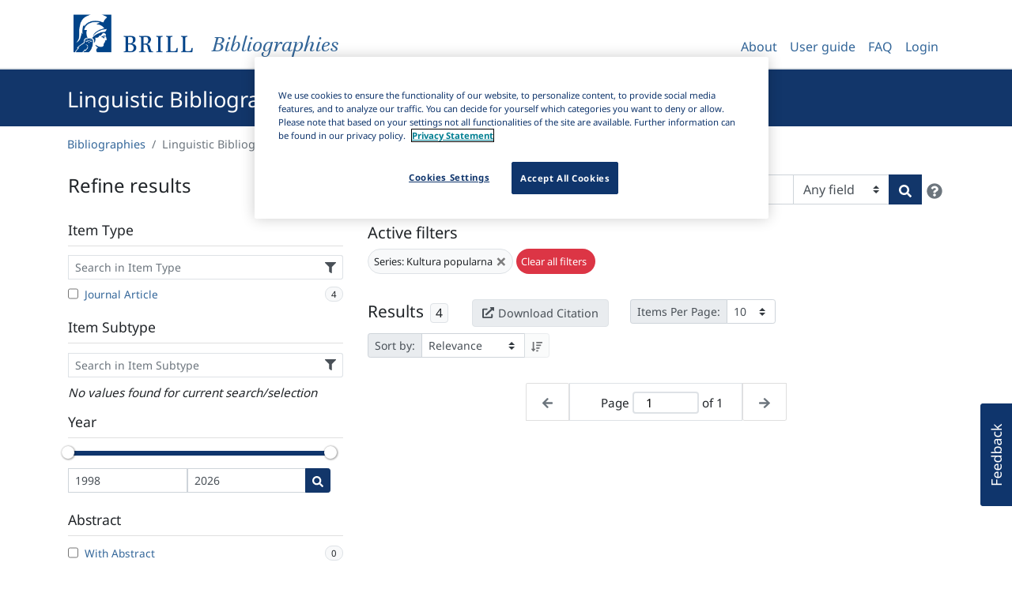

--- FILE ---
content_type: text/html; charset=utf-8
request_url: https://bibliographies.brill.com/LBO/items/?series=Kultura%20popularna
body_size: 10349
content:
<!doctype html>
<html lang="en">
  
  
  <head>
      
          
                <!-- OneTrust Cookies Consent Notice start for bibliographies.brill.com -->
                <script defer src="https://cdn.cookielaw.org/scripttemplates/otSDKStub.js"  type="text/javascript" charset="UTF-8" data-domain-script="0d516fce-1cde-4fe5-8539-c696df15ae40" ></script>
                <script type="text/javascript">
                    function OptanonWrapper() { }
                </script>
                <!-- OneTrust Cookies Consent Notice end for bibliographies.brill.com -->
          
      

    
    <!-- Global site tag (gtag.js) - Google Analytics -->
    <script async src="https://www.googletagmanager.com/gtag/js?id=G-T38RTS05ZX"></script>
    <script>
        window.dataLayer = window.dataLayer || [];
        function gtag() {
            dataLayer.push(arguments);
        }
        gtag('js', new Date());
        gtag('config', 'G-T38RTS05ZX', { cookie_flags: 'max-age=7200;secure;samesite=none' });
    </script>


    <meta charset="utf-8">
    <meta name="viewport" content="width=device-width, initial-scale=1, shrink-to-fit=no">
     <meta name="description" content="Brill publishes high profile bibliographies such as the Linguistic Bibliography, Index Islamicus and ABIA, the Index of South and Southeast Asian Art and Archaeology. Many of these titles are also available in electronic format on our dedicated bibliographies platform, the next generation online resource center for students, researchers and teachers in academia.">
    <!--
    <meta name="robots" content="noindex" />
     -->
    <link rel="shortcut icon" href="/static/favicon/favicon.358ff6221507.ico">
    <link rel="icon" type="image/png" sizes="32x32" href="/static/favicon/favicon-32x32.35b2afe309d5.png">
    <link rel="icon" type="image/png" sizes="16x16" href="/static/favicon/favicon-16x16.93a05190753a.png">
    <link rel="apple-touch-icon" sizes="180x180" href="/static/favicon/apple-touch-icon.39696b2e12d5.png">
    <link rel="manifest" href="/static/favicon/site.663fcccd9126.webmanifest">
    <link rel="mask-icon" href="/static/favicon/safari-pinned-tab.3baa43bea67c.svg" color="#5fab2e">
    <meta name="msapplication-TileColor" content="#5fab2e">
    <meta name="msapplication-TileImage" content="/static/favicon/mstile-144x144.b2366804119f.png">
    <meta name="msapplication-config" content="/static/favicon/browserconfig.7a58952104aa.xml">
    <meta name="theme-color" content="#5fab2e">
    <link rel="stylesheet" media="screen, print" href="/static/main.67ad1d296a21.css"/>

    <title>Linguistic Bibliography | Brill</title>
    
    <script type="text/javascript">
        var _ll = _ll || [];
        
        _ll.push(['setEndpoint', '//connect.liblynx.com/log/counter']);
        
        //set up any other defaults
        _ll.push(["setDefaults", {
            "pid": "3659dddaea70c0e1",
            "plid": "BOBI",
            "plname": "Bibliographies",
            "aid": "anon",
            "aname": "Anonymous",
            "sid": "None",
        }]);

    </script>


  </head>
  <body class="theme-blue">

    <header>
      <nav class="navbar navbar-expand-lg navbar-light bg-white">
        <div class="container">
          <div class="navbar-brand">
                <a href="/" class="brill-header" title="Bibliographies Home">
                    <div class="logo">
                        <img src="/static/brill-logo-large.15e7d3a27d14.png" height="60" class="logo-large" alt="Brill logo">
                        <img src="/static/brill-logo-small.9b598c514242.png" height="32" width="32" class="logo-small" alt="Brill logo">
                    </div>
                    <div class="description">
                        <i>Bibliographies</i>
                    </div>
                </a>
          </div>
         <button class="navbar-toggler" type="button" data-toggle="collapse" data-target="#navbarSupportedContent" aria-controls="navbarSupportedContent" aria-expanded="false" aria-label="Toggle navigation">
            <span class="navbar-toggler-icon"></span>
         </button>
          <div class="collapse navbar-collapse" id="navbarSupportedContent">
            

<ul class="nav navbar-nav ml-auto">
    <li class="nav-item">
        <a class="nav-link" href="/about/">About</a>
    </li>
    <li class="nav-item">
        <a class="nav-link" href="/user-guide/">User guide</a>
    </li>
    <li class="nav-item">
        <a class="nav-link" href="/faq/">FAQ</a>
    </li>
    
        <li class="nav-item">
            <a class="nav-link" href="/?_ll_allow_wayf=42&next=/LBO/items/%3Fseries%3DKultura%2520popularna">
                Login
            </a>
        </li>
    
</ul>

<form id="accountLogOutForm" style="display: none;" action="/logout/" method="POST">
    <input type="hidden" name="csrfmiddlewaretoken" value="RRdQBELtOcr8cHCWaotDn4csPuR1hyWs08WBt6dCoZRiEWfcEpOdMBHSbrnILzyt">
    <input type="hidden" name="next" value="/?_ll_ignore_host=42" />
</form>

          </div>
        </div>
      </nav>
    </header>

    
    <div class="hero">
      <div class="container">
        
        <h1 id="heroTitle" >Linguistic Bibliography</h1>
      </div>
    </div>

    
    <div class="container">
        <ol class="breadcrumb bg-white pl-0" aria-label="breadcrumb">
          <li class="breadcrumb-item"><a href="/">Bibliographies</a></li>
          <li class="breadcrumb-item active">Linguistic Bibliography</li>
        </ol>
    </div>


    
    <div class="container bibliography-page" id="rootContainer">
      
<div id="app"></div>

    </div>

    <script src="/static/main.0e18c0038aa7.js"></script>
    
        <script type="text/javascript">/*{literal}<![CDATA[*/window.lightningjs || function (c) { function g(b, d) { d && (d += (/\?/.test(d) ? "&" : "?") + "lv=1"); c[b] || function () { var i = window, h = document, j = b, g = h.location.protocol, l = "load", k = 0; (function () { function b() { a.P(l); a.w = 1; c[j]("_load") } c[j] = function () { function m() { m.id = e; return c[j].apply(m, arguments) } var b, e = ++k; b = this && this != i ? this.id || 0 : 0; (a.s = a.s || []).push([e, b, arguments]); m.then = function (b, c, h) { var d = a.fh[e] = a.fh[e] || [], j = a.eh[e] = a.eh[e] || [], f = a.ph[e] = a.ph[e] || []; b && d.push(b); c && j.push(c); h && f.push(h); return m }; return m }; var a = c[j]._ = {}; a.fh = {}; a.eh = {}; a.ph = {}; a.l = d ? d.replace(/^\/\//, (g == "https:" ? g : "http:") + "//") : d; a.p = { 0: +new Date }; a.P = function (b) { a.p[b] = new Date - a.p[0] }; a.w && b(); i.addEventListener ? i.addEventListener(l, b, !1) : i.attachEvent("on" + l, b); var q = function () { function b() { return ["<head></head><", c, ' onload="var d=', n, ";d.getElementsByTagName('head')[0].", d, "(d.", g, "('script')).", i, "='", a.l, "'\"></", c, ">"].join("") } var c = "body", e = h[c]; if (!e) return setTimeout(q, 100); a.P(1); var d = "appendChild", g = "createElement", i = "src", k = h[g]("div"), l = k[d](h[g]("div")), f = h[g]("iframe"), n = "document", p; k.style.display = "none"; e.insertBefore(k, e.firstChild).id = o + "-" + j; f.frameBorder = "0"; f.id = o + "-frame-" + j; /MSIE[ ]+6/.test(navigator.userAgent) && (f[i] = "javascript:false"); f.allowTransparency = "true"; l[d](f); try { f.contentWindow[n].open() } catch (s) { a.domain = h.domain, p = "javascript:var d=" + n + ".open();d.domain='" + h.domain + "';", f[i] = p + "void(0);" } try { var r = f.contentWindow[n]; r.write(b()); r.close() } catch (t) { f[i] = p + 'd.write("' + b().replace(/"/g, String.fromCharCode(92) + '"') + '");d.close();' } a.P(2) }; a.l && setTimeout(q, 0) })() }(); c[b].lv = "1"; return c[b] } var o = "lightningjs", k = window[o] = g(o); k.require = g; k.modules = c }({});
            window.usabilla_live = lightningjs.require("usabilla_live", "//w.usabilla.com/048a2631817f.js");
            /*]]>{/literal}*/
        </script>
    
    
    <script type="text/javascript">
        (function() {
            var d=document, g=d.createElement('script'), s=d.getElementsByTagName('script')[0];
            g.type='text/javascript'; g.async=true; g.defer=true; g.src='//connect.liblynx.com/log/js/counter5.min.js'; s.parentNode.insertBefore(g,s);
        })();
    </script>


    
  </body>

  <footer>

        <div class="container">
            <div class="row">
                <div class="col-sm-12 col-md-6 col-lg-3">
                   <ul class="list-unstyled">
                       <li>
                           <a class="foot-link btn" href="https://brill.com/page/terms%20&%20Conditions/terms-and-conditions" target="_blank">
                                Terms and Conditions
                          </a>
                       </li>
                   </ul>
                </div>
                <div class="col-sm-12 col-md-6 col-lg-3">
                    <ul class="list-unstyled">
                        <li>
                            <a class="foot-link btn" href="https://brill.com/page/Privacy%20Statement/privacy-statement" target="_blank">
                                Privacy Statement
                            </a>
                        </li>
                    </ul>
                </div>
                <div class="col-sm-12 col-md-6 col-lg-3">
                    <ul class="list-unstyled">
                        <li>
                            <a class="foot-link btn" href="/accessibility/">
                                Accessibility
                            </a>
                        </li>
                    </ul>
                </div>
                <div class="col-sm-12 col-md-6 col-lg-3">
                    <ul class="list-unstyled">
                        <li>
                            <a href="#" id="ot-sdk-btn" class="foot-link btn ot-sdk-show-settings" tabindex="0">
                                Cookie Settings
                            </a>
                        </li>
                    </ul>
                </div>
                <script>
                    // Enable keyboard navigation for the Cookie settings
                    document.getElementById('ot-sdk-btn').onkeydown = function(e){
                        console.log( e.code )
                        if (e.code === 'Enter') {
                            this.click();
                        }
                    };
                </script>
            </div>
        </div>

  </footer>
</html>


--- FILE ---
content_type: text/javascript; charset="utf-8"
request_url: https://bibliographies.brill.com/static/main.0e18c0038aa7.js
body_size: 202707
content:
/*! For license information please see main.js.LICENSE.txt */
(()=>{var e={5003:(e,t,n)=>{"use strict";n.r(t),n.d(t,{BASE_TRANSITION:()=>f,CAMELIZE:()=>I,CAPITALIZE:()=>L,CREATE_BLOCK:()=>p,CREATE_COMMENT:()=>v,CREATE_ELEMENT_BLOCK:()=>h,CREATE_ELEMENT_VNODE:()=>g,CREATE_SLOTS:()=>T,CREATE_STATIC:()=>b,CREATE_TEXT:()=>y,CREATE_VNODE:()=>m,DOMDirectiveTransforms:()=>kr,DOMNodeTransforms:()=>Er,FRAGMENT:()=>s,GUARD_REACTIVE_PROPS:()=>D,IS_MEMO_SAME:()=>W,IS_REF:()=>z,KEEP_ALIVE:()=>u,MERGE_PROPS:()=>O,NORMALIZE_CLASS:()=>N,NORMALIZE_PROPS:()=>M,NORMALIZE_STYLE:()=>P,OPEN_BLOCK:()=>d,POP_SCOPE_ID:()=>H,PUSH_SCOPE_ID:()=>B,RENDER_LIST:()=>k,RENDER_SLOT:()=>C,RESOLVE_COMPONENT:()=>_,RESOLVE_DIRECTIVE:()=>x,RESOLVE_DYNAMIC_COMPONENT:()=>w,RESOLVE_FILTER:()=>S,SET_BLOCK_TRACKING:()=>F,SUSPENSE:()=>c,TELEPORT:()=>l,TO_DISPLAY_STRING:()=>A,TO_HANDLERS:()=>j,TO_HANDLER_KEY:()=>R,TRANSITION:()=>ur,TRANSITION_GROUP:()=>fr,UNREF:()=>V,V_MODEL_CHECKBOX:()=>rr,V_MODEL_DYNAMIC:()=>ar,V_MODEL_RADIO:()=>nr,V_MODEL_SELECT:()=>or,V_MODEL_TEXT:()=>ir,V_ON_WITH_KEYS:()=>lr,V_ON_WITH_MODIFIERS:()=>sr,V_SHOW:()=>cr,WITH_CTX:()=>U,WITH_DIRECTIVES:()=>E,WITH_MEMO:()=>q,advancePositionWithClone:()=>ke,advancePositionWithMutation:()=>Ce,assert:()=>Te,baseCompile:()=>er,baseParse:()=>Ze,buildDirectiveArgs:()=>Pn,buildProps:()=>An,buildSlots:()=>wn,checkCompatEnabled:()=>Ke,compile:()=>Cr,createArrayExpression:()=>J,createAssignmentExpression:()=>ue,createBlockStatement:()=>se,createCacheExpression:()=>ae,createCallExpression:()=>re,createCompilerError:()=>a,createCompoundExpression:()=>ne,createConditionalExpression:()=>oe,createDOMCompilerError:()=>vr,createForLoopParams:()=>gn,createFunctionExpression:()=>ie,createIfStatement:()=>ce,createInterpolation:()=>te,createObjectExpression:()=>Q,createObjectProperty:()=>Z,createReturnStatement:()=>de,createRoot:()=>G,createSequenceExpression:()=>fe,createSimpleExpression:()=>ee,createStructuralDirectiveTransform:()=>It,createTemplateLiteral:()=>le,createTransformContext:()=>Mt,createVNodeCall:()=>X,extractIdentifiers:()=>Jt,findDir:()=>Ae,findProp:()=>Oe,generate:()=>Ft,generateCodeFrame:()=>r.generateCodeFrame,getBaseTransformPreset:()=>Zn,getConstantType:()=>Ct,getInnerRange:()=>Ee,getMemoedVNodeCall:()=>ze,getVNodeBlockHelper:()=>Re,getVNodeHelper:()=>Le,hasDynamicKeyVBind:()=>Pe,hasScopeRef:()=>Ve,helperNameMap:()=>$,injectProp:()=>He,isBuiltInType:()=>he,isCoreComponent:()=>me,isFunctionType:()=>Qt,isInDestructureAssignment:()=>Kt,isMemberExpression:()=>Se,isMemberExpressionBrowser:()=>we,isMemberExpressionNode:()=>xe,isReferencedIdentifier:()=>Yt,isSimpleIdentifier:()=>ve,isSlotOutlet:()=>Ie,isStaticArgOf:()=>Ne,isStaticExp:()=>pe,isStaticProperty:()=>Zt,isStaticPropertyKey:()=>en,isTemplateNode:()=>je,isText:()=>Me,isVSlot:()=>De,locStub:()=>K,makeBlock:()=>qe,noopDirectiveTransform:()=>tr,parse:()=>Tr,parserOptions:()=>hr,processExpression:()=>nn,processFor:()=>un,processIf:()=>on,processSlotOutlet:()=>Ln,registerRuntimeHelpers:()=>Y,resolveComponentType:()=>Tn,toValidAssetId:()=>Ue,trackSlotScopes:()=>yn,trackVForSlotScopes:()=>bn,transform:()=>Dt,transformBind:()=>Bn,transformElement:()=>Cn,transformExpression:()=>tn,transformModel:()=>qn,transformOn:()=>Fn,transformStyle:()=>mr,traverseNode:()=>jt,walkBlockDeclarations:()=>Xt,walkFunctionParams:()=>Gt,walkIdentifiers:()=>$t,warnDeprecation:()=>Ge});var r=n(3577);function i(e){throw e}function o(e){}function a(e,t,n,r){const i=new SyntaxError(String(e));return i.code=e,i.loc=t,i}const s=Symbol(""),l=Symbol(""),c=Symbol(""),u=Symbol(""),f=Symbol(""),d=Symbol(""),p=Symbol(""),h=Symbol(""),m=Symbol(""),g=Symbol(""),v=Symbol(""),y=Symbol(""),b=Symbol(""),_=Symbol(""),w=Symbol(""),x=Symbol(""),S=Symbol(""),E=Symbol(""),k=Symbol(""),C=Symbol(""),T=Symbol(""),A=Symbol(""),O=Symbol(""),N=Symbol(""),P=Symbol(""),M=Symbol(""),D=Symbol(""),j=Symbol(""),I=Symbol(""),L=Symbol(""),R=Symbol(""),F=Symbol(""),B=Symbol(""),H=Symbol(""),U=Symbol(""),V=Symbol(""),z=Symbol(""),q=Symbol(""),W=Symbol(""),$={[s]:"Fragment",[l]:"Teleport",[c]:"Suspense",[u]:"KeepAlive",[f]:"BaseTransition",[d]:"openBlock",[p]:"createBlock",[h]:"createElementBlock",[m]:"createVNode",[g]:"createElementVNode",[v]:"createCommentVNode",[y]:"createTextVNode",[b]:"createStaticVNode",[_]:"resolveComponent",[w]:"resolveDynamicComponent",[x]:"resolveDirective",[S]:"resolveFilter",[E]:"withDirectives",[k]:"renderList",[C]:"renderSlot",[T]:"createSlots",[A]:"toDisplayString",[O]:"mergeProps",[N]:"normalizeClass",[P]:"normalizeStyle",[M]:"normalizeProps",[D]:"guardReactiveProps",[j]:"toHandlers",[I]:"camelize",[L]:"capitalize",[R]:"toHandlerKey",[F]:"setBlockTracking",[B]:"pushScopeId",[H]:"popScopeId",[U]:"withCtx",[V]:"unref",[z]:"isRef",[q]:"withMemo",[W]:"isMemoSame"};function Y(e){Object.getOwnPropertySymbols(e).forEach((t=>{$[t]=e[t]}))}const K={source:"",start:{line:1,column:1,offset:0},end:{line:1,column:1,offset:0}};function G(e,t=K){return{type:0,children:e,helpers:[],components:[],directives:[],hoists:[],imports:[],cached:0,temps:0,codegenNode:void 0,loc:t}}function X(e,t,n,r,i,o,a,s=!1,l=!1,c=!1,u=K){return e&&(s?(e.helper(d),e.helper(Re(e.inSSR,c))):e.helper(Le(e.inSSR,c)),a&&e.helper(E)),{type:13,tag:t,props:n,children:r,patchFlag:i,dynamicProps:o,directives:a,isBlock:s,disableTracking:l,isComponent:c,loc:u}}function J(e,t=K){return{type:17,loc:t,elements:e}}function Q(e,t=K){return{type:15,loc:t,properties:e}}function Z(e,t){return{type:16,loc:K,key:(0,r.isString)(e)?ee(e,!0):e,value:t}}function ee(e,t=!1,n=K,r=0){return{type:4,loc:n,content:e,isStatic:t,constType:t?3:r}}function te(e,t){return{type:5,loc:t,content:(0,r.isString)(e)?ee(e,!1,t):e}}function ne(e,t=K){return{type:8,loc:t,children:e}}function re(e,t=[],n=K){return{type:14,loc:n,callee:e,arguments:t}}function ie(e,t,n=!1,r=!1,i=K){return{type:18,params:e,returns:t,newline:n,isSlot:r,loc:i}}function oe(e,t,n,r=!0){return{type:19,test:e,consequent:t,alternate:n,newline:r,loc:K}}function ae(e,t,n=!1){return{type:20,index:e,value:t,isVNode:n,loc:K}}function se(e){return{type:21,body:e,loc:K}}function le(e){return{type:22,elements:e,loc:K}}function ce(e,t,n){return{type:23,test:e,consequent:t,alternate:n,loc:K}}function ue(e,t){return{type:24,left:e,right:t,loc:K}}function fe(e){return{type:25,expressions:e,loc:K}}function de(e){return{type:26,returns:e,loc:K}}const pe=e=>4===e.type&&e.isStatic,he=(e,t)=>e===t||e===(0,r.hyphenate)(t);function me(e){return he(e,"Teleport")?l:he(e,"Suspense")?c:he(e,"KeepAlive")?u:he(e,"BaseTransition")?f:void 0}const ge=/^\d|[^\$\w]/,ve=e=>!ge.test(e),ye=/[A-Za-z_$\xA0-\uFFFF]/,be=/[\.\?\w$\xA0-\uFFFF]/,_e=/\s+[.[]\s*|\s*[.[]\s+/g,we=e=>{e=e.trim().replace(_e,(e=>e.trim()));let t=0,n=[],r=0,i=0,o=null;for(let a=0;a<e.length;a++){const s=e.charAt(a);switch(t){case 0:if("["===s)n.push(t),t=1,r++;else if("("===s)n.push(t),t=2,i++;else if(!(0===a?ye:be).test(s))return!1;break;case 1:"'"===s||'"'===s||"`"===s?(n.push(t),t=3,o=s):"["===s?r++:"]"===s&&(--r||(t=n.pop()));break;case 2:if("'"===s||'"'===s||"`"===s)n.push(t),t=3,o=s;else if("("===s)i++;else if(")"===s){if(a===e.length-1)return!1;--i||(t=n.pop())}break;case 3:s===o&&(t=n.pop(),o=null)}}return!r&&!i},xe=r.NOOP,Se=we;function Ee(e,t,n){const r={source:e.source.slice(t,t+n),start:ke(e.start,e.source,t),end:e.end};return null!=n&&(r.end=ke(e.start,e.source,t+n)),r}function ke(e,t,n=t.length){return Ce((0,r.extend)({},e),t,n)}function Ce(e,t,n=t.length){let r=0,i=-1;for(let e=0;e<n;e++)10===t.charCodeAt(e)&&(r++,i=e);return e.offset+=n,e.line+=r,e.column=-1===i?e.column+n:n-i,e}function Te(e,t){if(!e)throw new Error(t||"unexpected compiler condition")}function Ae(e,t,n=!1){for(let i=0;i<e.props.length;i++){const o=e.props[i];if(7===o.type&&(n||o.exp)&&((0,r.isString)(t)?o.name===t:t.test(o.name)))return o}}function Oe(e,t,n=!1,r=!1){for(let i=0;i<e.props.length;i++){const o=e.props[i];if(6===o.type){if(n)continue;if(o.name===t&&(o.value||r))return o}else if("bind"===o.name&&(o.exp||r)&&Ne(o.arg,t))return o}}function Ne(e,t){return!(!e||!pe(e)||e.content!==t)}function Pe(e){return e.props.some((e=>!(7!==e.type||"bind"!==e.name||e.arg&&4===e.arg.type&&e.arg.isStatic)))}function Me(e){return 5===e.type||2===e.type}function De(e){return 7===e.type&&"slot"===e.name}function je(e){return 1===e.type&&3===e.tagType}function Ie(e){return 1===e.type&&2===e.tagType}function Le(e,t){return e||t?m:g}function Re(e,t){return e||t?p:h}const Fe=new Set([M,D]);function Be(e,t=[]){if(e&&!(0,r.isString)(e)&&14===e.type){const n=e.callee;if(!(0,r.isString)(n)&&Fe.has(n))return Be(e.arguments[0],t.concat(e))}return[e,t]}function He(e,t,n){let i,o,a=13===e.type?e.props:e.arguments[2],s=[];if(a&&!(0,r.isString)(a)&&14===a.type){const e=Be(a);a=e[0],s=e[1],o=s[s.length-1]}if(null==a||(0,r.isString)(a))i=Q([t]);else if(14===a.type){const e=a.arguments[0];(0,r.isString)(e)||15!==e.type?a.callee===j?i=re(n.helper(O),[Q([t]),a]):a.arguments.unshift(Q([t])):e.properties.unshift(t),!i&&(i=a)}else if(15===a.type){let e=!1;if(4===t.key.type){const n=t.key.content;e=a.properties.some((e=>4===e.key.type&&e.key.content===n))}e||a.properties.unshift(t),i=a}else i=re(n.helper(O),[Q([t]),a]),o&&o.callee===D&&(o=s[s.length-2]);13===e.type?o?o.arguments[0]=i:e.props=i:o?o.arguments[0]=i:e.arguments[2]=i}function Ue(e,t){return`_${t}_${e.replace(/[^\w]/g,((t,n)=>"-"===t?"_":e.charCodeAt(n).toString()))}`}function Ve(e,t){if(!e||0===Object.keys(t).length)return!1;switch(e.type){case 1:for(let n=0;n<e.props.length;n++){const r=e.props[n];if(7===r.type&&(Ve(r.arg,t)||Ve(r.exp,t)))return!0}return e.children.some((e=>Ve(e,t)));case 11:return!!Ve(e.source,t)||e.children.some((e=>Ve(e,t)));case 9:return e.branches.some((e=>Ve(e,t)));case 10:return!!Ve(e.condition,t)||e.children.some((e=>Ve(e,t)));case 4:return!e.isStatic&&ve(e.content)&&!!t[e.content];case 8:return e.children.some((e=>(0,r.isObject)(e)&&Ve(e,t)));case 5:case 12:return Ve(e.content,t);default:return!1}}function ze(e){return 14===e.type&&e.callee===q?e.arguments[1].returns:e}function qe(e,{helper:t,removeHelper:n,inSSR:r}){e.isBlock||(e.isBlock=!0,n(Le(r,e.isComponent)),t(d),t(Re(r,e.isComponent)))}const We={COMPILER_IS_ON_ELEMENT:{message:'Platform-native elements with "is" prop will no longer be treated as components in Vue 3 unless the "is" value is explicitly prefixed with "vue:".',link:"https://v3-migration.vuejs.org/breaking-changes/custom-elements-interop.html"},COMPILER_V_BIND_SYNC:{message:e=>`.sync modifier for v-bind has been removed. Use v-model with argument instead. \`v-bind:${e}.sync\` should be changed to \`v-model:${e}\`.`,link:"https://v3-migration.vuejs.org/breaking-changes/v-model.html"},COMPILER_V_BIND_PROP:{message:".prop modifier for v-bind has been removed and no longer necessary. Vue 3 will automatically set a binding as DOM property when appropriate."},COMPILER_V_BIND_OBJECT_ORDER:{message:'v-bind="obj" usage is now order sensitive and behaves like JavaScript object spread: it will now overwrite an existing non-mergeable attribute that appears before v-bind in the case of conflict. To retain 2.x behavior, move v-bind to make it the first attribute. You can also suppress this warning if the usage is intended.',link:"https://v3-migration.vuejs.org/breaking-changes/v-bind.html"},COMPILER_V_ON_NATIVE:{message:".native modifier for v-on has been removed as is no longer necessary.",link:"https://v3-migration.vuejs.org/breaking-changes/v-on-native-modifier-removed.html"},COMPILER_V_IF_V_FOR_PRECEDENCE:{message:"v-if / v-for precedence when used on the same element has changed in Vue 3: v-if now takes higher precedence and will no longer have access to v-for scope variables. It is best to avoid the ambiguity with <template> tags or use a computed property that filters v-for data source.",link:"https://v3-migration.vuejs.org/breaking-changes/v-if-v-for.html"},COMPILER_NATIVE_TEMPLATE:{message:"<template> with no special directives will render as a native template element instead of its inner content in Vue 3."},COMPILER_INLINE_TEMPLATE:{message:'"inline-template" has been removed in Vue 3.',link:"https://v3-migration.vuejs.org/breaking-changes/inline-template-attribute.html"},COMPILER_FILTER:{message:'filters have been removed in Vue 3. The "|" symbol will be treated as native JavaScript bitwise OR operator. Use method calls or computed properties instead.',link:"https://v3-migration.vuejs.org/breaking-changes/filters.html"}};function $e(e,t){const n=t.options?t.options.compatConfig:t.compatConfig,r=n&&n[e];return"MODE"===e?r||3:r}function Ye(e,t){const n=$e("MODE",t),r=$e(e,t);return 3===n?!0===r:!1!==r}function Ke(e,t,n,...r){return Ye(e,t)}function Ge(e,t,n,...r){if("suppress-warning"===$e(e,t))return;const{message:i,link:o}=We[e],a=`(deprecation ${e}) ${"function"==typeof i?i(...r):i}${o?`\n  Details: ${o}`:""}`,s=new SyntaxError(a);s.code=e,n&&(s.loc=n),t.onWarn(s)}const Xe=/&(gt|lt|amp|apos|quot);/g,Je={gt:">",lt:"<",amp:"&",apos:"'",quot:'"'},Qe={delimiters:["{{","}}"],getNamespace:()=>0,getTextMode:()=>0,isVoidTag:r.NO,isPreTag:r.NO,isCustomElement:r.NO,decodeEntities:e=>e.replace(Xe,((e,t)=>Je[t])),onError:i,onWarn:o,comments:!1};function Ze(e,t={}){const n=function(e,t){const n=(0,r.extend)({},Qe);let i;for(i in t)n[i]=void 0===t[i]?Qe[i]:t[i];return{options:n,column:1,line:1,offset:0,originalSource:e,source:e,inPre:!1,inVPre:!1,onWarn:n.onWarn}}(e,t),i=pt(n);return G(et(n,0,[]),ht(n,i))}function et(e,t,n){const i=mt(n),o=i?i.ns:0,a=[];for(;!wt(e,t,n);){const s=e.source;let l;if(0===t||1===t)if(!e.inVPre&&gt(s,e.options.delimiters[0]))l=ut(e,t);else if(0===t&&"<"===s[0])if(1===s.length)_t(e,5,1);else if("!"===s[1])gt(s,"\x3c!--")?l=rt(e):gt(s,"<!DOCTYPE")?l=it(e):gt(s,"<![CDATA[")?0!==o?l=nt(e,n):(_t(e,1),l=it(e)):(_t(e,11),l=it(e));else if("/"===s[1])if(2===s.length)_t(e,5,2);else{if(">"===s[2]){_t(e,14,2),vt(e,3);continue}if(/[a-z]/i.test(s[2])){_t(e,23),st(e,1,i);continue}_t(e,12,2),l=it(e)}else/[a-z]/i.test(s[1])?(l=ot(e,n),Ye("COMPILER_NATIVE_TEMPLATE",e)&&l&&"template"===l.tag&&!l.props.some((e=>7===e.type&&at(e.name)))&&(l=l.children)):"?"===s[1]?(_t(e,21,1),l=it(e)):_t(e,12,1);if(l||(l=ft(e,t)),(0,r.isArray)(l))for(let e=0;e<l.length;e++)tt(a,l[e]);else tt(a,l)}let s=!1;if(2!==t&&1!==t){const t="preserve"!==e.options.whitespace;for(let n=0;n<a.length;n++){const r=a[n];if(e.inPre||2!==r.type)3!==r.type||e.options.comments||(s=!0,a[n]=null);else if(/[^\t\r\n\f ]/.test(r.content))t&&(r.content=r.content.replace(/[\t\r\n\f ]+/g," "));else{const e=a[n-1],i=a[n+1];!e||!i||t&&(3===e.type||3===i.type||1===e.type&&1===i.type&&/[\r\n]/.test(r.content))?(s=!0,a[n]=null):r.content=" "}}if(e.inPre&&i&&e.options.isPreTag(i.tag)){const e=a[0];e&&2===e.type&&(e.content=e.content.replace(/^\r?\n/,""))}}return s?a.filter(Boolean):a}function tt(e,t){if(2===t.type){const n=mt(e);if(n&&2===n.type&&n.loc.end.offset===t.loc.start.offset)return n.content+=t.content,n.loc.end=t.loc.end,void(n.loc.source+=t.loc.source)}e.push(t)}function nt(e,t){vt(e,9);const n=et(e,3,t);return 0===e.source.length?_t(e,6):vt(e,3),n}function rt(e){const t=pt(e);let n;const r=/--(\!)?>/.exec(e.source);if(r){r.index<=3&&_t(e,0),r[1]&&_t(e,10),n=e.source.slice(4,r.index);const t=e.source.slice(0,r.index);let i=1,o=0;for(;-1!==(o=t.indexOf("\x3c!--",i));)vt(e,o-i+1),o+4<t.length&&_t(e,16),i=o+1;vt(e,r.index+r[0].length-i+1)}else n=e.source.slice(4),vt(e,e.source.length),_t(e,7);return{type:3,content:n,loc:ht(e,t)}}function it(e){const t=pt(e),n="?"===e.source[1]?1:2;let r;const i=e.source.indexOf(">");return-1===i?(r=e.source.slice(n),vt(e,e.source.length)):(r=e.source.slice(n,i),vt(e,i+1)),{type:3,content:r,loc:ht(e,t)}}function ot(e,t){const n=e.inPre,r=e.inVPre,i=mt(t),o=st(e,0,i),a=e.inPre&&!n,s=e.inVPre&&!r;if(o.isSelfClosing||e.options.isVoidTag(o.tag))return a&&(e.inPre=!1),s&&(e.inVPre=!1),o;t.push(o);const l=e.options.getTextMode(o,i),c=et(e,l,t);t.pop();{const t=o.props.find((e=>6===e.type&&"inline-template"===e.name));if(t&&Ke("COMPILER_INLINE_TEMPLATE",e,t.loc)){const n=ht(e,o.loc.end);t.value={type:2,content:n.source,loc:n}}}if(o.children=c,xt(e.source,o.tag))st(e,1,i);else if(_t(e,24,0,o.loc.start),0===e.source.length&&"script"===o.tag.toLowerCase()){const t=c[0];t&&gt(t.loc.source,"\x3c!--")&&_t(e,8)}return o.loc=ht(e,o.loc.start),a&&(e.inPre=!1),s&&(e.inVPre=!1),o}const at=(0,r.makeMap)("if,else,else-if,for,slot");function st(e,t,n){const i=pt(e),o=/^<\/?([a-z][^\t\r\n\f />]*)/i.exec(e.source),a=o[1],s=e.options.getNamespace(a,n);vt(e,o[0].length),yt(e);const l=pt(e),c=e.source;e.options.isPreTag(a)&&(e.inPre=!0);let u=lt(e,t);0===t&&!e.inVPre&&u.some((e=>7===e.type&&"pre"===e.name))&&(e.inVPre=!0,(0,r.extend)(e,l),e.source=c,u=lt(e,t).filter((e=>"v-pre"!==e.name)));let f=!1;if(0===e.source.length?_t(e,9):(f=gt(e.source,"/>"),1===t&&f&&_t(e,4),vt(e,f?2:1)),1===t)return;let d=0;return e.inVPre||("slot"===a?d=2:"template"===a?u.some((e=>7===e.type&&at(e.name)))&&(d=3):function(e,t,n){const r=n.options;if(r.isCustomElement(e))return!1;if("component"===e||/^[A-Z]/.test(e)||me(e)||r.isBuiltInComponent&&r.isBuiltInComponent(e)||r.isNativeTag&&!r.isNativeTag(e))return!0;for(let e=0;e<t.length;e++){const r=t[e];if(6===r.type){if("is"===r.name&&r.value){if(r.value.content.startsWith("vue:"))return!0;if(Ke("COMPILER_IS_ON_ELEMENT",n,r.loc))return!0}}else{if("is"===r.name)return!0;if("bind"===r.name&&Ne(r.arg,"is")&&Ke("COMPILER_IS_ON_ELEMENT",n,r.loc))return!0}}}(a,u,e)&&(d=1)),{type:1,ns:s,tag:a,tagType:d,props:u,isSelfClosing:f,children:[],loc:ht(e,i),codegenNode:void 0}}function lt(e,t){const n=[],r=new Set;for(;e.source.length>0&&!gt(e.source,">")&&!gt(e.source,"/>");){if(gt(e.source,"/")){_t(e,22),vt(e,1),yt(e);continue}1===t&&_t(e,3);const i=ct(e,r);6===i.type&&i.value&&"class"===i.name&&(i.value.content=i.value.content.replace(/\s+/g," ").trim()),0===t&&n.push(i),/^[^\t\r\n\f />]/.test(e.source)&&_t(e,15),yt(e)}return n}function ct(e,t){const n=pt(e),r=/^[^\t\r\n\f />][^\t\r\n\f />=]*/.exec(e.source)[0];t.has(r)&&_t(e,2),t.add(r),"="===r[0]&&_t(e,19);{const t=/["'<]/g;let n;for(;n=t.exec(r);)_t(e,17,n.index)}let i;vt(e,r.length),/^[\t\r\n\f ]*=/.test(e.source)&&(yt(e),vt(e,1),yt(e),i=function(e){const t=pt(e);let n;const r=e.source[0],i='"'===r||"'"===r;if(i){vt(e,1);const t=e.source.indexOf(r);-1===t?n=dt(e,e.source.length,4):(n=dt(e,t,4),vt(e,1))}else{const t=/^[^\t\r\n\f >]+/.exec(e.source);if(!t)return;const r=/["'<=`]/g;let i;for(;i=r.exec(t[0]);)_t(e,18,i.index);n=dt(e,t[0].length,4)}return{content:n,isQuoted:i,loc:ht(e,t)}}(e),i||_t(e,13));const o=ht(e,n);if(!e.inVPre&&/^(v-[A-Za-z0-9-]|:|\.|@|#)/.test(r)){const t=/(?:^v-([a-z0-9-]+))?(?:(?::|^\.|^@|^#)(\[[^\]]+\]|[^\.]+))?(.+)?$/i.exec(r);let a,s=gt(r,"."),l=t[1]||(s||gt(r,":")?"bind":gt(r,"@")?"on":"slot");if(t[2]){const i="slot"===l,o=r.lastIndexOf(t[2]),s=ht(e,bt(e,n,o),bt(e,n,o+t[2].length+(i&&t[3]||"").length));let c=t[2],u=!0;c.startsWith("[")?(u=!1,c.endsWith("]")?c=c.slice(1,c.length-1):(_t(e,27),c=c.slice(1))):i&&(c+=t[3]||""),a={type:4,content:c,isStatic:u,constType:u?3:0,loc:s}}if(i&&i.isQuoted){const e=i.loc;e.start.offset++,e.start.column++,e.end=ke(e.start,i.content),e.source=e.source.slice(1,-1)}const c=t[3]?t[3].slice(1).split("."):[];return s&&c.push("prop"),"bind"===l&&a&&c.includes("sync")&&Ke("COMPILER_V_BIND_SYNC",e,0,a.loc.source)&&(l="model",c.splice(c.indexOf("sync"),1)),{type:7,name:l,exp:i&&{type:4,content:i.content,isStatic:!1,constType:0,loc:i.loc},arg:a,modifiers:c,loc:o}}return!e.inVPre&&gt(r,"v-")&&_t(e,26),{type:6,name:r,value:i&&{type:2,content:i.content,loc:i.loc},loc:o}}function ut(e,t){const[n,r]=e.options.delimiters,i=e.source.indexOf(r,n.length);if(-1===i)return void _t(e,25);const o=pt(e);vt(e,n.length);const a=pt(e),s=pt(e),l=i-n.length,c=e.source.slice(0,l),u=dt(e,l,t),f=u.trim(),d=u.indexOf(f);return d>0&&Ce(a,c,d),Ce(s,c,l-(u.length-f.length-d)),vt(e,r.length),{type:5,content:{type:4,isStatic:!1,constType:0,content:f,loc:ht(e,a,s)},loc:ht(e,o)}}function ft(e,t){const n=3===t?["]]>"]:["<",e.options.delimiters[0]];let r=e.source.length;for(let t=0;t<n.length;t++){const i=e.source.indexOf(n[t],1);-1!==i&&r>i&&(r=i)}const i=pt(e);return{type:2,content:dt(e,r,t),loc:ht(e,i)}}function dt(e,t,n){const r=e.source.slice(0,t);return vt(e,t),2!==n&&3!==n&&r.includes("&")?e.options.decodeEntities(r,4===n):r}function pt(e){const{column:t,line:n,offset:r}=e;return{column:t,line:n,offset:r}}function ht(e,t,n){return{start:t,end:n=n||pt(e),source:e.originalSource.slice(t.offset,n.offset)}}function mt(e){return e[e.length-1]}function gt(e,t){return e.startsWith(t)}function vt(e,t){const{source:n}=e;Ce(e,n,t),e.source=n.slice(t)}function yt(e){const t=/^[\t\r\n\f ]+/.exec(e.source);t&&vt(e,t[0].length)}function bt(e,t,n){return ke(t,e.originalSource.slice(t.offset,n),n)}function _t(e,t,n,r=pt(e)){n&&(r.offset+=n,r.column+=n),e.options.onError(a(t,{start:r,end:r,source:""}))}function wt(e,t,n){const r=e.source;switch(t){case 0:if(gt(r,"</"))for(let e=n.length-1;e>=0;--e)if(xt(r,n[e].tag))return!0;break;case 1:case 2:{const e=mt(n);if(e&&xt(r,e.tag))return!0;break}case 3:if(gt(r,"]]>"))return!0}return!r}function xt(e,t){return gt(e,"</")&&e.slice(2,2+t.length).toLowerCase()===t.toLowerCase()&&/[\t\r\n\f />]/.test(e[2+t.length]||">")}function St(e,t){kt(e,t,Et(e,e.children[0]))}function Et(e,t){const{children:n}=e;return 1===n.length&&1===t.type&&!Ie(t)}function kt(e,t,n=!1){const{children:i}=e,o=i.length;let a=0;for(let e=0;e<i.length;e++){const r=i[e];if(1===r.type&&0===r.tagType){const e=n?0:Ct(r,t);if(e>0){if(e>=2){r.codegenNode.patchFlag="-1",r.codegenNode=t.hoist(r.codegenNode),a++;continue}}else{const e=r.codegenNode;if(13===e.type){const n=Pt(e);if((!n||512===n||1===n)&&Ot(r,t)>=2){const n=Nt(r);n&&(e.props=t.hoist(n))}e.dynamicProps&&(e.dynamicProps=t.hoist(e.dynamicProps))}}}else 12===r.type&&Ct(r.content,t)>=2&&(r.codegenNode=t.hoist(r.codegenNode),a++);if(1===r.type){const e=1===r.tagType;e&&t.scopes.vSlot++,kt(r,t),e&&t.scopes.vSlot--}else if(11===r.type)kt(r,t,1===r.children.length);else if(9===r.type)for(let e=0;e<r.branches.length;e++)kt(r.branches[e],t,1===r.branches[e].children.length)}a&&t.transformHoist&&t.transformHoist(i,t,e),a&&a===o&&1===e.type&&0===e.tagType&&e.codegenNode&&13===e.codegenNode.type&&(0,r.isArray)(e.codegenNode.children)&&(e.codegenNode.children=t.hoist(J(e.codegenNode.children)))}function Ct(e,t){const{constantCache:n}=t;switch(e.type){case 1:if(0!==e.tagType)return 0;const i=n.get(e);if(void 0!==i)return i;const o=e.codegenNode;if(13!==o.type)return 0;if(o.isBlock&&"svg"!==e.tag&&"foreignObject"!==e.tag)return 0;if(Pt(o))return n.set(e,0),0;{let r=3;const i=Ot(e,t);if(0===i)return n.set(e,0),0;i<r&&(r=i);for(let i=0;i<e.children.length;i++){const o=Ct(e.children[i],t);if(0===o)return n.set(e,0),0;o<r&&(r=o)}if(r>1)for(let i=0;i<e.props.length;i++){const o=e.props[i];if(7===o.type&&"bind"===o.name&&o.exp){const i=Ct(o.exp,t);if(0===i)return n.set(e,0),0;i<r&&(r=i)}}if(o.isBlock){for(let t=0;t<e.props.length;t++)if(7===e.props[t].type)return n.set(e,0),0;t.removeHelper(d),t.removeHelper(Re(t.inSSR,o.isComponent)),o.isBlock=!1,t.helper(Le(t.inSSR,o.isComponent))}return n.set(e,r),r}case 2:case 3:return 3;case 9:case 11:case 10:default:return 0;case 5:case 12:return Ct(e.content,t);case 4:return e.constType;case 8:let a=3;for(let n=0;n<e.children.length;n++){const i=e.children[n];if((0,r.isString)(i)||(0,r.isSymbol)(i))continue;const o=Ct(i,t);if(0===o)return 0;o<a&&(a=o)}return a}}const Tt=new Set([N,P,M,D]);function At(e,t){if(14===e.type&&!(0,r.isString)(e.callee)&&Tt.has(e.callee)){const n=e.arguments[0];if(4===n.type)return Ct(n,t);if(14===n.type)return At(n,t)}return 0}function Ot(e,t){let n=3;const r=Nt(e);if(r&&15===r.type){const{properties:e}=r;for(let r=0;r<e.length;r++){const{key:i,value:o}=e[r],a=Ct(i,t);if(0===a)return a;let s;if(a<n&&(n=a),s=4===o.type?Ct(o,t):14===o.type?At(o,t):0,0===s)return s;s<n&&(n=s)}}return n}function Nt(e){const t=e.codegenNode;if(13===t.type)return t.props}function Pt(e){const t=e.patchFlag;return t?parseInt(t,10):void 0}function Mt(e,{filename:t="",prefixIdentifiers:n=!1,hoistStatic:a=!1,cacheHandlers:s=!1,nodeTransforms:l=[],directiveTransforms:c={},transformHoist:u=null,isBuiltInComponent:f=r.NOOP,isCustomElement:d=r.NOOP,expressionPlugins:p=[],scopeId:h=null,slotted:m=!0,ssr:g=!1,inSSR:v=!1,ssrCssVars:y="",bindingMetadata:b=r.EMPTY_OBJ,inline:_=!1,isTS:w=!1,onError:x=i,onWarn:S=o,compatConfig:E}){const k=t.replace(/\?.*$/,"").match(/([^/\\]+)\.\w+$/),C={selfName:k&&(0,r.capitalize)((0,r.camelize)(k[1])),prefixIdentifiers:n,hoistStatic:a,cacheHandlers:s,nodeTransforms:l,directiveTransforms:c,transformHoist:u,isBuiltInComponent:f,isCustomElement:d,expressionPlugins:p,scopeId:h,slotted:m,ssr:g,inSSR:v,ssrCssVars:y,bindingMetadata:b,inline:_,isTS:w,onError:x,onWarn:S,compatConfig:E,root:e,helpers:new Map,components:new Set,directives:new Set,hoists:[],imports:[],constantCache:new Map,temps:0,cached:0,identifiers:Object.create(null),scopes:{vFor:0,vSlot:0,vPre:0,vOnce:0},parent:null,currentNode:e,childIndex:0,inVOnce:!1,helper(e){const t=C.helpers.get(e)||0;return C.helpers.set(e,t+1),e},removeHelper(e){const t=C.helpers.get(e);if(t){const n=t-1;n?C.helpers.set(e,n):C.helpers.delete(e)}},helperString:e=>`_${$[C.helper(e)]}`,replaceNode(e){C.parent.children[C.childIndex]=C.currentNode=e},removeNode(e){const t=C.parent.children,n=e?t.indexOf(e):C.currentNode?C.childIndex:-1;e&&e!==C.currentNode?C.childIndex>n&&(C.childIndex--,C.onNodeRemoved()):(C.currentNode=null,C.onNodeRemoved()),C.parent.children.splice(n,1)},onNodeRemoved:()=>{},addIdentifiers(e){},removeIdentifiers(e){},hoist(e){(0,r.isString)(e)&&(e=ee(e)),C.hoists.push(e);const t=ee(`_hoisted_${C.hoists.length}`,!1,e.loc,2);return t.hoisted=e,t},cache:(e,t=!1)=>ae(C.cached++,e,t)};return C.filters=new Set,C}function Dt(e,t){const n=Mt(e,t);jt(e,n),t.hoistStatic&&St(e,n),t.ssr||function(e,t){const{helper:n}=t,{children:i}=e;if(1===i.length){const n=i[0];if(Et(e,n)&&n.codegenNode){const r=n.codegenNode;13===r.type&&qe(r,t),e.codegenNode=r}else e.codegenNode=n}else if(i.length>1){let i=64;r.PatchFlagNames[64],e.codegenNode=X(t,n(s),void 0,e.children,i+"",void 0,void 0,!0,void 0,!1)}}(e,n),e.helpers=[...n.helpers.keys()],e.components=[...n.components],e.directives=[...n.directives],e.imports=n.imports,e.hoists=n.hoists,e.temps=n.temps,e.cached=n.cached,e.filters=[...n.filters]}function jt(e,t){t.currentNode=e;const{nodeTransforms:n}=t,i=[];for(let o=0;o<n.length;o++){const a=n[o](e,t);if(a&&((0,r.isArray)(a)?i.push(...a):i.push(a)),!t.currentNode)return;e=t.currentNode}switch(e.type){case 3:t.ssr||t.helper(v);break;case 5:t.ssr||t.helper(A);break;case 9:for(let n=0;n<e.branches.length;n++)jt(e.branches[n],t);break;case 10:case 11:case 1:case 0:!function(e,t){let n=0;const i=()=>{n--};for(;n<e.children.length;n++){const o=e.children[n];(0,r.isString)(o)||(t.parent=e,t.childIndex=n,t.onNodeRemoved=i,jt(o,t))}}(e,t)}t.currentNode=e;let o=i.length;for(;o--;)i[o]()}function It(e,t){const n=(0,r.isString)(e)?t=>t===e:t=>e.test(t);return(e,r)=>{if(1===e.type){const{props:i}=e;if(3===e.tagType&&i.some(De))return;const o=[];for(let a=0;a<i.length;a++){const s=i[a];if(7===s.type&&n(s.name)){i.splice(a,1),a--;const n=t(e,s,r);n&&o.push(n)}}return o}}}const Lt="/*#__PURE__*/",Rt=e=>`${$[e]}: _${$[e]}`;function Ft(e,t={}){const n=function(e,{mode:t="function",prefixIdentifiers:n="module"===t,sourceMap:r=!1,filename:i="template.vue.html",scopeId:o=null,optimizeImports:a=!1,runtimeGlobalName:s="Vue",runtimeModuleName:l="vue",ssrRuntimeModuleName:c="vue/server-renderer",ssr:u=!1,isTS:f=!1,inSSR:d=!1}){const p={mode:t,prefixIdentifiers:n,sourceMap:r,filename:i,scopeId:o,optimizeImports:a,runtimeGlobalName:s,runtimeModuleName:l,ssrRuntimeModuleName:c,ssr:u,isTS:f,inSSR:d,source:e.loc.source,code:"",column:1,line:1,offset:0,indentLevel:0,pure:!1,map:void 0,helper:e=>`_${$[e]}`,push(e,t){p.code+=e},indent(){h(++p.indentLevel)},deindent(e=!1){e?--p.indentLevel:h(--p.indentLevel)},newline(){h(p.indentLevel)}};function h(e){p.push("\n"+"  ".repeat(e))}return p}(e,t);t.onContextCreated&&t.onContextCreated(n);const{mode:r,push:i,prefixIdentifiers:o,indent:a,deindent:s,newline:l,scopeId:c,ssr:u}=n,f=e.helpers.length>0,d=!o&&"module"!==r;if(function(e,t){const{ssr:n,prefixIdentifiers:r,push:i,newline:o,runtimeModuleName:a,runtimeGlobalName:s,ssrRuntimeModuleName:l}=t,c=s;e.helpers.length>0&&(i(`const _Vue = ${c}\n`),e.hoists.length)&&i(`const { ${[m,g,v,y,b].filter((t=>e.helpers.includes(t))).map(Rt).join(", ")} } = _Vue\n`),function(e,t){if(!e.length)return;t.pure=!0;const{push:n,newline:r,helper:i,scopeId:o,mode:a}=t;r();for(let i=0;i<e.length;i++){const o=e[i];o&&(n(`const _hoisted_${i+1} = `),Vt(o,t),r())}t.pure=!1}(e.hoists,t),o(),i("return ")}(e,n),i(`function ${u?"ssrRender":"render"}(${(u?["_ctx","_push","_parent","_attrs"]:["_ctx","_cache"]).join(", ")}) {`),a(),d&&(i("with (_ctx) {"),a(),f&&(i(`const { ${e.helpers.map(Rt).join(", ")} } = _Vue`),i("\n"),l())),e.components.length&&(Bt(e.components,"component",n),(e.directives.length||e.temps>0)&&l()),e.directives.length&&(Bt(e.directives,"directive",n),e.temps>0&&l()),e.filters&&e.filters.length&&(l(),Bt(e.filters,"filter",n),l()),e.temps>0){i("let ");for(let t=0;t<e.temps;t++)i(`${t>0?", ":""}_temp${t}`)}return(e.components.length||e.directives.length||e.temps)&&(i("\n"),l()),u||i("return "),e.codegenNode?Vt(e.codegenNode,n):i("null"),d&&(s(),i("}")),s(),i("}"),{ast:e,code:n.code,preamble:"",map:n.map?n.map.toJSON():void 0}}function Bt(e,t,{helper:n,push:r,newline:i,isTS:o}){const a=n("filter"===t?S:"component"===t?_:x);for(let n=0;n<e.length;n++){let s=e[n];const l=s.endsWith("__self");l&&(s=s.slice(0,-6)),r(`const ${Ue(s,t)} = ${a}(${JSON.stringify(s)}${l?", true":""})${o?"!":""}`),n<e.length-1&&i()}}function Ht(e,t){const n=e.length>3||!1;t.push("["),n&&t.indent(),Ut(e,t,n),n&&t.deindent(),t.push("]")}function Ut(e,t,n=!1,i=!0){const{push:o,newline:a}=t;for(let s=0;s<e.length;s++){const l=e[s];(0,r.isString)(l)?o(l):(0,r.isArray)(l)?Ht(l,t):Vt(l,t),s<e.length-1&&(n?(i&&o(","),a()):i&&o(", "))}}function Vt(e,t){if((0,r.isString)(e))t.push(e);else if((0,r.isSymbol)(e))t.push(t.helper(e));else switch(e.type){case 1:case 9:case 11:case 12:Vt(e.codegenNode,t);break;case 2:!function(e,t){t.push(JSON.stringify(e.content),e)}(e,t);break;case 4:zt(e,t);break;case 5:!function(e,t){const{push:n,helper:r,pure:i}=t;i&&n(Lt),n(`${r(A)}(`),Vt(e.content,t),n(")")}(e,t);break;case 8:qt(e,t);break;case 3:!function(e,t){const{push:n,helper:r,pure:i}=t;i&&n(Lt),n(`${r(v)}(${JSON.stringify(e.content)})`,e)}(e,t);break;case 13:!function(e,t){const{push:n,helper:r,pure:i}=t,{tag:o,props:a,children:s,patchFlag:l,dynamicProps:c,directives:u,isBlock:f,disableTracking:p,isComponent:h}=e;u&&n(r(E)+"("),f&&n(`(${r(d)}(${p?"true":""}), `),i&&n(Lt);n(r(f?Re(t.inSSR,h):Le(t.inSSR,h))+"(",e),Ut(function(e){let t=e.length;for(;t--&&null==e[t];);return e.slice(0,t+1).map((e=>e||"null"))}([o,a,s,l,c]),t),n(")"),f&&n(")"),u&&(n(", "),Vt(u,t),n(")"))}(e,t);break;case 14:!function(e,t){const{push:n,helper:i,pure:o}=t,a=(0,r.isString)(e.callee)?e.callee:i(e.callee);o&&n(Lt),n(a+"(",e),Ut(e.arguments,t),n(")")}(e,t);break;case 15:!function(e,t){const{push:n,indent:r,deindent:i,newline:o}=t,{properties:a}=e;if(!a.length)return void n("{}",e);const s=a.length>1||!1;n(s?"{":"{ "),s&&r();for(let e=0;e<a.length;e++){const{key:r,value:i}=a[e];Wt(r,t),n(": "),Vt(i,t),e<a.length-1&&(n(","),o())}s&&i(),n(s?"}":" }")}(e,t);break;case 17:!function(e,t){Ht(e.elements,t)}(e,t);break;case 18:!function(e,t){const{push:n,indent:i,deindent:o}=t,{params:a,returns:s,body:l,newline:c,isSlot:u}=e;u&&n(`_${$[U]}(`),n("(",e),(0,r.isArray)(a)?Ut(a,t):a&&Vt(a,t),n(") => "),(c||l)&&(n("{"),i()),s?(c&&n("return "),(0,r.isArray)(s)?Ht(s,t):Vt(s,t)):l&&Vt(l,t),(c||l)&&(o(),n("}")),u&&(e.isNonScopedSlot&&n(", undefined, true"),n(")"))}(e,t);break;case 19:!function(e,t){const{test:n,consequent:r,alternate:i,newline:o}=e,{push:a,indent:s,deindent:l,newline:c}=t;if(4===n.type){const e=!ve(n.content);e&&a("("),zt(n,t),e&&a(")")}else a("("),Vt(n,t),a(")");o&&s(),t.indentLevel++,o||a(" "),a("? "),Vt(r,t),t.indentLevel--,o&&c(),o||a(" "),a(": ");const u=19===i.type;u||t.indentLevel++,Vt(i,t),u||t.indentLevel--,o&&l(!0)}(e,t);break;case 20:!function(e,t){const{push:n,helper:r,indent:i,deindent:o,newline:a}=t;n(`_cache[${e.index}] || (`),e.isVNode&&(i(),n(`${r(F)}(-1),`),a()),n(`_cache[${e.index}] = `),Vt(e.value,t),e.isVNode&&(n(","),a(),n(`${r(F)}(1),`),a(),n(`_cache[${e.index}]`),o()),n(")")}(e,t);break;case 21:Ut(e.body,t,!0,!1)}}function zt(e,t){const{content:n,isStatic:r}=e;t.push(r?JSON.stringify(n):n,e)}function qt(e,t){for(let n=0;n<e.children.length;n++){const i=e.children[n];(0,r.isString)(i)?t.push(i):Vt(i,t)}}function Wt(e,t){const{push:n}=t;8===e.type?(n("["),qt(e,t),n("]")):e.isStatic?n(ve(e.content)?e.content:JSON.stringify(e.content),e):n(`[${e.content}]`,e)}function $t(e,t,n=!1,r=[],i=Object.create(null)){}function Yt(e,t,n){return!1}function Kt(e,t){if(e&&("ObjectProperty"===e.type||"ArrayPattern"===e.type)){let e=t.length;for(;e--;){const n=t[e];if("AssignmentExpression"===n.type)return!0;if("ObjectProperty"!==n.type&&!n.type.endsWith("Pattern"))break}}return!1}function Gt(e,t){for(const n of e.params)for(const e of Jt(n))t(e)}function Xt(e,t){for(const n of e.body)if("VariableDeclaration"===n.type){if(n.declare)continue;for(const e of n.declarations)for(const n of Jt(e.id))t(n)}else if("FunctionDeclaration"===n.type||"ClassDeclaration"===n.type){if(n.declare||!n.id)continue;t(n.id)}}function Jt(e,t=[]){switch(e.type){case"Identifier":t.push(e);break;case"MemberExpression":let n=e;for(;"MemberExpression"===n.type;)n=n.object;t.push(n);break;case"ObjectPattern":for(const n of e.properties)"RestElement"===n.type?Jt(n.argument,t):Jt(n.value,t);break;case"ArrayPattern":e.elements.forEach((e=>{e&&Jt(e,t)}));break;case"RestElement":Jt(e.argument,t);break;case"AssignmentPattern":Jt(e.left,t)}return t}const Qt=e=>/Function(?:Expression|Declaration)$|Method$/.test(e.type),Zt=e=>e&&("ObjectProperty"===e.type||"ObjectMethod"===e.type)&&!e.computed,en=(e,t)=>Zt(t)&&t.key===e;new RegExp("\\b"+"do,if,for,let,new,try,var,case,else,with,await,break,catch,class,const,super,throw,while,yield,delete,export,import,return,switch,default,extends,finally,continue,debugger,function,arguments,typeof,void".split(",").join("\\b|\\b")+"\\b");const tn=(e,t)=>{if(5===e.type)e.content=nn(e.content,t);else if(1===e.type)for(let n=0;n<e.props.length;n++){const r=e.props[n];if(7===r.type&&"for"!==r.name){const e=r.exp,n=r.arg;!e||4!==e.type||"on"===r.name&&n||(r.exp=nn(e,t,"slot"===r.name)),n&&4===n.type&&!n.isStatic&&(r.arg=nn(n,t))}}};function nn(e,t,n=!1,r=!1,i=Object.create(t.identifiers)){return e}const rn=It(/^(if|else|else-if)$/,((e,t,n)=>on(e,t,n,((e,t,r)=>{const i=n.parent.children;let o=i.indexOf(e),a=0;for(;o-- >=0;){const e=i[o];e&&9===e.type&&(a+=e.branches.length)}return()=>{if(r)e.codegenNode=sn(t,a,n);else{const r=function(e){for(;;)if(19===e.type){if(19!==e.alternate.type)return e;e=e.alternate}else 20===e.type&&(e=e.value)}(e.codegenNode);r.alternate=sn(t,a+e.branches.length-1,n)}}}))));function on(e,t,n,r){if(!("else"===t.name||t.exp&&t.exp.content.trim())){const r=t.exp?t.exp.loc:e.loc;n.onError(a(28,t.loc)),t.exp=ee("true",!1,r)}if("if"===t.name){const i=an(e,t),o={type:9,loc:e.loc,branches:[i]};if(n.replaceNode(o),r)return r(o,i,!0)}else{const i=n.parent.children;let o=i.indexOf(e);for(;o-- >=-1;){const s=i[o];if(!s||2!==s.type||s.content.trim().length){if(s&&9===s.type){"else-if"===t.name&&void 0===s.branches[s.branches.length-1].condition&&n.onError(a(30,e.loc)),n.removeNode();const i=an(e,t);s.branches.push(i);const o=r&&r(s,i,!1);jt(i,n),o&&o(),n.currentNode=null}else n.onError(a(30,e.loc));break}n.removeNode(s)}}}function an(e,t){const n=3===e.tagType;return{type:10,loc:e.loc,condition:"else"===t.name?void 0:t.exp,children:n&&!Ae(e,"for")?e.children:[e],userKey:Oe(e,"key"),isTemplateIf:n}}function sn(e,t,n){return e.condition?oe(e.condition,ln(e,t,n),re(n.helper(v),['""',"true"])):ln(e,t,n)}function ln(e,t,n){const{helper:i}=n,o=Z("key",ee(`${t}`,!1,K,2)),{children:a}=e,l=a[0];if(1!==a.length||1!==l.type){if(1===a.length&&11===l.type){const e=l.codegenNode;return He(e,o,n),e}{let t=64;return r.PatchFlagNames[64],X(n,i(s),Q([o]),a,t+"",void 0,void 0,!0,!1,!1,e.loc)}}{const e=l.codegenNode,t=ze(e);return 13===t.type&&qe(t,n),He(t,o,n),e}}const cn=It("for",((e,t,n)=>{const{helper:r,removeHelper:i}=n;return un(e,t,n,(t=>{const o=re(r(k),[t.source]),a=je(e),l=Ae(e,"memo"),c=Oe(e,"key"),u=c&&(6===c.type?ee(c.value.content,!0):c.exp),f=c?Z("key",u):null,p=4===t.source.type&&t.source.constType>0,h=p?64:c?128:256;return t.codegenNode=X(n,r(s),void 0,o,h+"",void 0,void 0,!0,!p,!1,e.loc),()=>{let c;const{children:h}=t,m=1!==h.length||1!==h[0].type,g=Ie(e)?e:a&&1===e.children.length&&Ie(e.children[0])?e.children[0]:null;if(g?(c=g.codegenNode,a&&f&&He(c,f,n)):m?c=X(n,r(s),f?Q([f]):void 0,e.children,"64",void 0,void 0,!0,void 0,!1):(c=h[0].codegenNode,a&&f&&He(c,f,n),c.isBlock!==!p&&(c.isBlock?(i(d),i(Re(n.inSSR,c.isComponent))):i(Le(n.inSSR,c.isComponent))),c.isBlock=!p,c.isBlock?(r(d),r(Re(n.inSSR,c.isComponent))):r(Le(n.inSSR,c.isComponent))),l){const e=ie(gn(t.parseResult,[ee("_cached")]));e.body=se([ne(["const _memo = (",l.exp,")"]),ne(["if (_cached",...u?[" && _cached.key === ",u]:[],` && ${n.helperString(W)}(_cached, _memo)) return _cached`]),ne(["const _item = ",c]),ee("_item.memo = _memo"),ee("return _item")]),o.arguments.push(e,ee("_cache"),ee(String(n.cached++)))}else o.arguments.push(ie(gn(t.parseResult),c,!0))}}))}));function un(e,t,n,r){if(!t.exp)return void n.onError(a(31,t.loc));const i=hn(t.exp);if(!i)return void n.onError(a(32,t.loc));const{addIdentifiers:o,removeIdentifiers:s,scopes:l}=n,{source:c,value:u,key:f,index:d}=i,p={type:11,loc:t.loc,source:c,valueAlias:u,keyAlias:f,objectIndexAlias:d,parseResult:i,children:je(e)?e.children:[e]};n.replaceNode(p),l.vFor++;const h=r&&r(p);return()=>{l.vFor--,h&&h()}}const fn=/([\s\S]*?)\s+(?:in|of)\s+([\s\S]*)/,dn=/,([^,\}\]]*)(?:,([^,\}\]]*))?$/,pn=/^\(|\)$/g;function hn(e,t){const n=e.loc,r=e.content,i=r.match(fn);if(!i)return;const[,o,a]=i,s={source:mn(n,a.trim(),r.indexOf(a,o.length)),value:void 0,key:void 0,index:void 0};let l=o.trim().replace(pn,"").trim();const c=o.indexOf(l),u=l.match(dn);if(u){l=l.replace(dn,"").trim();const e=u[1].trim();let t;if(e&&(t=r.indexOf(e,c+l.length),s.key=mn(n,e,t)),u[2]){const i=u[2].trim();i&&(s.index=mn(n,i,r.indexOf(i,s.key?t+e.length:c+l.length)))}}return l&&(s.value=mn(n,l,c)),s}function mn(e,t,n){return ee(t,!1,Ee(e,n,t.length))}function gn({value:e,key:t,index:n},r=[]){return function(e){let t=e.length;for(;t--&&!e[t];);return e.slice(0,t+1).map(((e,t)=>e||ee("_".repeat(t+1),!1)))}([e,t,n,...r])}const vn=ee("undefined",!1),yn=(e,t)=>{if(1===e.type&&(1===e.tagType||3===e.tagType)){const n=Ae(e,"slot");if(n)return n.exp,t.scopes.vSlot++,()=>{t.scopes.vSlot--}}},bn=(e,t)=>{let n;if(je(e)&&e.props.some(De)&&(n=Ae(e,"for"))){const e=n.parseResult=hn(n.exp);if(e){const{value:n,key:r,index:i}=e,{addIdentifiers:o,removeIdentifiers:a}=t;return n&&o(n),r&&o(r),i&&o(i),()=>{n&&a(n),r&&a(r),i&&a(i)}}}},_n=(e,t,n)=>ie(e,t,!1,!0,t.length?t[0].loc:n);function wn(e,t,n=_n){t.helper(U);const{children:r,loc:i}=e,o=[],s=[];let l=t.scopes.vSlot>0||t.scopes.vFor>0;const c=Ae(e,"slot",!0);if(c){const{arg:e,exp:t}=c;e&&!pe(e)&&(l=!0),o.push(Z(e||ee("default",!0),n(t,r,i)))}let u=!1,f=!1;const d=[],p=new Set;for(let e=0;e<r.length;e++){const i=r[e];let h;if(!je(i)||!(h=Ae(i,"slot",!0))){3!==i.type&&d.push(i);continue}if(c){t.onError(a(37,h.loc));break}u=!0;const{children:m,loc:g}=i,{arg:v=ee("default",!0),exp:y,loc:b}=h;let _;pe(v)?_=v?v.content:"default":l=!0;const w=n(y,m,g);let x,S,E;if(x=Ae(i,"if"))l=!0,s.push(oe(x.exp,xn(v,w),vn));else if(S=Ae(i,/^else(-if)?$/,!0)){let n,i=e;for(;i--&&(n=r[i],3===n.type););if(n&&je(n)&&Ae(n,"if")){r.splice(e,1),e--;let t=s[s.length-1];for(;19===t.alternate.type;)t=t.alternate;t.alternate=S.exp?oe(S.exp,xn(v,w),vn):xn(v,w)}else t.onError(a(30,S.loc))}else if(E=Ae(i,"for")){l=!0;const e=E.parseResult||hn(E.exp);e?s.push(re(t.helper(k),[e.source,ie(gn(e),xn(v,w),!0)])):t.onError(a(32,E.loc))}else{if(_){if(p.has(_)){t.onError(a(38,b));continue}p.add(_),"default"===_&&(f=!0)}o.push(Z(v,w))}}if(!c){const e=(e,r)=>{const o=n(e,r,i);return t.compatConfig&&(o.isNonScopedSlot=!0),Z("default",o)};u?d.length&&d.some((e=>En(e)))&&(f?t.onError(a(39,d[0].loc)):o.push(e(void 0,d))):o.push(e(void 0,r))}const h=l?2:Sn(e.children)?3:1;let m=Q(o.concat(Z("_",ee(h+"",!1))),i);return s.length&&(m=re(t.helper(T),[m,J(s)])),{slots:m,hasDynamicSlots:l}}function xn(e,t){return Q([Z("name",e),Z("fn",t)])}function Sn(e){for(let t=0;t<e.length;t++){const n=e[t];switch(n.type){case 1:if(2===n.tagType||Sn(n.children))return!0;break;case 9:if(Sn(n.branches))return!0;break;case 10:case 11:if(Sn(n.children))return!0}}return!1}function En(e){return 2!==e.type&&12!==e.type||(2===e.type?!!e.content.trim():En(e.content))}const kn=new WeakMap,Cn=(e,t)=>function(){if(1!==(e=t.currentNode).type||0!==e.tagType&&1!==e.tagType)return;const{tag:n,props:i}=e,o=1===e.tagType;let a=o?Tn(e,t):`"${n}"`;const s=(0,r.isObject)(a)&&a.callee===w;let f,d,p,h,m,g,v=0,y=s||a===l||a===c||!o&&("svg"===n||"foreignObject"===n);if(i.length>0){const n=An(e,t,void 0,o,s);f=n.props,v=n.patchFlag,m=n.dynamicPropNames;const r=n.directives;g=r&&r.length?J(r.map((e=>Pn(e,t)))):void 0,n.shouldUseBlock&&(y=!0)}if(e.children.length>0)if(a===u&&(y=!0,v|=1024),o&&a!==l&&a!==u){const{slots:n,hasDynamicSlots:r}=wn(e,t);d=n,r&&(v|=1024)}else if(1===e.children.length&&a!==l){const n=e.children[0],r=n.type,i=5===r||8===r;i&&0===Ct(n,t)&&(v|=1),d=i||2===r?n:e.children}else d=e.children;0!==v&&(p=String(v),m&&m.length&&(h=function(e){let t="[";for(let n=0,r=e.length;n<r;n++)t+=JSON.stringify(e[n]),n<r-1&&(t+=", ");return t+"]"}(m))),e.codegenNode=X(t,a,f,d,p,h,g,!!y,!1,o,e.loc)};function Tn(e,t,n=!1){let{tag:r}=e;const i=Mn(r),o=Oe(e,"is");if(o)if(i||Ye("COMPILER_IS_ON_ELEMENT",t)){const e=6===o.type?o.value&&ee(o.value.content,!0):o.exp;if(e)return re(t.helper(w),[e])}else 6===o.type&&o.value.content.startsWith("vue:")&&(r=o.value.content.slice(4));const a=!i&&Ae(e,"is");if(a&&a.exp)return re(t.helper(w),[a.exp]);const s=me(r)||t.isBuiltInComponent(r);return s?(n||t.helper(s),s):(t.helper(_),t.components.add(r),Ue(r,"component"))}function An(e,t,n=e.props,i,o,s=!1){const{tag:l,loc:c,children:u}=e;let f=[];const d=[],p=[],h=u.length>0;let m=!1,g=0,v=!1,y=!1,b=!1,_=!1,w=!1,x=!1;const S=[],E=({key:e,value:n})=>{if(pe(e)){const a=e.content,s=(0,r.isOn)(a);if(!s||i&&!o||"onclick"===a.toLowerCase()||"onUpdate:modelValue"===a||(0,r.isReservedProp)(a)||(_=!0),s&&(0,r.isReservedProp)(a)&&(x=!0),20===n.type||(4===n.type||8===n.type)&&Ct(n,t)>0)return;"ref"===a?v=!0:"class"===a?y=!0:"style"===a?b=!0:"key"===a||S.includes(a)||S.push(a),!i||"class"!==a&&"style"!==a||S.includes(a)||S.push(a)}else w=!0};for(let o=0;o<n.length;o++){const u=n[o];if(6===u.type){const{loc:e,name:n,value:r}=u;let i=!0;if("ref"===n&&(v=!0,t.scopes.vFor>0&&f.push(Z(ee("ref_for",!0),ee("true")))),"is"===n&&(Mn(l)||r&&r.content.startsWith("vue:")||Ye("COMPILER_IS_ON_ELEMENT",t)))continue;f.push(Z(ee(n,!0,Ee(e,0,n.length)),ee(r?r.content:"",i,r?r.loc:e)))}else{const{name:n,arg:o,exp:g,loc:v}=u,y="bind"===n,b="on"===n;if("slot"===n){i||t.onError(a(40,v));continue}if("once"===n||"memo"===n)continue;if("is"===n||y&&Ne(o,"is")&&(Mn(l)||Ye("COMPILER_IS_ON_ELEMENT",t)))continue;if(b&&s)continue;if((y&&Ne(o,"key")||b&&h&&Ne(o,"vue:before-update"))&&(m=!0),y&&Ne(o,"ref")&&t.scopes.vFor>0&&f.push(Z(ee("ref_for",!0),ee("true"))),!o&&(y||b)){if(w=!0,g)if(f.length&&(d.push(Q(On(f),c)),f=[]),y){if(Ye("COMPILER_V_BIND_OBJECT_ORDER",t)){d.unshift(g);continue}d.push(g)}else d.push({type:14,loc:v,callee:t.helper(j),arguments:[g]});else t.onError(a(y?34:35,v));continue}const _=t.directiveTransforms[n];if(_){const{props:n,needRuntime:i}=_(u,e,t);!s&&n.forEach(E),f.push(...n),i&&(p.push(u),(0,r.isSymbol)(i)&&kn.set(u,i))}else(0,r.isBuiltInDirective)(n)||(p.push(u),h&&(m=!0))}}let k;if(d.length?(f.length&&d.push(Q(On(f),c)),k=d.length>1?re(t.helper(O),d,c):d[0]):f.length&&(k=Q(On(f),c)),w?g|=16:(y&&!i&&(g|=2),b&&!i&&(g|=4),S.length&&(g|=8),_&&(g|=32)),m||0!==g&&32!==g||!(v||x||p.length>0)||(g|=512),!t.inSSR&&k)switch(k.type){case 15:let e=-1,n=-1,r=!1;for(let t=0;t<k.properties.length;t++){const i=k.properties[t].key;pe(i)?"class"===i.content?e=t:"style"===i.content&&(n=t):i.isHandlerKey||(r=!0)}const i=k.properties[e],o=k.properties[n];r?k=re(t.helper(M),[k]):(i&&!pe(i.value)&&(i.value=re(t.helper(N),[i.value])),o&&(b||4===o.value.type&&"["===o.value.content.trim()[0]||17===o.value.type)&&(o.value=re(t.helper(P),[o.value])));break;case 14:break;default:k=re(t.helper(M),[re(t.helper(D),[k])])}return{props:k,directives:p,patchFlag:g,dynamicPropNames:S,shouldUseBlock:m}}function On(e){const t=new Map,n=[];for(let i=0;i<e.length;i++){const o=e[i];if(8===o.key.type||!o.key.isStatic){n.push(o);continue}const a=o.key.content,s=t.get(a);s?("style"===a||"class"===a||(0,r.isOn)(a))&&Nn(s,o):(t.set(a,o),n.push(o))}return n}function Nn(e,t){17===e.value.type?e.value.elements.push(t.value):e.value=J([e.value,t.value],e.loc)}function Pn(e,t){const n=[],r=kn.get(e);r?n.push(t.helperString(r)):(t.helper(x),t.directives.add(e.name),n.push(Ue(e.name,"directive")));const{loc:i}=e;if(e.exp&&n.push(e.exp),e.arg&&(e.exp||n.push("void 0"),n.push(e.arg)),Object.keys(e.modifiers).length){e.arg||(e.exp||n.push("void 0"),n.push("void 0"));const t=ee("true",!1,i);n.push(Q(e.modifiers.map((e=>Z(e,t))),i))}return J(n,e.loc)}function Mn(e){return"component"===e||"Component"===e}const Dn=/-(\w)/g,jn=(e=>{const t=Object.create(null);return e=>t[e]||(t[e]=(e=>e.replace(Dn,((e,t)=>t?t.toUpperCase():"")))(e))})(),In=(e,t)=>{if(Ie(e)){const{children:n,loc:r}=e,{slotName:i,slotProps:o}=Ln(e,t),a=[t.prefixIdentifiers?"_ctx.$slots":"$slots",i,"{}","undefined","true"];let s=2;o&&(a[2]=o,s=3),n.length&&(a[3]=ie([],n,!1,!1,r),s=4),t.scopeId&&!t.slotted&&(s=5),a.splice(s),e.codegenNode=re(t.helper(C),a,r)}};function Ln(e,t){let n,r='"default"';const i=[];for(let t=0;t<e.props.length;t++){const n=e.props[t];6===n.type?n.value&&("name"===n.name?r=JSON.stringify(n.value.content):(n.name=jn(n.name),i.push(n))):"bind"===n.name&&Ne(n.arg,"name")?n.exp&&(r=n.exp):("bind"===n.name&&n.arg&&pe(n.arg)&&(n.arg.content=jn(n.arg.content)),i.push(n))}if(i.length>0){const{props:r,directives:o}=An(e,t,i,!1,!1);n=r,o.length&&t.onError(a(36,o[0].loc))}return{slotName:r,slotProps:n}}const Rn=/^\s*([\w$_]+|(async\s*)?\([^)]*?\))\s*=>|^\s*(async\s+)?function(?:\s+[\w$]+)?\s*\(/,Fn=(e,t,n,i)=>{const{loc:o,modifiers:s,arg:l}=e;let c;if(e.exp||s.length||n.onError(a(35,o)),4===l.type)if(l.isStatic){let e=l.content;e.startsWith("vue:")&&(e=`vnode-${e.slice(4)}`),c=ee((0,r.toHandlerKey)((0,r.camelize)(e)),!0,l.loc)}else c=ne([`${n.helperString(R)}(`,l,")"]);else c=l,c.children.unshift(`${n.helperString(R)}(`),c.children.push(")");let u=e.exp;u&&!u.content.trim()&&(u=void 0);let f=n.cacheHandlers&&!u&&!n.inVOnce;if(u){const e=Se(u.content),t=!(e||Rn.test(u.content)),n=u.content.includes(";");(t||f&&e)&&(u=ne([`${t?"$event":"(...args)"} => ${n?"{":"("}`,u,n?"}":")"]))}let d={props:[Z(c,u||ee("() => {}",!1,o))]};return i&&(d=i(d)),f&&(d.props[0].value=n.cache(d.props[0].value)),d.props.forEach((e=>e.key.isHandlerKey=!0)),d},Bn=(e,t,n)=>{const{exp:i,modifiers:o,loc:s}=e,l=e.arg;return 4!==l.type?(l.children.unshift("("),l.children.push(') || ""')):l.isStatic||(l.content=`${l.content} || ""`),o.includes("camel")&&(4===l.type?l.isStatic?l.content=(0,r.camelize)(l.content):l.content=`${n.helperString(I)}(${l.content})`:(l.children.unshift(`${n.helperString(I)}(`),l.children.push(")"))),n.inSSR||(o.includes("prop")&&Hn(l,"."),o.includes("attr")&&Hn(l,"^")),!i||4===i.type&&!i.content.trim()?(n.onError(a(34,s)),{props:[Z(l,ee("",!0,s))]}):{props:[Z(l,i)]}},Hn=(e,t)=>{4===e.type?e.isStatic?e.content=t+e.content:e.content=`\`${t}\${${e.content}}\``:(e.children.unshift(`'${t}' + (`),e.children.push(")"))},Un=(e,t)=>{if(0===e.type||1===e.type||11===e.type||10===e.type)return()=>{const n=e.children;let r,i=!1;for(let e=0;e<n.length;e++){const t=n[e];if(Me(t)){i=!0;for(let i=e+1;i<n.length;i++){const o=n[i];if(!Me(o)){r=void 0;break}r||(r=n[e]=ne([t],t.loc)),r.children.push(" + ",o),n.splice(i,1),i--}}}if(i&&(1!==n.length||0!==e.type&&(1!==e.type||0!==e.tagType||e.props.find((e=>7===e.type&&!t.directiveTransforms[e.name]))||"template"===e.tag)))for(let e=0;e<n.length;e++){const r=n[e];if(Me(r)||8===r.type){const i=[];2===r.type&&" "===r.content||i.push(r),t.ssr||0!==Ct(r,t)||i.push("1"),n[e]={type:12,content:r,loc:r.loc,codegenNode:re(t.helper(y),i)}}}}},Vn=new WeakSet,zn=(e,t)=>{if(1===e.type&&Ae(e,"once",!0)){if(Vn.has(e)||t.inVOnce)return;return Vn.add(e),t.inVOnce=!0,t.helper(F),()=>{t.inVOnce=!1;const e=t.currentNode;e.codegenNode&&(e.codegenNode=t.cache(e.codegenNode,!0))}}},qn=(e,t,n)=>{const{exp:r,arg:i}=e;if(!r)return n.onError(a(41,e.loc)),Wn();const o=r.loc.source,s=4===r.type?r.content:o;if(n.bindingMetadata[o],!s.trim()||!Se(s))return n.onError(a(42,r.loc)),Wn();const l=i||ee("modelValue",!0),c=i?pe(i)?`onUpdate:${i.content}`:ne(['"onUpdate:" + ',i]):"onUpdate:modelValue";let u;u=ne([(n.isTS?"($event: any)":"$event")+" => ((",r,") = $event)"]);const f=[Z(l,e.exp),Z(c,u)];if(e.modifiers.length&&1===t.tagType){const t=e.modifiers.map((e=>(ve(e)?e:JSON.stringify(e))+": true")).join(", "),n=i?pe(i)?`${i.content}Modifiers`:ne([i,' + "Modifiers"']):"modelModifiers";f.push(Z(n,ee(`{ ${t} }`,!1,e.loc,2)))}return Wn(f)};function Wn(e=[]){return{props:e}}const $n=/[\w).+\-_$\]]/,Yn=(e,t)=>{Ye("COMPILER_FILTER",t)&&(5===e.type&&Kn(e.content,t),1===e.type&&e.props.forEach((e=>{7===e.type&&"for"!==e.name&&e.exp&&Kn(e.exp,t)})))};function Kn(e,t){if(4===e.type)Gn(e,t);else for(let n=0;n<e.children.length;n++){const r=e.children[n];"object"==typeof r&&(4===r.type?Gn(r,t):8===r.type?Kn(e,t):5===r.type&&Kn(r.content,t))}}function Gn(e,t){const n=e.content;let r,i,o,a,s=!1,l=!1,c=!1,u=!1,f=0,d=0,p=0,h=0,m=[];for(o=0;o<n.length;o++)if(i=r,r=n.charCodeAt(o),s)39===r&&92!==i&&(s=!1);else if(l)34===r&&92!==i&&(l=!1);else if(c)96===r&&92!==i&&(c=!1);else if(u)47===r&&92!==i&&(u=!1);else if(124!==r||124===n.charCodeAt(o+1)||124===n.charCodeAt(o-1)||f||d||p){switch(r){case 34:l=!0;break;case 39:s=!0;break;case 96:c=!0;break;case 40:p++;break;case 41:p--;break;case 91:d++;break;case 93:d--;break;case 123:f++;break;case 125:f--}if(47===r){let e,t=o-1;for(;t>=0&&(e=n.charAt(t)," "===e);t--);e&&$n.test(e)||(u=!0)}}else void 0===a?(h=o+1,a=n.slice(0,o).trim()):g();function g(){m.push(n.slice(h,o).trim()),h=o+1}if(void 0===a?a=n.slice(0,o).trim():0!==h&&g(),m.length){for(o=0;o<m.length;o++)a=Xn(a,m[o],t);e.content=a}}function Xn(e,t,n){n.helper(S);const r=t.indexOf("(");if(r<0)return n.filters.add(t),`${Ue(t,"filter")}(${e})`;{const i=t.slice(0,r),o=t.slice(r+1);return n.filters.add(i),`${Ue(i,"filter")}(${e}${")"!==o?","+o:o}`}}const Jn=new WeakSet,Qn=(e,t)=>{if(1===e.type){const n=Ae(e,"memo");if(!n||Jn.has(e))return;return Jn.add(e),()=>{const r=e.codegenNode||t.currentNode.codegenNode;r&&13===r.type&&(1!==e.tagType&&qe(r,t),e.codegenNode=re(t.helper(q),[n.exp,ie(void 0,r),"_cache",String(t.cached++)]))}}};function Zn(e){return[[zn,rn,Qn,cn,Yn,In,Cn,yn,Un],{on:Fn,bind:Bn,model:qn}]}function er(e,t={}){const n=t.onError||i,o="module"===t.mode;!0===t.prefixIdentifiers?n(a(46)):o&&n(a(47)),t.cacheHandlers&&n(a(48)),t.scopeId&&!o&&n(a(49));const s=(0,r.isString)(e)?Ze(e,t):e,[l,c]=Zn();return Dt(s,(0,r.extend)({},t,{prefixIdentifiers:!1,nodeTransforms:[...l,...t.nodeTransforms||[]],directiveTransforms:(0,r.extend)({},c,t.directiveTransforms||{})})),Ft(s,(0,r.extend)({},t,{prefixIdentifiers:!1}))}const tr=()=>({props:[]}),nr=Symbol(""),rr=Symbol(""),ir=Symbol(""),or=Symbol(""),ar=Symbol(""),sr=Symbol(""),lr=Symbol(""),cr=Symbol(""),ur=Symbol(""),fr=Symbol("");let dr;Y({[nr]:"vModelRadio",[rr]:"vModelCheckbox",[ir]:"vModelText",[or]:"vModelSelect",[ar]:"vModelDynamic",[sr]:"withModifiers",[lr]:"withKeys",[cr]:"vShow",[ur]:"Transition",[fr]:"TransitionGroup"});const pr=(0,r.makeMap)("style,iframe,script,noscript",!0),hr={isVoidTag:r.isVoidTag,isNativeTag:e=>(0,r.isHTMLTag)(e)||(0,r.isSVGTag)(e),isPreTag:e=>"pre"===e,decodeEntities:function(e,t=!1){return dr||(dr=document.createElement("div")),t?(dr.innerHTML=`<div foo="${e.replace(/"/g,"&quot;")}">`,dr.children[0].getAttribute("foo")):(dr.innerHTML=e,dr.textContent)},isBuiltInComponent:e=>he(e,"Transition")?ur:he(e,"TransitionGroup")?fr:void 0,getNamespace(e,t){let n=t?t.ns:0;if(t&&2===n)if("annotation-xml"===t.tag){if("svg"===e)return 1;t.props.some((e=>6===e.type&&"encoding"===e.name&&null!=e.value&&("text/html"===e.value.content||"application/xhtml+xml"===e.value.content)))&&(n=0)}else/^m(?:[ions]|text)$/.test(t.tag)&&"mglyph"!==e&&"malignmark"!==e&&(n=0);else t&&1===n&&("foreignObject"!==t.tag&&"desc"!==t.tag&&"title"!==t.tag||(n=0));if(0===n){if("svg"===e)return 1;if("math"===e)return 2}return n},getTextMode({tag:e,ns:t}){if(0===t){if("textarea"===e||"title"===e)return 1;if(pr(e))return 2}return 0}},mr=e=>{1===e.type&&e.props.forEach(((t,n)=>{6===t.type&&"style"===t.name&&t.value&&(e.props[n]={type:7,name:"bind",arg:ee("style",!0,t.loc),exp:gr(t.value.content,t.loc),modifiers:[],loc:t.loc})}))},gr=(e,t)=>{const n=(0,r.parseStringStyle)(e);return ee(JSON.stringify(n),!1,t,3)};function vr(e,t){return a(e,t)}const yr=(0,r.makeMap)("passive,once,capture"),br=(0,r.makeMap)("stop,prevent,self,ctrl,shift,alt,meta,exact,middle"),_r=(0,r.makeMap)("left,right"),wr=(0,r.makeMap)("onkeyup,onkeydown,onkeypress",!0),xr=(e,t)=>pe(e)&&"onclick"===e.content.toLowerCase()?ee(t,!0):4!==e.type?ne(["(",e,`) === "onClick" ? "${t}" : (`,e,")"]):e,Sr=(e,t)=>{1!==e.type||0!==e.tagType||"script"!==e.tag&&"style"!==e.tag||(t.onError(vr(60,e.loc)),t.removeNode())},Er=[mr],kr={cloak:tr,html:(e,t,n)=>{const{exp:r,loc:i}=e;return r||n.onError(vr(50,i)),t.children.length&&(n.onError(vr(51,i)),t.children.length=0),{props:[Z(ee("innerHTML",!0,i),r||ee("",!0))]}},text:(e,t,n)=>{const{exp:r,loc:i}=e;return r||n.onError(vr(52,i)),t.children.length&&(n.onError(vr(53,i)),t.children.length=0),{props:[Z(ee("textContent",!0),r?Ct(r,n)>0?r:re(n.helperString(A),[r],i):ee("",!0))]}},model:(e,t,n)=>{const r=qn(e,t,n);if(!r.props.length||1===t.tagType)return r;e.arg&&n.onError(vr(55,e.arg.loc));const{tag:i}=t,o=n.isCustomElement(i);if("input"===i||"textarea"===i||"select"===i||o){let a=ir,s=!1;if("input"===i||o){const r=Oe(t,"type");if(r){if(7===r.type)a=ar;else if(r.value)switch(r.value.content){case"radio":a=nr;break;case"checkbox":a=rr;break;case"file":s=!0,n.onError(vr(56,e.loc))}}else Pe(t)&&(a=ar)}else"select"===i&&(a=or);s||(r.needRuntime=n.helper(a))}else n.onError(vr(54,e.loc));return r.props=r.props.filter((e=>!(4===e.key.type&&"modelValue"===e.key.content))),r},on:(e,t,n)=>Fn(e,t,n,(t=>{const{modifiers:i}=e;if(!i.length)return t;let{key:o,value:a}=t.props[0];const{keyModifiers:s,nonKeyModifiers:l,eventOptionModifiers:c}=((e,t,n,r)=>{const i=[],o=[],a=[];for(let r=0;r<t.length;r++){const s=t[r];"native"===s&&Ke("COMPILER_V_ON_NATIVE",n)||yr(s)?a.push(s):_r(s)?pe(e)?wr(e.content)?i.push(s):o.push(s):(i.push(s),o.push(s)):br(s)?o.push(s):i.push(s)}return{keyModifiers:i,nonKeyModifiers:o,eventOptionModifiers:a}})(o,i,n,e.loc);if(l.includes("right")&&(o=xr(o,"onContextmenu")),l.includes("middle")&&(o=xr(o,"onMouseup")),l.length&&(a=re(n.helper(sr),[a,JSON.stringify(l)])),!s.length||pe(o)&&!wr(o.content)||(a=re(n.helper(lr),[a,JSON.stringify(s)])),c.length){const e=c.map(r.capitalize).join("");o=pe(o)?ee(`${o.content}${e}`,!0):ne(["(",o,`) + "${e}"`])}return{props:[Z(o,a)]}})),show:(e,t,n)=>{const{exp:r,loc:i}=e;return r||n.onError(vr(58,i)),{props:[],needRuntime:n.helper(cr)}}};function Cr(e,t={}){return er(e,(0,r.extend)({},hr,t,{nodeTransforms:[Sr,...Er,...t.nodeTransforms||[]],directiveTransforms:(0,r.extend)({},kr,t.directiveTransforms||{}),transformHoist:null}))}function Tr(e,t={}){return Ze(e,(0,r.extend)({},hr,t))}},7275:(e,t,n)=>{"use strict";function r(){return"undefined"!=typeof navigator&&"undefined"!=typeof window?window:void 0!==n.g?n.g:{}}n.r(t),n.d(t,{isPerformanceSupported:()=>s,now:()=>l,setupDevtoolsPlugin:()=>u});const i="function"==typeof Proxy;let o,a;function s(){var e;return void 0!==o||("undefined"!=typeof window&&window.performance?(o=!0,a=window.performance):void 0!==n.g&&(null===(e=n.g.perf_hooks)||void 0===e?void 0:e.performance)?(o=!0,a=n.g.perf_hooks.performance):o=!1),o}function l(){return s()?a.now():Date.now()}class c{constructor(e,t){this.target=null,this.targetQueue=[],this.onQueue=[],this.plugin=e,this.hook=t;const n={};if(e.settings)for(const t in e.settings){const r=e.settings[t];n[t]=r.defaultValue}const r=`__vue-devtools-plugin-settings__${e.id}`;let i=Object.assign({},n);try{const e=localStorage.getItem(r),t=JSON.parse(e);Object.assign(i,t)}catch(e){}this.fallbacks={getSettings:()=>i,setSettings(e){try{localStorage.setItem(r,JSON.stringify(e))}catch(e){}i=e},now:()=>l()},t&&t.on("plugin:settings:set",((e,t)=>{e===this.plugin.id&&this.fallbacks.setSettings(t)})),this.proxiedOn=new Proxy({},{get:(e,t)=>this.target?this.target.on[t]:(...e)=>{this.onQueue.push({method:t,args:e})}}),this.proxiedTarget=new Proxy({},{get:(e,t)=>this.target?this.target[t]:"on"===t?this.proxiedOn:Object.keys(this.fallbacks).includes(t)?(...e)=>(this.targetQueue.push({method:t,args:e,resolve:()=>{}}),this.fallbacks[t](...e)):(...e)=>new Promise((n=>{this.targetQueue.push({method:t,args:e,resolve:n})}))})}async setRealTarget(e){this.target=e;for(const e of this.onQueue)this.target.on[e.method](...e.args);for(const e of this.targetQueue)e.resolve(await this.target[e.method](...e.args))}}function u(e,t){const n=e,o=r(),a=r().__VUE_DEVTOOLS_GLOBAL_HOOK__,s=i&&n.enableEarlyProxy;if(!a||!o.__VUE_DEVTOOLS_PLUGIN_API_AVAILABLE__&&s){const e=s?new c(n,a):null;(o.__VUE_DEVTOOLS_PLUGINS__=o.__VUE_DEVTOOLS_PLUGINS__||[]).push({pluginDescriptor:n,setupFn:t,proxy:e}),e&&t(e.proxiedTarget)}else a.emit("devtools-plugin:setup",e,t)}},2262:(e,t,n)=>{"use strict";n.d(t,{$y:()=>Ce,B:()=>a,BK:()=>$e,Bj:()=>o,EB:()=>c,Fl:()=>Xe,IU:()=>Oe,Jd:()=>k,OT:()=>xe,PG:()=>ke,SU:()=>Ue,Um:()=>we,Vh:()=>Ke,WL:()=>ze,X$:()=>O,X3:()=>Ae,XI:()=>Re,Xl:()=>Ne,YS:()=>Se,ZM:()=>We,cE:()=>w,dq:()=>Ie,iH:()=>Le,j:()=>T,lk:()=>C,nZ:()=>l,oR:()=>He,qj:()=>_e,qq:()=>b,sT:()=>x,yT:()=>Te});var r=n(3577);let i;class o{constructor(e=!1){this.active=!0,this.effects=[],this.cleanups=[],!e&&i&&(this.parent=i,this.index=(i.scopes||(i.scopes=[])).push(this)-1)}run(e){if(this.active){const t=i;try{return i=this,e()}finally{i=t}}}on(){i=this}off(){i=this.parent}stop(e){if(this.active){let t,n;for(t=0,n=this.effects.length;t<n;t++)this.effects[t].stop();for(t=0,n=this.cleanups.length;t<n;t++)this.cleanups[t]();if(this.scopes)for(t=0,n=this.scopes.length;t<n;t++)this.scopes[t].stop(!0);if(this.parent&&!e){const e=this.parent.scopes.pop();e&&e!==this&&(this.parent.scopes[this.index]=e,e.index=this.index)}this.active=!1}}}function a(e){return new o(e)}function s(e,t=i){t&&t.active&&t.effects.push(e)}function l(){return i}function c(e){i&&i.cleanups.push(e)}const u=e=>{const t=new Set(e);return t.w=0,t.n=0,t},f=e=>(e.w&g)>0,d=e=>(e.n&g)>0,p=new WeakMap;let h,m=0,g=1;const v=Symbol(""),y=Symbol("");class b{constructor(e,t=null,n){this.fn=e,this.scheduler=t,this.active=!0,this.deps=[],this.parent=void 0,s(this,n)}run(){if(!this.active)return this.fn();let e=h,t=S;for(;e;){if(e===this)return;e=e.parent}try{return this.parent=h,h=this,S=!0,g=1<<++m,m<=30?(({deps:e})=>{if(e.length)for(let t=0;t<e.length;t++)e[t].w|=g})(this):_(this),this.fn()}finally{m<=30&&(e=>{const{deps:t}=e;if(t.length){let n=0;for(let r=0;r<t.length;r++){const i=t[r];f(i)&&!d(i)?i.delete(e):t[n++]=i,i.w&=~g,i.n&=~g}t.length=n}})(this),g=1<<--m,h=this.parent,S=t,this.parent=void 0,this.deferStop&&this.stop()}}stop(){h===this?this.deferStop=!0:this.active&&(_(this),this.onStop&&this.onStop(),this.active=!1)}}function _(e){const{deps:t}=e;if(t.length){for(let n=0;n<t.length;n++)t[n].delete(e);t.length=0}}function w(e,t){e.effect&&(e=e.effect.fn);const n=new b(e);t&&((0,r.extend)(n,t),t.scope&&s(n,t.scope)),t&&t.lazy||n.run();const i=n.run.bind(n);return i.effect=n,i}function x(e){e.effect.stop()}let S=!0;const E=[];function k(){E.push(S),S=!1}function C(){const e=E.pop();S=void 0===e||e}function T(e,t,n){if(S&&h){let t=p.get(e);t||p.set(e,t=new Map);let r=t.get(n);r||t.set(n,r=u()),A(r)}}function A(e,t){let n=!1;m<=30?d(e)||(e.n|=g,n=!f(e)):n=!e.has(h),n&&(e.add(h),h.deps.push(e))}function O(e,t,n,i,o,a){const s=p.get(e);if(!s)return;let l=[];if("clear"===t)l=[...s.values()];else if("length"===n&&(0,r.isArray)(e))s.forEach(((e,t)=>{("length"===t||t>=i)&&l.push(e)}));else switch(void 0!==n&&l.push(s.get(n)),t){case"add":(0,r.isArray)(e)?(0,r.isIntegerKey)(n)&&l.push(s.get("length")):(l.push(s.get(v)),(0,r.isMap)(e)&&l.push(s.get(y)));break;case"delete":(0,r.isArray)(e)||(l.push(s.get(v)),(0,r.isMap)(e)&&l.push(s.get(y)));break;case"set":(0,r.isMap)(e)&&l.push(s.get(v))}if(1===l.length)l[0]&&N(l[0]);else{const e=[];for(const t of l)t&&e.push(...t);N(u(e))}}function N(e,t){const n=(0,r.isArray)(e)?e:[...e];for(const e of n)e.computed&&P(e);for(const e of n)e.computed||P(e)}function P(e,t){(e!==h||e.allowRecurse)&&(e.scheduler?e.scheduler():e.run())}const M=(0,r.makeMap)("__proto__,__v_isRef,__isVue"),D=new Set(Object.getOwnPropertyNames(Symbol).filter((e=>"arguments"!==e&&"caller"!==e)).map((e=>Symbol[e])).filter(r.isSymbol)),j=H(),I=H(!1,!0),L=H(!0),R=H(!0,!0),F=B();function B(){const e={};return["includes","indexOf","lastIndexOf"].forEach((t=>{e[t]=function(...e){const n=Oe(this);for(let e=0,t=this.length;e<t;e++)T(n,0,e+"");const r=n[t](...e);return-1===r||!1===r?n[t](...e.map(Oe)):r}})),["push","pop","shift","unshift","splice"].forEach((t=>{e[t]=function(...e){k();const n=Oe(this)[t].apply(this,e);return C(),n}})),e}function H(e=!1,t=!1){return function(n,i,o){if("__v_isReactive"===i)return!e;if("__v_isReadonly"===i)return e;if("__v_isShallow"===i)return t;if("__v_raw"===i&&o===(e?t?be:ye:t?ve:ge).get(n))return n;const a=(0,r.isArray)(n);if(!e&&a&&(0,r.hasOwn)(F,i))return Reflect.get(F,i,o);const s=Reflect.get(n,i,o);return((0,r.isSymbol)(i)?D.has(i):M(i))?s:(e||T(n,0,i),t?s:Ie(s)?a&&(0,r.isIntegerKey)(i)?s:s.value:(0,r.isObject)(s)?e?xe(s):_e(s):s)}}const U=z(),V=z(!0);function z(e=!1){return function(t,n,i,o){let a=t[n];if(Ce(a)&&Ie(a)&&!Ie(i))return!1;if(!e&&!Ce(i)&&(Te(i)||(i=Oe(i),a=Oe(a)),!(0,r.isArray)(t)&&Ie(a)&&!Ie(i)))return a.value=i,!0;const s=(0,r.isArray)(t)&&(0,r.isIntegerKey)(n)?Number(n)<t.length:(0,r.hasOwn)(t,n),l=Reflect.set(t,n,i,o);return t===Oe(o)&&(s?(0,r.hasChanged)(i,a)&&O(t,"set",n,i):O(t,"add",n,i)),l}}const q={get:j,set:U,deleteProperty:function(e,t){const n=(0,r.hasOwn)(e,t),i=(e[t],Reflect.deleteProperty(e,t));return i&&n&&O(e,"delete",t,void 0),i},has:function(e,t){const n=Reflect.has(e,t);return(0,r.isSymbol)(t)&&D.has(t)||T(e,0,t),n},ownKeys:function(e){return T(e,0,(0,r.isArray)(e)?"length":v),Reflect.ownKeys(e)}},W={get:L,set:(e,t)=>!0,deleteProperty:(e,t)=>!0},$=(0,r.extend)({},q,{get:I,set:V}),Y=(0,r.extend)({},W,{get:R}),K=e=>e,G=e=>Reflect.getPrototypeOf(e);function X(e,t,n=!1,r=!1){const i=Oe(e=e.__v_raw),o=Oe(t);n||(t!==o&&T(i,0,t),T(i,0,o));const{has:a}=G(i),s=r?K:n?Me:Pe;return a.call(i,t)?s(e.get(t)):a.call(i,o)?s(e.get(o)):void(e!==i&&e.get(t))}function J(e,t=!1){const n=this.__v_raw,r=Oe(n),i=Oe(e);return t||(e!==i&&T(r,0,e),T(r,0,i)),e===i?n.has(e):n.has(e)||n.has(i)}function Q(e,t=!1){return e=e.__v_raw,!t&&T(Oe(e),0,v),Reflect.get(e,"size",e)}function Z(e){e=Oe(e);const t=Oe(this);return G(t).has.call(t,e)||(t.add(e),O(t,"add",e,e)),this}function ee(e,t){t=Oe(t);const n=Oe(this),{has:i,get:o}=G(n);let a=i.call(n,e);a||(e=Oe(e),a=i.call(n,e));const s=o.call(n,e);return n.set(e,t),a?(0,r.hasChanged)(t,s)&&O(n,"set",e,t):O(n,"add",e,t),this}function te(e){const t=Oe(this),{has:n,get:r}=G(t);let i=n.call(t,e);i||(e=Oe(e),i=n.call(t,e)),r&&r.call(t,e);const o=t.delete(e);return i&&O(t,"delete",e,void 0),o}function ne(){const e=Oe(this),t=0!==e.size,n=e.clear();return t&&O(e,"clear",void 0,void 0),n}function re(e,t){return function(n,r){const i=this,o=i.__v_raw,a=Oe(o),s=t?K:e?Me:Pe;return!e&&T(a,0,v),o.forEach(((e,t)=>n.call(r,s(e),s(t),i)))}}function ie(e,t,n){return function(...i){const o=this.__v_raw,a=Oe(o),s=(0,r.isMap)(a),l="entries"===e||e===Symbol.iterator&&s,c="keys"===e&&s,u=o[e](...i),f=n?K:t?Me:Pe;return!t&&T(a,0,c?y:v),{next(){const{value:e,done:t}=u.next();return t?{value:e,done:t}:{value:l?[f(e[0]),f(e[1])]:f(e),done:t}},[Symbol.iterator](){return this}}}}function oe(e){return function(...t){return"delete"!==e&&this}}function ae(){const e={get(e){return X(this,e)},get size(){return Q(this)},has:J,add:Z,set:ee,delete:te,clear:ne,forEach:re(!1,!1)},t={get(e){return X(this,e,!1,!0)},get size(){return Q(this)},has:J,add:Z,set:ee,delete:te,clear:ne,forEach:re(!1,!0)},n={get(e){return X(this,e,!0)},get size(){return Q(this,!0)},has(e){return J.call(this,e,!0)},add:oe("add"),set:oe("set"),delete:oe("delete"),clear:oe("clear"),forEach:re(!0,!1)},r={get(e){return X(this,e,!0,!0)},get size(){return Q(this,!0)},has(e){return J.call(this,e,!0)},add:oe("add"),set:oe("set"),delete:oe("delete"),clear:oe("clear"),forEach:re(!0,!0)};return["keys","values","entries",Symbol.iterator].forEach((i=>{e[i]=ie(i,!1,!1),n[i]=ie(i,!0,!1),t[i]=ie(i,!1,!0),r[i]=ie(i,!0,!0)})),[e,n,t,r]}const[se,le,ce,ue]=ae();function fe(e,t){const n=t?e?ue:ce:e?le:se;return(t,i,o)=>"__v_isReactive"===i?!e:"__v_isReadonly"===i?e:"__v_raw"===i?t:Reflect.get((0,r.hasOwn)(n,i)&&i in t?n:t,i,o)}const de={get:fe(!1,!1)},pe={get:fe(!1,!0)},he={get:fe(!0,!1)},me={get:fe(!0,!0)},ge=new WeakMap,ve=new WeakMap,ye=new WeakMap,be=new WeakMap;function _e(e){return Ce(e)?e:Ee(e,!1,q,de,ge)}function we(e){return Ee(e,!1,$,pe,ve)}function xe(e){return Ee(e,!0,W,he,ye)}function Se(e){return Ee(e,!0,Y,me,be)}function Ee(e,t,n,i,o){if(!(0,r.isObject)(e))return e;if(e.__v_raw&&(!t||!e.__v_isReactive))return e;const a=o.get(e);if(a)return a;const s=(l=e).__v_skip||!Object.isExtensible(l)?0:function(e){switch(e){case"Object":case"Array":return 1;case"Map":case"Set":case"WeakMap":case"WeakSet":return 2;default:return 0}}((0,r.toRawType)(l));var l;if(0===s)return e;const c=new Proxy(e,2===s?i:n);return o.set(e,c),c}function ke(e){return Ce(e)?ke(e.__v_raw):!(!e||!e.__v_isReactive)}function Ce(e){return!(!e||!e.__v_isReadonly)}function Te(e){return!(!e||!e.__v_isShallow)}function Ae(e){return ke(e)||Ce(e)}function Oe(e){const t=e&&e.__v_raw;return t?Oe(t):e}function Ne(e){return(0,r.def)(e,"__v_skip",!0),e}const Pe=e=>(0,r.isObject)(e)?_e(e):e,Me=e=>(0,r.isObject)(e)?xe(e):e;function De(e){S&&h&&A((e=Oe(e)).dep||(e.dep=u()))}function je(e,t){(e=Oe(e)).dep&&N(e.dep)}function Ie(e){return!(!e||!0!==e.__v_isRef)}function Le(e){return Fe(e,!1)}function Re(e){return Fe(e,!0)}function Fe(e,t){return Ie(e)?e:new Be(e,t)}class Be{constructor(e,t){this.__v_isShallow=t,this.dep=void 0,this.__v_isRef=!0,this._rawValue=t?e:Oe(e),this._value=t?e:Pe(e)}get value(){return De(this),this._value}set value(e){e=this.__v_isShallow?e:Oe(e),(0,r.hasChanged)(e,this._rawValue)&&(this._rawValue=e,this._value=this.__v_isShallow?e:Pe(e),je(this))}}function He(e){je(e)}function Ue(e){return Ie(e)?e.value:e}const Ve={get:(e,t,n)=>Ue(Reflect.get(e,t,n)),set:(e,t,n,r)=>{const i=e[t];return Ie(i)&&!Ie(n)?(i.value=n,!0):Reflect.set(e,t,n,r)}};function ze(e){return ke(e)?e:new Proxy(e,Ve)}class qe{constructor(e){this.dep=void 0,this.__v_isRef=!0;const{get:t,set:n}=e((()=>De(this)),(()=>je(this)));this._get=t,this._set=n}get value(){return this._get()}set value(e){this._set(e)}}function We(e){return new qe(e)}function $e(e){const t=(0,r.isArray)(e)?new Array(e.length):{};for(const n in e)t[n]=Ke(e,n);return t}class Ye{constructor(e,t,n){this._object=e,this._key=t,this._defaultValue=n,this.__v_isRef=!0}get value(){const e=this._object[this._key];return void 0===e?this._defaultValue:e}set value(e){this._object[this._key]=e}}function Ke(e,t,n){const r=e[t];return Ie(r)?r:new Ye(e,t,n)}class Ge{constructor(e,t,n,r){this._setter=t,this.dep=void 0,this.__v_isRef=!0,this._dirty=!0,this.effect=new b(e,(()=>{this._dirty||(this._dirty=!0,je(this))})),this.effect.computed=this,this.effect.active=this._cacheable=!r,this.__v_isReadonly=n}get value(){const e=Oe(this);return De(e),!e._dirty&&e._cacheable||(e._dirty=!1,e._value=e.effect.run()),e._value}set value(e){this._setter(e)}}function Xe(e,t,n=!1){let i,o;const a=(0,r.isFunction)(e);return a?(i=e,o=r.NOOP):(i=e.get,o=e.set),new Ge(i,o,a||!o,n)}},6252:(e,t,n)=>{"use strict";n.d(t,{$d:()=>u,$y:()=>r.$y,Ah:()=>Je,B:()=>r.B,BK:()=>r.BK,Bj:()=>r.Bj,Bz:()=>cr,C3:()=>En,C_:()=>i.normalizeClass,Cn:()=>X,EB:()=>r.EB,Eo:()=>Qt,F4:()=>Nn,FN:()=>qn,Fl:()=>sr,G:()=>kr,HX:()=>J,HY:()=>ln,Ho:()=>Pn,IU:()=>r.IU,JJ:()=>fe,Jd:()=>Xe,KU:()=>c,Ko:()=>ft,LL:()=>st,MW:()=>lr,MX:()=>xr,Mr:()=>wr,Nv:()=>dt,OT:()=>r.OT,Ob:()=>Le,P$:()=>Ee,PG:()=>r.PG,Q2:()=>lt,Q6:()=>Ne,RC:()=>De,Rh:()=>he,Rr:()=>dr,S3:()=>f,SU:()=>r.SU,U2:()=>Ce,Uc:()=>br,Uk:()=>Mn,Um:()=>r.Um,Us:()=>Jt,Vh:()=>r.Vh,WI:()=>pt,WL:()=>r.WL,WY:()=>ur,Wm:()=>On,X3:()=>r.X3,XI:()=>r.XI,Xl:()=>r.Xl,Xn:()=>Ke,Y1:()=>Zn,Y3:()=>k,Y8:()=>xe,YP:()=>ve,YS:()=>r.YS,Yq:()=>Ze,ZK:()=>a,ZM:()=>r.ZM,Zq:()=>_r,_:()=>An,_A:()=>i.camelize,aZ:()=>Pe,b9:()=>fr,bT:()=>et,bv:()=>Ye,cE:()=>r.cE,d1:()=>tt,dD:()=>G,dG:()=>Fn,dl:()=>Fe,dq:()=>r.dq,ec:()=>F,eq:()=>Cr,f3:()=>de,h:()=>yr,hR:()=>i.toHandlerKey,i8:()=>Er,iD:()=>_n,iH:()=>r.iH,ic:()=>Ge,j4:()=>wn,j5:()=>i.normalizeStyle,kC:()=>i.capitalize,kq:()=>jn,l1:()=>pr,lA:()=>xn,lR:()=>sn,m0:()=>pe,mW:()=>j,mv:()=>vr,mx:()=>mt,n4:()=>oe,nK:()=>Oe,nQ:()=>Sr,nZ:()=>r.nZ,oR:()=>r.oR,of:()=>er,p1:()=>gr,qG:()=>fn,qZ:()=>yn,qb:()=>O,qj:()=>r.qj,qq:()=>r.qq,ry:()=>Tr,sT:()=>r.sT,se:()=>Be,sv:()=>un,uE:()=>Dn,u_:()=>mr,up:()=>ot,vl:()=>Qe,vs:()=>i.normalizeProps,w5:()=>Q,wF:()=>$e,wg:()=>hn,wy:()=>nt,xv:()=>cn,yT:()=>r.yT,yX:()=>me,zw:()=>i.toDisplayString});var r=n(2262),i=n(3577);const o=[];function a(e,...t){(0,r.Jd)();const n=o.length?o[o.length-1].component:null,i=n&&n.appContext.config.warnHandler,a=function(){let e=o[o.length-1];if(!e)return[];const t=[];for(;e;){const n=t[0];n&&n.vnode===e?n.recurseCount++:t.push({vnode:e,recurseCount:0});const r=e.component&&e.component.parent;e=r&&r.vnode}return t}();if(i)c(i,n,11,[e+t.join(""),n&&n.proxy,a.map((({vnode:e})=>`at <${ar(n,e.type)}>`)).join("\n"),a]);else{const n=[`[Vue warn]: ${e}`,...t];a.length&&n.push("\n",...function(e){const t=[];return e.forEach(((e,n)=>{t.push(...0===n?[]:["\n"],...function({vnode:e,recurseCount:t}){const n=t>0?`... (${t} recursive calls)`:"",r=!!e.component&&null==e.component.parent,i=` at <${ar(e.component,e.type,r)}`,o=">"+n;return e.props?[i,...s(e.props),o]:[i+o]}(e))})),t}(a)),console.warn(...n)}(0,r.lk)()}function s(e){const t=[],n=Object.keys(e);return n.slice(0,3).forEach((n=>{t.push(...l(n,e[n]))})),n.length>3&&t.push(" ..."),t}function l(e,t,n){return(0,i.isString)(t)?(t=JSON.stringify(t),n?t:[`${e}=${t}`]):"number"==typeof t||"boolean"==typeof t||null==t?n?t:[`${e}=${t}`]:(0,r.dq)(t)?(t=l(e,(0,r.IU)(t.value),!0),n?t:[`${e}=Ref<`,t,">"]):(0,i.isFunction)(t)?[`${e}=fn${t.name?`<${t.name}>`:""}`]:(t=(0,r.IU)(t),n?t:[`${e}=`,t])}function c(e,t,n,r){let i;try{i=r?e(...r):e()}catch(e){f(e,t,n)}return i}function u(e,t,n,r){if((0,i.isFunction)(e)){const o=c(e,t,n,r);return o&&(0,i.isPromise)(o)&&o.catch((e=>{f(e,t,n)})),o}const o=[];for(let i=0;i<e.length;i++)o.push(u(e[i],t,n,r));return o}function f(e,t,n,r=!0){if(t&&t.vnode,t){let r=t.parent;const i=t.proxy,o=n;for(;r;){const t=r.ec;if(t)for(let n=0;n<t.length;n++)if(!1===t[n](e,i,o))return;r=r.parent}const a=t.appContext.config.errorHandler;if(a)return void c(a,null,10,[e,i,o])}!function(e,t,n,r=!0){console.error(e)}(e,0,0,r)}let d=!1,p=!1;const h=[];let m=0;const g=[];let v=null,y=0;const b=[];let _=null,w=0;const x=Promise.resolve();let S=null,E=null;function k(e){const t=S||x;return e?t.then(this?e.bind(this):e):t}function C(e){h.length&&h.includes(e,d&&e.allowRecurse?m+1:m)||e===E||(null==e.id?h.push(e):h.splice(function(e){let t=m+1,n=h.length;for(;t<n;){const r=t+n>>>1;M(h[r])<e?t=r+1:n=r}return t}(e.id),0,e),T())}function T(){d||p||(p=!0,S=x.then(D))}function A(e,t,n,r){(0,i.isArray)(e)?n.push(...e):t&&t.includes(e,e.allowRecurse?r+1:r)||n.push(e),T()}function O(e){A(e,_,b,w)}function N(e,t=null){if(g.length){for(E=t,v=[...new Set(g)],g.length=0,y=0;y<v.length;y++)v[y]();v=null,y=0,E=null,N(e,t)}}function P(e){if(N(),b.length){const e=[...new Set(b)];if(b.length=0,_)return void _.push(...e);for(_=e,_.sort(((e,t)=>M(e)-M(t))),w=0;w<_.length;w++)_[w]();_=null,w=0}}const M=e=>null==e.id?1/0:e.id;function D(e){p=!1,d=!0,N(e),h.sort(((e,t)=>M(e)-M(t))),i.NOOP;try{for(m=0;m<h.length;m++){const e=h[m];e&&!1!==e.active&&c(e,null,14)}}finally{m=0,h.length=0,P(),d=!1,S=null,(h.length||g.length||b.length)&&D(e)}}new Set,new Map;let j,I=[],L=!1;function R(e,...t){j?j.emit(e,...t):L||I.push({event:e,args:t})}function F(e,t){var n,r;j=e,j?(j.enabled=!0,I.forEach((({event:e,args:t})=>j.emit(e,...t))),I=[]):"undefined"!=typeof window&&window.HTMLElement&&!(null===(r=null===(n=window.navigator)||void 0===n?void 0:n.userAgent)||void 0===r?void 0:r.includes("jsdom"))?((t.__VUE_DEVTOOLS_HOOK_REPLAY__=t.__VUE_DEVTOOLS_HOOK_REPLAY__||[]).push((e=>{F(e,t)})),setTimeout((()=>{j||(t.__VUE_DEVTOOLS_HOOK_REPLAY__=null,L=!0,I=[])}),3e3)):(L=!0,I=[])}const B=V("component:added"),H=V("component:updated"),U=V("component:removed");function V(e){return t=>{R(e,t.appContext.app,t.uid,t.parent?t.parent.uid:void 0,t)}}function z(e,t,...n){if(e.isUnmounted)return;const r=e.vnode.props||i.EMPTY_OBJ;let o=n;const a=t.startsWith("update:"),s=a&&t.slice(7);if(s&&s in r){const e=`${"modelValue"===s?"model":s}Modifiers`,{number:t,trim:a}=r[e]||i.EMPTY_OBJ;a&&(o=n.map((e=>e.trim()))),t&&(o=n.map(i.toNumber))}let l;!function(e,t,n){R("component:emit",e.appContext.app,e,t,n)}(e,t,o);let c=r[l=(0,i.toHandlerKey)(t)]||r[l=(0,i.toHandlerKey)((0,i.camelize)(t))];!c&&a&&(c=r[l=(0,i.toHandlerKey)((0,i.hyphenate)(t))]),c&&u(c,e,6,o);const f=r[l+"Once"];if(f){if(e.emitted){if(e.emitted[l])return}else e.emitted={};e.emitted[l]=!0,u(f,e,6,o)}}function q(e,t,n=!1){const r=t.emitsCache,o=r.get(e);if(void 0!==o)return o;const a=e.emits;let s={},l=!1;if(!(0,i.isFunction)(e)){const r=e=>{const n=q(e,t,!0);n&&(l=!0,(0,i.extend)(s,n))};!n&&t.mixins.length&&t.mixins.forEach(r),e.extends&&r(e.extends),e.mixins&&e.mixins.forEach(r)}return a||l?((0,i.isArray)(a)?a.forEach((e=>s[e]=null)):(0,i.extend)(s,a),r.set(e,s),s):(r.set(e,null),null)}function W(e,t){return!(!e||!(0,i.isOn)(t))&&(t=t.slice(2).replace(/Once$/,""),(0,i.hasOwn)(e,t[0].toLowerCase()+t.slice(1))||(0,i.hasOwn)(e,(0,i.hyphenate)(t))||(0,i.hasOwn)(e,t))}let $=null,Y=null;function K(e){const t=$;return $=e,Y=e&&e.type.__scopeId||null,t}function G(e){Y=e}function X(){Y=null}const J=e=>Q;function Q(e,t=$,n){if(!t)return e;if(e._n)return e;const r=(...n)=>{r._d&&yn(-1);const i=K(t),o=e(...n);return K(i),r._d&&yn(1),H(t),o};return r._n=!0,r._c=!0,r._d=!0,r}function Z(e){const{type:t,vnode:n,proxy:r,withProxy:o,props:a,propsOptions:[s],slots:l,attrs:c,emit:u,render:d,renderCache:p,data:h,setupState:m,ctx:g,inheritAttrs:v}=e;let y,b;const _=K(e);try{if(4&n.shapeFlag){const e=o||r;y=In(d.call(e,e,p,a,m,h,g)),b=c}else{const e=t;y=In(e.length>1?e(a,{attrs:c,slots:l,emit:u}):e(a,null)),b=t.props?c:ee(c)}}catch(t){dn.length=0,f(t,e,1),y=On(un)}let w=y;if(b&&!1!==v){const e=Object.keys(b),{shapeFlag:t}=w;e.length&&7&t&&(s&&e.some(i.isModelListener)&&(b=te(b,s)),w=Pn(w,b))}return n.dirs&&(w=Pn(w),w.dirs=w.dirs?w.dirs.concat(n.dirs):n.dirs),n.transition&&(w.transition=n.transition),y=w,K(_),y}const ee=e=>{let t;for(const n in e)("class"===n||"style"===n||(0,i.isOn)(n))&&((t||(t={}))[n]=e[n]);return t},te=(e,t)=>{const n={};for(const r in e)(0,i.isModelListener)(r)&&r.slice(9)in t||(n[r]=e[r]);return n};function ne(e,t,n){const r=Object.keys(t);if(r.length!==Object.keys(e).length)return!0;for(let i=0;i<r.length;i++){const o=r[i];if(t[o]!==e[o]&&!W(n,o))return!0}return!1}function re({vnode:e,parent:t},n){for(;t&&t.subTree===e;)(e=t.vnode).el=n,t=t.parent}const ie=e=>e.__isSuspense,oe={name:"Suspense",__isSuspense:!0,process(e,t,n,r,i,o,a,s,l,c){null==e?function(e,t,n,r,i,o,a,s,l){const{p:c,o:{createElement:u}}=l,f=u("div"),d=e.suspense=se(e,i,r,t,f,n,o,a,s,l);c(null,d.pendingBranch=e.ssContent,f,null,r,d,o,a),d.deps>0?(ae(e,"onPending"),ae(e,"onFallback"),c(null,e.ssFallback,t,n,r,null,o,a),ue(d,e.ssFallback)):d.resolve()}(t,n,r,i,o,a,s,l,c):function(e,t,n,r,i,o,a,s,{p:l,um:c,o:{createElement:u}}){const f=t.suspense=e.suspense;f.vnode=t,t.el=e.el;const d=t.ssContent,p=t.ssFallback,{activeBranch:h,pendingBranch:m,isInFallback:g,isHydrating:v}=f;if(m)f.pendingBranch=d,Sn(d,m)?(l(m,d,f.hiddenContainer,null,i,f,o,a,s),f.deps<=0?f.resolve():g&&(l(h,p,n,r,i,null,o,a,s),ue(f,p))):(f.pendingId++,v?(f.isHydrating=!1,f.activeBranch=m):c(m,i,f),f.deps=0,f.effects.length=0,f.hiddenContainer=u("div"),g?(l(null,d,f.hiddenContainer,null,i,f,o,a,s),f.deps<=0?f.resolve():(l(h,p,n,r,i,null,o,a,s),ue(f,p))):h&&Sn(d,h)?(l(h,d,n,r,i,f,o,a,s),f.resolve(!0)):(l(null,d,f.hiddenContainer,null,i,f,o,a,s),f.deps<=0&&f.resolve()));else if(h&&Sn(d,h))l(h,d,n,r,i,f,o,a,s),ue(f,d);else if(ae(t,"onPending"),f.pendingBranch=d,f.pendingId++,l(null,d,f.hiddenContainer,null,i,f,o,a,s),f.deps<=0)f.resolve();else{const{timeout:e,pendingId:t}=f;e>0?setTimeout((()=>{f.pendingId===t&&f.fallback(p)}),e):0===e&&f.fallback(p)}}(e,t,n,r,i,a,s,l,c)},hydrate:function(e,t,n,r,i,o,a,s,l){const c=t.suspense=se(t,r,n,e.parentNode,document.createElement("div"),null,i,o,a,s,!0),u=l(e,c.pendingBranch=t.ssContent,n,c,o,a);return 0===c.deps&&c.resolve(),u},create:se,normalize:function(e){const{shapeFlag:t,children:n}=e,r=32&t;e.ssContent=le(r?n.default:n),e.ssFallback=r?le(n.fallback):On(un)}};function ae(e,t){const n=e.props&&e.props[t];(0,i.isFunction)(n)&&n()}function se(e,t,n,r,o,a,s,l,c,u,d=!1){const{p,m:h,um:m,n:g,o:{parentNode:v,remove:y}}=u,b=(0,i.toNumber)(e.props&&e.props.timeout),_={vnode:e,parent:t,parentComponent:n,isSVG:s,container:r,hiddenContainer:o,anchor:a,deps:0,pendingId:0,timeout:"number"==typeof b?b:-1,activeBranch:null,pendingBranch:null,isInFallback:!0,isHydrating:d,isUnmounted:!1,effects:[],resolve(e=!1){const{vnode:t,activeBranch:n,pendingBranch:r,pendingId:i,effects:o,parentComponent:a,container:s}=_;if(_.isHydrating)_.isHydrating=!1;else if(!e){const e=n&&r.transition&&"out-in"===r.transition.mode;e&&(n.transition.afterLeave=()=>{i===_.pendingId&&h(r,s,t,0)});let{anchor:t}=_;n&&(t=g(n),m(n,a,_,!0)),e||h(r,s,t,0)}ue(_,r),_.pendingBranch=null,_.isInFallback=!1;let l=_.parent,c=!1;for(;l;){if(l.pendingBranch){l.effects.push(...o),c=!0;break}l=l.parent}c||O(o),_.effects=[],ae(t,"onResolve")},fallback(e){if(!_.pendingBranch)return;const{vnode:t,activeBranch:n,parentComponent:r,container:i,isSVG:o}=_;ae(t,"onFallback");const a=g(n),s=()=>{_.isInFallback&&(p(null,e,i,a,r,null,o,l,c),ue(_,e))},u=e.transition&&"out-in"===e.transition.mode;u&&(n.transition.afterLeave=s),_.isInFallback=!0,m(n,r,null,!0),u||s()},move(e,t,n){_.activeBranch&&h(_.activeBranch,e,t,n),_.container=e},next:()=>_.activeBranch&&g(_.activeBranch),registerDep(e,t){const n=!!_.pendingBranch;n&&_.deps++;const r=e.vnode.el;e.asyncDep.catch((t=>{f(t,e,0)})).then((i=>{if(e.isUnmounted||_.isUnmounted||_.pendingId!==e.suspenseId)return;e.asyncResolved=!0;const{vnode:o}=e;Qn(e,i,!1),r&&(o.el=r);const a=!r&&e.subTree.el;t(e,o,v(r||e.subTree.el),r?null:g(e.subTree),_,s,c),a&&y(a),re(e,o.el),n&&0==--_.deps&&_.resolve()}))},unmount(e,t){_.isUnmounted=!0,_.activeBranch&&m(_.activeBranch,n,e,t),_.pendingBranch&&m(_.pendingBranch,n,e,t)}};return _}function le(e){let t;if((0,i.isFunction)(e)){const n=vn&&e._c;n&&(e._d=!1,hn()),e=e(),n&&(e._d=!0,t=pn,mn())}if((0,i.isArray)(e)){const t=function(e){let t;for(let n=0;n<e.length;n++){const r=e[n];if(!xn(r))return;if(r.type!==un||"v-if"===r.children){if(t)return;t=r}}return t}(e);e=t}return e=In(e),t&&!e.dynamicChildren&&(e.dynamicChildren=t.filter((t=>t!==e))),e}function ce(e,t){t&&t.pendingBranch?(0,i.isArray)(e)?t.effects.push(...e):t.effects.push(e):O(e)}function ue(e,t){e.activeBranch=t;const{vnode:n,parentComponent:r}=e,i=n.el=t.el;r&&r.subTree===n&&(r.vnode.el=i,re(r,i))}function fe(e,t){if(zn){let n=zn.provides;const r=zn.parent&&zn.parent.provides;r===n&&(n=zn.provides=Object.create(r)),n[e]=t}}function de(e,t,n=!1){const r=zn||$;if(r){const o=null==r.parent?r.vnode.appContext&&r.vnode.appContext.provides:r.parent.provides;if(o&&e in o)return o[e];if(arguments.length>1)return n&&(0,i.isFunction)(t)?t.call(r.proxy):t}}function pe(e,t){return ye(e,null,t)}function he(e,t){return ye(e,null,{flush:"post"})}function me(e,t){return ye(e,null,{flush:"sync"})}const ge={};function ve(e,t,n){return ye(e,t,n)}function ye(e,t,{immediate:n,deep:o,flush:a,onTrack:s,onTrigger:l}=i.EMPTY_OBJ){const f=zn;let d,p,h=!1,m=!1;if((0,r.dq)(e)?(d=()=>e.value,h=(0,r.yT)(e)):(0,r.PG)(e)?(d=()=>e,o=!0):(0,i.isArray)(e)?(m=!0,h=e.some((e=>(0,r.PG)(e)||(0,r.yT)(e))),d=()=>e.map((e=>(0,r.dq)(e)?e.value:(0,r.PG)(e)?we(e):(0,i.isFunction)(e)?c(e,f,2):void 0))):d=(0,i.isFunction)(e)?t?()=>c(e,f,2):()=>{if(!f||!f.isUnmounted)return p&&p(),u(e,f,3,[b])}:i.NOOP,t&&o){const e=d;d=()=>we(e())}let b=e=>{p=S.onStop=()=>{c(e,f,4)}};if(Xn)return b=i.NOOP,t?n&&u(t,f,3,[d(),m?[]:void 0,b]):d(),i.NOOP;let _=m?[]:ge;const w=()=>{if(S.active)if(t){const e=S.run();(o||h||(m?e.some(((e,t)=>(0,i.hasChanged)(e,_[t]))):(0,i.hasChanged)(e,_)))&&(p&&p(),u(t,f,3,[e,_===ge?void 0:_,b]),_=e)}else S.run()};let x;w.allowRecurse=!!t,x="sync"===a?w:"post"===a?()=>Xt(w,f&&f.suspense):()=>function(e){A(e,v,g,y)}(w);const S=new r.qq(d,x);return t?n?w():_=S.run():"post"===a?Xt(S.run.bind(S),f&&f.suspense):S.run(),()=>{S.stop(),f&&f.scope&&(0,i.remove)(f.scope.effects,S)}}function be(e,t,n){const r=this.proxy,o=(0,i.isString)(e)?e.includes(".")?_e(r,e):()=>r[e]:e.bind(r,r);let a;(0,i.isFunction)(t)?a=t:(a=t.handler,n=t);const s=zn;Wn(this);const l=ye(o,a.bind(r),n);return s?Wn(s):$n(),l}function _e(e,t){const n=t.split(".");return()=>{let t=e;for(let e=0;e<n.length&&t;e++)t=t[n[e]];return t}}function we(e,t){if(!(0,i.isObject)(e)||e.__v_skip)return e;if((t=t||new Set).has(e))return e;if(t.add(e),(0,r.dq)(e))we(e.value,t);else if((0,i.isArray)(e))for(let n=0;n<e.length;n++)we(e[n],t);else if((0,i.isSet)(e)||(0,i.isMap)(e))e.forEach((e=>{we(e,t)}));else if((0,i.isPlainObject)(e))for(const n in e)we(e[n],t);return e}function xe(){const e={isMounted:!1,isLeaving:!1,isUnmounting:!1,leavingVNodes:new Map};return Ye((()=>{e.isMounted=!0})),Xe((()=>{e.isUnmounting=!0})),e}const Se=[Function,Array],Ee={name:"BaseTransition",props:{mode:String,appear:Boolean,persisted:Boolean,onBeforeEnter:Se,onEnter:Se,onAfterEnter:Se,onEnterCancelled:Se,onBeforeLeave:Se,onLeave:Se,onAfterLeave:Se,onLeaveCancelled:Se,onBeforeAppear:Se,onAppear:Se,onAfterAppear:Se,onAppearCancelled:Se},setup(e,{slots:t}){const n=qn(),i=xe();let o;return()=>{const a=t.default&&Ne(t.default(),!0);if(!a||!a.length)return;let s=a[0];if(a.length>1){let e=!1;for(const t of a)if(t.type!==un){s=t,e=!0;break}}const l=(0,r.IU)(e),{mode:c}=l;if(i.isLeaving)return Te(s);const u=Ae(s);if(!u)return Te(s);const f=Ce(u,l,i,n);Oe(u,f);const d=n.subTree,p=d&&Ae(d);let h=!1;const{getTransitionKey:m}=u.type;if(m){const e=m();void 0===o?o=e:e!==o&&(o=e,h=!0)}if(p&&p.type!==un&&(!Sn(u,p)||h)){const e=Ce(p,l,i,n);if(Oe(p,e),"out-in"===c)return i.isLeaving=!0,e.afterLeave=()=>{i.isLeaving=!1,n.update()},Te(s);"in-out"===c&&u.type!==un&&(e.delayLeave=(e,t,n)=>{ke(i,p)[String(p.key)]=p,e._leaveCb=()=>{t(),e._leaveCb=void 0,delete f.delayedLeave},f.delayedLeave=n})}return s}}};function ke(e,t){const{leavingVNodes:n}=e;let r=n.get(t.type);return r||(r=Object.create(null),n.set(t.type,r)),r}function Ce(e,t,n,r){const{appear:o,mode:a,persisted:s=!1,onBeforeEnter:l,onEnter:c,onAfterEnter:f,onEnterCancelled:d,onBeforeLeave:p,onLeave:h,onAfterLeave:m,onLeaveCancelled:g,onBeforeAppear:v,onAppear:y,onAfterAppear:b,onAppearCancelled:_}=t,w=String(e.key),x=ke(n,e),S=(e,t)=>{e&&u(e,r,9,t)},E=(e,t)=>{const n=t[1];S(e,t),(0,i.isArray)(e)?e.every((e=>e.length<=1))&&n():e.length<=1&&n()},k={mode:a,persisted:s,beforeEnter(t){let r=l;if(!n.isMounted){if(!o)return;r=v||l}t._leaveCb&&t._leaveCb(!0);const i=x[w];i&&Sn(e,i)&&i.el._leaveCb&&i.el._leaveCb(),S(r,[t])},enter(e){let t=c,r=f,i=d;if(!n.isMounted){if(!o)return;t=y||c,r=b||f,i=_||d}let a=!1;const s=e._enterCb=t=>{a||(a=!0,S(t?i:r,[e]),k.delayedLeave&&k.delayedLeave(),e._enterCb=void 0)};t?E(t,[e,s]):s()},leave(t,r){const i=String(e.key);if(t._enterCb&&t._enterCb(!0),n.isUnmounting)return r();S(p,[t]);let o=!1;const a=t._leaveCb=n=>{o||(o=!0,r(),S(n?g:m,[t]),t._leaveCb=void 0,x[i]===e&&delete x[i])};x[i]=e,h?E(h,[t,a]):a()},clone:e=>Ce(e,t,n,r)};return k}function Te(e){if(Ie(e))return(e=Pn(e)).children=null,e}function Ae(e){return Ie(e)?e.children?e.children[0]:void 0:e}function Oe(e,t){6&e.shapeFlag&&e.component?Oe(e.component.subTree,t):128&e.shapeFlag?(e.ssContent.transition=t.clone(e.ssContent),e.ssFallback.transition=t.clone(e.ssFallback)):e.transition=t}function Ne(e,t=!1,n){let r=[],i=0;for(let o=0;o<e.length;o++){let a=e[o];const s=null==n?a.key:String(n)+String(null!=a.key?a.key:o);a.type===ln?(128&a.patchFlag&&i++,r=r.concat(Ne(a.children,t,s))):(t||a.type!==un)&&r.push(null!=s?Pn(a,{key:s}):a)}if(i>1)for(let e=0;e<r.length;e++)r[e].patchFlag=-2;return r}function Pe(e){return(0,i.isFunction)(e)?{setup:e,name:e.name}:e}const Me=e=>!!e.type.__asyncLoader;function De(e){(0,i.isFunction)(e)&&(e={loader:e});const{loader:t,loadingComponent:n,errorComponent:o,delay:a=200,timeout:s,suspensible:l=!0,onError:c}=e;let u,d=null,p=0;const h=()=>{let e;return d||(e=d=t().catch((e=>{if(e=e instanceof Error?e:new Error(String(e)),c)return new Promise(((t,n)=>{c(e,(()=>t((p++,d=null,h()))),(()=>n(e)),p+1)}));throw e})).then((t=>e!==d&&d?d:(t&&(t.__esModule||"Module"===t[Symbol.toStringTag])&&(t=t.default),u=t,t))))};return Pe({name:"AsyncComponentWrapper",__asyncLoader:h,get __asyncResolved(){return u},setup(){const e=zn;if(u)return()=>je(u,e);const t=t=>{d=null,f(t,e,13,!o)};if(l&&e.suspense||Xn)return h().then((t=>()=>je(t,e))).catch((e=>(t(e),()=>o?On(o,{error:e}):null)));const i=(0,r.iH)(!1),c=(0,r.iH)(),p=(0,r.iH)(!!a);return a&&setTimeout((()=>{p.value=!1}),a),null!=s&&setTimeout((()=>{if(!i.value&&!c.value){const e=new Error(`Async component timed out after ${s}ms.`);t(e),c.value=e}}),s),h().then((()=>{i.value=!0,e.parent&&Ie(e.parent.vnode)&&C(e.parent.update)})).catch((e=>{t(e),c.value=e})),()=>i.value&&u?je(u,e):c.value&&o?On(o,{error:c.value}):n&&!p.value?On(n):void 0}})}function je(e,{vnode:{ref:t,props:n,children:r,shapeFlag:i},parent:o}){const a=On(e,n,r);return a.ref=t,a}const Ie=e=>e.type.__isKeepAlive,Le={name:"KeepAlive",__isKeepAlive:!0,props:{include:[String,RegExp,Array],exclude:[String,RegExp,Array],max:[String,Number]},setup(e,{slots:t}){const n=qn(),r=n.ctx;if(!r.renderer)return()=>{const e=t.default&&t.default();return e&&1===e.length?e[0]:e};const o=new Map,a=new Set;let s=null;n.__v_cache=o;const l=n.suspense,{renderer:{p:c,m:u,um:f,o:{createElement:d}}}=r,p=d("div");function h(e){Ve(e),f(e,n,l,!0)}function m(e){o.forEach(((t,n)=>{const r=or(t.type);!r||e&&e(r)||g(n)}))}function g(e){const t=o.get(e);s&&t.type===s.type?s&&Ve(s):h(t),o.delete(e),a.delete(e)}r.activate=(e,t,n,r,o)=>{const a=e.component;u(e,t,n,0,l),c(a.vnode,e,t,n,a,l,r,e.slotScopeIds,o),Xt((()=>{a.isDeactivated=!1,a.a&&(0,i.invokeArrayFns)(a.a);const t=e.props&&e.props.onVnodeMounted;t&&Bn(t,a.parent,e)}),l),B(a)},r.deactivate=e=>{const t=e.component;u(e,p,null,1,l),Xt((()=>{t.da&&(0,i.invokeArrayFns)(t.da);const n=e.props&&e.props.onVnodeUnmounted;n&&Bn(n,t.parent,e),t.isDeactivated=!0}),l),B(t)},ve((()=>[e.include,e.exclude]),(([e,t])=>{e&&m((t=>Re(e,t))),t&&m((e=>!Re(t,e)))}),{flush:"post",deep:!0});let v=null;const y=()=>{null!=v&&o.set(v,ze(n.subTree))};return Ye(y),Ge(y),Xe((()=>{o.forEach((e=>{const{subTree:t,suspense:r}=n,i=ze(t);if(e.type!==i.type)h(e);else{Ve(i);const e=i.component.da;e&&Xt(e,r)}}))})),()=>{if(v=null,!t.default)return null;const n=t.default(),r=n[0];if(n.length>1)return s=null,n;if(!xn(r)||!(4&r.shapeFlag||128&r.shapeFlag))return s=null,r;let i=ze(r);const l=i.type,c=or(Me(i)?i.type.__asyncResolved||{}:l),{include:u,exclude:f,max:d}=e;if(u&&(!c||!Re(u,c))||f&&c&&Re(f,c))return s=i,r;const p=null==i.key?l:i.key,h=o.get(p);return i.el&&(i=Pn(i),128&r.shapeFlag&&(r.ssContent=i)),v=p,h?(i.el=h.el,i.component=h.component,i.transition&&Oe(i,i.transition),i.shapeFlag|=512,a.delete(p),a.add(p)):(a.add(p),d&&a.size>parseInt(d,10)&&g(a.values().next().value)),i.shapeFlag|=256,s=i,ie(r.type)?r:i}}};function Re(e,t){return(0,i.isArray)(e)?e.some((e=>Re(e,t))):(0,i.isString)(e)?e.split(",").includes(t):!!e.test&&e.test(t)}function Fe(e,t){He(e,"a",t)}function Be(e,t){He(e,"da",t)}function He(e,t,n=zn){const r=e.__wdc||(e.__wdc=()=>{let t=n;for(;t;){if(t.isDeactivated)return;t=t.parent}return e()});if(qe(t,r,n),n){let e=n.parent;for(;e&&e.parent;)Ie(e.parent.vnode)&&Ue(r,t,n,e),e=e.parent}}function Ue(e,t,n,r){const o=qe(t,e,r,!0);Je((()=>{(0,i.remove)(r[t],o)}),n)}function Ve(e){let t=e.shapeFlag;256&t&&(t-=256),512&t&&(t-=512),e.shapeFlag=t}function ze(e){return 128&e.shapeFlag?e.ssContent:e}function qe(e,t,n=zn,i=!1){if(n){const o=n[e]||(n[e]=[]),a=t.__weh||(t.__weh=(...i)=>{if(n.isUnmounted)return;(0,r.Jd)(),Wn(n);const o=u(t,n,e,i);return $n(),(0,r.lk)(),o});return i?o.unshift(a):o.push(a),a}}const We=e=>(t,n=zn)=>(!Xn||"sp"===e)&&qe(e,t,n),$e=We("bm"),Ye=We("m"),Ke=We("bu"),Ge=We("u"),Xe=We("bum"),Je=We("um"),Qe=We("sp"),Ze=We("rtg"),et=We("rtc");function tt(e,t=zn){qe("ec",e,t)}function nt(e,t){const n=$;if(null===n)return e;const r=rr(n)||n.proxy,o=e.dirs||(e.dirs=[]);for(let e=0;e<t.length;e++){let[n,a,s,l=i.EMPTY_OBJ]=t[e];(0,i.isFunction)(n)&&(n={mounted:n,updated:n}),n.deep&&we(a),o.push({dir:n,instance:r,value:a,oldValue:void 0,arg:s,modifiers:l})}return e}function rt(e,t,n,i){const o=e.dirs,a=t&&t.dirs;for(let s=0;s<o.length;s++){const l=o[s];a&&(l.oldValue=a[s].value);let c=l.dir[i];c&&((0,r.Jd)(),u(c,n,8,[e.el,l,e,t]),(0,r.lk)())}}const it="components";function ot(e,t){return ct(it,e,!0,t)||e}const at=Symbol();function st(e){return(0,i.isString)(e)?ct(it,e,!1)||e:e||at}function lt(e){return ct("directives",e)}function ct(e,t,n=!0,r=!1){const o=$||zn;if(o){const n=o.type;if(e===it){const e=or(n,!1);if(e&&(e===t||e===(0,i.camelize)(t)||e===(0,i.capitalize)((0,i.camelize)(t))))return n}const a=ut(o[e]||n[e],t)||ut(o.appContext[e],t);return!a&&r?n:a}}function ut(e,t){return e&&(e[t]||e[(0,i.camelize)(t)]||e[(0,i.capitalize)((0,i.camelize)(t))])}function ft(e,t,n,r){let o;const a=n&&n[r];if((0,i.isArray)(e)||(0,i.isString)(e)){o=new Array(e.length);for(let n=0,r=e.length;n<r;n++)o[n]=t(e[n],n,void 0,a&&a[n])}else if("number"==typeof e){o=new Array(e);for(let n=0;n<e;n++)o[n]=t(n+1,n,void 0,a&&a[n])}else if((0,i.isObject)(e))if(e[Symbol.iterator])o=Array.from(e,((e,n)=>t(e,n,void 0,a&&a[n])));else{const n=Object.keys(e);o=new Array(n.length);for(let r=0,i=n.length;r<i;r++){const i=n[r];o[r]=t(e[i],i,r,a&&a[r])}}else o=[];return n&&(n[r]=o),o}function dt(e,t){for(let n=0;n<t.length;n++){const r=t[n];if((0,i.isArray)(r))for(let t=0;t<r.length;t++)e[r[t].name]=r[t].fn;else r&&(e[r.name]=r.fn)}return e}function pt(e,t,n={},r,i){if($.isCE||$.parent&&Me($.parent)&&$.parent.isCE)return On("slot","default"===t?null:{name:t},r&&r());let o=e[t];o&&o._c&&(o._d=!1),hn();const a=o&&ht(o(n)),s=wn(ln,{key:n.key||`_${t}`},a||(r?r():[]),a&&1===e._?64:-2);return!i&&s.scopeId&&(s.slotScopeIds=[s.scopeId+"-s"]),o&&o._c&&(o._d=!0),s}function ht(e){return e.some((e=>!xn(e)||e.type!==un&&!(e.type===ln&&!ht(e.children))))?e:null}function mt(e){const t={};for(const n in e)t[(0,i.toHandlerKey)(n)]=e[n];return t}const gt=e=>e?Yn(e)?rr(e)||e.proxy:gt(e.parent):null,vt=(0,i.extend)(Object.create(null),{$:e=>e,$el:e=>e.vnode.el,$data:e=>e.data,$props:e=>e.props,$attrs:e=>e.attrs,$slots:e=>e.slots,$refs:e=>e.refs,$parent:e=>gt(e.parent),$root:e=>gt(e.root),$emit:e=>e.emit,$options:e=>St(e),$forceUpdate:e=>e.f||(e.f=()=>C(e.update)),$nextTick:e=>e.n||(e.n=k.bind(e.proxy)),$watch:e=>be.bind(e)}),yt={get({_:e},t){const{ctx:n,setupState:o,data:a,props:s,accessCache:l,type:c,appContext:u}=e;let f;if("$"!==t[0]){const r=l[t];if(void 0!==r)switch(r){case 1:return o[t];case 2:return a[t];case 4:return n[t];case 3:return s[t]}else{if(o!==i.EMPTY_OBJ&&(0,i.hasOwn)(o,t))return l[t]=1,o[t];if(a!==i.EMPTY_OBJ&&(0,i.hasOwn)(a,t))return l[t]=2,a[t];if((f=e.propsOptions[0])&&(0,i.hasOwn)(f,t))return l[t]=3,s[t];if(n!==i.EMPTY_OBJ&&(0,i.hasOwn)(n,t))return l[t]=4,n[t];_t&&(l[t]=0)}}const d=vt[t];let p,h;return d?("$attrs"===t&&(0,r.j)(e,"get",t),d(e)):(p=c.__cssModules)&&(p=p[t])?p:n!==i.EMPTY_OBJ&&(0,i.hasOwn)(n,t)?(l[t]=4,n[t]):(h=u.config.globalProperties,(0,i.hasOwn)(h,t)?h[t]:void 0)},set({_:e},t,n){const{data:r,setupState:o,ctx:a}=e;return o!==i.EMPTY_OBJ&&(0,i.hasOwn)(o,t)?(o[t]=n,!0):r!==i.EMPTY_OBJ&&(0,i.hasOwn)(r,t)?(r[t]=n,!0):!((0,i.hasOwn)(e.props,t)||"$"===t[0]&&t.slice(1)in e||(a[t]=n,0))},has({_:{data:e,setupState:t,accessCache:n,ctx:r,appContext:o,propsOptions:a}},s){let l;return!!n[s]||e!==i.EMPTY_OBJ&&(0,i.hasOwn)(e,s)||t!==i.EMPTY_OBJ&&(0,i.hasOwn)(t,s)||(l=a[0])&&(0,i.hasOwn)(l,s)||(0,i.hasOwn)(r,s)||(0,i.hasOwn)(vt,s)||(0,i.hasOwn)(o.config.globalProperties,s)},defineProperty(e,t,n){return null!=n.get?e._.accessCache[t]=0:(0,i.hasOwn)(n,"value")&&this.set(e,t,n.value,null),Reflect.defineProperty(e,t,n)}},bt=(0,i.extend)({},yt,{get(e,t){if(t!==Symbol.unscopables)return yt.get(e,t,e)},has:(e,t)=>"_"!==t[0]&&!(0,i.isGloballyWhitelisted)(t)});let _t=!0;function wt(e,t,n){u((0,i.isArray)(e)?e.map((e=>e.bind(t.proxy))):e.bind(t.proxy),t,n)}function xt(e,t,n,r){const o=r.includes(".")?_e(n,r):()=>n[r];if((0,i.isString)(e)){const n=t[e];(0,i.isFunction)(n)&&ve(o,n)}else if((0,i.isFunction)(e))ve(o,e.bind(n));else if((0,i.isObject)(e))if((0,i.isArray)(e))e.forEach((e=>xt(e,t,n,r)));else{const r=(0,i.isFunction)(e.handler)?e.handler.bind(n):t[e.handler];(0,i.isFunction)(r)&&ve(o,r,e)}}function St(e){const t=e.type,{mixins:n,extends:r}=t,{mixins:i,optionsCache:o,config:{optionMergeStrategies:a}}=e.appContext,s=o.get(t);let l;return s?l=s:i.length||n||r?(l={},i.length&&i.forEach((e=>Et(l,e,a,!0))),Et(l,t,a)):l=t,o.set(t,l),l}function Et(e,t,n,r=!1){const{mixins:i,extends:o}=t;o&&Et(e,o,n,!0),i&&i.forEach((t=>Et(e,t,n,!0)));for(const i in t)if(r&&"expose"===i);else{const r=kt[i]||n&&n[i];e[i]=r?r(e[i],t[i]):t[i]}return e}const kt={data:Ct,props:Ot,emits:Ot,methods:Ot,computed:Ot,beforeCreate:At,created:At,beforeMount:At,mounted:At,beforeUpdate:At,updated:At,beforeDestroy:At,beforeUnmount:At,destroyed:At,unmounted:At,activated:At,deactivated:At,errorCaptured:At,serverPrefetch:At,components:Ot,directives:Ot,watch:function(e,t){if(!e)return t;if(!t)return e;const n=(0,i.extend)(Object.create(null),e);for(const r in t)n[r]=At(e[r],t[r]);return n},provide:Ct,inject:function(e,t){return Ot(Tt(e),Tt(t))}};function Ct(e,t){return t?e?function(){return(0,i.extend)((0,i.isFunction)(e)?e.call(this,this):e,(0,i.isFunction)(t)?t.call(this,this):t)}:t:e}function Tt(e){if((0,i.isArray)(e)){const t={};for(let n=0;n<e.length;n++)t[e[n]]=e[n];return t}return e}function At(e,t){return e?[...new Set([].concat(e,t))]:t}function Ot(e,t){return e?(0,i.extend)((0,i.extend)(Object.create(null),e),t):t}function Nt(e,t,n,o){const[a,s]=e.propsOptions;let l,c=!1;if(t)for(let r in t){if((0,i.isReservedProp)(r))continue;const u=t[r];let f;a&&(0,i.hasOwn)(a,f=(0,i.camelize)(r))?s&&s.includes(f)?(l||(l={}))[f]=u:n[f]=u:W(e.emitsOptions,r)||r in o&&u===o[r]||(o[r]=u,c=!0)}if(s){const t=(0,r.IU)(n),o=l||i.EMPTY_OBJ;for(let r=0;r<s.length;r++){const l=s[r];n[l]=Pt(a,t,l,o[l],e,!(0,i.hasOwn)(o,l))}}return c}function Pt(e,t,n,r,o,a){const s=e[n];if(null!=s){const e=(0,i.hasOwn)(s,"default");if(e&&void 0===r){const e=s.default;if(s.type!==Function&&(0,i.isFunction)(e)){const{propsDefaults:i}=o;n in i?r=i[n]:(Wn(o),r=i[n]=e.call(null,t),$n())}else r=e}s[0]&&(a&&!e?r=!1:!s[1]||""!==r&&r!==(0,i.hyphenate)(n)||(r=!0))}return r}function Mt(e,t,n=!1){const r=t.propsCache,o=r.get(e);if(o)return o;const a=e.props,s={},l=[];let c=!1;if(!(0,i.isFunction)(e)){const r=e=>{c=!0;const[n,r]=Mt(e,t,!0);(0,i.extend)(s,n),r&&l.push(...r)};!n&&t.mixins.length&&t.mixins.forEach(r),e.extends&&r(e.extends),e.mixins&&e.mixins.forEach(r)}if(!a&&!c)return r.set(e,i.EMPTY_ARR),i.EMPTY_ARR;if((0,i.isArray)(a))for(let e=0;e<a.length;e++){const t=(0,i.camelize)(a[e]);Dt(t)&&(s[t]=i.EMPTY_OBJ)}else if(a)for(const e in a){const t=(0,i.camelize)(e);if(Dt(t)){const n=a[e],r=s[t]=(0,i.isArray)(n)||(0,i.isFunction)(n)?{type:n}:n;if(r){const e=Lt(Boolean,r.type),n=Lt(String,r.type);r[0]=e>-1,r[1]=n<0||e<n,(e>-1||(0,i.hasOwn)(r,"default"))&&l.push(t)}}}const u=[s,l];return r.set(e,u),u}function Dt(e){return"$"!==e[0]}function jt(e){const t=e&&e.toString().match(/^\s*function (\w+)/);return t?t[1]:null===e?"null":""}function It(e,t){return jt(e)===jt(t)}function Lt(e,t){return(0,i.isArray)(t)?t.findIndex((t=>It(t,e))):(0,i.isFunction)(t)&&It(t,e)?0:-1}const Rt=e=>"_"===e[0]||"$stable"===e,Ft=e=>(0,i.isArray)(e)?e.map(In):[In(e)],Bt=(e,t,n)=>{if(t._n)return t;const r=Q(((...e)=>Ft(t(...e))),n);return r._c=!1,r},Ht=(e,t,n)=>{const r=e._ctx;for(const n in e){if(Rt(n))continue;const o=e[n];if((0,i.isFunction)(o))t[n]=Bt(0,o,r);else if(null!=o){const e=Ft(o);t[n]=()=>e}}},Ut=(e,t)=>{const n=Ft(t);e.slots.default=()=>n};function Vt(){return{app:null,config:{isNativeTag:i.NO,performance:!1,globalProperties:{},optionMergeStrategies:{},errorHandler:void 0,warnHandler:void 0,compilerOptions:{}},mixins:[],components:{},directives:{},provides:Object.create(null),optionsCache:new WeakMap,propsCache:new WeakMap,emitsCache:new WeakMap}}let zt=0;function qt(e,t){return function(n,r=null){(0,i.isFunction)(n)||(n=Object.assign({},n)),null==r||(0,i.isObject)(r)||(r=null);const o=Vt(),a=new Set;let s=!1;const l=o.app={_uid:zt++,_component:n,_props:r,_container:null,_context:o,_instance:null,version:Er,get config(){return o.config},set config(e){},use:(e,...t)=>(a.has(e)||(e&&(0,i.isFunction)(e.install)?(a.add(e),e.install(l,...t)):(0,i.isFunction)(e)&&(a.add(e),e(l,...t))),l),mixin:e=>(o.mixins.includes(e)||o.mixins.push(e),l),component:(e,t)=>t?(o.components[e]=t,l):o.components[e],directive:(e,t)=>t?(o.directives[e]=t,l):o.directives[e],mount(i,a,c){if(!s){const u=On(n,r);return u.appContext=o,a&&t?t(u,i):e(u,i,c),s=!0,l._container=i,i.__vue_app__=l,l._instance=u.component,function(e,t){R("app:init",e,t,{Fragment:ln,Text:cn,Comment:un,Static:fn})}(l,Er),rr(u.component)||u.component.proxy}},unmount(){s&&(e(null,l._container),l._instance=null,function(e){R("app:unmount",e)}(l),delete l._container.__vue_app__)},provide:(e,t)=>(o.provides[e]=t,l)};return l}}function Wt(e,t,n,o,a=!1){if((0,i.isArray)(e))return void e.forEach(((e,r)=>Wt(e,t&&((0,i.isArray)(t)?t[r]:t),n,o,a)));if(Me(o)&&!a)return;const s=4&o.shapeFlag?rr(o.component)||o.component.proxy:o.el,l=a?null:s,{i:u,r:f}=e,d=t&&t.r,p=u.refs===i.EMPTY_OBJ?u.refs={}:u.refs,h=u.setupState;if(null!=d&&d!==f&&((0,i.isString)(d)?(p[d]=null,(0,i.hasOwn)(h,d)&&(h[d]=null)):(0,r.dq)(d)&&(d.value=null)),(0,i.isFunction)(f))c(f,u,12,[l,p]);else{const t=(0,i.isString)(f),o=(0,r.dq)(f);if(t||o){const r=()=>{if(e.f){const n=t?p[f]:f.value;a?(0,i.isArray)(n)&&(0,i.remove)(n,s):(0,i.isArray)(n)?n.includes(s)||n.push(s):t?(p[f]=[s],(0,i.hasOwn)(h,f)&&(h[f]=p[f])):(f.value=[s],e.k&&(p[e.k]=f.value))}else t?(p[f]=l,(0,i.hasOwn)(h,f)&&(h[f]=l)):o&&(f.value=l,e.k&&(p[e.k]=l))};l?(r.id=-1,Xt(r,n)):r()}}}let $t=!1;const Yt=e=>/svg/.test(e.namespaceURI)&&"foreignObject"!==e.tagName,Kt=e=>8===e.nodeType;function Gt(e){const{mt:t,p:n,o:{patchProp:r,createText:o,nextSibling:a,parentNode:s,remove:l,insert:c,createComment:u}}=e,f=(n,r,i,l,u,v=!1)=>{const y=Kt(n)&&"["===n.data,b=()=>m(n,r,i,l,u,y),{type:_,ref:w,shapeFlag:x,patchFlag:S}=r,E=n.nodeType;r.el=n,-2===S&&(v=!1,r.dynamicChildren=null);let k=null;switch(_){case cn:3!==E?""===r.children?(c(r.el=o(""),s(n),n),k=n):k=b():(n.data!==r.children&&($t=!0,n.data=r.children),k=a(n));break;case un:k=8!==E||y?b():a(n);break;case fn:if(1===E||3===E){k=n;const e=!r.children.length;for(let t=0;t<r.staticCount;t++)e&&(r.children+=1===k.nodeType?k.outerHTML:k.data),t===r.staticCount-1&&(r.anchor=k),k=a(k);return k}k=b();break;case ln:k=y?h(n,r,i,l,u,v):b();break;default:if(1&x)k=1!==E||r.type.toLowerCase()!==n.tagName.toLowerCase()?b():d(n,r,i,l,u,v);else if(6&x){r.slotScopeIds=u;const e=s(n);if(t(r,e,null,i,l,Yt(e),v),k=y?g(n):a(n),k&&Kt(k)&&"teleport end"===k.data&&(k=a(k)),Me(r)){let t;y?(t=On(ln),t.anchor=k?k.previousSibling:e.lastChild):t=3===n.nodeType?Mn(""):On("div"),t.el=n,r.component.subTree=t}}else 64&x?k=8!==E?b():r.type.hydrate(n,r,i,l,u,v,e,p):128&x&&(k=r.type.hydrate(n,r,i,l,Yt(s(n)),u,v,e,f))}return null!=w&&Wt(w,null,l,r),k},d=(e,t,n,o,a,s)=>{s=s||!!t.dynamicChildren;const{type:c,props:u,patchFlag:f,shapeFlag:d,dirs:h}=t,m="input"===c&&h||"option"===c;if(m||-1!==f){if(h&&rt(t,null,n,"created"),u)if(m||!s||48&f)for(const t in u)(m&&t.endsWith("value")||(0,i.isOn)(t)&&!(0,i.isReservedProp)(t))&&r(e,t,null,u[t],!1,void 0,n);else u.onClick&&r(e,"onClick",null,u.onClick,!1,void 0,n);let c;if((c=u&&u.onVnodeBeforeMount)&&Bn(c,n,t),h&&rt(t,null,n,"beforeMount"),((c=u&&u.onVnodeMounted)||h)&&ce((()=>{c&&Bn(c,n,t),h&&rt(t,null,n,"mounted")}),o),16&d&&(!u||!u.innerHTML&&!u.textContent)){let r=p(e.firstChild,t,e,n,o,a,s);for(;r;){$t=!0;const e=r;r=r.nextSibling,l(e)}}else 8&d&&e.textContent!==t.children&&($t=!0,e.textContent=t.children)}return e.nextSibling},p=(e,t,r,i,o,a,s)=>{s=s||!!t.dynamicChildren;const l=t.children,c=l.length;for(let t=0;t<c;t++){const c=s?l[t]:l[t]=In(l[t]);if(e)e=f(e,c,i,o,a,s);else{if(c.type===cn&&!c.children)continue;$t=!0,n(null,c,r,null,i,o,Yt(r),a)}}return e},h=(e,t,n,r,i,o)=>{const{slotScopeIds:l}=t;l&&(i=i?i.concat(l):l);const f=s(e),d=p(a(e),t,f,n,r,i,o);return d&&Kt(d)&&"]"===d.data?a(t.anchor=d):($t=!0,c(t.anchor=u("]"),f,d),d)},m=(e,t,r,i,o,c)=>{if($t=!0,t.el=null,c){const t=g(e);for(;;){const n=a(e);if(!n||n===t)break;l(n)}}const u=a(e),f=s(e);return l(e),n(null,t,f,u,r,i,Yt(f),o),u},g=e=>{let t=0;for(;e;)if((e=a(e))&&Kt(e)&&("["===e.data&&t++,"]"===e.data)){if(0===t)return a(e);t--}return e};return[(e,t)=>{if(!t.hasChildNodes())return n(null,e,t),P(),void(t._vnode=e);$t=!1,f(t.firstChild,e,null,null,null),P(),t._vnode=e,$t&&console.error("Hydration completed but contains mismatches.")},f]}const Xt=ce;function Jt(e){return Zt(e)}function Qt(e){return Zt(e,Gt)}function Zt(e,t){const n=(0,i.getGlobalThis)();n.__VUE__=!0,F(n.__VUE_DEVTOOLS_GLOBAL_HOOK__,n);const{insert:o,remove:a,patchProp:s,createElement:l,createText:c,createComment:u,setText:f,setElementText:d,parentNode:p,nextSibling:g,setScopeId:v=i.NOOP,cloneNode:y,insertStaticContent:b}=e,_=(e,t,n,r=null,i=null,o=null,a=!1,s=null,l=!!t.dynamicChildren)=>{if(e===t)return;e&&!Sn(e,t)&&(r=te(e),G(e,i,o,!0),e=null),-2===t.patchFlag&&(l=!1,t.dynamicChildren=null);const{type:c,ref:u,shapeFlag:f}=t;switch(c){case cn:w(e,t,n,r);break;case un:x(e,t,n,r);break;case fn:null==e&&S(t,n,r,a);break;case ln:j(e,t,n,r,i,o,a,s,l);break;default:1&f?E(e,t,n,r,i,o,a,s,l):6&f?I(e,t,n,r,i,o,a,s,l):(64&f||128&f)&&c.process(e,t,n,r,i,o,a,s,l,oe)}null!=u&&i&&Wt(u,e&&e.ref,o,t||e,!t)},w=(e,t,n,r)=>{if(null==e)o(t.el=c(t.children),n,r);else{const n=t.el=e.el;t.children!==e.children&&f(n,t.children)}},x=(e,t,n,r)=>{null==e?o(t.el=u(t.children||""),n,r):t.el=e.el},S=(e,t,n,r)=>{[e.el,e.anchor]=b(e.children,t,n,r,e.el,e.anchor)},E=(e,t,n,r,i,o,a,s,l)=>{a=a||"svg"===t.type,null==e?k(t,n,r,i,o,a,s,l):O(e,t,i,o,a,s,l)},k=(e,t,n,r,a,c,u,f)=>{let p,h;const{type:m,props:g,shapeFlag:v,transition:b,patchFlag:_,dirs:w}=e;if(e.el&&void 0!==y&&-1===_)p=e.el=y(e.el);else{if(p=e.el=l(e.type,c,g&&g.is,g),8&v?d(p,e.children):16&v&&A(e.children,p,null,r,a,c&&"foreignObject"!==m,u,f),w&&rt(e,null,r,"created"),g){for(const t in g)"value"===t||(0,i.isReservedProp)(t)||s(p,t,null,g[t],c,e.children,r,a,ee);"value"in g&&s(p,"value",null,g.value),(h=g.onVnodeBeforeMount)&&Bn(h,r,e)}T(p,e,e.scopeId,u,r)}Object.defineProperty(p,"__vnode",{value:e,enumerable:!1}),Object.defineProperty(p,"__vueParentComponent",{value:r,enumerable:!1}),w&&rt(e,null,r,"beforeMount");const x=(!a||a&&!a.pendingBranch)&&b&&!b.persisted;x&&b.beforeEnter(p),o(p,t,n),((h=g&&g.onVnodeMounted)||x||w)&&Xt((()=>{h&&Bn(h,r,e),x&&b.enter(p),w&&rt(e,null,r,"mounted")}),a)},T=(e,t,n,r,i)=>{if(n&&v(e,n),r)for(let t=0;t<r.length;t++)v(e,r[t]);if(i&&t===i.subTree){const t=i.vnode;T(e,t,t.scopeId,t.slotScopeIds,i.parent)}},A=(e,t,n,r,i,o,a,s,l=0)=>{for(let c=l;c<e.length;c++){const l=e[c]=s?Ln(e[c]):In(e[c]);_(null,l,t,n,r,i,o,a,s)}},O=(e,t,n,r,o,a,l)=>{const c=t.el=e.el;let{patchFlag:u,dynamicChildren:f,dirs:p}=t;u|=16&e.patchFlag;const h=e.props||i.EMPTY_OBJ,m=t.props||i.EMPTY_OBJ;let g;n&&en(n,!1),(g=m.onVnodeBeforeUpdate)&&Bn(g,n,t,e),p&&rt(t,e,n,"beforeUpdate"),n&&en(n,!0);const v=o&&"foreignObject"!==t.type;if(f?M(e.dynamicChildren,f,c,n,r,v,a):l||q(e,t,c,null,n,r,v,a,!1),u>0){if(16&u)D(c,t,h,m,n,r,o);else if(2&u&&h.class!==m.class&&s(c,"class",null,m.class,o),4&u&&s(c,"style",h.style,m.style,o),8&u){const i=t.dynamicProps;for(let t=0;t<i.length;t++){const a=i[t],l=h[a],u=m[a];u===l&&"value"!==a||s(c,a,l,u,o,e.children,n,r,ee)}}1&u&&e.children!==t.children&&d(c,t.children)}else l||null!=f||D(c,t,h,m,n,r,o);((g=m.onVnodeUpdated)||p)&&Xt((()=>{g&&Bn(g,n,t,e),p&&rt(t,e,n,"updated")}),r)},M=(e,t,n,r,i,o,a)=>{for(let s=0;s<t.length;s++){const l=e[s],c=t[s],u=l.el&&(l.type===ln||!Sn(l,c)||70&l.shapeFlag)?p(l.el):n;_(l,c,u,null,r,i,o,a,!0)}},D=(e,t,n,r,o,a,l)=>{if(n!==r){for(const c in r){if((0,i.isReservedProp)(c))continue;const u=r[c],f=n[c];u!==f&&"value"!==c&&s(e,c,f,u,l,t.children,o,a,ee)}if(n!==i.EMPTY_OBJ)for(const c in n)(0,i.isReservedProp)(c)||c in r||s(e,c,n[c],null,l,t.children,o,a,ee);"value"in r&&s(e,"value",n.value,r.value)}},j=(e,t,n,r,i,a,s,l,u)=>{const f=t.el=e?e.el:c(""),d=t.anchor=e?e.anchor:c("");let{patchFlag:p,dynamicChildren:h,slotScopeIds:m}=t;m&&(l=l?l.concat(m):m),null==e?(o(f,n,r),o(d,n,r),A(t.children,n,d,i,a,s,l,u)):p>0&&64&p&&h&&e.dynamicChildren?(M(e.dynamicChildren,h,n,i,a,s,l),(null!=t.key||i&&t===i.subTree)&&tn(e,t,!0)):q(e,t,n,d,i,a,s,l,u)},I=(e,t,n,r,i,o,a,s,l)=>{t.slotScopeIds=s,null==e?512&t.shapeFlag?i.ctx.activate(t,n,r,a,l):L(t,n,r,i,o,a,l):R(e,t,l)},L=(e,t,n,r,i,o,a)=>{const s=e.component=Vn(e,r,i);if(Ie(e)&&(s.ctx.renderer=oe),Jn(s),s.asyncDep){if(i&&i.registerDep(s,V),!e.el){const e=s.subTree=On(un);x(null,e,t,n)}}else V(s,e,t,n,i,o,a)},R=(e,t,n)=>{const r=t.component=e.component;if(function(e,t,n){const{props:r,children:i,component:o}=e,{props:a,children:s,patchFlag:l}=t,c=o.emitsOptions;if(t.dirs||t.transition)return!0;if(!(n&&l>=0))return!(!i&&!s||s&&s.$stable)||r!==a&&(r?!a||ne(r,a,c):!!a);if(1024&l)return!0;if(16&l)return r?ne(r,a,c):!!a;if(8&l){const e=t.dynamicProps;for(let t=0;t<e.length;t++){const n=e[t];if(a[n]!==r[n]&&!W(c,n))return!0}}return!1}(e,t,n)){if(r.asyncDep&&!r.asyncResolved)return void z(r,t,n);r.next=t,function(e){const t=h.indexOf(e);t>m&&h.splice(t,1)}(r.update),r.update()}else t.el=e.el,r.vnode=t},V=(e,t,n,o,a,s,l)=>{const c=e.effect=new r.qq((()=>{if(e.isMounted){let t,{next:n,bu:r,u:o,parent:c,vnode:u}=e,f=n;en(e,!1),n?(n.el=u.el,z(e,n,l)):n=u,r&&(0,i.invokeArrayFns)(r),(t=n.props&&n.props.onVnodeBeforeUpdate)&&Bn(t,c,n,u),en(e,!0);const d=Z(e),h=e.subTree;e.subTree=d,_(h,d,p(h.el),te(h),e,a,s),n.el=d.el,null===f&&re(e,d.el),o&&Xt(o,a),(t=n.props&&n.props.onVnodeUpdated)&&Xt((()=>Bn(t,c,n,u)),a),H(e)}else{let r;const{el:l,props:c}=t,{bm:u,m:f,parent:d}=e,p=Me(t);if(en(e,!1),u&&(0,i.invokeArrayFns)(u),!p&&(r=c&&c.onVnodeBeforeMount)&&Bn(r,d,t),en(e,!0),l&&se){const n=()=>{e.subTree=Z(e),se(l,e.subTree,e,a,null)};p?t.type.__asyncLoader().then((()=>!e.isUnmounted&&n())):n()}else{const r=e.subTree=Z(e);_(null,r,n,o,e,a,s),t.el=r.el}if(f&&Xt(f,a),!p&&(r=c&&c.onVnodeMounted)){const e=t;Xt((()=>Bn(r,d,e)),a)}(256&t.shapeFlag||d&&Me(d.vnode)&&256&d.vnode.shapeFlag)&&e.a&&Xt(e.a,a),e.isMounted=!0,B(e),t=n=o=null}}),(()=>C(u)),e.scope),u=e.update=()=>c.run();u.id=e.uid,en(e,!0),u()},z=(e,t,n)=>{t.component=e;const o=e.vnode.props;e.vnode=t,e.next=null,function(e,t,n,o){const{props:a,attrs:s,vnode:{patchFlag:l}}=e,c=(0,r.IU)(a),[u]=e.propsOptions;let f=!1;if(!(o||l>0)||16&l){let r;Nt(e,t,a,s)&&(f=!0);for(const o in c)t&&((0,i.hasOwn)(t,o)||(r=(0,i.hyphenate)(o))!==o&&(0,i.hasOwn)(t,r))||(u?!n||void 0===n[o]&&void 0===n[r]||(a[o]=Pt(u,c,o,void 0,e,!0)):delete a[o]);if(s!==c)for(const e in s)t&&(0,i.hasOwn)(t,e)||(delete s[e],f=!0)}else if(8&l){const n=e.vnode.dynamicProps;for(let r=0;r<n.length;r++){let o=n[r];if(W(e.emitsOptions,o))continue;const l=t[o];if(u)if((0,i.hasOwn)(s,o))l!==s[o]&&(s[o]=l,f=!0);else{const t=(0,i.camelize)(o);a[t]=Pt(u,c,t,l,e,!1)}else l!==s[o]&&(s[o]=l,f=!0)}}f&&(0,r.X$)(e,"set","$attrs")}(e,t.props,o,n),((e,t,n)=>{const{vnode:r,slots:o}=e;let a=!0,s=i.EMPTY_OBJ;if(32&r.shapeFlag){const e=t._;e?n&&1===e?a=!1:((0,i.extend)(o,t),n||1!==e||delete o._):(a=!t.$stable,Ht(t,o)),s=t}else t&&(Ut(e,t),s={default:1});if(a)for(const e in o)Rt(e)||e in s||delete o[e]})(e,t.children,n),(0,r.Jd)(),N(void 0,e.update),(0,r.lk)()},q=(e,t,n,r,i,o,a,s,l=!1)=>{const c=e&&e.children,u=e?e.shapeFlag:0,f=t.children,{patchFlag:p,shapeFlag:h}=t;if(p>0){if(128&p)return void Y(c,f,n,r,i,o,a,s,l);if(256&p)return void $(c,f,n,r,i,o,a,s,l)}8&h?(16&u&&ee(c,i,o),f!==c&&d(n,f)):16&u?16&h?Y(c,f,n,r,i,o,a,s,l):ee(c,i,o,!0):(8&u&&d(n,""),16&h&&A(f,n,r,i,o,a,s,l))},$=(e,t,n,r,o,a,s,l,c)=>{e=e||i.EMPTY_ARR,t=t||i.EMPTY_ARR;const u=e.length,f=t.length,d=Math.min(u,f);let p;for(p=0;p<d;p++){const r=t[p]=c?Ln(t[p]):In(t[p]);_(e[p],r,n,null,o,a,s,l,c)}u>f?ee(e,o,a,!0,!1,d):A(t,n,r,o,a,s,l,c,d)},Y=(e,t,n,r,o,a,s,l,c)=>{let u=0;const f=t.length;let d=e.length-1,p=f-1;for(;u<=d&&u<=p;){const r=e[u],i=t[u]=c?Ln(t[u]):In(t[u]);if(!Sn(r,i))break;_(r,i,n,null,o,a,s,l,c),u++}for(;u<=d&&u<=p;){const r=e[d],i=t[p]=c?Ln(t[p]):In(t[p]);if(!Sn(r,i))break;_(r,i,n,null,o,a,s,l,c),d--,p--}if(u>d){if(u<=p){const e=p+1,i=e<f?t[e].el:r;for(;u<=p;)_(null,t[u]=c?Ln(t[u]):In(t[u]),n,i,o,a,s,l,c),u++}}else if(u>p)for(;u<=d;)G(e[u],o,a,!0),u++;else{const h=u,m=u,g=new Map;for(u=m;u<=p;u++){const e=t[u]=c?Ln(t[u]):In(t[u]);null!=e.key&&g.set(e.key,u)}let v,y=0;const b=p-m+1;let w=!1,x=0;const S=new Array(b);for(u=0;u<b;u++)S[u]=0;for(u=h;u<=d;u++){const r=e[u];if(y>=b){G(r,o,a,!0);continue}let i;if(null!=r.key)i=g.get(r.key);else for(v=m;v<=p;v++)if(0===S[v-m]&&Sn(r,t[v])){i=v;break}void 0===i?G(r,o,a,!0):(S[i-m]=u+1,i>=x?x=i:w=!0,_(r,t[i],n,null,o,a,s,l,c),y++)}const E=w?function(e){const t=e.slice(),n=[0];let r,i,o,a,s;const l=e.length;for(r=0;r<l;r++){const l=e[r];if(0!==l){if(i=n[n.length-1],e[i]<l){t[r]=i,n.push(r);continue}for(o=0,a=n.length-1;o<a;)s=o+a>>1,e[n[s]]<l?o=s+1:a=s;l<e[n[o]]&&(o>0&&(t[r]=n[o-1]),n[o]=r)}}for(o=n.length,a=n[o-1];o-- >0;)n[o]=a,a=t[a];return n}(S):i.EMPTY_ARR;for(v=E.length-1,u=b-1;u>=0;u--){const e=m+u,i=t[e],d=e+1<f?t[e+1].el:r;0===S[u]?_(null,i,n,d,o,a,s,l,c):w&&(v<0||u!==E[v]?K(i,n,d,2):v--)}}},K=(e,t,n,r,i=null)=>{const{el:a,type:s,transition:l,children:c,shapeFlag:u}=e;if(6&u)K(e.component.subTree,t,n,r);else if(128&u)e.suspense.move(t,n,r);else if(64&u)s.move(e,t,n,oe);else if(s!==ln)if(s!==fn)if(2!==r&&1&u&&l)if(0===r)l.beforeEnter(a),o(a,t,n),Xt((()=>l.enter(a)),i);else{const{leave:e,delayLeave:r,afterLeave:i}=l,s=()=>o(a,t,n),c=()=>{e(a,(()=>{s(),i&&i()}))};r?r(a,s,c):c()}else o(a,t,n);else(({el:e,anchor:t},n,r)=>{let i;for(;e&&e!==t;)i=g(e),o(e,n,r),e=i;o(t,n,r)})(e,t,n);else{o(a,t,n);for(let e=0;e<c.length;e++)K(c[e],t,n,r);o(e.anchor,t,n)}},G=(e,t,n,r=!1,i=!1)=>{const{type:o,props:a,ref:s,children:l,dynamicChildren:c,shapeFlag:u,patchFlag:f,dirs:d}=e;if(null!=s&&Wt(s,null,n,e,!0),256&u)return void t.ctx.deactivate(e);const p=1&u&&d,h=!Me(e);let m;if(h&&(m=a&&a.onVnodeBeforeUnmount)&&Bn(m,t,e),6&u)Q(e.component,n,r);else{if(128&u)return void e.suspense.unmount(n,r);p&&rt(e,null,t,"beforeUnmount"),64&u?e.type.remove(e,t,n,i,oe,r):c&&(o!==ln||f>0&&64&f)?ee(c,t,n,!1,!0):(o===ln&&384&f||!i&&16&u)&&ee(l,t,n),r&&X(e)}(h&&(m=a&&a.onVnodeUnmounted)||p)&&Xt((()=>{m&&Bn(m,t,e),p&&rt(e,null,t,"unmounted")}),n)},X=e=>{const{type:t,el:n,anchor:r,transition:i}=e;if(t===ln)return void J(n,r);if(t===fn)return void(({el:e,anchor:t})=>{let n;for(;e&&e!==t;)n=g(e),a(e),e=n;a(t)})(e);const o=()=>{a(n),i&&!i.persisted&&i.afterLeave&&i.afterLeave()};if(1&e.shapeFlag&&i&&!i.persisted){const{leave:t,delayLeave:r}=i,a=()=>t(n,o);r?r(e.el,o,a):a()}else o()},J=(e,t)=>{let n;for(;e!==t;)n=g(e),a(e),e=n;a(t)},Q=(e,t,n)=>{const{bum:r,scope:o,update:a,subTree:s,um:l}=e;r&&(0,i.invokeArrayFns)(r),o.stop(),a&&(a.active=!1,G(s,e,t,n)),l&&Xt(l,t),Xt((()=>{e.isUnmounted=!0}),t),t&&t.pendingBranch&&!t.isUnmounted&&e.asyncDep&&!e.asyncResolved&&e.suspenseId===t.pendingId&&(t.deps--,0===t.deps&&t.resolve()),U(e)},ee=(e,t,n,r=!1,i=!1,o=0)=>{for(let a=o;a<e.length;a++)G(e[a],t,n,r,i)},te=e=>6&e.shapeFlag?te(e.component.subTree):128&e.shapeFlag?e.suspense.next():g(e.anchor||e.el),ie=(e,t,n)=>{null==e?t._vnode&&G(t._vnode,null,null,!0):_(t._vnode||null,e,t,null,null,null,n),P(),t._vnode=e},oe={p:_,um:G,m:K,r:X,mt:L,mc:A,pc:q,pbc:M,n:te,o:e};let ae,se;return t&&([ae,se]=t(oe)),{render:ie,hydrate:ae,createApp:qt(ie,ae)}}function en({effect:e,update:t},n){e.allowRecurse=t.allowRecurse=n}function tn(e,t,n=!1){const r=e.children,o=t.children;if((0,i.isArray)(r)&&(0,i.isArray)(o))for(let e=0;e<r.length;e++){const t=r[e];let i=o[e];1&i.shapeFlag&&!i.dynamicChildren&&((i.patchFlag<=0||32===i.patchFlag)&&(i=o[e]=Ln(o[e]),i.el=t.el),n||tn(t,i))}}const nn=e=>e&&(e.disabled||""===e.disabled),rn=e=>"undefined"!=typeof SVGElement&&e instanceof SVGElement,on=(e,t)=>{const n=e&&e.to;if((0,i.isString)(n)){if(t){return t(n)}return null}return n};function an(e,t,n,{o:{insert:r},m:i},o=2){0===o&&r(e.targetAnchor,t,n);const{el:a,anchor:s,shapeFlag:l,children:c,props:u}=e,f=2===o;if(f&&r(a,t,n),(!f||nn(u))&&16&l)for(let e=0;e<c.length;e++)i(c[e],t,n,2);f&&r(s,t,n)}const sn={__isTeleport:!0,process(e,t,n,r,i,o,a,s,l,c){const{mc:u,pc:f,pbc:d,o:{insert:p,querySelector:h,createText:m,createComment:g}}=c,v=nn(t.props);let{shapeFlag:y,children:b,dynamicChildren:_}=t;if(null==e){const e=t.el=m(""),c=t.anchor=m("");p(e,n,r),p(c,n,r);const f=t.target=on(t.props,h),d=t.targetAnchor=m("");f&&(p(d,f),a=a||rn(f));const g=(e,t)=>{16&y&&u(b,e,t,i,o,a,s,l)};v?g(n,c):f&&g(f,d)}else{t.el=e.el;const r=t.anchor=e.anchor,u=t.target=e.target,p=t.targetAnchor=e.targetAnchor,m=nn(e.props),g=m?n:u,y=m?r:p;if(a=a||rn(u),_?(d(e.dynamicChildren,_,g,i,o,a,s),tn(e,t,!0)):l||f(e,t,g,y,i,o,a,s,!1),v)m||an(t,n,r,c,1);else if((t.props&&t.props.to)!==(e.props&&e.props.to)){const e=t.target=on(t.props,h);e&&an(t,e,null,c,0)}else m&&an(t,u,p,c,1)}},remove(e,t,n,r,{um:i,o:{remove:o}},a){const{shapeFlag:s,children:l,anchor:c,targetAnchor:u,target:f,props:d}=e;if(f&&o(u),(a||!nn(d))&&(o(c),16&s))for(let e=0;e<l.length;e++){const r=l[e];i(r,t,n,!0,!!r.dynamicChildren)}},move:an,hydrate:function(e,t,n,r,i,o,{o:{nextSibling:a,parentNode:s,querySelector:l}},c){const u=t.target=on(t.props,l);if(u){const l=u._lpa||u.firstChild;if(16&t.shapeFlag)if(nn(t.props))t.anchor=c(a(e),t,s(e),n,r,i,o),t.targetAnchor=l;else{t.anchor=a(e);let s=l;for(;s;)if(s=a(s),s&&8===s.nodeType&&"teleport anchor"===s.data){t.targetAnchor=s,u._lpa=t.targetAnchor&&a(t.targetAnchor);break}c(l,t,u,n,r,i,o)}}return t.anchor&&a(t.anchor)}},ln=Symbol(void 0),cn=Symbol(void 0),un=Symbol(void 0),fn=Symbol(void 0),dn=[];let pn=null;function hn(e=!1){dn.push(pn=e?null:[])}function mn(){dn.pop(),pn=dn[dn.length-1]||null}let gn,vn=1;function yn(e){vn+=e}function bn(e){return e.dynamicChildren=vn>0?pn||i.EMPTY_ARR:null,mn(),vn>0&&pn&&pn.push(e),e}function _n(e,t,n,r,i,o){return bn(An(e,t,n,r,i,o,!0))}function wn(e,t,n,r,i){return bn(On(e,t,n,r,i,!0))}function xn(e){return!!e&&!0===e.__v_isVNode}function Sn(e,t){return e.type===t.type&&e.key===t.key}function En(e){gn=e}const kn="__vInternal",Cn=({key:e})=>null!=e?e:null,Tn=({ref:e,ref_key:t,ref_for:n})=>null!=e?(0,i.isString)(e)||(0,r.dq)(e)||(0,i.isFunction)(e)?{i:$,r:e,k:t,f:!!n}:e:null;function An(e,t=null,n=null,r=0,o=null,a=(e===ln?0:1),s=!1,l=!1){const c={__v_isVNode:!0,__v_skip:!0,type:e,props:t,key:t&&Cn(t),ref:t&&Tn(t),scopeId:Y,slotScopeIds:null,children:n,component:null,suspense:null,ssContent:null,ssFallback:null,dirs:null,transition:null,el:null,anchor:null,target:null,targetAnchor:null,staticCount:0,shapeFlag:a,patchFlag:r,dynamicProps:o,dynamicChildren:null,appContext:null};return l?(Rn(c,n),128&a&&e.normalize(c)):n&&(c.shapeFlag|=(0,i.isString)(n)?8:16),vn>0&&!s&&pn&&(c.patchFlag>0||6&a)&&32!==c.patchFlag&&pn.push(c),c}const On=function(e,t=null,n=null,o=0,a=null,s=!1){if(e&&e!==at||(e=un),xn(e)){const r=Pn(e,t,!0);return n&&Rn(r,n),vn>0&&!s&&pn&&(6&r.shapeFlag?pn[pn.indexOf(e)]=r:pn.push(r)),r.patchFlag|=-2,r}if(l=e,(0,i.isFunction)(l)&&"__vccOpts"in l&&(e=e.__vccOpts),t){t=Nn(t);let{class:e,style:n}=t;e&&!(0,i.isString)(e)&&(t.class=(0,i.normalizeClass)(e)),(0,i.isObject)(n)&&((0,r.X3)(n)&&!(0,i.isArray)(n)&&(n=(0,i.extend)({},n)),t.style=(0,i.normalizeStyle)(n))}var l;return An(e,t,n,o,a,(0,i.isString)(e)?1:ie(e)?128:(e=>e.__isTeleport)(e)?64:(0,i.isObject)(e)?4:(0,i.isFunction)(e)?2:0,s,!0)};function Nn(e){return e?(0,r.X3)(e)||kn in e?(0,i.extend)({},e):e:null}function Pn(e,t,n=!1){const{props:r,ref:o,patchFlag:a,children:s}=e,l=t?Fn(r||{},t):r;return{__v_isVNode:!0,__v_skip:!0,type:e.type,props:l,key:l&&Cn(l),ref:t&&t.ref?n&&o?(0,i.isArray)(o)?o.concat(Tn(t)):[o,Tn(t)]:Tn(t):o,scopeId:e.scopeId,slotScopeIds:e.slotScopeIds,children:s,target:e.target,targetAnchor:e.targetAnchor,staticCount:e.staticCount,shapeFlag:e.shapeFlag,patchFlag:t&&e.type!==ln?-1===a?16:16|a:a,dynamicProps:e.dynamicProps,dynamicChildren:e.dynamicChildren,appContext:e.appContext,dirs:e.dirs,transition:e.transition,component:e.component,suspense:e.suspense,ssContent:e.ssContent&&Pn(e.ssContent),ssFallback:e.ssFallback&&Pn(e.ssFallback),el:e.el,anchor:e.anchor}}function Mn(e=" ",t=0){return On(cn,null,e,t)}function Dn(e,t){const n=On(fn,null,e);return n.staticCount=t,n}function jn(e="",t=!1){return t?(hn(),wn(un,null,e)):On(un,null,e)}function In(e){return null==e||"boolean"==typeof e?On(un):(0,i.isArray)(e)?On(ln,null,e.slice()):"object"==typeof e?Ln(e):On(cn,null,String(e))}function Ln(e){return null===e.el||e.memo?e:Pn(e)}function Rn(e,t){let n=0;const{shapeFlag:r}=e;if(null==t)t=null;else if((0,i.isArray)(t))n=16;else if("object"==typeof t){if(65&r){const n=t.default;return void(n&&(n._c&&(n._d=!1),Rn(e,n()),n._c&&(n._d=!0)))}{n=32;const r=t._;r||kn in t?3===r&&$&&(1===$.slots._?t._=1:(t._=2,e.patchFlag|=1024)):t._ctx=$}}else(0,i.isFunction)(t)?(t={default:t,_ctx:$},n=32):(t=String(t),64&r?(n=16,t=[Mn(t)]):n=8);e.children=t,e.shapeFlag|=n}function Fn(...e){const t={};for(let n=0;n<e.length;n++){const r=e[n];for(const e in r)if("class"===e)t.class!==r.class&&(t.class=(0,i.normalizeClass)([t.class,r.class]));else if("style"===e)t.style=(0,i.normalizeStyle)([t.style,r.style]);else if((0,i.isOn)(e)){const n=t[e],o=r[e];!o||n===o||(0,i.isArray)(n)&&n.includes(o)||(t[e]=n?[].concat(n,o):o)}else""!==e&&(t[e]=r[e])}return t}function Bn(e,t,n,r=null){u(e,t,7,[n,r])}const Hn=Vt();let Un=0;function Vn(e,t,n){const o=e.type,a=(t?t.appContext:e.appContext)||Hn,s={uid:Un++,vnode:e,type:o,parent:t,appContext:a,root:null,next:null,subTree:null,effect:null,update:null,scope:new r.Bj(!0),render:null,proxy:null,exposed:null,exposeProxy:null,withProxy:null,provides:t?t.provides:Object.create(a.provides),accessCache:null,renderCache:[],components:null,directives:null,propsOptions:Mt(o,a),emitsOptions:q(o,a),emit:null,emitted:null,propsDefaults:i.EMPTY_OBJ,inheritAttrs:o.inheritAttrs,ctx:i.EMPTY_OBJ,data:i.EMPTY_OBJ,props:i.EMPTY_OBJ,attrs:i.EMPTY_OBJ,slots:i.EMPTY_OBJ,refs:i.EMPTY_OBJ,setupState:i.EMPTY_OBJ,setupContext:null,suspense:n,suspenseId:n?n.pendingId:0,asyncDep:null,asyncResolved:!1,isMounted:!1,isUnmounted:!1,isDeactivated:!1,bc:null,c:null,bm:null,m:null,bu:null,u:null,um:null,bum:null,da:null,a:null,rtg:null,rtc:null,ec:null,sp:null};return s.ctx={_:s},s.root=t?t.root:s,s.emit=z.bind(null,s),e.ce&&e.ce(s),s}let zn=null;const qn=()=>zn||$,Wn=e=>{zn=e,e.scope.on()},$n=()=>{zn&&zn.scope.off(),zn=null};function Yn(e){return 4&e.vnode.shapeFlag}let Kn,Gn,Xn=!1;function Jn(e,t=!1){Xn=t;const{props:n,children:o}=e.vnode,a=Yn(e);!function(e,t,n,o=!1){const a={},s={};(0,i.def)(s,kn,1),e.propsDefaults=Object.create(null),Nt(e,t,a,s);for(const t in e.propsOptions[0])t in a||(a[t]=void 0);n?e.props=o?a:(0,r.Um)(a):e.type.props?e.props=a:e.props=s,e.attrs=s}(e,n,a,t),((e,t)=>{if(32&e.vnode.shapeFlag){const n=t._;n?(e.slots=(0,r.IU)(t),(0,i.def)(t,"_",n)):Ht(t,e.slots={})}else e.slots={},t&&Ut(e,t);(0,i.def)(e.slots,kn,1)})(e,o);const s=a?function(e,t){const n=e.type;e.accessCache=Object.create(null),e.proxy=(0,r.Xl)(new Proxy(e.ctx,yt));const{setup:o}=n;if(o){const n=e.setupContext=o.length>1?nr(e):null;Wn(e),(0,r.Jd)();const a=c(o,e,0,[e.props,n]);if((0,r.lk)(),$n(),(0,i.isPromise)(a)){if(a.then($n,$n),t)return a.then((n=>{Qn(e,n,t)})).catch((t=>{f(t,e,0)}));e.asyncDep=a}else Qn(e,a,t)}else tr(e,t)}(e,t):void 0;return Xn=!1,s}function Qn(e,t,n){(0,i.isFunction)(t)?e.type.__ssrInlineRender?e.ssrRender=t:e.render=t:(0,i.isObject)(t)&&(e.devtoolsRawSetupState=t,e.setupState=(0,r.WL)(t)),tr(e,n)}function Zn(e){Kn=e,Gn=e=>{e.render._rc&&(e.withProxy=new Proxy(e.ctx,bt))}}const er=()=>!Kn;function tr(e,t,n){const o=e.type;if(!e.render){if(!t&&Kn&&!o.render){const t=o.template;if(t){const{isCustomElement:n,compilerOptions:r}=e.appContext.config,{delimiters:a,compilerOptions:s}=o,l=(0,i.extend)((0,i.extend)({isCustomElement:n,delimiters:a},r),s);o.render=Kn(t,l)}}e.render=o.render||i.NOOP,Gn&&Gn(e)}Wn(e),(0,r.Jd)(),function(e){const t=St(e),n=e.proxy,o=e.ctx;_t=!1,t.beforeCreate&&wt(t.beforeCreate,e,"bc");const{data:a,computed:s,methods:l,watch:c,provide:u,inject:f,created:d,beforeMount:p,mounted:h,beforeUpdate:m,updated:g,activated:v,deactivated:y,beforeDestroy:b,beforeUnmount:_,destroyed:w,unmounted:x,render:S,renderTracked:E,renderTriggered:k,errorCaptured:C,serverPrefetch:T,expose:A,inheritAttrs:O,components:N,directives:P,filters:M}=t;if(f&&function(e,t,n=i.NOOP,o=!1){(0,i.isArray)(e)&&(e=Tt(e));for(const n in e){const a=e[n];let s;s=(0,i.isObject)(a)?"default"in a?de(a.from||n,a.default,!0):de(a.from||n):de(a),(0,r.dq)(s)&&o?Object.defineProperty(t,n,{enumerable:!0,configurable:!0,get:()=>s.value,set:e=>s.value=e}):t[n]=s}}(f,o,null,e.appContext.config.unwrapInjectedRef),l)for(const e in l){const t=l[e];(0,i.isFunction)(t)&&(o[e]=t.bind(n))}if(a){const t=a.call(n,n);(0,i.isObject)(t)&&(e.data=(0,r.qj)(t))}if(_t=!0,s)for(const e in s){const t=s[e],r=(0,i.isFunction)(t)?t.bind(n,n):(0,i.isFunction)(t.get)?t.get.bind(n,n):i.NOOP,a=!(0,i.isFunction)(t)&&(0,i.isFunction)(t.set)?t.set.bind(n):i.NOOP,l=sr({get:r,set:a});Object.defineProperty(o,e,{enumerable:!0,configurable:!0,get:()=>l.value,set:e=>l.value=e})}if(c)for(const e in c)xt(c[e],o,n,e);if(u){const e=(0,i.isFunction)(u)?u.call(n):u;Reflect.ownKeys(e).forEach((t=>{fe(t,e[t])}))}function D(e,t){(0,i.isArray)(t)?t.forEach((t=>e(t.bind(n)))):t&&e(t.bind(n))}if(d&&wt(d,e,"c"),D($e,p),D(Ye,h),D(Ke,m),D(Ge,g),D(Fe,v),D(Be,y),D(tt,C),D(et,E),D(Ze,k),D(Xe,_),D(Je,x),D(Qe,T),(0,i.isArray)(A))if(A.length){const t=e.exposed||(e.exposed={});A.forEach((e=>{Object.defineProperty(t,e,{get:()=>n[e],set:t=>n[e]=t})}))}else e.exposed||(e.exposed={});S&&e.render===i.NOOP&&(e.render=S),null!=O&&(e.inheritAttrs=O),N&&(e.components=N),P&&(e.directives=P)}(e),(0,r.lk)(),$n()}function nr(e){let t;return{get attrs(){return t||(t=function(e){return new Proxy(e.attrs,{get:(t,n)=>((0,r.j)(e,"get","$attrs"),t[n])})}(e))},slots:e.slots,emit:e.emit,expose:t=>{e.exposed=t||{}}}}function rr(e){if(e.exposed)return e.exposeProxy||(e.exposeProxy=new Proxy((0,r.WL)((0,r.Xl)(e.exposed)),{get:(t,n)=>n in t?t[n]:n in vt?vt[n](e):void 0}))}const ir=/(?:^|[-_])(\w)/g;function or(e,t=!0){return(0,i.isFunction)(e)?e.displayName||e.name:e.name||t&&e.__name}function ar(e,t,n=!1){let r=or(t);if(!r&&t.__file){const e=t.__file.match(/([^/\\]+)\.\w+$/);e&&(r=e[1])}if(!r&&e&&e.parent){const n=e=>{for(const n in e)if(e[n]===t)return n};r=n(e.components||e.parent.type.components)||n(e.appContext.components)}return r?r.replace(ir,(e=>e.toUpperCase())).replace(/[-_]/g,""):n?"App":"Anonymous"}const sr=(e,t)=>(0,r.Fl)(e,t,Xn);function lr(){return null}function cr(){return null}function ur(e){}function fr(e,t){return null}function dr(){return hr().slots}function pr(){return hr().attrs}function hr(){const e=qn();return e.setupContext||(e.setupContext=nr(e))}function mr(e,t){const n=(0,i.isArray)(e)?e.reduce(((e,t)=>(e[t]={},e)),{}):e;for(const e in t){const r=n[e];r?(0,i.isArray)(r)||(0,i.isFunction)(r)?n[e]={type:r,default:t[e]}:r.default=t[e]:null===r&&(n[e]={default:t[e]})}return n}function gr(e,t){const n={};for(const r in e)t.includes(r)||Object.defineProperty(n,r,{enumerable:!0,get:()=>e[r]});return n}function vr(e){const t=qn();let n=e();return $n(),(0,i.isPromise)(n)&&(n=n.catch((e=>{throw Wn(t),e}))),[n,()=>Wn(t)]}function yr(e,t,n){const r=arguments.length;return 2===r?(0,i.isObject)(t)&&!(0,i.isArray)(t)?xn(t)?On(e,null,[t]):On(e,t):On(e,null,t):(r>3?n=Array.prototype.slice.call(arguments,2):3===r&&xn(n)&&(n=[n]),On(e,t,n))}const br=Symbol(""),_r=()=>{{const e=de(br);return e||a("Server rendering context not provided. Make sure to only call useSSRContext() conditionally in the server build."),e}};function wr(){}function xr(e,t,n,r){const i=n[r];if(i&&Sr(i,e))return i;const o=t();return o.memo=e.slice(),n[r]=o}function Sr(e,t){const n=e.memo;if(n.length!=t.length)return!1;for(let e=0;e<n.length;e++)if((0,i.hasChanged)(n[e],t[e]))return!1;return vn>0&&pn&&pn.push(e),!0}const Er="3.2.37",kr={createComponentInstance:Vn,setupComponent:Jn,renderComponentRoot:Z,setCurrentRenderingInstance:K,isVNode:xn,normalizeVNode:In},Cr=null,Tr=null},9963:(e,t,n)=>{"use strict";n.r(t),n.d(t,{BaseTransition:()=>i.P$,Comment:()=>i.sv,EffectScope:()=>i.Bj,Fragment:()=>i.HY,KeepAlive:()=>i.Ob,ReactiveEffect:()=>i.qq,Static:()=>i.qG,Suspense:()=>i.n4,Teleport:()=>i.lR,Text:()=>i.xv,Transition:()=>M,TransitionGroup:()=>X,VueElement:()=>k,callWithAsyncErrorHandling:()=>i.$d,callWithErrorHandling:()=>i.KU,camelize:()=>i._A,capitalize:()=>i.kC,cloneVNode:()=>i.Ho,compatUtils:()=>i.ry,computed:()=>i.Fl,createApp:()=>Ae,createBlock:()=>i.j4,createCommentVNode:()=>i.kq,createElementBlock:()=>i.iD,createElementVNode:()=>i._,createHydrationRenderer:()=>i.Eo,createPropsRestProxy:()=>i.p1,createRenderer:()=>i.Us,createSSRApp:()=>Oe,createSlots:()=>i.Nv,createStaticVNode:()=>i.uE,createTextVNode:()=>i.Uk,createVNode:()=>i.Wm,customRef:()=>i.ZM,defineAsyncComponent:()=>i.RC,defineComponent:()=>i.aZ,defineCustomElement:()=>x,defineEmits:()=>i.Bz,defineExpose:()=>i.WY,defineProps:()=>i.MW,defineSSRCustomElement:()=>S,devtools:()=>i.mW,effect:()=>i.cE,effectScope:()=>i.B,getCurrentInstance:()=>i.FN,getCurrentScope:()=>i.nZ,getTransitionRawChildren:()=>i.Q6,guardReactiveProps:()=>i.F4,h:()=>i.h,handleError:()=>i.S3,hydrate:()=>Te,initCustomFormatter:()=>i.Mr,initDirectivesForSSR:()=>Me,inject:()=>i.f3,isMemoSame:()=>i.nQ,isProxy:()=>i.X3,isReactive:()=>i.PG,isReadonly:()=>i.$y,isRef:()=>i.dq,isRuntimeOnly:()=>i.of,isShallow:()=>i.yT,isVNode:()=>i.lA,markRaw:()=>i.Xl,mergeDefaults:()=>i.u_,mergeProps:()=>i.dG,nextTick:()=>i.Y3,normalizeClass:()=>i.C_,normalizeProps:()=>i.vs,normalizeStyle:()=>i.j5,onActivated:()=>i.dl,onBeforeMount:()=>i.wF,onBeforeUnmount:()=>i.Jd,onBeforeUpdate:()=>i.Xn,onDeactivated:()=>i.se,onErrorCaptured:()=>i.d1,onMounted:()=>i.bv,onRenderTracked:()=>i.bT,onRenderTriggered:()=>i.Yq,onScopeDispose:()=>i.EB,onServerPrefetch:()=>i.vl,onUnmounted:()=>i.Ah,onUpdated:()=>i.ic,openBlock:()=>i.wg,popScopeId:()=>i.Cn,provide:()=>i.JJ,proxyRefs:()=>i.WL,pushScopeId:()=>i.dD,queuePostFlushCb:()=>i.qb,reactive:()=>i.qj,readonly:()=>i.OT,ref:()=>i.iH,registerRuntimeCompiler:()=>i.Y1,render:()=>Ce,renderList:()=>i.Ko,renderSlot:()=>i.WI,resolveComponent:()=>i.up,resolveDirective:()=>i.Q2,resolveDynamicComponent:()=>i.LL,resolveFilter:()=>i.eq,resolveTransitionHooks:()=>i.U2,setBlockTracking:()=>i.qZ,setDevtoolsHook:()=>i.ec,setTransitionHooks:()=>i.nK,shallowReactive:()=>i.Um,shallowReadonly:()=>i.YS,shallowRef:()=>i.XI,ssrContextKey:()=>i.Uc,ssrUtils:()=>i.G,stop:()=>i.sT,toDisplayString:()=>i.zw,toHandlerKey:()=>i.hR,toHandlers:()=>i.mx,toRaw:()=>i.IU,toRef:()=>i.Vh,toRefs:()=>i.BK,transformVNodeArgs:()=>i.C3,triggerRef:()=>i.oR,unref:()=>i.SU,useAttrs:()=>i.l1,useCssModule:()=>C,useCssVars:()=>T,useSSRContext:()=>i.Zq,useSlots:()=>i.Rr,useTransitionState:()=>i.Y8,vModelCheckbox:()=>ie,vModelDynamic:()=>fe,vModelRadio:()=>ae,vModelSelect:()=>se,vModelText:()=>re,vShow:()=>be,version:()=>i.i8,warn:()=>i.ZK,watch:()=>i.YP,watchEffect:()=>i.m0,watchPostEffect:()=>i.Rh,watchSyncEffect:()=>i.yX,withAsyncContext:()=>i.mv,withCtx:()=>i.w5,withDefaults:()=>i.b9,withDirectives:()=>i.wy,withKeys:()=>ye,withMemo:()=>i.MX,withModifiers:()=>ge,withScopeId:()=>i.HX});var r=n(3577),i=n(6252),o=n(2262);const a="undefined"!=typeof document?document:null,s=a&&a.createElement("template"),l={insert:(e,t,n)=>{t.insertBefore(e,n||null)},remove:e=>{const t=e.parentNode;t&&t.removeChild(e)},createElement:(e,t,n,r)=>{const i=t?a.createElementNS("http://www.w3.org/2000/svg",e):a.createElement(e,n?{is:n}:void 0);return"select"===e&&r&&null!=r.multiple&&i.setAttribute("multiple",r.multiple),i},createText:e=>a.createTextNode(e),createComment:e=>a.createComment(e),setText:(e,t)=>{e.nodeValue=t},setElementText:(e,t)=>{e.textContent=t},parentNode:e=>e.parentNode,nextSibling:e=>e.nextSibling,querySelector:e=>a.querySelector(e),setScopeId(e,t){e.setAttribute(t,"")},cloneNode(e){const t=e.cloneNode(!0);return"_value"in e&&(t._value=e._value),t},insertStaticContent(e,t,n,r,i,o){const a=n?n.previousSibling:t.lastChild;if(i&&(i===o||i.nextSibling))for(;t.insertBefore(i.cloneNode(!0),n),i!==o&&(i=i.nextSibling););else{s.innerHTML=r?`<svg>${e}</svg>`:e;const i=s.content;if(r){const e=i.firstChild;for(;e.firstChild;)i.appendChild(e.firstChild);i.removeChild(e)}t.insertBefore(i,n)}return[a?a.nextSibling:t.firstChild,n?n.previousSibling:t.lastChild]}},c=/\s*!important$/;function u(e,t,n){if((0,r.isArray)(n))n.forEach((n=>u(e,t,n)));else if(null==n&&(n=""),t.startsWith("--"))e.setProperty(t,n);else{const i=function(e,t){const n=d[t];if(n)return n;let i=(0,r.camelize)(t);if("filter"!==i&&i in e)return d[t]=i;i=(0,r.capitalize)(i);for(let n=0;n<f.length;n++){const r=f[n]+i;if(r in e)return d[t]=r}return t}(e,t);c.test(n)?e.setProperty((0,r.hyphenate)(i),n.replace(c,""),"important"):e[i]=n}}const f=["Webkit","Moz","ms"],d={},p="http://www.w3.org/1999/xlink",[h,m]=(()=>{let e=Date.now,t=!1;if("undefined"!=typeof window){Date.now()>document.createEvent("Event").timeStamp&&(e=performance.now.bind(performance));const n=navigator.userAgent.match(/firefox\/(\d+)/i);t=!!(n&&Number(n[1])<=53)}return[e,t]})();let g=0;const v=Promise.resolve(),y=()=>{g=0};function b(e,t,n,r){e.addEventListener(t,n,r)}const _=/(?:Once|Passive|Capture)$/,w=/^on[a-z]/;function x(e,t){const n=(0,i.aZ)(e);class r extends k{constructor(e){super(n,e,t)}}return r.def=n,r}const S=e=>x(e,Te),E="undefined"!=typeof HTMLElement?HTMLElement:class{};class k extends E{constructor(e,t={},n){super(),this._def=e,this._props=t,this._instance=null,this._connected=!1,this._resolved=!1,this._numberProps=null,this.shadowRoot&&n?n(this._createVNode(),this.shadowRoot):this.attachShadow({mode:"open"})}connectedCallback(){this._connected=!0,this._instance||this._resolveDef()}disconnectedCallback(){this._connected=!1,(0,i.Y3)((()=>{this._connected||(Ce(null,this.shadowRoot),this._instance=null)}))}_resolveDef(){if(this._resolved)return;this._resolved=!0;for(let e=0;e<this.attributes.length;e++)this._setAttr(this.attributes[e].name);new MutationObserver((e=>{for(const t of e)this._setAttr(t.attributeName)})).observe(this,{attributes:!0});const e=e=>{const{props:t,styles:n}=e,i=!(0,r.isArray)(t),o=t?i?Object.keys(t):t:[];let a;if(i)for(const e in this._props){const n=t[e];(n===Number||n&&n.type===Number)&&(this._props[e]=(0,r.toNumber)(this._props[e]),(a||(a=Object.create(null)))[e]=!0)}this._numberProps=a;for(const e of Object.keys(this))"_"!==e[0]&&this._setProp(e,this[e],!0,!1);for(const e of o.map(r.camelize))Object.defineProperty(this,e,{get(){return this._getProp(e)},set(t){this._setProp(e,t)}});this._applyStyles(n),this._update()},t=this._def.__asyncLoader;t?t().then(e):e(this._def)}_setAttr(e){let t=this.getAttribute(e);this._numberProps&&this._numberProps[e]&&(t=(0,r.toNumber)(t)),this._setProp((0,r.camelize)(e),t,!1)}_getProp(e){return this._props[e]}_setProp(e,t,n=!0,i=!0){t!==this._props[e]&&(this._props[e]=t,i&&this._instance&&this._update(),n&&(!0===t?this.setAttribute((0,r.hyphenate)(e),""):"string"==typeof t||"number"==typeof t?this.setAttribute((0,r.hyphenate)(e),t+""):t||this.removeAttribute((0,r.hyphenate)(e))))}_update(){Ce(this._createVNode(),this.shadowRoot)}_createVNode(){const e=(0,i.Wm)(this._def,(0,r.extend)({},this._props));return this._instance||(e.ce=e=>{this._instance=e,e.isCE=!0,e.emit=(e,...t)=>{this.dispatchEvent(new CustomEvent(e,{detail:t}))};let t=this;for(;t=t&&(t.parentNode||t.host);)if(t instanceof k){e.parent=t._instance;break}}),e}_applyStyles(e){e&&e.forEach((e=>{const t=document.createElement("style");t.textContent=e,this.shadowRoot.appendChild(t)}))}}function C(e="$style"){{const t=(0,i.FN)();if(!t)return r.EMPTY_OBJ;const n=t.type.__cssModules;if(!n)return r.EMPTY_OBJ;return n[e]||r.EMPTY_OBJ}}function T(e){const t=(0,i.FN)();if(!t)return;const n=()=>A(t.subTree,e(t.proxy));(0,i.Rh)(n),(0,i.bv)((()=>{const e=new MutationObserver(n);e.observe(t.subTree.el.parentNode,{childList:!0}),(0,i.Ah)((()=>e.disconnect()))}))}function A(e,t){if(128&e.shapeFlag){const n=e.suspense;e=n.activeBranch,n.pendingBranch&&!n.isHydrating&&n.effects.push((()=>{A(n.activeBranch,t)}))}for(;e.component;)e=e.component.subTree;if(1&e.shapeFlag&&e.el)O(e.el,t);else if(e.type===i.HY)e.children.forEach((e=>A(e,t)));else if(e.type===i.qG){let{el:n,anchor:r}=e;for(;n&&(O(n,t),n!==r);)n=n.nextSibling}}function O(e,t){if(1===e.nodeType){const n=e.style;for(const e in t)n.setProperty(`--${e}`,t[e])}}const N="transition",P="animation",M=(e,{slots:t})=>(0,i.h)(i.P$,R(e),t);M.displayName="Transition";const D={name:String,type:String,css:{type:Boolean,default:!0},duration:[String,Number,Object],enterFromClass:String,enterActiveClass:String,enterToClass:String,appearFromClass:String,appearActiveClass:String,appearToClass:String,leaveFromClass:String,leaveActiveClass:String,leaveToClass:String},j=M.props=(0,r.extend)({},i.P$.props,D),I=(e,t=[])=>{(0,r.isArray)(e)?e.forEach((e=>e(...t))):e&&e(...t)},L=e=>!!e&&((0,r.isArray)(e)?e.some((e=>e.length>1)):e.length>1);function R(e){const t={};for(const n in e)n in D||(t[n]=e[n]);if(!1===e.css)return t;const{name:n="v",type:i,duration:o,enterFromClass:a=`${n}-enter-from`,enterActiveClass:s=`${n}-enter-active`,enterToClass:l=`${n}-enter-to`,appearFromClass:c=a,appearActiveClass:u=s,appearToClass:f=l,leaveFromClass:d=`${n}-leave-from`,leaveActiveClass:p=`${n}-leave-active`,leaveToClass:h=`${n}-leave-to`}=e,m=function(e){if(null==e)return null;if((0,r.isObject)(e))return[F(e.enter),F(e.leave)];{const t=F(e);return[t,t]}}(o),g=m&&m[0],v=m&&m[1],{onBeforeEnter:y,onEnter:b,onEnterCancelled:_,onLeave:w,onLeaveCancelled:x,onBeforeAppear:S=y,onAppear:E=b,onAppearCancelled:k=_}=t,C=(e,t,n)=>{H(e,t?f:l),H(e,t?u:s),n&&n()},T=(e,t)=>{e._isLeaving=!1,H(e,d),H(e,h),H(e,p),t&&t()},A=e=>(t,n)=>{const r=e?E:b,o=()=>C(t,e,n);I(r,[t,o]),U((()=>{H(t,e?c:a),B(t,e?f:l),L(r)||z(t,i,g,o)}))};return(0,r.extend)(t,{onBeforeEnter(e){I(y,[e]),B(e,a),B(e,s)},onBeforeAppear(e){I(S,[e]),B(e,c),B(e,u)},onEnter:A(!1),onAppear:A(!0),onLeave(e,t){e._isLeaving=!0;const n=()=>T(e,t);B(e,d),Y(),B(e,p),U((()=>{e._isLeaving&&(H(e,d),B(e,h),L(w)||z(e,i,v,n))})),I(w,[e,n])},onEnterCancelled(e){C(e,!1),I(_,[e])},onAppearCancelled(e){C(e,!0),I(k,[e])},onLeaveCancelled(e){T(e),I(x,[e])}})}function F(e){return(0,r.toNumber)(e)}function B(e,t){t.split(/\s+/).forEach((t=>t&&e.classList.add(t))),(e._vtc||(e._vtc=new Set)).add(t)}function H(e,t){t.split(/\s+/).forEach((t=>t&&e.classList.remove(t)));const{_vtc:n}=e;n&&(n.delete(t),n.size||(e._vtc=void 0))}function U(e){requestAnimationFrame((()=>{requestAnimationFrame(e)}))}let V=0;function z(e,t,n,r){const i=e._endId=++V,o=()=>{i===e._endId&&r()};if(n)return setTimeout(o,n);const{type:a,timeout:s,propCount:l}=q(e,t);if(!a)return r();const c=a+"end";let u=0;const f=()=>{e.removeEventListener(c,d),o()},d=t=>{t.target===e&&++u>=l&&f()};setTimeout((()=>{u<l&&f()}),s+1),e.addEventListener(c,d)}function q(e,t){const n=window.getComputedStyle(e),r=e=>(n[e]||"").split(", "),i=r("transitionDelay"),o=r("transitionDuration"),a=W(i,o),s=r("animationDelay"),l=r("animationDuration"),c=W(s,l);let u=null,f=0,d=0;return t===N?a>0&&(u=N,f=a,d=o.length):t===P?c>0&&(u=P,f=c,d=l.length):(f=Math.max(a,c),u=f>0?a>c?N:P:null,d=u?u===N?o.length:l.length:0),{type:u,timeout:f,propCount:d,hasTransform:u===N&&/\b(transform|all)(,|$)/.test(n.transitionProperty)}}function W(e,t){for(;e.length<t.length;)e=e.concat(e);return Math.max(...t.map(((t,n)=>$(t)+$(e[n]))))}function $(e){return 1e3*Number(e.slice(0,-1).replace(",","."))}function Y(){return document.body.offsetHeight}const K=new WeakMap,G=new WeakMap,X={name:"TransitionGroup",props:(0,r.extend)({},j,{tag:String,moveClass:String}),setup(e,{slots:t}){const n=(0,i.FN)(),r=(0,i.Y8)();let a,s;return(0,i.ic)((()=>{if(!a.length)return;const t=e.moveClass||`${e.name||"v"}-move`;if(!function(e,t,n){const r=e.cloneNode();e._vtc&&e._vtc.forEach((e=>{e.split(/\s+/).forEach((e=>e&&r.classList.remove(e)))})),n.split(/\s+/).forEach((e=>e&&r.classList.add(e))),r.style.display="none";const i=1===t.nodeType?t:t.parentNode;i.appendChild(r);const{hasTransform:o}=q(r);return i.removeChild(r),o}(a[0].el,n.vnode.el,t))return;a.forEach(J),a.forEach(Q);const r=a.filter(Z);Y(),r.forEach((e=>{const n=e.el,r=n.style;B(n,t),r.transform=r.webkitTransform=r.transitionDuration="";const i=n._moveCb=e=>{e&&e.target!==n||e&&!/transform$/.test(e.propertyName)||(n.removeEventListener("transitionend",i),n._moveCb=null,H(n,t))};n.addEventListener("transitionend",i)}))})),()=>{const l=(0,o.IU)(e),c=R(l);let u=l.tag||i.HY;a=s,s=t.default?(0,i.Q6)(t.default()):[];for(let e=0;e<s.length;e++){const t=s[e];null!=t.key&&(0,i.nK)(t,(0,i.U2)(t,c,r,n))}if(a)for(let e=0;e<a.length;e++){const t=a[e];(0,i.nK)(t,(0,i.U2)(t,c,r,n)),K.set(t,t.el.getBoundingClientRect())}return(0,i.Wm)(u,null,s)}}};function J(e){const t=e.el;t._moveCb&&t._moveCb(),t._enterCb&&t._enterCb()}function Q(e){G.set(e,e.el.getBoundingClientRect())}function Z(e){const t=K.get(e),n=G.get(e),r=t.left-n.left,i=t.top-n.top;if(r||i){const t=e.el.style;return t.transform=t.webkitTransform=`translate(${r}px,${i}px)`,t.transitionDuration="0s",e}}const ee=e=>{const t=e.props["onUpdate:modelValue"]||!1;return(0,r.isArray)(t)?e=>(0,r.invokeArrayFns)(t,e):t};function te(e){e.target.composing=!0}function ne(e){const t=e.target;t.composing&&(t.composing=!1,t.dispatchEvent(new Event("input")))}const re={created(e,{modifiers:{lazy:t,trim:n,number:i}},o){e._assign=ee(o);const a=i||o.props&&"number"===o.props.type;b(e,t?"change":"input",(t=>{if(t.target.composing)return;let i=e.value;n&&(i=i.trim()),a&&(i=(0,r.toNumber)(i)),e._assign(i)})),n&&b(e,"change",(()=>{e.value=e.value.trim()})),t||(b(e,"compositionstart",te),b(e,"compositionend",ne),b(e,"change",ne))},mounted(e,{value:t}){e.value=null==t?"":t},beforeUpdate(e,{value:t,modifiers:{lazy:n,trim:i,number:o}},a){if(e._assign=ee(a),e.composing)return;if(document.activeElement===e&&"range"!==e.type){if(n)return;if(i&&e.value.trim()===t)return;if((o||"number"===e.type)&&(0,r.toNumber)(e.value)===t)return}const s=null==t?"":t;e.value!==s&&(e.value=s)}},ie={deep:!0,created(e,t,n){e._assign=ee(n),b(e,"change",(()=>{const t=e._modelValue,n=ce(e),i=e.checked,o=e._assign;if((0,r.isArray)(t)){const e=(0,r.looseIndexOf)(t,n),a=-1!==e;if(i&&!a)o(t.concat(n));else if(!i&&a){const n=[...t];n.splice(e,1),o(n)}}else if((0,r.isSet)(t)){const e=new Set(t);i?e.add(n):e.delete(n),o(e)}else o(ue(e,i))}))},mounted:oe,beforeUpdate(e,t,n){e._assign=ee(n),oe(e,t,n)}};function oe(e,{value:t,oldValue:n},i){e._modelValue=t,(0,r.isArray)(t)?e.checked=(0,r.looseIndexOf)(t,i.props.value)>-1:(0,r.isSet)(t)?e.checked=t.has(i.props.value):t!==n&&(e.checked=(0,r.looseEqual)(t,ue(e,!0)))}const ae={created(e,{value:t},n){e.checked=(0,r.looseEqual)(t,n.props.value),e._assign=ee(n),b(e,"change",(()=>{e._assign(ce(e))}))},beforeUpdate(e,{value:t,oldValue:n},i){e._assign=ee(i),t!==n&&(e.checked=(0,r.looseEqual)(t,i.props.value))}},se={deep:!0,created(e,{value:t,modifiers:{number:n}},i){const o=(0,r.isSet)(t);b(e,"change",(()=>{const t=Array.prototype.filter.call(e.options,(e=>e.selected)).map((e=>n?(0,r.toNumber)(ce(e)):ce(e)));e._assign(e.multiple?o?new Set(t):t:t[0])})),e._assign=ee(i)},mounted(e,{value:t}){le(e,t)},beforeUpdate(e,t,n){e._assign=ee(n)},updated(e,{value:t}){le(e,t)}};function le(e,t){const n=e.multiple;if(!n||(0,r.isArray)(t)||(0,r.isSet)(t)){for(let i=0,o=e.options.length;i<o;i++){const o=e.options[i],a=ce(o);if(n)(0,r.isArray)(t)?o.selected=(0,r.looseIndexOf)(t,a)>-1:o.selected=t.has(a);else if((0,r.looseEqual)(ce(o),t))return void(e.selectedIndex!==i&&(e.selectedIndex=i))}n||-1===e.selectedIndex||(e.selectedIndex=-1)}}function ce(e){return"_value"in e?e._value:e.value}function ue(e,t){const n=t?"_trueValue":"_falseValue";return n in e?e[n]:t}const fe={created(e,t,n){pe(e,t,n,null,"created")},mounted(e,t,n){pe(e,t,n,null,"mounted")},beforeUpdate(e,t,n,r){pe(e,t,n,r,"beforeUpdate")},updated(e,t,n,r){pe(e,t,n,r,"updated")}};function de(e,t){switch(e){case"SELECT":return se;case"TEXTAREA":return re;default:switch(t){case"checkbox":return ie;case"radio":return ae;default:return re}}}function pe(e,t,n,r,i){const o=de(e.tagName,n.props&&n.props.type)[i];o&&o(e,t,n,r)}const he=["ctrl","shift","alt","meta"],me={stop:e=>e.stopPropagation(),prevent:e=>e.preventDefault(),self:e=>e.target!==e.currentTarget,ctrl:e=>!e.ctrlKey,shift:e=>!e.shiftKey,alt:e=>!e.altKey,meta:e=>!e.metaKey,left:e=>"button"in e&&0!==e.button,middle:e=>"button"in e&&1!==e.button,right:e=>"button"in e&&2!==e.button,exact:(e,t)=>he.some((n=>e[`${n}Key`]&&!t.includes(n)))},ge=(e,t)=>(n,...r)=>{for(let e=0;e<t.length;e++){const r=me[t[e]];if(r&&r(n,t))return}return e(n,...r)},ve={esc:"escape",space:" ",up:"arrow-up",left:"arrow-left",right:"arrow-right",down:"arrow-down",delete:"backspace"},ye=(e,t)=>n=>{if(!("key"in n))return;const i=(0,r.hyphenate)(n.key);return t.some((e=>e===i||ve[e]===i))?e(n):void 0},be={beforeMount(e,{value:t},{transition:n}){e._vod="none"===e.style.display?"":e.style.display,n&&t?n.beforeEnter(e):_e(e,t)},mounted(e,{value:t},{transition:n}){n&&t&&n.enter(e)},updated(e,{value:t,oldValue:n},{transition:r}){!t!=!n&&(r?t?(r.beforeEnter(e),_e(e,!0),r.enter(e)):r.leave(e,(()=>{_e(e,!1)})):_e(e,t))},beforeUnmount(e,{value:t}){_e(e,t)}};function _e(e,t){e.style.display=t?e._vod:"none"}const we=(0,r.extend)({patchProp:(e,t,n,o,a=!1,s,l,c,f)=>{"class"===t?function(e,t,n){const r=e._vtc;r&&(t=(t?[t,...r]:[...r]).join(" ")),null==t?e.removeAttribute("class"):n?e.setAttribute("class",t):e.className=t}(e,o,a):"style"===t?function(e,t,n){const i=e.style,o=(0,r.isString)(n);if(n&&!o){for(const e in n)u(i,e,n[e]);if(t&&!(0,r.isString)(t))for(const e in t)null==n[e]&&u(i,e,"")}else{const r=i.display;o?t!==n&&(i.cssText=n):t&&e.removeAttribute("style"),"_vod"in e&&(i.display=r)}}(e,n,o):(0,r.isOn)(t)?(0,r.isModelListener)(t)||function(e,t,n,o,a=null){const s=e._vei||(e._vei={}),l=s[t];if(o&&l)l.value=o;else{const[n,c]=function(e){let t;if(_.test(e)){let n;for(t={};n=e.match(_);)e=e.slice(0,e.length-n[0].length),t[n[0].toLowerCase()]=!0}return[(0,r.hyphenate)(e.slice(2)),t]}(t);if(o){const l=s[t]=function(e,t){const n=e=>{const o=e.timeStamp||h();(m||o>=n.attached-1)&&(0,i.$d)(function(e,t){if((0,r.isArray)(t)){const n=e.stopImmediatePropagation;return e.stopImmediatePropagation=()=>{n.call(e),e._stopped=!0},t.map((e=>t=>!t._stopped&&e&&e(t)))}return t}(e,n.value),t,5,[e])};return n.value=e,n.attached=g||(v.then(y),g=h()),n}(o,a);b(e,n,l,c)}else l&&(function(e,t,n,r){e.removeEventListener(t,n,r)}(e,n,l,c),s[t]=void 0)}}(e,t,0,o,l):("."===t[0]?(t=t.slice(1),1):"^"===t[0]?(t=t.slice(1),0):function(e,t,n,i){return i?"innerHTML"===t||"textContent"===t||!!(t in e&&w.test(t)&&(0,r.isFunction)(n)):"spellcheck"!==t&&"draggable"!==t&&"translate"!==t&&("form"!==t&&(("list"!==t||"INPUT"!==e.tagName)&&(("type"!==t||"TEXTAREA"!==e.tagName)&&((!w.test(t)||!(0,r.isString)(n))&&t in e))))}(e,t,o,a))?function(e,t,n,i,o,a,s){if("innerHTML"===t||"textContent"===t)return i&&s(i,o,a),void(e[t]=null==n?"":n);if("value"===t&&"PROGRESS"!==e.tagName&&!e.tagName.includes("-")){e._value=n;const r=null==n?"":n;return e.value===r&&"OPTION"!==e.tagName||(e.value=r),void(null==n&&e.removeAttribute(t))}let l=!1;if(""===n||null==n){const i=typeof e[t];"boolean"===i?n=(0,r.includeBooleanAttr)(n):null==n&&"string"===i?(n="",l=!0):"number"===i&&(n=0,l=!0)}try{e[t]=n}catch(e){}l&&e.removeAttribute(t)}(e,t,o,s,l,c,f):("true-value"===t?e._trueValue=o:"false-value"===t&&(e._falseValue=o),function(e,t,n,i,o){if(i&&t.startsWith("xlink:"))null==n?e.removeAttributeNS(p,t.slice(6,t.length)):e.setAttributeNS(p,t,n);else{const i=(0,r.isSpecialBooleanAttr)(t);null==n||i&&!(0,r.includeBooleanAttr)(n)?e.removeAttribute(t):e.setAttribute(t,i?"":n)}}(e,t,o,a))}},l);let xe,Se=!1;function Ee(){return xe||(xe=(0,i.Us)(we))}function ke(){return xe=Se?xe:(0,i.Eo)(we),Se=!0,xe}const Ce=(...e)=>{Ee().render(...e)},Te=(...e)=>{ke().hydrate(...e)},Ae=(...e)=>{const t=Ee().createApp(...e),{mount:n}=t;return t.mount=e=>{const i=Ne(e);if(!i)return;const o=t._component;(0,r.isFunction)(o)||o.render||o.template||(o.template=i.innerHTML),i.innerHTML="";const a=n(i,!1,i instanceof SVGElement);return i instanceof Element&&(i.removeAttribute("v-cloak"),i.setAttribute("data-v-app","")),a},t},Oe=(...e)=>{const t=ke().createApp(...e),{mount:n}=t;return t.mount=e=>{const t=Ne(e);if(t)return n(t,!0,t instanceof SVGElement)},t};function Ne(e){return(0,r.isString)(e)?document.querySelector(e):e}let Pe=!1;const Me=()=>{Pe||(Pe=!0,re.getSSRProps=({value:e})=>({value:e}),ae.getSSRProps=({value:e},t)=>{if(t.props&&(0,r.looseEqual)(t.props.value,e))return{checked:!0}},ie.getSSRProps=({value:e},t)=>{if((0,r.isArray)(e)){if(t.props&&(0,r.looseIndexOf)(e,t.props.value)>-1)return{checked:!0}}else if((0,r.isSet)(e)){if(t.props&&e.has(t.props.value))return{checked:!0}}else if(e)return{checked:!0}},fe.getSSRProps=(e,t)=>{if("string"!=typeof t.type)return;const n=de(t.type.toUpperCase(),t.props&&t.props.type);return n.getSSRProps?n.getSSRProps(e,t):void 0},be.getSSRProps=({value:e})=>{if(!e)return{style:{display:"none"}}})}},3577:(e,t,n)=>{"use strict";function r(e,t){const n=Object.create(null),r=e.split(",");for(let e=0;e<r.length;e++)n[r[e]]=!0;return t?e=>!!n[e.toLowerCase()]:e=>!!n[e]}n.r(t),n.d(t,{EMPTY_ARR:()=>F,EMPTY_OBJ:()=>R,NO:()=>H,NOOP:()=>B,PatchFlagNames:()=>i,camelize:()=>de,capitalize:()=>me,def:()=>be,escapeHtml:()=>N,escapeHtmlComment:()=>M,extend:()=>q,genPropsAccessExp:()=>Ee,generateCodeFrame:()=>s,getGlobalThis:()=>xe,hasChanged:()=>ve,hasOwn:()=>Y,hyphenate:()=>he,includeBooleanAttr:()=>f,invokeArrayFns:()=>ye,isArray:()=>K,isBooleanAttr:()=>u,isBuiltInDirective:()=>ce,isDate:()=>J,isFunction:()=>Q,isGloballyWhitelisted:()=>a,isHTMLTag:()=>C,isIntegerKey:()=>se,isKnownHtmlAttr:()=>v,isKnownSvgAttr:()=>y,isMap:()=>G,isModelListener:()=>z,isNoUnitNumericStyleProp:()=>g,isObject:()=>te,isOn:()=>V,isPlainObject:()=>ae,isPromise:()=>ne,isReservedProp:()=>le,isSSRSafeAttrName:()=>h,isSVGTag:()=>T,isSet:()=>X,isSpecialBooleanAttr:()=>c,isString:()=>Z,isSymbol:()=>ee,isVoidTag:()=>A,looseEqual:()=>D,looseIndexOf:()=>j,makeMap:()=>r,normalizeClass:()=>E,normalizeProps:()=>k,normalizeStyle:()=>b,objectToString:()=>re,parseStringStyle:()=>x,propsToAttrMap:()=>m,remove:()=>W,slotFlagsText:()=>o,stringifyStyle:()=>S,toDisplayString:()=>I,toHandlerKey:()=>ge,toNumber:()=>_e,toRawType:()=>oe,toTypeString:()=>ie});const i={1:"TEXT",2:"CLASS",4:"STYLE",8:"PROPS",16:"FULL_PROPS",32:"HYDRATE_EVENTS",64:"STABLE_FRAGMENT",128:"KEYED_FRAGMENT",256:"UNKEYED_FRAGMENT",512:"NEED_PATCH",1024:"DYNAMIC_SLOTS",2048:"DEV_ROOT_FRAGMENT",[-1]:"HOISTED",[-2]:"BAIL"},o={1:"STABLE",2:"DYNAMIC",3:"FORWARDED"},a=r("Infinity,undefined,NaN,isFinite,isNaN,parseFloat,parseInt,decodeURI,decodeURIComponent,encodeURI,encodeURIComponent,Math,Number,Date,Array,Object,Boolean,String,RegExp,Map,Set,JSON,Intl,BigInt");function s(e,t=0,n=e.length){let r=e.split(/(\r?\n)/);const i=r.filter(((e,t)=>t%2==1));r=r.filter(((e,t)=>t%2==0));let o=0;const a=[];for(let e=0;e<r.length;e++)if(o+=r[e].length+(i[e]&&i[e].length||0),o>=t){for(let s=e-2;s<=e+2||n>o;s++){if(s<0||s>=r.length)continue;const l=s+1;a.push(`${l}${" ".repeat(Math.max(3-String(l).length,0))}|  ${r[s]}`);const c=r[s].length,u=i[s]&&i[s].length||0;if(s===e){const e=t-(o-(c+u)),r=Math.max(1,n>o?c-e:n-t);a.push("   |  "+" ".repeat(e)+"^".repeat(r))}else if(s>e){if(n>o){const e=Math.max(Math.min(n-o,c),1);a.push("   |  "+"^".repeat(e))}o+=c+u}}break}return a.join("\n")}const l="itemscope,allowfullscreen,formnovalidate,ismap,nomodule,novalidate,readonly",c=r(l),u=r(l+",async,autofocus,autoplay,controls,default,defer,disabled,hidden,loop,open,required,reversed,scoped,seamless,checked,muted,multiple,selected");function f(e){return!!e||""===e}const d=/[>/="'\u0009\u000a\u000c\u0020]/,p={};function h(e){if(p.hasOwnProperty(e))return p[e];const t=d.test(e);return t&&console.error(`unsafe attribute name: ${e}`),p[e]=!t}const m={acceptCharset:"accept-charset",className:"class",htmlFor:"for",httpEquiv:"http-equiv"},g=r("animation-iteration-count,border-image-outset,border-image-slice,border-image-width,box-flex,box-flex-group,box-ordinal-group,column-count,columns,flex,flex-grow,flex-positive,flex-shrink,flex-negative,flex-order,grid-row,grid-row-end,grid-row-span,grid-row-start,grid-column,grid-column-end,grid-column-span,grid-column-start,font-weight,line-clamp,line-height,opacity,order,orphans,tab-size,widows,z-index,zoom,fill-opacity,flood-opacity,stop-opacity,stroke-dasharray,stroke-dashoffset,stroke-miterlimit,stroke-opacity,stroke-width"),v=r("accept,accept-charset,accesskey,action,align,allow,alt,async,autocapitalize,autocomplete,autofocus,autoplay,background,bgcolor,border,buffered,capture,challenge,charset,checked,cite,class,code,codebase,color,cols,colspan,content,contenteditable,contextmenu,controls,coords,crossorigin,csp,data,datetime,decoding,default,defer,dir,dirname,disabled,download,draggable,dropzone,enctype,enterkeyhint,for,form,formaction,formenctype,formmethod,formnovalidate,formtarget,headers,height,hidden,high,href,hreflang,http-equiv,icon,id,importance,integrity,ismap,itemprop,keytype,kind,label,lang,language,loading,list,loop,low,manifest,max,maxlength,minlength,media,min,multiple,muted,name,novalidate,open,optimum,pattern,ping,placeholder,poster,preload,radiogroup,readonly,referrerpolicy,rel,required,reversed,rows,rowspan,sandbox,scope,scoped,selected,shape,size,sizes,slot,span,spellcheck,src,srcdoc,srclang,srcset,start,step,style,summary,tabindex,target,title,translate,type,usemap,value,width,wrap"),y=r("xmlns,accent-height,accumulate,additive,alignment-baseline,alphabetic,amplitude,arabic-form,ascent,attributeName,attributeType,azimuth,baseFrequency,baseline-shift,baseProfile,bbox,begin,bias,by,calcMode,cap-height,class,clip,clipPathUnits,clip-path,clip-rule,color,color-interpolation,color-interpolation-filters,color-profile,color-rendering,contentScriptType,contentStyleType,crossorigin,cursor,cx,cy,d,decelerate,descent,diffuseConstant,direction,display,divisor,dominant-baseline,dur,dx,dy,edgeMode,elevation,enable-background,end,exponent,fill,fill-opacity,fill-rule,filter,filterRes,filterUnits,flood-color,flood-opacity,font-family,font-size,font-size-adjust,font-stretch,font-style,font-variant,font-weight,format,from,fr,fx,fy,g1,g2,glyph-name,glyph-orientation-horizontal,glyph-orientation-vertical,glyphRef,gradientTransform,gradientUnits,hanging,height,href,hreflang,horiz-adv-x,horiz-origin-x,id,ideographic,image-rendering,in,in2,intercept,k,k1,k2,k3,k4,kernelMatrix,kernelUnitLength,kerning,keyPoints,keySplines,keyTimes,lang,lengthAdjust,letter-spacing,lighting-color,limitingConeAngle,local,marker-end,marker-mid,marker-start,markerHeight,markerUnits,markerWidth,mask,maskContentUnits,maskUnits,mathematical,max,media,method,min,mode,name,numOctaves,offset,opacity,operator,order,orient,orientation,origin,overflow,overline-position,overline-thickness,panose-1,paint-order,path,pathLength,patternContentUnits,patternTransform,patternUnits,ping,pointer-events,points,pointsAtX,pointsAtY,pointsAtZ,preserveAlpha,preserveAspectRatio,primitiveUnits,r,radius,referrerPolicy,refX,refY,rel,rendering-intent,repeatCount,repeatDur,requiredExtensions,requiredFeatures,restart,result,rotate,rx,ry,scale,seed,shape-rendering,slope,spacing,specularConstant,specularExponent,speed,spreadMethod,startOffset,stdDeviation,stemh,stemv,stitchTiles,stop-color,stop-opacity,strikethrough-position,strikethrough-thickness,string,stroke,stroke-dasharray,stroke-dashoffset,stroke-linecap,stroke-linejoin,stroke-miterlimit,stroke-opacity,stroke-width,style,surfaceScale,systemLanguage,tabindex,tableValues,target,targetX,targetY,text-anchor,text-decoration,text-rendering,textLength,to,transform,transform-origin,type,u1,u2,underline-position,underline-thickness,unicode,unicode-bidi,unicode-range,units-per-em,v-alphabetic,v-hanging,v-ideographic,v-mathematical,values,vector-effect,version,vert-adv-y,vert-origin-x,vert-origin-y,viewBox,viewTarget,visibility,width,widths,word-spacing,writing-mode,x,x-height,x1,x2,xChannelSelector,xlink:actuate,xlink:arcrole,xlink:href,xlink:role,xlink:show,xlink:title,xlink:type,xml:base,xml:lang,xml:space,y,y1,y2,yChannelSelector,z,zoomAndPan");function b(e){if(K(e)){const t={};for(let n=0;n<e.length;n++){const r=e[n],i=Z(r)?x(r):b(r);if(i)for(const e in i)t[e]=i[e]}return t}return Z(e)||te(e)?e:void 0}const _=/;(?![^(]*\))/g,w=/:(.+)/;function x(e){const t={};return e.split(_).forEach((e=>{if(e){const n=e.split(w);n.length>1&&(t[n[0].trim()]=n[1].trim())}})),t}function S(e){let t="";if(!e||Z(e))return t;for(const n in e){const r=e[n],i=n.startsWith("--")?n:he(n);(Z(r)||"number"==typeof r&&g(i))&&(t+=`${i}:${r};`)}return t}function E(e){let t="";if(Z(e))t=e;else if(K(e))for(let n=0;n<e.length;n++){const r=E(e[n]);r&&(t+=r+" ")}else if(te(e))for(const n in e)e[n]&&(t+=n+" ");return t.trim()}function k(e){if(!e)return null;let{class:t,style:n}=e;return t&&!Z(t)&&(e.class=E(t)),n&&(e.style=b(n)),e}const C=r("html,body,base,head,link,meta,style,title,address,article,aside,footer,header,h1,h2,h3,h4,h5,h6,nav,section,div,dd,dl,dt,figcaption,figure,picture,hr,img,li,main,ol,p,pre,ul,a,b,abbr,bdi,bdo,br,cite,code,data,dfn,em,i,kbd,mark,q,rp,rt,ruby,s,samp,small,span,strong,sub,sup,time,u,var,wbr,area,audio,map,track,video,embed,object,param,source,canvas,script,noscript,del,ins,caption,col,colgroup,table,thead,tbody,td,th,tr,button,datalist,fieldset,form,input,label,legend,meter,optgroup,option,output,progress,select,textarea,details,dialog,menu,summary,template,blockquote,iframe,tfoot"),T=r("svg,animate,animateMotion,animateTransform,circle,clipPath,color-profile,defs,desc,discard,ellipse,feBlend,feColorMatrix,feComponentTransfer,feComposite,feConvolveMatrix,feDiffuseLighting,feDisplacementMap,feDistanceLight,feDropShadow,feFlood,feFuncA,feFuncB,feFuncG,feFuncR,feGaussianBlur,feImage,feMerge,feMergeNode,feMorphology,feOffset,fePointLight,feSpecularLighting,feSpotLight,feTile,feTurbulence,filter,foreignObject,g,hatch,hatchpath,image,line,linearGradient,marker,mask,mesh,meshgradient,meshpatch,meshrow,metadata,mpath,path,pattern,polygon,polyline,radialGradient,rect,set,solidcolor,stop,switch,symbol,text,textPath,title,tspan,unknown,use,view"),A=r("area,base,br,col,embed,hr,img,input,link,meta,param,source,track,wbr"),O=/["'&<>]/;function N(e){const t=""+e,n=O.exec(t);if(!n)return t;let r,i,o="",a=0;for(i=n.index;i<t.length;i++){switch(t.charCodeAt(i)){case 34:r="&quot;";break;case 38:r="&amp;";break;case 39:r="&#39;";break;case 60:r="&lt;";break;case 62:r="&gt;";break;default:continue}a!==i&&(o+=t.slice(a,i)),a=i+1,o+=r}return a!==i?o+t.slice(a,i):o}const P=/^-?>|<!--|-->|--!>|<!-$/g;function M(e){return e.replace(P,"")}function D(e,t){if(e===t)return!0;let n=J(e),r=J(t);if(n||r)return!(!n||!r)&&e.getTime()===t.getTime();if(n=ee(e),r=ee(t),n||r)return e===t;if(n=K(e),r=K(t),n||r)return!(!n||!r)&&function(e,t){if(e.length!==t.length)return!1;let n=!0;for(let r=0;n&&r<e.length;r++)n=D(e[r],t[r]);return n}(e,t);if(n=te(e),r=te(t),n||r){if(!n||!r)return!1;if(Object.keys(e).length!==Object.keys(t).length)return!1;for(const n in e){const r=e.hasOwnProperty(n),i=t.hasOwnProperty(n);if(r&&!i||!r&&i||!D(e[n],t[n]))return!1}}return String(e)===String(t)}function j(e,t){return e.findIndex((e=>D(e,t)))}const I=e=>Z(e)?e:null==e?"":K(e)||te(e)&&(e.toString===re||!Q(e.toString))?JSON.stringify(e,L,2):String(e),L=(e,t)=>t&&t.__v_isRef?L(e,t.value):G(t)?{[`Map(${t.size})`]:[...t.entries()].reduce(((e,[t,n])=>(e[`${t} =>`]=n,e)),{})}:X(t)?{[`Set(${t.size})`]:[...t.values()]}:!te(t)||K(t)||ae(t)?t:String(t),R={},F=[],B=()=>{},H=()=>!1,U=/^on[^a-z]/,V=e=>U.test(e),z=e=>e.startsWith("onUpdate:"),q=Object.assign,W=(e,t)=>{const n=e.indexOf(t);n>-1&&e.splice(n,1)},$=Object.prototype.hasOwnProperty,Y=(e,t)=>$.call(e,t),K=Array.isArray,G=e=>"[object Map]"===ie(e),X=e=>"[object Set]"===ie(e),J=e=>"[object Date]"===ie(e),Q=e=>"function"==typeof e,Z=e=>"string"==typeof e,ee=e=>"symbol"==typeof e,te=e=>null!==e&&"object"==typeof e,ne=e=>te(e)&&Q(e.then)&&Q(e.catch),re=Object.prototype.toString,ie=e=>re.call(e),oe=e=>ie(e).slice(8,-1),ae=e=>"[object Object]"===ie(e),se=e=>Z(e)&&"NaN"!==e&&"-"!==e[0]&&""+parseInt(e,10)===e,le=r(",key,ref,ref_for,ref_key,onVnodeBeforeMount,onVnodeMounted,onVnodeBeforeUpdate,onVnodeUpdated,onVnodeBeforeUnmount,onVnodeUnmounted"),ce=r("bind,cloak,else-if,else,for,html,if,model,on,once,pre,show,slot,text,memo"),ue=e=>{const t=Object.create(null);return n=>t[n]||(t[n]=e(n))},fe=/-(\w)/g,de=ue((e=>e.replace(fe,((e,t)=>t?t.toUpperCase():"")))),pe=/\B([A-Z])/g,he=ue((e=>e.replace(pe,"-$1").toLowerCase())),me=ue((e=>e.charAt(0).toUpperCase()+e.slice(1))),ge=ue((e=>e?`on${me(e)}`:"")),ve=(e,t)=>!Object.is(e,t),ye=(e,t)=>{for(let n=0;n<e.length;n++)e[n](t)},be=(e,t,n)=>{Object.defineProperty(e,t,{configurable:!0,enumerable:!1,value:n})},_e=e=>{const t=parseFloat(e);return isNaN(t)?e:t};let we;const xe=()=>we||(we="undefined"!=typeof globalThis?globalThis:"undefined"!=typeof self?self:"undefined"!=typeof window?window:void 0!==n.g?n.g:{}),Se=/^[_$a-zA-Z\xA0-\uFFFF][_$a-zA-Z0-9\xA0-\uFFFF]*$/;function Ee(e){return Se.test(e)?`__props.${e}`:`__props[${JSON.stringify(e)}]`}},9669:(e,t,n)=>{e.exports=n(1609)},5448:(e,t,n)=>{"use strict";var r=n(4867),i=n(6026),o=n(4372),a=n(5327),s=n(4097),l=n(4109),c=n(7985),u=n(5061);e.exports=function(e){return new Promise((function(t,n){var f=e.data,d=e.headers,p=e.responseType;r.isFormData(f)&&delete d["Content-Type"];var h=new XMLHttpRequest;if(e.auth){var m=e.auth.username||"",g=e.auth.password?unescape(encodeURIComponent(e.auth.password)):"";d.Authorization="Basic "+btoa(m+":"+g)}var v=s(e.baseURL,e.url);function y(){if(h){var r="getAllResponseHeaders"in h?l(h.getAllResponseHeaders()):null,o={data:p&&"text"!==p&&"json"!==p?h.response:h.responseText,status:h.status,statusText:h.statusText,headers:r,config:e,request:h};i(t,n,o),h=null}}if(h.open(e.method.toUpperCase(),a(v,e.params,e.paramsSerializer),!0),h.timeout=e.timeout,"onloadend"in h?h.onloadend=y:h.onreadystatechange=function(){h&&4===h.readyState&&(0!==h.status||h.responseURL&&0===h.responseURL.indexOf("file:"))&&setTimeout(y)},h.onabort=function(){h&&(n(u("Request aborted",e,"ECONNABORTED",h)),h=null)},h.onerror=function(){n(u("Network Error",e,null,h)),h=null},h.ontimeout=function(){var t="timeout of "+e.timeout+"ms exceeded";e.timeoutErrorMessage&&(t=e.timeoutErrorMessage),n(u(t,e,e.transitional&&e.transitional.clarifyTimeoutError?"ETIMEDOUT":"ECONNABORTED",h)),h=null},r.isStandardBrowserEnv()){var b=(e.withCredentials||c(v))&&e.xsrfCookieName?o.read(e.xsrfCookieName):void 0;b&&(d[e.xsrfHeaderName]=b)}"setRequestHeader"in h&&r.forEach(d,(function(e,t){void 0===f&&"content-type"===t.toLowerCase()?delete d[t]:h.setRequestHeader(t,e)})),r.isUndefined(e.withCredentials)||(h.withCredentials=!!e.withCredentials),p&&"json"!==p&&(h.responseType=e.responseType),"function"==typeof e.onDownloadProgress&&h.addEventListener("progress",e.onDownloadProgress),"function"==typeof e.onUploadProgress&&h.upload&&h.upload.addEventListener("progress",e.onUploadProgress),e.cancelToken&&e.cancelToken.promise.then((function(e){h&&(h.abort(),n(e),h=null)})),f||(f=null),h.send(f)}))}},1609:(e,t,n)=>{"use strict";var r=n(4867),i=n(1849),o=n(321),a=n(7185);function s(e){var t=new o(e),n=i(o.prototype.request,t);return r.extend(n,o.prototype,t),r.extend(n,t),n}var l=s(n(5655));l.Axios=o,l.create=function(e){return s(a(l.defaults,e))},l.Cancel=n(5263),l.CancelToken=n(4972),l.isCancel=n(6502),l.all=function(e){return Promise.all(e)},l.spread=n(8713),l.isAxiosError=n(6268),e.exports=l,e.exports.default=l},5263:e=>{"use strict";function t(e){this.message=e}t.prototype.toString=function(){return"Cancel"+(this.message?": "+this.message:"")},t.prototype.__CANCEL__=!0,e.exports=t},4972:(e,t,n)=>{"use strict";var r=n(5263);function i(e){if("function"!=typeof e)throw new TypeError("executor must be a function.");var t;this.promise=new Promise((function(e){t=e}));var n=this;e((function(e){n.reason||(n.reason=new r(e),t(n.reason))}))}i.prototype.throwIfRequested=function(){if(this.reason)throw this.reason},i.source=function(){var e;return{token:new i((function(t){e=t})),cancel:e}},e.exports=i},6502:e=>{"use strict";e.exports=function(e){return!(!e||!e.__CANCEL__)}},321:(e,t,n)=>{"use strict";var r=n(4867),i=n(5327),o=n(782),a=n(3572),s=n(7185),l=n(4875),c=l.validators;function u(e){this.defaults=e,this.interceptors={request:new o,response:new o}}u.prototype.request=function(e){"string"==typeof e?(e=arguments[1]||{}).url=arguments[0]:e=e||{},(e=s(this.defaults,e)).method?e.method=e.method.toLowerCase():this.defaults.method?e.method=this.defaults.method.toLowerCase():e.method="get";var t=e.transitional;void 0!==t&&l.assertOptions(t,{silentJSONParsing:c.transitional(c.boolean,"1.0.0"),forcedJSONParsing:c.transitional(c.boolean,"1.0.0"),clarifyTimeoutError:c.transitional(c.boolean,"1.0.0")},!1);var n=[],r=!0;this.interceptors.request.forEach((function(t){"function"==typeof t.runWhen&&!1===t.runWhen(e)||(r=r&&t.synchronous,n.unshift(t.fulfilled,t.rejected))}));var i,o=[];if(this.interceptors.response.forEach((function(e){o.push(e.fulfilled,e.rejected)})),!r){var u=[a,void 0];for(Array.prototype.unshift.apply(u,n),u=u.concat(o),i=Promise.resolve(e);u.length;)i=i.then(u.shift(),u.shift());return i}for(var f=e;n.length;){var d=n.shift(),p=n.shift();try{f=d(f)}catch(e){p(e);break}}try{i=a(f)}catch(e){return Promise.reject(e)}for(;o.length;)i=i.then(o.shift(),o.shift());return i},u.prototype.getUri=function(e){return e=s(this.defaults,e),i(e.url,e.params,e.paramsSerializer).replace(/^\?/,"")},r.forEach(["delete","get","head","options"],(function(e){u.prototype[e]=function(t,n){return this.request(s(n||{},{method:e,url:t,data:(n||{}).data}))}})),r.forEach(["post","put","patch"],(function(e){u.prototype[e]=function(t,n,r){return this.request(s(r||{},{method:e,url:t,data:n}))}})),e.exports=u},782:(e,t,n)=>{"use strict";var r=n(4867);function i(){this.handlers=[]}i.prototype.use=function(e,t,n){return this.handlers.push({fulfilled:e,rejected:t,synchronous:!!n&&n.synchronous,runWhen:n?n.runWhen:null}),this.handlers.length-1},i.prototype.eject=function(e){this.handlers[e]&&(this.handlers[e]=null)},i.prototype.forEach=function(e){r.forEach(this.handlers,(function(t){null!==t&&e(t)}))},e.exports=i},4097:(e,t,n)=>{"use strict";var r=n(1793),i=n(7303);e.exports=function(e,t){return e&&!r(t)?i(e,t):t}},5061:(e,t,n)=>{"use strict";var r=n(481);e.exports=function(e,t,n,i,o){var a=new Error(e);return r(a,t,n,i,o)}},3572:(e,t,n)=>{"use strict";var r=n(4867),i=n(8527),o=n(6502),a=n(5655);function s(e){e.cancelToken&&e.cancelToken.throwIfRequested()}e.exports=function(e){return s(e),e.headers=e.headers||{},e.data=i.call(e,e.data,e.headers,e.transformRequest),e.headers=r.merge(e.headers.common||{},e.headers[e.method]||{},e.headers),r.forEach(["delete","get","head","post","put","patch","common"],(function(t){delete e.headers[t]})),(e.adapter||a.adapter)(e).then((function(t){return s(e),t.data=i.call(e,t.data,t.headers,e.transformResponse),t}),(function(t){return o(t)||(s(e),t&&t.response&&(t.response.data=i.call(e,t.response.data,t.response.headers,e.transformResponse))),Promise.reject(t)}))}},481:e=>{"use strict";e.exports=function(e,t,n,r,i){return e.config=t,n&&(e.code=n),e.request=r,e.response=i,e.isAxiosError=!0,e.toJSON=function(){return{message:this.message,name:this.name,description:this.description,number:this.number,fileName:this.fileName,lineNumber:this.lineNumber,columnNumber:this.columnNumber,stack:this.stack,config:this.config,code:this.code}},e}},7185:(e,t,n)=>{"use strict";var r=n(4867);e.exports=function(e,t){t=t||{};var n={},i=["url","method","data"],o=["headers","auth","proxy","params"],a=["baseURL","transformRequest","transformResponse","paramsSerializer","timeout","timeoutMessage","withCredentials","adapter","responseType","xsrfCookieName","xsrfHeaderName","onUploadProgress","onDownloadProgress","decompress","maxContentLength","maxBodyLength","maxRedirects","transport","httpAgent","httpsAgent","cancelToken","socketPath","responseEncoding"],s=["validateStatus"];function l(e,t){return r.isPlainObject(e)&&r.isPlainObject(t)?r.merge(e,t):r.isPlainObject(t)?r.merge({},t):r.isArray(t)?t.slice():t}function c(i){r.isUndefined(t[i])?r.isUndefined(e[i])||(n[i]=l(void 0,e[i])):n[i]=l(e[i],t[i])}r.forEach(i,(function(e){r.isUndefined(t[e])||(n[e]=l(void 0,t[e]))})),r.forEach(o,c),r.forEach(a,(function(i){r.isUndefined(t[i])?r.isUndefined(e[i])||(n[i]=l(void 0,e[i])):n[i]=l(void 0,t[i])})),r.forEach(s,(function(r){r in t?n[r]=l(e[r],t[r]):r in e&&(n[r]=l(void 0,e[r]))}));var u=i.concat(o).concat(a).concat(s),f=Object.keys(e).concat(Object.keys(t)).filter((function(e){return-1===u.indexOf(e)}));return r.forEach(f,c),n}},6026:(e,t,n)=>{"use strict";var r=n(5061);e.exports=function(e,t,n){var i=n.config.validateStatus;n.status&&i&&!i(n.status)?t(r("Request failed with status code "+n.status,n.config,null,n.request,n)):e(n)}},8527:(e,t,n)=>{"use strict";var r=n(4867),i=n(5655);e.exports=function(e,t,n){var o=this||i;return r.forEach(n,(function(n){e=n.call(o,e,t)})),e}},5655:(e,t,n)=>{"use strict";var r=n(4867),i=n(6016),o=n(481),a={"Content-Type":"application/x-www-form-urlencoded"};function s(e,t){!r.isUndefined(e)&&r.isUndefined(e["Content-Type"])&&(e["Content-Type"]=t)}var l,c={transitional:{silentJSONParsing:!0,forcedJSONParsing:!0,clarifyTimeoutError:!1},adapter:(("undefined"!=typeof XMLHttpRequest||"undefined"!=typeof process&&"[object process]"===Object.prototype.toString.call(process))&&(l=n(5448)),l),transformRequest:[function(e,t){return i(t,"Accept"),i(t,"Content-Type"),r.isFormData(e)||r.isArrayBuffer(e)||r.isBuffer(e)||r.isStream(e)||r.isFile(e)||r.isBlob(e)?e:r.isArrayBufferView(e)?e.buffer:r.isURLSearchParams(e)?(s(t,"application/x-www-form-urlencoded;charset=utf-8"),e.toString()):r.isObject(e)||t&&"application/json"===t["Content-Type"]?(s(t,"application/json"),function(e,t,n){if(r.isString(e))try{return(0,JSON.parse)(e),r.trim(e)}catch(e){if("SyntaxError"!==e.name)throw e}return(0,JSON.stringify)(e)}(e)):e}],transformResponse:[function(e){var t=this.transitional,n=t&&t.silentJSONParsing,i=t&&t.forcedJSONParsing,a=!n&&"json"===this.responseType;if(a||i&&r.isString(e)&&e.length)try{return JSON.parse(e)}catch(e){if(a){if("SyntaxError"===e.name)throw o(e,this,"E_JSON_PARSE");throw e}}return e}],timeout:0,xsrfCookieName:"XSRF-TOKEN",xsrfHeaderName:"X-XSRF-TOKEN",maxContentLength:-1,maxBodyLength:-1,validateStatus:function(e){return e>=200&&e<300},headers:{common:{Accept:"application/json, text/plain, */*"}}};r.forEach(["delete","get","head"],(function(e){c.headers[e]={}})),r.forEach(["post","put","patch"],(function(e){c.headers[e]=r.merge(a)})),e.exports=c},1849:e=>{"use strict";e.exports=function(e,t){return function(){for(var n=new Array(arguments.length),r=0;r<n.length;r++)n[r]=arguments[r];return e.apply(t,n)}}},5327:(e,t,n)=>{"use strict";var r=n(4867);function i(e){return encodeURIComponent(e).replace(/%3A/gi,":").replace(/%24/g,"$").replace(/%2C/gi,",").replace(/%20/g,"+").replace(/%5B/gi,"[").replace(/%5D/gi,"]")}e.exports=function(e,t,n){if(!t)return e;var o;if(n)o=n(t);else if(r.isURLSearchParams(t))o=t.toString();else{var a=[];r.forEach(t,(function(e,t){null!=e&&(r.isArray(e)?t+="[]":e=[e],r.forEach(e,(function(e){r.isDate(e)?e=e.toISOString():r.isObject(e)&&(e=JSON.stringify(e)),a.push(i(t)+"="+i(e))})))})),o=a.join("&")}if(o){var s=e.indexOf("#");-1!==s&&(e=e.slice(0,s)),e+=(-1===e.indexOf("?")?"?":"&")+o}return e}},7303:e=>{"use strict";e.exports=function(e,t){return t?e.replace(/\/+$/,"")+"/"+t.replace(/^\/+/,""):e}},4372:(e,t,n)=>{"use strict";var r=n(4867);e.exports=r.isStandardBrowserEnv()?{write:function(e,t,n,i,o,a){var s=[];s.push(e+"="+encodeURIComponent(t)),r.isNumber(n)&&s.push("expires="+new Date(n).toGMTString()),r.isString(i)&&s.push("path="+i),r.isString(o)&&s.push("domain="+o),!0===a&&s.push("secure"),document.cookie=s.join("; ")},read:function(e){var t=document.cookie.match(new RegExp("(^|;\\s*)("+e+")=([^;]*)"));return t?decodeURIComponent(t[3]):null},remove:function(e){this.write(e,"",Date.now()-864e5)}}:{write:function(){},read:function(){return null},remove:function(){}}},1793:e=>{"use strict";e.exports=function(e){return/^([a-z][a-z\d\+\-\.]*:)?\/\//i.test(e)}},6268:e=>{"use strict";e.exports=function(e){return"object"==typeof e&&!0===e.isAxiosError}},7985:(e,t,n)=>{"use strict";var r=n(4867);e.exports=r.isStandardBrowserEnv()?function(){var e,t=/(msie|trident)/i.test(navigator.userAgent),n=document.createElement("a");function i(e){var r=e;return t&&(n.setAttribute("href",r),r=n.href),n.setAttribute("href",r),{href:n.href,protocol:n.protocol?n.protocol.replace(/:$/,""):"",host:n.host,search:n.search?n.search.replace(/^\?/,""):"",hash:n.hash?n.hash.replace(/^#/,""):"",hostname:n.hostname,port:n.port,pathname:"/"===n.pathname.charAt(0)?n.pathname:"/"+n.pathname}}return e=i(window.location.href),function(t){var n=r.isString(t)?i(t):t;return n.protocol===e.protocol&&n.host===e.host}}():function(){return!0}},6016:(e,t,n)=>{"use strict";var r=n(4867);e.exports=function(e,t){r.forEach(e,(function(n,r){r!==t&&r.toUpperCase()===t.toUpperCase()&&(e[t]=n,delete e[r])}))}},4109:(e,t,n)=>{"use strict";var r=n(4867),i=["age","authorization","content-length","content-type","etag","expires","from","host","if-modified-since","if-unmodified-since","last-modified","location","max-forwards","proxy-authorization","referer","retry-after","user-agent"];e.exports=function(e){var t,n,o,a={};return e?(r.forEach(e.split("\n"),(function(e){if(o=e.indexOf(":"),t=r.trim(e.substr(0,o)).toLowerCase(),n=r.trim(e.substr(o+1)),t){if(a[t]&&i.indexOf(t)>=0)return;a[t]="set-cookie"===t?(a[t]?a[t]:[]).concat([n]):a[t]?a[t]+", "+n:n}})),a):a}},8713:e=>{"use strict";e.exports=function(e){return function(t){return e.apply(null,t)}}},4875:(e,t,n)=>{"use strict";var r=n(8593),i={};["object","boolean","number","function","string","symbol"].forEach((function(e,t){i[e]=function(n){return typeof n===e||"a"+(t<1?"n ":" ")+e}}));var o={},a=r.version.split(".");function s(e,t){for(var n=t?t.split("."):a,r=e.split("."),i=0;i<3;i++){if(n[i]>r[i])return!0;if(n[i]<r[i])return!1}return!1}i.transitional=function(e,t,n){var i=t&&s(t);function a(e,t){return"[Axios v"+r.version+"] Transitional option '"+e+"'"+t+(n?". "+n:"")}return function(n,r,s){if(!1===e)throw new Error(a(r," has been removed in "+t));return i&&!o[r]&&(o[r]=!0,console.warn(a(r," has been deprecated since v"+t+" and will be removed in the near future"))),!e||e(n,r,s)}},e.exports={isOlderVersion:s,assertOptions:function(e,t,n){if("object"!=typeof e)throw new TypeError("options must be an object");for(var r=Object.keys(e),i=r.length;i-- >0;){var o=r[i],a=t[o];if(a){var s=e[o],l=void 0===s||a(s,o,e);if(!0!==l)throw new TypeError("option "+o+" must be "+l)}else if(!0!==n)throw Error("Unknown option "+o)}},validators:i}},4867:(e,t,n)=>{"use strict";var r=n(1849),i=Object.prototype.toString;function o(e){return"[object Array]"===i.call(e)}function a(e){return void 0===e}function s(e){return null!==e&&"object"==typeof e}function l(e){if("[object Object]"!==i.call(e))return!1;var t=Object.getPrototypeOf(e);return null===t||t===Object.prototype}function c(e){return"[object Function]"===i.call(e)}function u(e,t){if(null!=e)if("object"!=typeof e&&(e=[e]),o(e))for(var n=0,r=e.length;n<r;n++)t.call(null,e[n],n,e);else for(var i in e)Object.prototype.hasOwnProperty.call(e,i)&&t.call(null,e[i],i,e)}e.exports={isArray:o,isArrayBuffer:function(e){return"[object ArrayBuffer]"===i.call(e)},isBuffer:function(e){return null!==e&&!a(e)&&null!==e.constructor&&!a(e.constructor)&&"function"==typeof e.constructor.isBuffer&&e.constructor.isBuffer(e)},isFormData:function(e){return"undefined"!=typeof FormData&&e instanceof FormData},isArrayBufferView:function(e){return"undefined"!=typeof ArrayBuffer&&ArrayBuffer.isView?ArrayBuffer.isView(e):e&&e.buffer&&e.buffer instanceof ArrayBuffer},isString:function(e){return"string"==typeof e},isNumber:function(e){return"number"==typeof e},isObject:s,isPlainObject:l,isUndefined:a,isDate:function(e){return"[object Date]"===i.call(e)},isFile:function(e){return"[object File]"===i.call(e)},isBlob:function(e){return"[object Blob]"===i.call(e)},isFunction:c,isStream:function(e){return s(e)&&c(e.pipe)},isURLSearchParams:function(e){return"undefined"!=typeof URLSearchParams&&e instanceof URLSearchParams},isStandardBrowserEnv:function(){return("undefined"==typeof navigator||"ReactNative"!==navigator.product&&"NativeScript"!==navigator.product&&"NS"!==navigator.product)&&"undefined"!=typeof window&&"undefined"!=typeof document},forEach:u,merge:function e(){var t={};function n(n,r){l(t[r])&&l(n)?t[r]=e(t[r],n):l(n)?t[r]=e({},n):o(n)?t[r]=n.slice():t[r]=n}for(var r=0,i=arguments.length;r<i;r++)u(arguments[r],n);return t},extend:function(e,t,n){return u(t,(function(t,i){e[i]=n&&"function"==typeof t?r(t,n):t})),e},trim:function(e){return e.trim?e.trim():e.replace(/^\s+|\s+$/g,"")},stripBOM:function(e){return 65279===e.charCodeAt(0)&&(e=e.slice(1)),e}}},3734:function(e,t,n){!function(e,t,n){"use strict";function r(e){return e&&"object"==typeof e&&"default"in e?e:{default:e}}var i=r(t),o=r(n);function a(e,t){for(var n=0;n<t.length;n++){var r=t[n];r.enumerable=r.enumerable||!1,r.configurable=!0,"value"in r&&(r.writable=!0),Object.defineProperty(e,r.key,r)}}function s(e,t,n){return t&&a(e.prototype,t),n&&a(e,n),Object.defineProperty(e,"prototype",{writable:!1}),e}function l(){return l=Object.assign?Object.assign.bind():function(e){for(var t=1;t<arguments.length;t++){var n=arguments[t];for(var r in n)Object.prototype.hasOwnProperty.call(n,r)&&(e[r]=n[r])}return e},l.apply(this,arguments)}function c(e,t){return c=Object.setPrototypeOf?Object.setPrototypeOf.bind():function(e,t){return e.__proto__=t,e},c(e,t)}var u="transitionend";function f(e){var t=this,n=!1;return i.default(this).one(d.TRANSITION_END,(function(){n=!0})),setTimeout((function(){n||d.triggerTransitionEnd(t)}),e),this}var d={TRANSITION_END:"bsTransitionEnd",getUID:function(e){do{e+=~~(1e6*Math.random())}while(document.getElementById(e));return e},getSelectorFromElement:function(e){var t=e.getAttribute("data-target");if(!t||"#"===t){var n=e.getAttribute("href");t=n&&"#"!==n?n.trim():""}try{return document.querySelector(t)?t:null}catch(e){return null}},getTransitionDurationFromElement:function(e){if(!e)return 0;var t=i.default(e).css("transition-duration"),n=i.default(e).css("transition-delay"),r=parseFloat(t),o=parseFloat(n);return r||o?(t=t.split(",")[0],n=n.split(",")[0],1e3*(parseFloat(t)+parseFloat(n))):0},reflow:function(e){return e.offsetHeight},triggerTransitionEnd:function(e){i.default(e).trigger(u)},supportsTransitionEnd:function(){return Boolean(u)},isElement:function(e){return(e[0]||e).nodeType},typeCheckConfig:function(e,t,n){for(var r in n)if(Object.prototype.hasOwnProperty.call(n,r)){var i=n[r],o=t[r],a=o&&d.isElement(o)?"element":null==(s=o)?""+s:{}.toString.call(s).match(/\s([a-z]+)/i)[1].toLowerCase();if(!new RegExp(i).test(a))throw new Error(e.toUpperCase()+': Option "'+r+'" provided type "'+a+'" but expected type "'+i+'".')}var s},findShadowRoot:function(e){if(!document.documentElement.attachShadow)return null;if("function"==typeof e.getRootNode){var t=e.getRootNode();return t instanceof ShadowRoot?t:null}return e instanceof ShadowRoot?e:e.parentNode?d.findShadowRoot(e.parentNode):null},jQueryDetection:function(){if(void 0===i.default)throw new TypeError("Bootstrap's JavaScript requires jQuery. jQuery must be included before Bootstrap's JavaScript.");var e=i.default.fn.jquery.split(" ")[0].split(".");if(e[0]<2&&e[1]<9||1===e[0]&&9===e[1]&&e[2]<1||e[0]>=4)throw new Error("Bootstrap's JavaScript requires at least jQuery v1.9.1 but less than v4.0.0")}};d.jQueryDetection(),i.default.fn.emulateTransitionEnd=f,i.default.event.special[d.TRANSITION_END]={bindType:u,delegateType:u,handle:function(e){if(i.default(e.target).is(this))return e.handleObj.handler.apply(this,arguments)}};var p="bs.alert",h=i.default.fn.alert,m=function(){function e(e){this._element=e}var t=e.prototype;return t.close=function(e){var t=this._element;e&&(t=this._getRootElement(e)),this._triggerCloseEvent(t).isDefaultPrevented()||this._removeElement(t)},t.dispose=function(){i.default.removeData(this._element,p),this._element=null},t._getRootElement=function(e){var t=d.getSelectorFromElement(e),n=!1;return t&&(n=document.querySelector(t)),n||(n=i.default(e).closest(".alert")[0]),n},t._triggerCloseEvent=function(e){var t=i.default.Event("close.bs.alert");return i.default(e).trigger(t),t},t._removeElement=function(e){var t=this;if(i.default(e).removeClass("show"),i.default(e).hasClass("fade")){var n=d.getTransitionDurationFromElement(e);i.default(e).one(d.TRANSITION_END,(function(n){return t._destroyElement(e,n)})).emulateTransitionEnd(n)}else this._destroyElement(e)},t._destroyElement=function(e){i.default(e).detach().trigger("closed.bs.alert").remove()},e._jQueryInterface=function(t){return this.each((function(){var n=i.default(this),r=n.data(p);r||(r=new e(this),n.data(p,r)),"close"===t&&r[t](this)}))},e._handleDismiss=function(e){return function(t){t&&t.preventDefault(),e.close(this)}},s(e,null,[{key:"VERSION",get:function(){return"4.6.2"}}]),e}();i.default(document).on("click.bs.alert.data-api",'[data-dismiss="alert"]',m._handleDismiss(new m)),i.default.fn.alert=m._jQueryInterface,i.default.fn.alert.Constructor=m,i.default.fn.alert.noConflict=function(){return i.default.fn.alert=h,m._jQueryInterface};var g="bs.button",v=i.default.fn.button,y="active",b='[data-toggle^="button"]',_='input:not([type="hidden"])',w=".btn",x=function(){function e(e){this._element=e,this.shouldAvoidTriggerChange=!1}var t=e.prototype;return t.toggle=function(){var e=!0,t=!0,n=i.default(this._element).closest('[data-toggle="buttons"]')[0];if(n){var r=this._element.querySelector(_);if(r){if("radio"===r.type)if(r.checked&&this._element.classList.contains(y))e=!1;else{var o=n.querySelector(".active");o&&i.default(o).removeClass(y)}e&&("checkbox"!==r.type&&"radio"!==r.type||(r.checked=!this._element.classList.contains(y)),this.shouldAvoidTriggerChange||i.default(r).trigger("change")),r.focus(),t=!1}}this._element.hasAttribute("disabled")||this._element.classList.contains("disabled")||(t&&this._element.setAttribute("aria-pressed",!this._element.classList.contains(y)),e&&i.default(this._element).toggleClass(y))},t.dispose=function(){i.default.removeData(this._element,g),this._element=null},e._jQueryInterface=function(t,n){return this.each((function(){var r=i.default(this),o=r.data(g);o||(o=new e(this),r.data(g,o)),o.shouldAvoidTriggerChange=n,"toggle"===t&&o[t]()}))},s(e,null,[{key:"VERSION",get:function(){return"4.6.2"}}]),e}();i.default(document).on("click.bs.button.data-api",b,(function(e){var t=e.target,n=t;if(i.default(t).hasClass("btn")||(t=i.default(t).closest(w)[0]),!t||t.hasAttribute("disabled")||t.classList.contains("disabled"))e.preventDefault();else{var r=t.querySelector(_);if(r&&(r.hasAttribute("disabled")||r.classList.contains("disabled")))return void e.preventDefault();"INPUT"!==n.tagName&&"LABEL"===t.tagName||x._jQueryInterface.call(i.default(t),"toggle","INPUT"===n.tagName)}})).on("focus.bs.button.data-api blur.bs.button.data-api",b,(function(e){var t=i.default(e.target).closest(w)[0];i.default(t).toggleClass("focus",/^focus(in)?$/.test(e.type))})),i.default(window).on("load.bs.button.data-api",(function(){for(var e=[].slice.call(document.querySelectorAll('[data-toggle="buttons"] .btn')),t=0,n=e.length;t<n;t++){var r=e[t],i=r.querySelector(_);i.checked||i.hasAttribute("checked")?r.classList.add(y):r.classList.remove(y)}for(var o=0,a=(e=[].slice.call(document.querySelectorAll('[data-toggle="button"]'))).length;o<a;o++){var s=e[o];"true"===s.getAttribute("aria-pressed")?s.classList.add(y):s.classList.remove(y)}})),i.default.fn.button=x._jQueryInterface,i.default.fn.button.Constructor=x,i.default.fn.button.noConflict=function(){return i.default.fn.button=v,x._jQueryInterface};var S="carousel",E="bs.carousel",k=".bs.carousel",C=i.default.fn[S],T="active",A="next",O="prev",N="slid.bs.carousel",P=".active.carousel-item",M={interval:5e3,keyboard:!0,slide:!1,pause:"hover",wrap:!0,touch:!0},D={interval:"(number|boolean)",keyboard:"boolean",slide:"(boolean|string)",pause:"(string|boolean)",wrap:"boolean",touch:"boolean"},j={TOUCH:"touch",PEN:"pen"},I=function(){function e(e,t){this._items=null,this._interval=null,this._activeElement=null,this._isPaused=!1,this._isSliding=!1,this.touchTimeout=null,this.touchStartX=0,this.touchDeltaX=0,this._config=this._getConfig(t),this._element=e,this._indicatorsElement=this._element.querySelector(".carousel-indicators"),this._touchSupported="ontouchstart"in document.documentElement||navigator.maxTouchPoints>0,this._pointerEvent=Boolean(window.PointerEvent||window.MSPointerEvent),this._addEventListeners()}var t=e.prototype;return t.next=function(){this._isSliding||this._slide(A)},t.nextWhenVisible=function(){var e=i.default(this._element);!document.hidden&&e.is(":visible")&&"hidden"!==e.css("visibility")&&this.next()},t.prev=function(){this._isSliding||this._slide(O)},t.pause=function(e){e||(this._isPaused=!0),this._element.querySelector(".carousel-item-next, .carousel-item-prev")&&(d.triggerTransitionEnd(this._element),this.cycle(!0)),clearInterval(this._interval),this._interval=null},t.cycle=function(e){e||(this._isPaused=!1),this._interval&&(clearInterval(this._interval),this._interval=null),this._config.interval&&!this._isPaused&&(this._updateInterval(),this._interval=setInterval((document.visibilityState?this.nextWhenVisible:this.next).bind(this),this._config.interval))},t.to=function(e){var t=this;this._activeElement=this._element.querySelector(P);var n=this._getItemIndex(this._activeElement);if(!(e>this._items.length-1||e<0))if(this._isSliding)i.default(this._element).one(N,(function(){return t.to(e)}));else{if(n===e)return this.pause(),void this.cycle();var r=e>n?A:O;this._slide(r,this._items[e])}},t.dispose=function(){i.default(this._element).off(k),i.default.removeData(this._element,E),this._items=null,this._config=null,this._element=null,this._interval=null,this._isPaused=null,this._isSliding=null,this._activeElement=null,this._indicatorsElement=null},t._getConfig=function(e){return e=l({},M,e),d.typeCheckConfig(S,e,D),e},t._handleSwipe=function(){var e=Math.abs(this.touchDeltaX);if(!(e<=40)){var t=e/this.touchDeltaX;this.touchDeltaX=0,t>0&&this.prev(),t<0&&this.next()}},t._addEventListeners=function(){var e=this;this._config.keyboard&&i.default(this._element).on("keydown.bs.carousel",(function(t){return e._keydown(t)})),"hover"===this._config.pause&&i.default(this._element).on("mouseenter.bs.carousel",(function(t){return e.pause(t)})).on("mouseleave.bs.carousel",(function(t){return e.cycle(t)})),this._config.touch&&this._addTouchEventListeners()},t._addTouchEventListeners=function(){var e=this;if(this._touchSupported){var t=function(t){e._pointerEvent&&j[t.originalEvent.pointerType.toUpperCase()]?e.touchStartX=t.originalEvent.clientX:e._pointerEvent||(e.touchStartX=t.originalEvent.touches[0].clientX)},n=function(t){e._pointerEvent&&j[t.originalEvent.pointerType.toUpperCase()]&&(e.touchDeltaX=t.originalEvent.clientX-e.touchStartX),e._handleSwipe(),"hover"===e._config.pause&&(e.pause(),e.touchTimeout&&clearTimeout(e.touchTimeout),e.touchTimeout=setTimeout((function(t){return e.cycle(t)}),500+e._config.interval))};i.default(this._element.querySelectorAll(".carousel-item img")).on("dragstart.bs.carousel",(function(e){return e.preventDefault()})),this._pointerEvent?(i.default(this._element).on("pointerdown.bs.carousel",(function(e){return t(e)})),i.default(this._element).on("pointerup.bs.carousel",(function(e){return n(e)})),this._element.classList.add("pointer-event")):(i.default(this._element).on("touchstart.bs.carousel",(function(e){return t(e)})),i.default(this._element).on("touchmove.bs.carousel",(function(t){return function(t){e.touchDeltaX=t.originalEvent.touches&&t.originalEvent.touches.length>1?0:t.originalEvent.touches[0].clientX-e.touchStartX}(t)})),i.default(this._element).on("touchend.bs.carousel",(function(e){return n(e)})))}},t._keydown=function(e){if(!/input|textarea/i.test(e.target.tagName))switch(e.which){case 37:e.preventDefault(),this.prev();break;case 39:e.preventDefault(),this.next()}},t._getItemIndex=function(e){return this._items=e&&e.parentNode?[].slice.call(e.parentNode.querySelectorAll(".carousel-item")):[],this._items.indexOf(e)},t._getItemByDirection=function(e,t){var n=e===A,r=e===O,i=this._getItemIndex(t),o=this._items.length-1;if((r&&0===i||n&&i===o)&&!this._config.wrap)return t;var a=(i+(e===O?-1:1))%this._items.length;return-1===a?this._items[this._items.length-1]:this._items[a]},t._triggerSlideEvent=function(e,t){var n=this._getItemIndex(e),r=this._getItemIndex(this._element.querySelector(P)),o=i.default.Event("slide.bs.carousel",{relatedTarget:e,direction:t,from:r,to:n});return i.default(this._element).trigger(o),o},t._setActiveIndicatorElement=function(e){if(this._indicatorsElement){var t=[].slice.call(this._indicatorsElement.querySelectorAll(".active"));i.default(t).removeClass(T);var n=this._indicatorsElement.children[this._getItemIndex(e)];n&&i.default(n).addClass(T)}},t._updateInterval=function(){var e=this._activeElement||this._element.querySelector(P);if(e){var t=parseInt(e.getAttribute("data-interval"),10);t?(this._config.defaultInterval=this._config.defaultInterval||this._config.interval,this._config.interval=t):this._config.interval=this._config.defaultInterval||this._config.interval}},t._slide=function(e,t){var n,r,o,a=this,s=this._element.querySelector(P),l=this._getItemIndex(s),c=t||s&&this._getItemByDirection(e,s),u=this._getItemIndex(c),f=Boolean(this._interval);if(e===A?(n="carousel-item-left",r="carousel-item-next",o="left"):(n="carousel-item-right",r="carousel-item-prev",o="right"),c&&i.default(c).hasClass(T))this._isSliding=!1;else if(!this._triggerSlideEvent(c,o).isDefaultPrevented()&&s&&c){this._isSliding=!0,f&&this.pause(),this._setActiveIndicatorElement(c),this._activeElement=c;var p=i.default.Event(N,{relatedTarget:c,direction:o,from:l,to:u});if(i.default(this._element).hasClass("slide")){i.default(c).addClass(r),d.reflow(c),i.default(s).addClass(n),i.default(c).addClass(n);var h=d.getTransitionDurationFromElement(s);i.default(s).one(d.TRANSITION_END,(function(){i.default(c).removeClass(n+" "+r).addClass(T),i.default(s).removeClass("active "+r+" "+n),a._isSliding=!1,setTimeout((function(){return i.default(a._element).trigger(p)}),0)})).emulateTransitionEnd(h)}else i.default(s).removeClass(T),i.default(c).addClass(T),this._isSliding=!1,i.default(this._element).trigger(p);f&&this.cycle()}},e._jQueryInterface=function(t){return this.each((function(){var n=i.default(this).data(E),r=l({},M,i.default(this).data());"object"==typeof t&&(r=l({},r,t));var o="string"==typeof t?t:r.slide;if(n||(n=new e(this,r),i.default(this).data(E,n)),"number"==typeof t)n.to(t);else if("string"==typeof o){if(void 0===n[o])throw new TypeError('No method named "'+o+'"');n[o]()}else r.interval&&r.ride&&(n.pause(),n.cycle())}))},e._dataApiClickHandler=function(t){var n=d.getSelectorFromElement(this);if(n){var r=i.default(n)[0];if(r&&i.default(r).hasClass("carousel")){var o=l({},i.default(r).data(),i.default(this).data()),a=this.getAttribute("data-slide-to");a&&(o.interval=!1),e._jQueryInterface.call(i.default(r),o),a&&i.default(r).data(E).to(a),t.preventDefault()}}},s(e,null,[{key:"VERSION",get:function(){return"4.6.2"}},{key:"Default",get:function(){return M}}]),e}();i.default(document).on("click.bs.carousel.data-api","[data-slide], [data-slide-to]",I._dataApiClickHandler),i.default(window).on("load.bs.carousel.data-api",(function(){for(var e=[].slice.call(document.querySelectorAll('[data-ride="carousel"]')),t=0,n=e.length;t<n;t++){var r=i.default(e[t]);I._jQueryInterface.call(r,r.data())}})),i.default.fn[S]=I._jQueryInterface,i.default.fn[S].Constructor=I,i.default.fn[S].noConflict=function(){return i.default.fn[S]=C,I._jQueryInterface};var L="collapse",R="bs.collapse",F=i.default.fn[L],B="show",H="collapse",U="collapsing",V="collapsed",z="width",q='[data-toggle="collapse"]',W={toggle:!0,parent:""},$={toggle:"boolean",parent:"(string|element)"},Y=function(){function e(e,t){this._isTransitioning=!1,this._element=e,this._config=this._getConfig(t),this._triggerArray=[].slice.call(document.querySelectorAll('[data-toggle="collapse"][href="#'+e.id+'"],[data-toggle="collapse"][data-target="#'+e.id+'"]'));for(var n=[].slice.call(document.querySelectorAll(q)),r=0,i=n.length;r<i;r++){var o=n[r],a=d.getSelectorFromElement(o),s=[].slice.call(document.querySelectorAll(a)).filter((function(t){return t===e}));null!==a&&s.length>0&&(this._selector=a,this._triggerArray.push(o))}this._parent=this._config.parent?this._getParent():null,this._config.parent||this._addAriaAndCollapsedClass(this._element,this._triggerArray),this._config.toggle&&this.toggle()}var t=e.prototype;return t.toggle=function(){i.default(this._element).hasClass(B)?this.hide():this.show()},t.show=function(){var t,n,r=this;if(!(this._isTransitioning||i.default(this._element).hasClass(B)||(this._parent&&0===(t=[].slice.call(this._parent.querySelectorAll(".show, .collapsing")).filter((function(e){return"string"==typeof r._config.parent?e.getAttribute("data-parent")===r._config.parent:e.classList.contains(H)}))).length&&(t=null),t&&(n=i.default(t).not(this._selector).data(R))&&n._isTransitioning))){var o=i.default.Event("show.bs.collapse");if(i.default(this._element).trigger(o),!o.isDefaultPrevented()){t&&(e._jQueryInterface.call(i.default(t).not(this._selector),"hide"),n||i.default(t).data(R,null));var a=this._getDimension();i.default(this._element).removeClass(H).addClass(U),this._element.style[a]=0,this._triggerArray.length&&i.default(this._triggerArray).removeClass(V).attr("aria-expanded",!0),this.setTransitioning(!0);var s="scroll"+(a[0].toUpperCase()+a.slice(1)),l=d.getTransitionDurationFromElement(this._element);i.default(this._element).one(d.TRANSITION_END,(function(){i.default(r._element).removeClass(U).addClass("collapse show"),r._element.style[a]="",r.setTransitioning(!1),i.default(r._element).trigger("shown.bs.collapse")})).emulateTransitionEnd(l),this._element.style[a]=this._element[s]+"px"}}},t.hide=function(){var e=this;if(!this._isTransitioning&&i.default(this._element).hasClass(B)){var t=i.default.Event("hide.bs.collapse");if(i.default(this._element).trigger(t),!t.isDefaultPrevented()){var n=this._getDimension();this._element.style[n]=this._element.getBoundingClientRect()[n]+"px",d.reflow(this._element),i.default(this._element).addClass(U).removeClass("collapse show");var r=this._triggerArray.length;if(r>0)for(var o=0;o<r;o++){var a=this._triggerArray[o],s=d.getSelectorFromElement(a);null!==s&&(i.default([].slice.call(document.querySelectorAll(s))).hasClass(B)||i.default(a).addClass(V).attr("aria-expanded",!1))}this.setTransitioning(!0);this._element.style[n]="";var l=d.getTransitionDurationFromElement(this._element);i.default(this._element).one(d.TRANSITION_END,(function(){e.setTransitioning(!1),i.default(e._element).removeClass(U).addClass(H).trigger("hidden.bs.collapse")})).emulateTransitionEnd(l)}}},t.setTransitioning=function(e){this._isTransitioning=e},t.dispose=function(){i.default.removeData(this._element,R),this._config=null,this._parent=null,this._element=null,this._triggerArray=null,this._isTransitioning=null},t._getConfig=function(e){return(e=l({},W,e)).toggle=Boolean(e.toggle),d.typeCheckConfig(L,e,$),e},t._getDimension=function(){return i.default(this._element).hasClass(z)?z:"height"},t._getParent=function(){var t,n=this;d.isElement(this._config.parent)?(t=this._config.parent,void 0!==this._config.parent.jquery&&(t=this._config.parent[0])):t=document.querySelector(this._config.parent);var r='[data-toggle="collapse"][data-parent="'+this._config.parent+'"]',o=[].slice.call(t.querySelectorAll(r));return i.default(o).each((function(t,r){n._addAriaAndCollapsedClass(e._getTargetFromElement(r),[r])})),t},t._addAriaAndCollapsedClass=function(e,t){var n=i.default(e).hasClass(B);t.length&&i.default(t).toggleClass(V,!n).attr("aria-expanded",n)},e._getTargetFromElement=function(e){var t=d.getSelectorFromElement(e);return t?document.querySelector(t):null},e._jQueryInterface=function(t){return this.each((function(){var n=i.default(this),r=n.data(R),o=l({},W,n.data(),"object"==typeof t&&t?t:{});if(!r&&o.toggle&&"string"==typeof t&&/show|hide/.test(t)&&(o.toggle=!1),r||(r=new e(this,o),n.data(R,r)),"string"==typeof t){if(void 0===r[t])throw new TypeError('No method named "'+t+'"');r[t]()}}))},s(e,null,[{key:"VERSION",get:function(){return"4.6.2"}},{key:"Default",get:function(){return W}}]),e}();i.default(document).on("click.bs.collapse.data-api",q,(function(e){"A"===e.currentTarget.tagName&&e.preventDefault();var t=i.default(this),n=d.getSelectorFromElement(this),r=[].slice.call(document.querySelectorAll(n));i.default(r).each((function(){var e=i.default(this),n=e.data(R)?"toggle":t.data();Y._jQueryInterface.call(e,n)}))})),i.default.fn[L]=Y._jQueryInterface,i.default.fn[L].Constructor=Y,i.default.fn[L].noConflict=function(){return i.default.fn[L]=F,Y._jQueryInterface};var K="dropdown",G="bs.dropdown",X=".bs.dropdown",J=i.default.fn[K],Q=new RegExp("38|40|27"),Z="disabled",ee="show",te="dropdown-menu-right",ne="hide.bs.dropdown",re="hidden.bs.dropdown",ie="click.bs.dropdown.data-api",oe="keydown.bs.dropdown.data-api",ae='[data-toggle="dropdown"]',se=".dropdown-menu",le={offset:0,flip:!0,boundary:"scrollParent",reference:"toggle",display:"dynamic",popperConfig:null},ce={offset:"(number|string|function)",flip:"boolean",boundary:"(string|element)",reference:"(string|element)",display:"string",popperConfig:"(null|object)"},ue=function(){function e(e,t){this._element=e,this._popper=null,this._config=this._getConfig(t),this._menu=this._getMenuElement(),this._inNavbar=this._detectNavbar(),this._addEventListeners()}var t=e.prototype;return t.toggle=function(){if(!this._element.disabled&&!i.default(this._element).hasClass(Z)){var t=i.default(this._menu).hasClass(ee);e._clearMenus(),t||this.show(!0)}},t.show=function(t){if(void 0===t&&(t=!1),!(this._element.disabled||i.default(this._element).hasClass(Z)||i.default(this._menu).hasClass(ee))){var n={relatedTarget:this._element},r=i.default.Event("show.bs.dropdown",n),a=e._getParentFromElement(this._element);if(i.default(a).trigger(r),!r.isDefaultPrevented()){if(!this._inNavbar&&t){if(void 0===o.default)throw new TypeError("Bootstrap's dropdowns require Popper (https://popper.js.org)");var s=this._element;"parent"===this._config.reference?s=a:d.isElement(this._config.reference)&&(s=this._config.reference,void 0!==this._config.reference.jquery&&(s=this._config.reference[0])),"scrollParent"!==this._config.boundary&&i.default(a).addClass("position-static"),this._popper=new o.default(s,this._menu,this._getPopperConfig())}"ontouchstart"in document.documentElement&&0===i.default(a).closest(".navbar-nav").length&&i.default(document.body).children().on("mouseover",null,i.default.noop),this._element.focus(),this._element.setAttribute("aria-expanded",!0),i.default(this._menu).toggleClass(ee),i.default(a).toggleClass(ee).trigger(i.default.Event("shown.bs.dropdown",n))}}},t.hide=function(){if(!this._element.disabled&&!i.default(this._element).hasClass(Z)&&i.default(this._menu).hasClass(ee)){var t={relatedTarget:this._element},n=i.default.Event(ne,t),r=e._getParentFromElement(this._element);i.default(r).trigger(n),n.isDefaultPrevented()||(this._popper&&this._popper.destroy(),i.default(this._menu).toggleClass(ee),i.default(r).toggleClass(ee).trigger(i.default.Event(re,t)))}},t.dispose=function(){i.default.removeData(this._element,G),i.default(this._element).off(X),this._element=null,this._menu=null,null!==this._popper&&(this._popper.destroy(),this._popper=null)},t.update=function(){this._inNavbar=this._detectNavbar(),null!==this._popper&&this._popper.scheduleUpdate()},t._addEventListeners=function(){var e=this;i.default(this._element).on("click.bs.dropdown",(function(t){t.preventDefault(),t.stopPropagation(),e.toggle()}))},t._getConfig=function(e){return e=l({},this.constructor.Default,i.default(this._element).data(),e),d.typeCheckConfig(K,e,this.constructor.DefaultType),e},t._getMenuElement=function(){if(!this._menu){var t=e._getParentFromElement(this._element);t&&(this._menu=t.querySelector(se))}return this._menu},t._getPlacement=function(){var e=i.default(this._element.parentNode),t="bottom-start";return e.hasClass("dropup")?t=i.default(this._menu).hasClass(te)?"top-end":"top-start":e.hasClass("dropright")?t="right-start":e.hasClass("dropleft")?t="left-start":i.default(this._menu).hasClass(te)&&(t="bottom-end"),t},t._detectNavbar=function(){return i.default(this._element).closest(".navbar").length>0},t._getOffset=function(){var e=this,t={};return"function"==typeof this._config.offset?t.fn=function(t){return t.offsets=l({},t.offsets,e._config.offset(t.offsets,e._element)),t}:t.offset=this._config.offset,t},t._getPopperConfig=function(){var e={placement:this._getPlacement(),modifiers:{offset:this._getOffset(),flip:{enabled:this._config.flip},preventOverflow:{boundariesElement:this._config.boundary}}};return"static"===this._config.display&&(e.modifiers.applyStyle={enabled:!1}),l({},e,this._config.popperConfig)},e._jQueryInterface=function(t){return this.each((function(){var n=i.default(this).data(G);if(n||(n=new e(this,"object"==typeof t?t:null),i.default(this).data(G,n)),"string"==typeof t){if(void 0===n[t])throw new TypeError('No method named "'+t+'"');n[t]()}}))},e._clearMenus=function(t){if(!t||3!==t.which&&("keyup"!==t.type||9===t.which))for(var n=[].slice.call(document.querySelectorAll(ae)),r=0,o=n.length;r<o;r++){var a=e._getParentFromElement(n[r]),s=i.default(n[r]).data(G),l={relatedTarget:n[r]};if(t&&"click"===t.type&&(l.clickEvent=t),s){var c=s._menu;if(i.default(a).hasClass(ee)&&!(t&&("click"===t.type&&/input|textarea/i.test(t.target.tagName)||"keyup"===t.type&&9===t.which)&&i.default.contains(a,t.target))){var u=i.default.Event(ne,l);i.default(a).trigger(u),u.isDefaultPrevented()||("ontouchstart"in document.documentElement&&i.default(document.body).children().off("mouseover",null,i.default.noop),n[r].setAttribute("aria-expanded","false"),s._popper&&s._popper.destroy(),i.default(c).removeClass(ee),i.default(a).removeClass(ee).trigger(i.default.Event(re,l)))}}}},e._getParentFromElement=function(e){var t,n=d.getSelectorFromElement(e);return n&&(t=document.querySelector(n)),t||e.parentNode},e._dataApiKeydownHandler=function(t){if(!(/input|textarea/i.test(t.target.tagName)?32===t.which||27!==t.which&&(40!==t.which&&38!==t.which||i.default(t.target).closest(se).length):!Q.test(t.which))&&!this.disabled&&!i.default(this).hasClass(Z)){var n=e._getParentFromElement(this),r=i.default(n).hasClass(ee);if(r||27!==t.which){if(t.preventDefault(),t.stopPropagation(),!r||27===t.which||32===t.which)return 27===t.which&&i.default(n.querySelector(ae)).trigger("focus"),void i.default(this).trigger("click");var o=[].slice.call(n.querySelectorAll(".dropdown-menu .dropdown-item:not(.disabled):not(:disabled)")).filter((function(e){return i.default(e).is(":visible")}));if(0!==o.length){var a=o.indexOf(t.target);38===t.which&&a>0&&a--,40===t.which&&a<o.length-1&&a++,a<0&&(a=0),o[a].focus()}}}},s(e,null,[{key:"VERSION",get:function(){return"4.6.2"}},{key:"Default",get:function(){return le}},{key:"DefaultType",get:function(){return ce}}]),e}();i.default(document).on(oe,ae,ue._dataApiKeydownHandler).on(oe,se,ue._dataApiKeydownHandler).on(ie+" keyup.bs.dropdown.data-api",ue._clearMenus).on(ie,ae,(function(e){e.preventDefault(),e.stopPropagation(),ue._jQueryInterface.call(i.default(this),"toggle")})).on(ie,".dropdown form",(function(e){e.stopPropagation()})),i.default.fn[K]=ue._jQueryInterface,i.default.fn[K].Constructor=ue,i.default.fn[K].noConflict=function(){return i.default.fn[K]=J,ue._jQueryInterface};var fe="modal",de="bs.modal",pe=".bs.modal",he=i.default.fn.modal,me="modal-open",ge="fade",ve="show",ye="modal-static",be="hidden.bs.modal",_e="show.bs.modal",we="focusin.bs.modal",xe="resize.bs.modal",Se="click.dismiss.bs.modal",Ee="keydown.dismiss.bs.modal",ke="mousedown.dismiss.bs.modal",Ce=".fixed-top, .fixed-bottom, .is-fixed, .sticky-top",Te=".sticky-top",Ae={backdrop:!0,keyboard:!0,focus:!0,show:!0},Oe={backdrop:"(boolean|string)",keyboard:"boolean",focus:"boolean",show:"boolean"},Ne=function(){function e(e,t){this._config=this._getConfig(t),this._element=e,this._dialog=e.querySelector(".modal-dialog"),this._backdrop=null,this._isShown=!1,this._isBodyOverflowing=!1,this._ignoreBackdropClick=!1,this._isTransitioning=!1,this._scrollbarWidth=0}var t=e.prototype;return t.toggle=function(e){return this._isShown?this.hide():this.show(e)},t.show=function(e){var t=this;if(!this._isShown&&!this._isTransitioning){var n=i.default.Event(_e,{relatedTarget:e});i.default(this._element).trigger(n),n.isDefaultPrevented()||(this._isShown=!0,i.default(this._element).hasClass(ge)&&(this._isTransitioning=!0),this._checkScrollbar(),this._setScrollbar(),this._adjustDialog(),this._setEscapeEvent(),this._setResizeEvent(),i.default(this._element).on(Se,'[data-dismiss="modal"]',(function(e){return t.hide(e)})),i.default(this._dialog).on(ke,(function(){i.default(t._element).one("mouseup.dismiss.bs.modal",(function(e){i.default(e.target).is(t._element)&&(t._ignoreBackdropClick=!0)}))})),this._showBackdrop((function(){return t._showElement(e)})))}},t.hide=function(e){var t=this;if(e&&e.preventDefault(),this._isShown&&!this._isTransitioning){var n=i.default.Event("hide.bs.modal");if(i.default(this._element).trigger(n),this._isShown&&!n.isDefaultPrevented()){this._isShown=!1;var r=i.default(this._element).hasClass(ge);if(r&&(this._isTransitioning=!0),this._setEscapeEvent(),this._setResizeEvent(),i.default(document).off(we),i.default(this._element).removeClass(ve),i.default(this._element).off(Se),i.default(this._dialog).off(ke),r){var o=d.getTransitionDurationFromElement(this._element);i.default(this._element).one(d.TRANSITION_END,(function(e){return t._hideModal(e)})).emulateTransitionEnd(o)}else this._hideModal()}}},t.dispose=function(){[window,this._element,this._dialog].forEach((function(e){return i.default(e).off(pe)})),i.default(document).off(we),i.default.removeData(this._element,de),this._config=null,this._element=null,this._dialog=null,this._backdrop=null,this._isShown=null,this._isBodyOverflowing=null,this._ignoreBackdropClick=null,this._isTransitioning=null,this._scrollbarWidth=null},t.handleUpdate=function(){this._adjustDialog()},t._getConfig=function(e){return e=l({},Ae,e),d.typeCheckConfig(fe,e,Oe),e},t._triggerBackdropTransition=function(){var e=this,t=i.default.Event("hidePrevented.bs.modal");if(i.default(this._element).trigger(t),!t.isDefaultPrevented()){var n=this._element.scrollHeight>document.documentElement.clientHeight;n||(this._element.style.overflowY="hidden"),this._element.classList.add(ye);var r=d.getTransitionDurationFromElement(this._dialog);i.default(this._element).off(d.TRANSITION_END),i.default(this._element).one(d.TRANSITION_END,(function(){e._element.classList.remove(ye),n||i.default(e._element).one(d.TRANSITION_END,(function(){e._element.style.overflowY=""})).emulateTransitionEnd(e._element,r)})).emulateTransitionEnd(r),this._element.focus()}},t._showElement=function(e){var t=this,n=i.default(this._element).hasClass(ge),r=this._dialog?this._dialog.querySelector(".modal-body"):null;this._element.parentNode&&this._element.parentNode.nodeType===Node.ELEMENT_NODE||document.body.appendChild(this._element),this._element.style.display="block",this._element.removeAttribute("aria-hidden"),this._element.setAttribute("aria-modal",!0),this._element.setAttribute("role","dialog"),i.default(this._dialog).hasClass("modal-dialog-scrollable")&&r?r.scrollTop=0:this._element.scrollTop=0,n&&d.reflow(this._element),i.default(this._element).addClass(ve),this._config.focus&&this._enforceFocus();var o=i.default.Event("shown.bs.modal",{relatedTarget:e}),a=function(){t._config.focus&&t._element.focus(),t._isTransitioning=!1,i.default(t._element).trigger(o)};if(n){var s=d.getTransitionDurationFromElement(this._dialog);i.default(this._dialog).one(d.TRANSITION_END,a).emulateTransitionEnd(s)}else a()},t._enforceFocus=function(){var e=this;i.default(document).off(we).on(we,(function(t){document!==t.target&&e._element!==t.target&&0===i.default(e._element).has(t.target).length&&e._element.focus()}))},t._setEscapeEvent=function(){var e=this;this._isShown?i.default(this._element).on(Ee,(function(t){e._config.keyboard&&27===t.which?(t.preventDefault(),e.hide()):e._config.keyboard||27!==t.which||e._triggerBackdropTransition()})):this._isShown||i.default(this._element).off(Ee)},t._setResizeEvent=function(){var e=this;this._isShown?i.default(window).on(xe,(function(t){return e.handleUpdate(t)})):i.default(window).off(xe)},t._hideModal=function(){var e=this;this._element.style.display="none",this._element.setAttribute("aria-hidden",!0),this._element.removeAttribute("aria-modal"),this._element.removeAttribute("role"),this._isTransitioning=!1,this._showBackdrop((function(){i.default(document.body).removeClass(me),e._resetAdjustments(),e._resetScrollbar(),i.default(e._element).trigger(be)}))},t._removeBackdrop=function(){this._backdrop&&(i.default(this._backdrop).remove(),this._backdrop=null)},t._showBackdrop=function(e){var t=this,n=i.default(this._element).hasClass(ge)?ge:"";if(this._isShown&&this._config.backdrop){if(this._backdrop=document.createElement("div"),this._backdrop.className="modal-backdrop",n&&this._backdrop.classList.add(n),i.default(this._backdrop).appendTo(document.body),i.default(this._element).on(Se,(function(e){t._ignoreBackdropClick?t._ignoreBackdropClick=!1:e.target===e.currentTarget&&("static"===t._config.backdrop?t._triggerBackdropTransition():t.hide())})),n&&d.reflow(this._backdrop),i.default(this._backdrop).addClass(ve),!e)return;if(!n)return void e();var r=d.getTransitionDurationFromElement(this._backdrop);i.default(this._backdrop).one(d.TRANSITION_END,e).emulateTransitionEnd(r)}else if(!this._isShown&&this._backdrop){i.default(this._backdrop).removeClass(ve);var o=function(){t._removeBackdrop(),e&&e()};if(i.default(this._element).hasClass(ge)){var a=d.getTransitionDurationFromElement(this._backdrop);i.default(this._backdrop).one(d.TRANSITION_END,o).emulateTransitionEnd(a)}else o()}else e&&e()},t._adjustDialog=function(){var e=this._element.scrollHeight>document.documentElement.clientHeight;!this._isBodyOverflowing&&e&&(this._element.style.paddingLeft=this._scrollbarWidth+"px"),this._isBodyOverflowing&&!e&&(this._element.style.paddingRight=this._scrollbarWidth+"px")},t._resetAdjustments=function(){this._element.style.paddingLeft="",this._element.style.paddingRight=""},t._checkScrollbar=function(){var e=document.body.getBoundingClientRect();this._isBodyOverflowing=Math.round(e.left+e.right)<window.innerWidth,this._scrollbarWidth=this._getScrollbarWidth()},t._setScrollbar=function(){var e=this;if(this._isBodyOverflowing){var t=[].slice.call(document.querySelectorAll(Ce)),n=[].slice.call(document.querySelectorAll(Te));i.default(t).each((function(t,n){var r=n.style.paddingRight,o=i.default(n).css("padding-right");i.default(n).data("padding-right",r).css("padding-right",parseFloat(o)+e._scrollbarWidth+"px")})),i.default(n).each((function(t,n){var r=n.style.marginRight,o=i.default(n).css("margin-right");i.default(n).data("margin-right",r).css("margin-right",parseFloat(o)-e._scrollbarWidth+"px")}));var r=document.body.style.paddingRight,o=i.default(document.body).css("padding-right");i.default(document.body).data("padding-right",r).css("padding-right",parseFloat(o)+this._scrollbarWidth+"px")}i.default(document.body).addClass(me)},t._resetScrollbar=function(){var e=[].slice.call(document.querySelectorAll(Ce));i.default(e).each((function(e,t){var n=i.default(t).data("padding-right");i.default(t).removeData("padding-right"),t.style.paddingRight=n||""}));var t=[].slice.call(document.querySelectorAll(".sticky-top"));i.default(t).each((function(e,t){var n=i.default(t).data("margin-right");void 0!==n&&i.default(t).css("margin-right",n).removeData("margin-right")}));var n=i.default(document.body).data("padding-right");i.default(document.body).removeData("padding-right"),document.body.style.paddingRight=n||""},t._getScrollbarWidth=function(){var e=document.createElement("div");e.className="modal-scrollbar-measure",document.body.appendChild(e);var t=e.getBoundingClientRect().width-e.clientWidth;return document.body.removeChild(e),t},e._jQueryInterface=function(t,n){return this.each((function(){var r=i.default(this).data(de),o=l({},Ae,i.default(this).data(),"object"==typeof t&&t?t:{});if(r||(r=new e(this,o),i.default(this).data(de,r)),"string"==typeof t){if(void 0===r[t])throw new TypeError('No method named "'+t+'"');r[t](n)}else o.show&&r.show(n)}))},s(e,null,[{key:"VERSION",get:function(){return"4.6.2"}},{key:"Default",get:function(){return Ae}}]),e}();i.default(document).on("click.bs.modal.data-api",'[data-toggle="modal"]',(function(e){var t,n=this,r=d.getSelectorFromElement(this);r&&(t=document.querySelector(r));var o=i.default(t).data(de)?"toggle":l({},i.default(t).data(),i.default(this).data());"A"!==this.tagName&&"AREA"!==this.tagName||e.preventDefault();var a=i.default(t).one(_e,(function(e){e.isDefaultPrevented()||a.one(be,(function(){i.default(n).is(":visible")&&n.focus()}))}));Ne._jQueryInterface.call(i.default(t),o,this)})),i.default.fn.modal=Ne._jQueryInterface,i.default.fn.modal.Constructor=Ne,i.default.fn.modal.noConflict=function(){return i.default.fn.modal=he,Ne._jQueryInterface};var Pe=["background","cite","href","itemtype","longdesc","poster","src","xlink:href"],Me=/^(?:(?:https?|mailto|ftp|tel|file|sms):|[^#&/:?]*(?:[#/?]|$))/i,De=/^data:(?:image\/(?:bmp|gif|jpeg|jpg|png|tiff|webp)|video\/(?:mpeg|mp4|ogg|webm)|audio\/(?:mp3|oga|ogg|opus));base64,[\d+/a-z]+=*$/i;function je(e,t,n){if(0===e.length)return e;if(n&&"function"==typeof n)return n(e);for(var r=(new window.DOMParser).parseFromString(e,"text/html"),i=Object.keys(t),o=[].slice.call(r.body.querySelectorAll("*")),a=function(e,n){var r=o[e],a=r.nodeName.toLowerCase();if(-1===i.indexOf(r.nodeName.toLowerCase()))return r.parentNode.removeChild(r),"continue";var s=[].slice.call(r.attributes),l=[].concat(t["*"]||[],t[a]||[]);s.forEach((function(e){(function(e,t){var n=e.nodeName.toLowerCase();if(-1!==t.indexOf(n))return-1===Pe.indexOf(n)||Boolean(Me.test(e.nodeValue)||De.test(e.nodeValue));for(var r=t.filter((function(e){return e instanceof RegExp})),i=0,o=r.length;i<o;i++)if(r[i].test(n))return!0;return!1})(e,l)||r.removeAttribute(e.nodeName)}))},s=0,l=o.length;s<l;s++)a(s);return r.body.innerHTML}var Ie="tooltip",Le="bs.tooltip",Re=".bs.tooltip",Fe=i.default.fn.tooltip,Be=new RegExp("(^|\\s)bs-tooltip\\S+","g"),He=["sanitize","whiteList","sanitizeFn"],Ue="fade",Ve="show",ze="show",qe="out",We="hover",$e="focus",Ye={AUTO:"auto",TOP:"top",RIGHT:"right",BOTTOM:"bottom",LEFT:"left"},Ke={animation:!0,template:'<div class="tooltip" role="tooltip"><div class="arrow"></div><div class="tooltip-inner"></div></div>',trigger:"hover focus",title:"",delay:0,html:!1,selector:!1,placement:"top",offset:0,container:!1,fallbackPlacement:"flip",boundary:"scrollParent",customClass:"",sanitize:!0,sanitizeFn:null,whiteList:{"*":["class","dir","id","lang","role",/^aria-[\w-]*$/i],a:["target","href","title","rel"],area:[],b:[],br:[],col:[],code:[],div:[],em:[],hr:[],h1:[],h2:[],h3:[],h4:[],h5:[],h6:[],i:[],img:["src","srcset","alt","title","width","height"],li:[],ol:[],p:[],pre:[],s:[],small:[],span:[],sub:[],sup:[],strong:[],u:[],ul:[]},popperConfig:null},Ge={animation:"boolean",template:"string",title:"(string|element|function)",trigger:"string",delay:"(number|object)",html:"boolean",selector:"(string|boolean)",placement:"(string|function)",offset:"(number|string|function)",container:"(string|element|boolean)",fallbackPlacement:"(string|array)",boundary:"(string|element)",customClass:"(string|function)",sanitize:"boolean",sanitizeFn:"(null|function)",whiteList:"object",popperConfig:"(null|object)"},Xe={HIDE:"hide.bs.tooltip",HIDDEN:"hidden.bs.tooltip",SHOW:"show.bs.tooltip",SHOWN:"shown.bs.tooltip",INSERTED:"inserted.bs.tooltip",CLICK:"click.bs.tooltip",FOCUSIN:"focusin.bs.tooltip",FOCUSOUT:"focusout.bs.tooltip",MOUSEENTER:"mouseenter.bs.tooltip",MOUSELEAVE:"mouseleave.bs.tooltip"},Je=function(){function e(e,t){if(void 0===o.default)throw new TypeError("Bootstrap's tooltips require Popper (https://popper.js.org)");this._isEnabled=!0,this._timeout=0,this._hoverState="",this._activeTrigger={},this._popper=null,this.element=e,this.config=this._getConfig(t),this.tip=null,this._setListeners()}var t=e.prototype;return t.enable=function(){this._isEnabled=!0},t.disable=function(){this._isEnabled=!1},t.toggleEnabled=function(){this._isEnabled=!this._isEnabled},t.toggle=function(e){if(this._isEnabled)if(e){var t=this.constructor.DATA_KEY,n=i.default(e.currentTarget).data(t);n||(n=new this.constructor(e.currentTarget,this._getDelegateConfig()),i.default(e.currentTarget).data(t,n)),n._activeTrigger.click=!n._activeTrigger.click,n._isWithActiveTrigger()?n._enter(null,n):n._leave(null,n)}else{if(i.default(this.getTipElement()).hasClass(Ve))return void this._leave(null,this);this._enter(null,this)}},t.dispose=function(){clearTimeout(this._timeout),i.default.removeData(this.element,this.constructor.DATA_KEY),i.default(this.element).off(this.constructor.EVENT_KEY),i.default(this.element).closest(".modal").off("hide.bs.modal",this._hideModalHandler),this.tip&&i.default(this.tip).remove(),this._isEnabled=null,this._timeout=null,this._hoverState=null,this._activeTrigger=null,this._popper&&this._popper.destroy(),this._popper=null,this.element=null,this.config=null,this.tip=null},t.show=function(){var e=this;if("none"===i.default(this.element).css("display"))throw new Error("Please use show on visible elements");var t=i.default.Event(this.constructor.Event.SHOW);if(this.isWithContent()&&this._isEnabled){i.default(this.element).trigger(t);var n=d.findShadowRoot(this.element),r=i.default.contains(null!==n?n:this.element.ownerDocument.documentElement,this.element);if(t.isDefaultPrevented()||!r)return;var a=this.getTipElement(),s=d.getUID(this.constructor.NAME);a.setAttribute("id",s),this.element.setAttribute("aria-describedby",s),this.setContent(),this.config.animation&&i.default(a).addClass(Ue);var l="function"==typeof this.config.placement?this.config.placement.call(this,a,this.element):this.config.placement,c=this._getAttachment(l);this.addAttachmentClass(c);var u=this._getContainer();i.default(a).data(this.constructor.DATA_KEY,this),i.default.contains(this.element.ownerDocument.documentElement,this.tip)||i.default(a).appendTo(u),i.default(this.element).trigger(this.constructor.Event.INSERTED),this._popper=new o.default(this.element,a,this._getPopperConfig(c)),i.default(a).addClass(Ve),i.default(a).addClass(this.config.customClass),"ontouchstart"in document.documentElement&&i.default(document.body).children().on("mouseover",null,i.default.noop);var f=function(){e.config.animation&&e._fixTransition();var t=e._hoverState;e._hoverState=null,i.default(e.element).trigger(e.constructor.Event.SHOWN),t===qe&&e._leave(null,e)};if(i.default(this.tip).hasClass(Ue)){var p=d.getTransitionDurationFromElement(this.tip);i.default(this.tip).one(d.TRANSITION_END,f).emulateTransitionEnd(p)}else f()}},t.hide=function(e){var t=this,n=this.getTipElement(),r=i.default.Event(this.constructor.Event.HIDE),o=function(){t._hoverState!==ze&&n.parentNode&&n.parentNode.removeChild(n),t._cleanTipClass(),t.element.removeAttribute("aria-describedby"),i.default(t.element).trigger(t.constructor.Event.HIDDEN),null!==t._popper&&t._popper.destroy(),e&&e()};if(i.default(this.element).trigger(r),!r.isDefaultPrevented()){if(i.default(n).removeClass(Ve),"ontouchstart"in document.documentElement&&i.default(document.body).children().off("mouseover",null,i.default.noop),this._activeTrigger.click=!1,this._activeTrigger.focus=!1,this._activeTrigger.hover=!1,i.default(this.tip).hasClass(Ue)){var a=d.getTransitionDurationFromElement(n);i.default(n).one(d.TRANSITION_END,o).emulateTransitionEnd(a)}else o();this._hoverState=""}},t.update=function(){null!==this._popper&&this._popper.scheduleUpdate()},t.isWithContent=function(){return Boolean(this.getTitle())},t.addAttachmentClass=function(e){i.default(this.getTipElement()).addClass("bs-tooltip-"+e)},t.getTipElement=function(){return this.tip=this.tip||i.default(this.config.template)[0],this.tip},t.setContent=function(){var e=this.getTipElement();this.setElementContent(i.default(e.querySelectorAll(".tooltip-inner")),this.getTitle()),i.default(e).removeClass("fade show")},t.setElementContent=function(e,t){"object"!=typeof t||!t.nodeType&&!t.jquery?this.config.html?(this.config.sanitize&&(t=je(t,this.config.whiteList,this.config.sanitizeFn)),e.html(t)):e.text(t):this.config.html?i.default(t).parent().is(e)||e.empty().append(t):e.text(i.default(t).text())},t.getTitle=function(){var e=this.element.getAttribute("data-original-title");return e||(e="function"==typeof this.config.title?this.config.title.call(this.element):this.config.title),e},t._getPopperConfig=function(e){var t=this;return l({},{placement:e,modifiers:{offset:this._getOffset(),flip:{behavior:this.config.fallbackPlacement},arrow:{element:".arrow"},preventOverflow:{boundariesElement:this.config.boundary}},onCreate:function(e){e.originalPlacement!==e.placement&&t._handlePopperPlacementChange(e)},onUpdate:function(e){return t._handlePopperPlacementChange(e)}},this.config.popperConfig)},t._getOffset=function(){var e=this,t={};return"function"==typeof this.config.offset?t.fn=function(t){return t.offsets=l({},t.offsets,e.config.offset(t.offsets,e.element)),t}:t.offset=this.config.offset,t},t._getContainer=function(){return!1===this.config.container?document.body:d.isElement(this.config.container)?i.default(this.config.container):i.default(document).find(this.config.container)},t._getAttachment=function(e){return Ye[e.toUpperCase()]},t._setListeners=function(){var e=this;this.config.trigger.split(" ").forEach((function(t){if("click"===t)i.default(e.element).on(e.constructor.Event.CLICK,e.config.selector,(function(t){return e.toggle(t)}));else if("manual"!==t){var n=t===We?e.constructor.Event.MOUSEENTER:e.constructor.Event.FOCUSIN,r=t===We?e.constructor.Event.MOUSELEAVE:e.constructor.Event.FOCUSOUT;i.default(e.element).on(n,e.config.selector,(function(t){return e._enter(t)})).on(r,e.config.selector,(function(t){return e._leave(t)}))}})),this._hideModalHandler=function(){e.element&&e.hide()},i.default(this.element).closest(".modal").on("hide.bs.modal",this._hideModalHandler),this.config.selector?this.config=l({},this.config,{trigger:"manual",selector:""}):this._fixTitle()},t._fixTitle=function(){var e=typeof this.element.getAttribute("data-original-title");(this.element.getAttribute("title")||"string"!==e)&&(this.element.setAttribute("data-original-title",this.element.getAttribute("title")||""),this.element.setAttribute("title",""))},t._enter=function(e,t){var n=this.constructor.DATA_KEY;(t=t||i.default(e.currentTarget).data(n))||(t=new this.constructor(e.currentTarget,this._getDelegateConfig()),i.default(e.currentTarget).data(n,t)),e&&(t._activeTrigger["focusin"===e.type?$e:We]=!0),i.default(t.getTipElement()).hasClass(Ve)||t._hoverState===ze?t._hoverState=ze:(clearTimeout(t._timeout),t._hoverState=ze,t.config.delay&&t.config.delay.show?t._timeout=setTimeout((function(){t._hoverState===ze&&t.show()}),t.config.delay.show):t.show())},t._leave=function(e,t){var n=this.constructor.DATA_KEY;(t=t||i.default(e.currentTarget).data(n))||(t=new this.constructor(e.currentTarget,this._getDelegateConfig()),i.default(e.currentTarget).data(n,t)),e&&(t._activeTrigger["focusout"===e.type?$e:We]=!1),t._isWithActiveTrigger()||(clearTimeout(t._timeout),t._hoverState=qe,t.config.delay&&t.config.delay.hide?t._timeout=setTimeout((function(){t._hoverState===qe&&t.hide()}),t.config.delay.hide):t.hide())},t._isWithActiveTrigger=function(){for(var e in this._activeTrigger)if(this._activeTrigger[e])return!0;return!1},t._getConfig=function(e){var t=i.default(this.element).data();return Object.keys(t).forEach((function(e){-1!==He.indexOf(e)&&delete t[e]})),"number"==typeof(e=l({},this.constructor.Default,t,"object"==typeof e&&e?e:{})).delay&&(e.delay={show:e.delay,hide:e.delay}),"number"==typeof e.title&&(e.title=e.title.toString()),"number"==typeof e.content&&(e.content=e.content.toString()),d.typeCheckConfig(Ie,e,this.constructor.DefaultType),e.sanitize&&(e.template=je(e.template,e.whiteList,e.sanitizeFn)),e},t._getDelegateConfig=function(){var e={};if(this.config)for(var t in this.config)this.constructor.Default[t]!==this.config[t]&&(e[t]=this.config[t]);return e},t._cleanTipClass=function(){var e=i.default(this.getTipElement()),t=e.attr("class").match(Be);null!==t&&t.length&&e.removeClass(t.join(""))},t._handlePopperPlacementChange=function(e){this.tip=e.instance.popper,this._cleanTipClass(),this.addAttachmentClass(this._getAttachment(e.placement))},t._fixTransition=function(){var e=this.getTipElement(),t=this.config.animation;null===e.getAttribute("x-placement")&&(i.default(e).removeClass(Ue),this.config.animation=!1,this.hide(),this.show(),this.config.animation=t)},e._jQueryInterface=function(t){return this.each((function(){var n=i.default(this),r=n.data(Le),o="object"==typeof t&&t;if((r||!/dispose|hide/.test(t))&&(r||(r=new e(this,o),n.data(Le,r)),"string"==typeof t)){if(void 0===r[t])throw new TypeError('No method named "'+t+'"');r[t]()}}))},s(e,null,[{key:"VERSION",get:function(){return"4.6.2"}},{key:"Default",get:function(){return Ke}},{key:"NAME",get:function(){return Ie}},{key:"DATA_KEY",get:function(){return Le}},{key:"Event",get:function(){return Xe}},{key:"EVENT_KEY",get:function(){return Re}},{key:"DefaultType",get:function(){return Ge}}]),e}();i.default.fn.tooltip=Je._jQueryInterface,i.default.fn.tooltip.Constructor=Je,i.default.fn.tooltip.noConflict=function(){return i.default.fn.tooltip=Fe,Je._jQueryInterface};var Qe="popover",Ze="bs.popover",et=".bs.popover",tt=i.default.fn.popover,nt=new RegExp("(^|\\s)bs-popover\\S+","g"),rt=l({},Je.Default,{placement:"right",trigger:"click",content:"",template:'<div class="popover" role="tooltip"><div class="arrow"></div><h3 class="popover-header"></h3><div class="popover-body"></div></div>'}),it=l({},Je.DefaultType,{content:"(string|element|function)"}),ot={HIDE:"hide.bs.popover",HIDDEN:"hidden.bs.popover",SHOW:"show.bs.popover",SHOWN:"shown.bs.popover",INSERTED:"inserted.bs.popover",CLICK:"click.bs.popover",FOCUSIN:"focusin.bs.popover",FOCUSOUT:"focusout.bs.popover",MOUSEENTER:"mouseenter.bs.popover",MOUSELEAVE:"mouseleave.bs.popover"},at=function(e){function t(){return e.apply(this,arguments)||this}var n,r;r=e,(n=t).prototype=Object.create(r.prototype),n.prototype.constructor=n,c(n,r);var o=t.prototype;return o.isWithContent=function(){return this.getTitle()||this._getContent()},o.addAttachmentClass=function(e){i.default(this.getTipElement()).addClass("bs-popover-"+e)},o.getTipElement=function(){return this.tip=this.tip||i.default(this.config.template)[0],this.tip},o.setContent=function(){var e=i.default(this.getTipElement());this.setElementContent(e.find(".popover-header"),this.getTitle());var t=this._getContent();"function"==typeof t&&(t=t.call(this.element)),this.setElementContent(e.find(".popover-body"),t),e.removeClass("fade show")},o._getContent=function(){return this.element.getAttribute("data-content")||this.config.content},o._cleanTipClass=function(){var e=i.default(this.getTipElement()),t=e.attr("class").match(nt);null!==t&&t.length>0&&e.removeClass(t.join(""))},t._jQueryInterface=function(e){return this.each((function(){var n=i.default(this).data(Ze),r="object"==typeof e?e:null;if((n||!/dispose|hide/.test(e))&&(n||(n=new t(this,r),i.default(this).data(Ze,n)),"string"==typeof e)){if(void 0===n[e])throw new TypeError('No method named "'+e+'"');n[e]()}}))},s(t,null,[{key:"VERSION",get:function(){return"4.6.2"}},{key:"Default",get:function(){return rt}},{key:"NAME",get:function(){return Qe}},{key:"DATA_KEY",get:function(){return Ze}},{key:"Event",get:function(){return ot}},{key:"EVENT_KEY",get:function(){return et}},{key:"DefaultType",get:function(){return it}}]),t}(Je);i.default.fn.popover=at._jQueryInterface,i.default.fn.popover.Constructor=at,i.default.fn.popover.noConflict=function(){return i.default.fn.popover=tt,at._jQueryInterface};var st="scrollspy",lt="bs.scrollspy",ct="."+lt,ut=i.default.fn[st],ft="active",dt="position",pt=".nav, .list-group",ht=".nav-link",mt={offset:10,method:"auto",target:""},gt={offset:"number",method:"string",target:"(string|element)"},vt=function(){function e(e,t){var n=this;this._element=e,this._scrollElement="BODY"===e.tagName?window:e,this._config=this._getConfig(t),this._selector=this._config.target+" "+".nav-link,"+this._config.target+" "+".list-group-item,"+this._config.target+" .dropdown-item",this._offsets=[],this._targets=[],this._activeTarget=null,this._scrollHeight=0,i.default(this._scrollElement).on("scroll.bs.scrollspy",(function(e){return n._process(e)})),this.refresh(),this._process()}var t=e.prototype;return t.refresh=function(){var e=this,t=this._scrollElement===this._scrollElement.window?"offset":dt,n="auto"===this._config.method?t:this._config.method,r=n===dt?this._getScrollTop():0;this._offsets=[],this._targets=[],this._scrollHeight=this._getScrollHeight(),[].slice.call(document.querySelectorAll(this._selector)).map((function(e){var t,o=d.getSelectorFromElement(e);if(o&&(t=document.querySelector(o)),t){var a=t.getBoundingClientRect();if(a.width||a.height)return[i.default(t)[n]().top+r,o]}return null})).filter(Boolean).sort((function(e,t){return e[0]-t[0]})).forEach((function(t){e._offsets.push(t[0]),e._targets.push(t[1])}))},t.dispose=function(){i.default.removeData(this._element,lt),i.default(this._scrollElement).off(ct),this._element=null,this._scrollElement=null,this._config=null,this._selector=null,this._offsets=null,this._targets=null,this._activeTarget=null,this._scrollHeight=null},t._getConfig=function(e){if("string"!=typeof(e=l({},mt,"object"==typeof e&&e?e:{})).target&&d.isElement(e.target)){var t=i.default(e.target).attr("id");t||(t=d.getUID(st),i.default(e.target).attr("id",t)),e.target="#"+t}return d.typeCheckConfig(st,e,gt),e},t._getScrollTop=function(){return this._scrollElement===window?this._scrollElement.pageYOffset:this._scrollElement.scrollTop},t._getScrollHeight=function(){return this._scrollElement.scrollHeight||Math.max(document.body.scrollHeight,document.documentElement.scrollHeight)},t._getOffsetHeight=function(){return this._scrollElement===window?window.innerHeight:this._scrollElement.getBoundingClientRect().height},t._process=function(){var e=this._getScrollTop()+this._config.offset,t=this._getScrollHeight(),n=this._config.offset+t-this._getOffsetHeight();if(this._scrollHeight!==t&&this.refresh(),e>=n){var r=this._targets[this._targets.length-1];this._activeTarget!==r&&this._activate(r)}else{if(this._activeTarget&&e<this._offsets[0]&&this._offsets[0]>0)return this._activeTarget=null,void this._clear();for(var i=this._offsets.length;i--;)this._activeTarget!==this._targets[i]&&e>=this._offsets[i]&&(void 0===this._offsets[i+1]||e<this._offsets[i+1])&&this._activate(this._targets[i])}},t._activate=function(e){this._activeTarget=e,this._clear();var t=this._selector.split(",").map((function(t){return t+'[data-target="'+e+'"],'+t+'[href="'+e+'"]'})),n=i.default([].slice.call(document.querySelectorAll(t.join(","))));n.hasClass("dropdown-item")?(n.closest(".dropdown").find(".dropdown-toggle").addClass(ft),n.addClass(ft)):(n.addClass(ft),n.parents(pt).prev(".nav-link, .list-group-item").addClass(ft),n.parents(pt).prev(".nav-item").children(ht).addClass(ft)),i.default(this._scrollElement).trigger("activate.bs.scrollspy",{relatedTarget:e})},t._clear=function(){[].slice.call(document.querySelectorAll(this._selector)).filter((function(e){return e.classList.contains(ft)})).forEach((function(e){return e.classList.remove(ft)}))},e._jQueryInterface=function(t){return this.each((function(){var n=i.default(this).data(lt);if(n||(n=new e(this,"object"==typeof t&&t),i.default(this).data(lt,n)),"string"==typeof t){if(void 0===n[t])throw new TypeError('No method named "'+t+'"');n[t]()}}))},s(e,null,[{key:"VERSION",get:function(){return"4.6.2"}},{key:"Default",get:function(){return mt}}]),e}();i.default(window).on("load.bs.scrollspy.data-api",(function(){for(var e=[].slice.call(document.querySelectorAll('[data-spy="scroll"]')),t=e.length;t--;){var n=i.default(e[t]);vt._jQueryInterface.call(n,n.data())}})),i.default.fn[st]=vt._jQueryInterface,i.default.fn[st].Constructor=vt,i.default.fn[st].noConflict=function(){return i.default.fn[st]=ut,vt._jQueryInterface};var yt="bs.tab",bt=i.default.fn.tab,_t="active",wt="fade",xt="show",St=".active",Et="> li > .active",kt=function(){function e(e){this._element=e}var t=e.prototype;return t.show=function(){var e=this;if(!(this._element.parentNode&&this._element.parentNode.nodeType===Node.ELEMENT_NODE&&i.default(this._element).hasClass(_t)||i.default(this._element).hasClass("disabled")||this._element.hasAttribute("disabled"))){var t,n,r=i.default(this._element).closest(".nav, .list-group")[0],o=d.getSelectorFromElement(this._element);if(r){var a="UL"===r.nodeName||"OL"===r.nodeName?Et:St;n=(n=i.default.makeArray(i.default(r).find(a)))[n.length-1]}var s=i.default.Event("hide.bs.tab",{relatedTarget:this._element}),l=i.default.Event("show.bs.tab",{relatedTarget:n});if(n&&i.default(n).trigger(s),i.default(this._element).trigger(l),!l.isDefaultPrevented()&&!s.isDefaultPrevented()){o&&(t=document.querySelector(o)),this._activate(this._element,r);var c=function(){var t=i.default.Event("hidden.bs.tab",{relatedTarget:e._element}),r=i.default.Event("shown.bs.tab",{relatedTarget:n});i.default(n).trigger(t),i.default(e._element).trigger(r)};t?this._activate(t,t.parentNode,c):c()}}},t.dispose=function(){i.default.removeData(this._element,yt),this._element=null},t._activate=function(e,t,n){var r=this,o=(!t||"UL"!==t.nodeName&&"OL"!==t.nodeName?i.default(t).children(St):i.default(t).find(Et))[0],a=n&&o&&i.default(o).hasClass(wt),s=function(){return r._transitionComplete(e,o,n)};if(o&&a){var l=d.getTransitionDurationFromElement(o);i.default(o).removeClass(xt).one(d.TRANSITION_END,s).emulateTransitionEnd(l)}else s()},t._transitionComplete=function(e,t,n){if(t){i.default(t).removeClass(_t);var r=i.default(t.parentNode).find("> .dropdown-menu .active")[0];r&&i.default(r).removeClass(_t),"tab"===t.getAttribute("role")&&t.setAttribute("aria-selected",!1)}i.default(e).addClass(_t),"tab"===e.getAttribute("role")&&e.setAttribute("aria-selected",!0),d.reflow(e),e.classList.contains(wt)&&e.classList.add(xt);var o=e.parentNode;if(o&&"LI"===o.nodeName&&(o=o.parentNode),o&&i.default(o).hasClass("dropdown-menu")){var a=i.default(e).closest(".dropdown")[0];if(a){var s=[].slice.call(a.querySelectorAll(".dropdown-toggle"));i.default(s).addClass(_t)}e.setAttribute("aria-expanded",!0)}n&&n()},e._jQueryInterface=function(t){return this.each((function(){var n=i.default(this),r=n.data(yt);if(r||(r=new e(this),n.data(yt,r)),"string"==typeof t){if(void 0===r[t])throw new TypeError('No method named "'+t+'"');r[t]()}}))},s(e,null,[{key:"VERSION",get:function(){return"4.6.2"}}]),e}();i.default(document).on("click.bs.tab.data-api",'[data-toggle="tab"], [data-toggle="pill"], [data-toggle="list"]',(function(e){e.preventDefault(),kt._jQueryInterface.call(i.default(this),"show")})),i.default.fn.tab=kt._jQueryInterface,i.default.fn.tab.Constructor=kt,i.default.fn.tab.noConflict=function(){return i.default.fn.tab=bt,kt._jQueryInterface};var Ct="toast",Tt="bs.toast",At=i.default.fn.toast,Ot="hide",Nt="show",Pt="showing",Mt="click.dismiss.bs.toast",Dt={animation:!0,autohide:!0,delay:500},jt={animation:"boolean",autohide:"boolean",delay:"number"},It=function(){function e(e,t){this._element=e,this._config=this._getConfig(t),this._timeout=null,this._setListeners()}var t=e.prototype;return t.show=function(){var e=this,t=i.default.Event("show.bs.toast");if(i.default(this._element).trigger(t),!t.isDefaultPrevented()){this._clearTimeout(),this._config.animation&&this._element.classList.add("fade");var n=function(){e._element.classList.remove(Pt),e._element.classList.add(Nt),i.default(e._element).trigger("shown.bs.toast"),e._config.autohide&&(e._timeout=setTimeout((function(){e.hide()}),e._config.delay))};if(this._element.classList.remove(Ot),d.reflow(this._element),this._element.classList.add(Pt),this._config.animation){var r=d.getTransitionDurationFromElement(this._element);i.default(this._element).one(d.TRANSITION_END,n).emulateTransitionEnd(r)}else n()}},t.hide=function(){if(this._element.classList.contains(Nt)){var e=i.default.Event("hide.bs.toast");i.default(this._element).trigger(e),e.isDefaultPrevented()||this._close()}},t.dispose=function(){this._clearTimeout(),this._element.classList.contains(Nt)&&this._element.classList.remove(Nt),i.default(this._element).off(Mt),i.default.removeData(this._element,Tt),this._element=null,this._config=null},t._getConfig=function(e){return e=l({},Dt,i.default(this._element).data(),"object"==typeof e&&e?e:{}),d.typeCheckConfig(Ct,e,this.constructor.DefaultType),e},t._setListeners=function(){var e=this;i.default(this._element).on(Mt,'[data-dismiss="toast"]',(function(){return e.hide()}))},t._close=function(){var e=this,t=function(){e._element.classList.add(Ot),i.default(e._element).trigger("hidden.bs.toast")};if(this._element.classList.remove(Nt),this._config.animation){var n=d.getTransitionDurationFromElement(this._element);i.default(this._element).one(d.TRANSITION_END,t).emulateTransitionEnd(n)}else t()},t._clearTimeout=function(){clearTimeout(this._timeout),this._timeout=null},e._jQueryInterface=function(t){return this.each((function(){var n=i.default(this),r=n.data(Tt);if(r||(r=new e(this,"object"==typeof t&&t),n.data(Tt,r)),"string"==typeof t){if(void 0===r[t])throw new TypeError('No method named "'+t+'"');r[t](this)}}))},s(e,null,[{key:"VERSION",get:function(){return"4.6.2"}},{key:"DefaultType",get:function(){return jt}},{key:"Default",get:function(){return Dt}}]),e}();i.default.fn.toast=It._jQueryInterface,i.default.fn.toast.Constructor=It,i.default.fn.toast.noConflict=function(){return i.default.fn.toast=At,It._jQueryInterface},e.Alert=m,e.Button=x,e.Carousel=I,e.Collapse=Y,e.Dropdown=ue,e.Modal=Ne,e.Popover=at,e.Scrollspy=vt,e.Tab=kt,e.Toast=It,e.Tooltip=Je,e.Util=d,Object.defineProperty(e,"__esModule",{value:!0})}(t,n(9755),n(8981))},1924:(e,t,n)=>{"use strict";var r=n(210),i=n(5559),o=i(r("String.prototype.indexOf"));e.exports=function(e,t){var n=r(e,!!t);return"function"==typeof n&&o(e,".prototype.")>-1?i(n):n}},5559:(e,t,n)=>{"use strict";var r=n(8612),i=n(210),o=i("%Function.prototype.apply%"),a=i("%Function.prototype.call%"),s=i("%Reflect.apply%",!0)||r.call(a,o),l=i("%Object.getOwnPropertyDescriptor%",!0),c=i("%Object.defineProperty%",!0),u=i("%Math.max%");if(c)try{c({},"a",{value:1})}catch(e){c=null}e.exports=function(e){var t=s(r,a,arguments);if(l&&c){var n=l(t,"length");n.configurable&&c(t,"length",{value:1+u(0,e.length-(arguments.length-1))})}return t};var f=function(){return s(r,o,arguments)};c?c(e.exports,"apply",{value:f}):e.exports.apply=f},7648:e=>{"use strict";var t="Function.prototype.bind called on incompatible ",n=Array.prototype.slice,r=Object.prototype.toString,i="[object Function]";e.exports=function(e){var o=this;if("function"!=typeof o||r.call(o)!==i)throw new TypeError(t+o);for(var a,s=n.call(arguments,1),l=function(){if(this instanceof a){var t=o.apply(this,s.concat(n.call(arguments)));return Object(t)===t?t:this}return o.apply(e,s.concat(n.call(arguments)))},c=Math.max(0,o.length-s.length),u=[],f=0;f<c;f++)u.push("$"+f);if(a=Function("binder","return function ("+u.join(",")+"){ return binder.apply(this,arguments); }")(l),o.prototype){var d=function(){};d.prototype=o.prototype,a.prototype=new d,d.prototype=null}return a}},8612:(e,t,n)=>{"use strict";var r=n(7648);e.exports=Function.prototype.bind||r},210:(e,t,n)=>{"use strict";var r,i=SyntaxError,o=Function,a=TypeError,s=function(e){try{return o('"use strict"; return ('+e+").constructor;")()}catch(e){}},l=Object.getOwnPropertyDescriptor;if(l)try{l({},"")}catch(e){l=null}var c=function(){throw new a},u=l?function(){try{return c}catch(e){try{return l(arguments,"callee").get}catch(e){return c}}}():c,f=n(1405)(),d=Object.getPrototypeOf||function(e){return e.__proto__},p={},h="undefined"==typeof Uint8Array?r:d(Uint8Array),m={"%AggregateError%":"undefined"==typeof AggregateError?r:AggregateError,"%Array%":Array,"%ArrayBuffer%":"undefined"==typeof ArrayBuffer?r:ArrayBuffer,"%ArrayIteratorPrototype%":f?d([][Symbol.iterator]()):r,"%AsyncFromSyncIteratorPrototype%":r,"%AsyncFunction%":p,"%AsyncGenerator%":p,"%AsyncGeneratorFunction%":p,"%AsyncIteratorPrototype%":p,"%Atomics%":"undefined"==typeof Atomics?r:Atomics,"%BigInt%":"undefined"==typeof BigInt?r:BigInt,"%Boolean%":Boolean,"%DataView%":"undefined"==typeof DataView?r:DataView,"%Date%":Date,"%decodeURI%":decodeURI,"%decodeURIComponent%":decodeURIComponent,"%encodeURI%":encodeURI,"%encodeURIComponent%":encodeURIComponent,"%Error%":Error,"%eval%":eval,"%EvalError%":EvalError,"%Float32Array%":"undefined"==typeof Float32Array?r:Float32Array,"%Float64Array%":"undefined"==typeof Float64Array?r:Float64Array,"%FinalizationRegistry%":"undefined"==typeof FinalizationRegistry?r:FinalizationRegistry,"%Function%":o,"%GeneratorFunction%":p,"%Int8Array%":"undefined"==typeof Int8Array?r:Int8Array,"%Int16Array%":"undefined"==typeof Int16Array?r:Int16Array,"%Int32Array%":"undefined"==typeof Int32Array?r:Int32Array,"%isFinite%":isFinite,"%isNaN%":isNaN,"%IteratorPrototype%":f?d(d([][Symbol.iterator]())):r,"%JSON%":"object"==typeof JSON?JSON:r,"%Map%":"undefined"==typeof Map?r:Map,"%MapIteratorPrototype%":"undefined"!=typeof Map&&f?d((new Map)[Symbol.iterator]()):r,"%Math%":Math,"%Number%":Number,"%Object%":Object,"%parseFloat%":parseFloat,"%parseInt%":parseInt,"%Promise%":"undefined"==typeof Promise?r:Promise,"%Proxy%":"undefined"==typeof Proxy?r:Proxy,"%RangeError%":RangeError,"%ReferenceError%":ReferenceError,"%Reflect%":"undefined"==typeof Reflect?r:Reflect,"%RegExp%":RegExp,"%Set%":"undefined"==typeof Set?r:Set,"%SetIteratorPrototype%":"undefined"!=typeof Set&&f?d((new Set)[Symbol.iterator]()):r,"%SharedArrayBuffer%":"undefined"==typeof SharedArrayBuffer?r:SharedArrayBuffer,"%String%":String,"%StringIteratorPrototype%":f?d(""[Symbol.iterator]()):r,"%Symbol%":f?Symbol:r,"%SyntaxError%":i,"%ThrowTypeError%":u,"%TypedArray%":h,"%TypeError%":a,"%Uint8Array%":"undefined"==typeof Uint8Array?r:Uint8Array,"%Uint8ClampedArray%":"undefined"==typeof Uint8ClampedArray?r:Uint8ClampedArray,"%Uint16Array%":"undefined"==typeof Uint16Array?r:Uint16Array,"%Uint32Array%":"undefined"==typeof Uint32Array?r:Uint32Array,"%URIError%":URIError,"%WeakMap%":"undefined"==typeof WeakMap?r:WeakMap,"%WeakRef%":"undefined"==typeof WeakRef?r:WeakRef,"%WeakSet%":"undefined"==typeof WeakSet?r:WeakSet},g=function e(t){var n;if("%AsyncFunction%"===t)n=s("async function () {}");else if("%GeneratorFunction%"===t)n=s("function* () {}");else if("%AsyncGeneratorFunction%"===t)n=s("async function* () {}");else if("%AsyncGenerator%"===t){var r=e("%AsyncGeneratorFunction%");r&&(n=r.prototype)}else if("%AsyncIteratorPrototype%"===t){var i=e("%AsyncGenerator%");i&&(n=d(i.prototype))}return m[t]=n,n},v={"%ArrayBufferPrototype%":["ArrayBuffer","prototype"],"%ArrayPrototype%":["Array","prototype"],"%ArrayProto_entries%":["Array","prototype","entries"],"%ArrayProto_forEach%":["Array","prototype","forEach"],"%ArrayProto_keys%":["Array","prototype","keys"],"%ArrayProto_values%":["Array","prototype","values"],"%AsyncFunctionPrototype%":["AsyncFunction","prototype"],"%AsyncGenerator%":["AsyncGeneratorFunction","prototype"],"%AsyncGeneratorPrototype%":["AsyncGeneratorFunction","prototype","prototype"],"%BooleanPrototype%":["Boolean","prototype"],"%DataViewPrototype%":["DataView","prototype"],"%DatePrototype%":["Date","prototype"],"%ErrorPrototype%":["Error","prototype"],"%EvalErrorPrototype%":["EvalError","prototype"],"%Float32ArrayPrototype%":["Float32Array","prototype"],"%Float64ArrayPrototype%":["Float64Array","prototype"],"%FunctionPrototype%":["Function","prototype"],"%Generator%":["GeneratorFunction","prototype"],"%GeneratorPrototype%":["GeneratorFunction","prototype","prototype"],"%Int8ArrayPrototype%":["Int8Array","prototype"],"%Int16ArrayPrototype%":["Int16Array","prototype"],"%Int32ArrayPrototype%":["Int32Array","prototype"],"%JSONParse%":["JSON","parse"],"%JSONStringify%":["JSON","stringify"],"%MapPrototype%":["Map","prototype"],"%NumberPrototype%":["Number","prototype"],"%ObjectPrototype%":["Object","prototype"],"%ObjProto_toString%":["Object","prototype","toString"],"%ObjProto_valueOf%":["Object","prototype","valueOf"],"%PromisePrototype%":["Promise","prototype"],"%PromiseProto_then%":["Promise","prototype","then"],"%Promise_all%":["Promise","all"],"%Promise_reject%":["Promise","reject"],"%Promise_resolve%":["Promise","resolve"],"%RangeErrorPrototype%":["RangeError","prototype"],"%ReferenceErrorPrototype%":["ReferenceError","prototype"],"%RegExpPrototype%":["RegExp","prototype"],"%SetPrototype%":["Set","prototype"],"%SharedArrayBufferPrototype%":["SharedArrayBuffer","prototype"],"%StringPrototype%":["String","prototype"],"%SymbolPrototype%":["Symbol","prototype"],"%SyntaxErrorPrototype%":["SyntaxError","prototype"],"%TypedArrayPrototype%":["TypedArray","prototype"],"%TypeErrorPrototype%":["TypeError","prototype"],"%Uint8ArrayPrototype%":["Uint8Array","prototype"],"%Uint8ClampedArrayPrototype%":["Uint8ClampedArray","prototype"],"%Uint16ArrayPrototype%":["Uint16Array","prototype"],"%Uint32ArrayPrototype%":["Uint32Array","prototype"],"%URIErrorPrototype%":["URIError","prototype"],"%WeakMapPrototype%":["WeakMap","prototype"],"%WeakSetPrototype%":["WeakSet","prototype"]},y=n(8612),b=n(7642),_=y.call(Function.call,Array.prototype.concat),w=y.call(Function.apply,Array.prototype.splice),x=y.call(Function.call,String.prototype.replace),S=y.call(Function.call,String.prototype.slice),E=y.call(Function.call,RegExp.prototype.exec),k=/[^%.[\]]+|\[(?:(-?\d+(?:\.\d+)?)|(["'])((?:(?!\2)[^\\]|\\.)*?)\2)\]|(?=(?:\.|\[\])(?:\.|\[\]|%$))/g,C=/\\(\\)?/g,T=function(e){var t=S(e,0,1),n=S(e,-1);if("%"===t&&"%"!==n)throw new i("invalid intrinsic syntax, expected closing `%`");if("%"===n&&"%"!==t)throw new i("invalid intrinsic syntax, expected opening `%`");var r=[];return x(e,k,(function(e,t,n,i){r[r.length]=n?x(i,C,"$1"):t||e})),r},A=function(e,t){var n,r=e;if(b(v,r)&&(r="%"+(n=v[r])[0]+"%"),b(m,r)){var o=m[r];if(o===p&&(o=g(r)),void 0===o&&!t)throw new a("intrinsic "+e+" exists, but is not available. Please file an issue!");return{alias:n,name:r,value:o}}throw new i("intrinsic "+e+" does not exist!")};e.exports=function(e,t){if("string"!=typeof e||0===e.length)throw new a("intrinsic name must be a non-empty string");if(arguments.length>1&&"boolean"!=typeof t)throw new a('"allowMissing" argument must be a boolean');if(null===E(/^%?[^%]*%?$/g,e))throw new i("`%` may not be present anywhere but at the beginning and end of the intrinsic name");var n=T(e),r=n.length>0?n[0]:"",o=A("%"+r+"%",t),s=o.name,c=o.value,u=!1,f=o.alias;f&&(r=f[0],w(n,_([0,1],f)));for(var d=1,p=!0;d<n.length;d+=1){var h=n[d],g=S(h,0,1),v=S(h,-1);if(('"'===g||"'"===g||"`"===g||'"'===v||"'"===v||"`"===v)&&g!==v)throw new i("property names with quotes must have matching quotes");if("constructor"!==h&&p||(u=!0),b(m,s="%"+(r+="."+h)+"%"))c=m[s];else if(null!=c){if(!(h in c)){if(!t)throw new a("base intrinsic for "+e+" exists, but the property is not available.");return}if(l&&d+1>=n.length){var y=l(c,h);c=(p=!!y)&&"get"in y&&!("originalValue"in y.get)?y.get:c[h]}else p=b(c,h),c=c[h];p&&!u&&(m[s]=c)}}return c}},1405:(e,t,n)=>{"use strict";var r="undefined"!=typeof Symbol&&Symbol,i=n(5419);e.exports=function(){return"function"==typeof r&&"function"==typeof Symbol&&"symbol"==typeof r("foo")&&"symbol"==typeof Symbol("bar")&&i()}},5419:e=>{"use strict";e.exports=function(){if("function"!=typeof Symbol||"function"!=typeof Object.getOwnPropertySymbols)return!1;if("symbol"==typeof Symbol.iterator)return!0;var e={},t=Symbol("test"),n=Object(t);if("string"==typeof t)return!1;if("[object Symbol]"!==Object.prototype.toString.call(t))return!1;if("[object Symbol]"!==Object.prototype.toString.call(n))return!1;for(t in e[t]=42,e)return!1;if("function"==typeof Object.keys&&0!==Object.keys(e).length)return!1;if("function"==typeof Object.getOwnPropertyNames&&0!==Object.getOwnPropertyNames(e).length)return!1;var r=Object.getOwnPropertySymbols(e);if(1!==r.length||r[0]!==t)return!1;if(!Object.prototype.propertyIsEnumerable.call(e,t))return!1;if("function"==typeof Object.getOwnPropertyDescriptor){var i=Object.getOwnPropertyDescriptor(e,t);if(42!==i.value||!0!==i.enumerable)return!1}return!0}},7642:(e,t,n)=>{"use strict";var r=n(8612);e.exports=r.call(Function.call,Object.prototype.hasOwnProperty)},1870:(e,t,n)=>{var r,i,o;!function(a){"use strict";i=[n(9755),n(5592)],void 0===(o="function"==typeof(r=function(e){return e.ui.ie=!!/msie [\w.]+/.exec(navigator.userAgent.toLowerCase())})?r.apply(t,i):r)||(e.exports=o)}()},7053:(e,t,n)=>{var r,i,o;!function(a){"use strict";i=[n(9755),n(5592)],void 0===(o="function"==typeof(r=function(e){return e.ui.keyCode={BACKSPACE:8,COMMA:188,DELETE:46,DOWN:40,END:35,ENTER:13,ESCAPE:27,HOME:36,LEFT:37,PAGE_DOWN:34,PAGE_UP:33,PERIOD:190,RIGHT:39,SPACE:32,TAB:9,UP:38}})?r.apply(t,i):r)||(e.exports=o)}()},5592:(e,t,n)=>{var r,i,o;!function(a){"use strict";i=[n(9755)],void 0===(o="function"==typeof(r=function(e){return e.ui=e.ui||{},e.ui.version="1.13.2"})?r.apply(t,i):r)||(e.exports=o)}()},6891:(e,t,n)=>{var r,i,o;!function(a){"use strict";i=[n(9755),n(5592)],r=function(e){var t,n=0,r=Array.prototype.hasOwnProperty,i=Array.prototype.slice;return e.cleanData=(t=e.cleanData,function(n){var r,i,o;for(o=0;null!=(i=n[o]);o++)(r=e._data(i,"events"))&&r.remove&&e(i).triggerHandler("remove");t(n)}),e.widget=function(t,n,r){var i,o,a,s={},l=t.split(".")[0],c=l+"-"+(t=t.split(".")[1]);return r||(r=n,n=e.Widget),Array.isArray(r)&&(r=e.extend.apply(null,[{}].concat(r))),e.expr.pseudos[c.toLowerCase()]=function(t){return!!e.data(t,c)},e[l]=e[l]||{},i=e[l][t],o=e[l][t]=function(e,t){if(!this||!this._createWidget)return new o(e,t);arguments.length&&this._createWidget(e,t)},e.extend(o,i,{version:r.version,_proto:e.extend({},r),_childConstructors:[]}),(a=new n).options=e.widget.extend({},a.options),e.each(r,(function(e,t){s[e]="function"==typeof t?function(){function r(){return n.prototype[e].apply(this,arguments)}function i(t){return n.prototype[e].apply(this,t)}return function(){var e,n=this._super,o=this._superApply;return this._super=r,this._superApply=i,e=t.apply(this,arguments),this._super=n,this._superApply=o,e}}():t})),o.prototype=e.widget.extend(a,{widgetEventPrefix:i&&a.widgetEventPrefix||t},s,{constructor:o,namespace:l,widgetName:t,widgetFullName:c}),i?(e.each(i._childConstructors,(function(t,n){var r=n.prototype;e.widget(r.namespace+"."+r.widgetName,o,n._proto)})),delete i._childConstructors):n._childConstructors.push(o),e.widget.bridge(t,o),o},e.widget.extend=function(t){for(var n,o,a=i.call(arguments,1),s=0,l=a.length;s<l;s++)for(n in a[s])o=a[s][n],r.call(a[s],n)&&void 0!==o&&(e.isPlainObject(o)?t[n]=e.isPlainObject(t[n])?e.widget.extend({},t[n],o):e.widget.extend({},o):t[n]=o);return t},e.widget.bridge=function(t,n){var r=n.prototype.widgetFullName||t;e.fn[t]=function(o){var a="string"==typeof o,s=i.call(arguments,1),l=this;return a?this.length||"instance"!==o?this.each((function(){var n,i=e.data(this,r);return"instance"===o?(l=i,!1):i?"function"!=typeof i[o]||"_"===o.charAt(0)?e.error("no such method '"+o+"' for "+t+" widget instance"):(n=i[o].apply(i,s))!==i&&void 0!==n?(l=n&&n.jquery?l.pushStack(n.get()):n,!1):void 0:e.error("cannot call methods on "+t+" prior to initialization; attempted to call method '"+o+"'")})):l=void 0:(s.length&&(o=e.widget.extend.apply(null,[o].concat(s))),this.each((function(){var t=e.data(this,r);t?(t.option(o||{}),t._init&&t._init()):e.data(this,r,new n(o,this))}))),l}},e.Widget=function(){},e.Widget._childConstructors=[],e.Widget.prototype={widgetName:"widget",widgetEventPrefix:"",defaultElement:"<div>",options:{classes:{},disabled:!1,create:null},_createWidget:function(t,r){r=e(r||this.defaultElement||this)[0],this.element=e(r),this.uuid=n++,this.eventNamespace="."+this.widgetName+this.uuid,this.bindings=e(),this.hoverable=e(),this.focusable=e(),this.classesElementLookup={},r!==this&&(e.data(r,this.widgetFullName,this),this._on(!0,this.element,{remove:function(e){e.target===r&&this.destroy()}}),this.document=e(r.style?r.ownerDocument:r.document||r),this.window=e(this.document[0].defaultView||this.document[0].parentWindow)),this.options=e.widget.extend({},this.options,this._getCreateOptions(),t),this._create(),this.options.disabled&&this._setOptionDisabled(this.options.disabled),this._trigger("create",null,this._getCreateEventData()),this._init()},_getCreateOptions:function(){return{}},_getCreateEventData:e.noop,_create:e.noop,_init:e.noop,destroy:function(){var t=this;this._destroy(),e.each(this.classesElementLookup,(function(e,n){t._removeClass(n,e)})),this.element.off(this.eventNamespace).removeData(this.widgetFullName),this.widget().off(this.eventNamespace).removeAttr("aria-disabled"),this.bindings.off(this.eventNamespace)},_destroy:e.noop,widget:function(){return this.element},option:function(t,n){var r,i,o,a=t;if(0===arguments.length)return e.widget.extend({},this.options);if("string"==typeof t)if(a={},r=t.split("."),t=r.shift(),r.length){for(i=a[t]=e.widget.extend({},this.options[t]),o=0;o<r.length-1;o++)i[r[o]]=i[r[o]]||{},i=i[r[o]];if(t=r.pop(),1===arguments.length)return void 0===i[t]?null:i[t];i[t]=n}else{if(1===arguments.length)return void 0===this.options[t]?null:this.options[t];a[t]=n}return this._setOptions(a),this},_setOptions:function(e){var t;for(t in e)this._setOption(t,e[t]);return this},_setOption:function(e,t){return"classes"===e&&this._setOptionClasses(t),this.options[e]=t,"disabled"===e&&this._setOptionDisabled(t),this},_setOptionClasses:function(t){var n,r,i;for(n in t)i=this.classesElementLookup[n],t[n]!==this.options.classes[n]&&i&&i.length&&(r=e(i.get()),this._removeClass(i,n),r.addClass(this._classes({element:r,keys:n,classes:t,add:!0})))},_setOptionDisabled:function(e){this._toggleClass(this.widget(),this.widgetFullName+"-disabled",null,!!e),e&&(this._removeClass(this.hoverable,null,"ui-state-hover"),this._removeClass(this.focusable,null,"ui-state-focus"))},enable:function(){return this._setOptions({disabled:!1})},disable:function(){return this._setOptions({disabled:!0})},_classes:function(t){var n=[],r=this;function i(){var n=[];t.element.each((function(t,i){e.map(r.classesElementLookup,(function(e){return e})).some((function(e){return e.is(i)}))||n.push(i)})),r._on(e(n),{remove:"_untrackClassesElement"})}function o(o,a){var s,l;for(l=0;l<o.length;l++)s=r.classesElementLookup[o[l]]||e(),t.add?(i(),s=e(e.uniqueSort(s.get().concat(t.element.get())))):s=e(s.not(t.element).get()),r.classesElementLookup[o[l]]=s,n.push(o[l]),a&&t.classes[o[l]]&&n.push(t.classes[o[l]])}return(t=e.extend({element:this.element,classes:this.options.classes||{}},t)).keys&&o(t.keys.match(/\S+/g)||[],!0),t.extra&&o(t.extra.match(/\S+/g)||[]),n.join(" ")},_untrackClassesElement:function(t){var n=this;e.each(n.classesElementLookup,(function(r,i){-1!==e.inArray(t.target,i)&&(n.classesElementLookup[r]=e(i.not(t.target).get()))})),this._off(e(t.target))},_removeClass:function(e,t,n){return this._toggleClass(e,t,n,!1)},_addClass:function(e,t,n){return this._toggleClass(e,t,n,!0)},_toggleClass:function(e,t,n,r){r="boolean"==typeof r?r:n;var i="string"==typeof e||null===e,o={extra:i?t:n,keys:i?e:t,element:i?this.element:e,add:r};return o.element.toggleClass(this._classes(o),r),this},_on:function(t,n,r){var i,o=this;"boolean"!=typeof t&&(r=n,n=t,t=!1),r?(n=i=e(n),this.bindings=this.bindings.add(n)):(r=n,n=this.element,i=this.widget()),e.each(r,(function(r,a){function s(){if(t||!0!==o.options.disabled&&!e(this).hasClass("ui-state-disabled"))return("string"==typeof a?o[a]:a).apply(o,arguments)}"string"!=typeof a&&(s.guid=a.guid=a.guid||s.guid||e.guid++);var l=r.match(/^([\w:-]*)\s*(.*)$/),c=l[1]+o.eventNamespace,u=l[2];u?i.on(c,u,s):n.on(c,s)}))},_off:function(t,n){n=(n||"").split(" ").join(this.eventNamespace+" ")+this.eventNamespace,t.off(n),this.bindings=e(this.bindings.not(t).get()),this.focusable=e(this.focusable.not(t).get()),this.hoverable=e(this.hoverable.not(t).get())},_delay:function(e,t){var n=this;return setTimeout((function(){return("string"==typeof e?n[e]:e).apply(n,arguments)}),t||0)},_hoverable:function(t){this.hoverable=this.hoverable.add(t),this._on(t,{mouseenter:function(t){this._addClass(e(t.currentTarget),null,"ui-state-hover")},mouseleave:function(t){this._removeClass(e(t.currentTarget),null,"ui-state-hover")}})},_focusable:function(t){this.focusable=this.focusable.add(t),this._on(t,{focusin:function(t){this._addClass(e(t.currentTarget),null,"ui-state-focus")},focusout:function(t){this._removeClass(e(t.currentTarget),null,"ui-state-focus")}})},_trigger:function(t,n,r){var i,o,a=this.options[t];if(r=r||{},(n=e.Event(n)).type=(t===this.widgetEventPrefix?t:this.widgetEventPrefix+t).toLowerCase(),n.target=this.element[0],o=n.originalEvent)for(i in o)i in n||(n[i]=o[i]);return this.element.trigger(n,r),!("function"==typeof a&&!1===a.apply(this.element[0],[n].concat(r))||n.isDefaultPrevented())}},e.each({show:"fadeIn",hide:"fadeOut"},(function(t,n){e.Widget.prototype["_"+t]=function(r,i,o){var a;"string"==typeof i&&(i={effect:i});var s=i?!0===i||"number"==typeof i?n:i.effect||n:t;"number"==typeof(i=i||{})?i={duration:i}:!0===i&&(i={}),a=!e.isEmptyObject(i),i.complete=o,i.delay&&r.delay(i.delay),a&&e.effects&&e.effects.effect[s]?r[t](i):s!==t&&r[s]?r[s](i.duration,i.easing,o):r.queue((function(n){e(this)[t](),o&&o.call(r[0]),n()}))}})),e.widget},void 0===(o=r.apply(t,i))||(e.exports=o)}()},6177:(e,t,n)=>{var r,i,o;!function(a){"use strict";i=[n(9755),n(1870),n(5592),n(6891)],void 0===(o="function"==typeof(r=function(e){var t=!1;return e(document).on("mouseup",(function(){t=!1})),e.widget("ui.mouse",{version:"1.13.2",options:{cancel:"input, textarea, button, select, option",distance:1,delay:0},_mouseInit:function(){var t=this;this.element.on("mousedown."+this.widgetName,(function(e){return t._mouseDown(e)})).on("click."+this.widgetName,(function(n){if(!0===e.data(n.target,t.widgetName+".preventClickEvent"))return e.removeData(n.target,t.widgetName+".preventClickEvent"),n.stopImmediatePropagation(),!1})),this.started=!1},_mouseDestroy:function(){this.element.off("."+this.widgetName),this._mouseMoveDelegate&&this.document.off("mousemove."+this.widgetName,this._mouseMoveDelegate).off("mouseup."+this.widgetName,this._mouseUpDelegate)},_mouseDown:function(n){if(!t){this._mouseMoved=!1,this._mouseStarted&&this._mouseUp(n),this._mouseDownEvent=n;var r=this,i=1===n.which,o=!("string"!=typeof this.options.cancel||!n.target.nodeName)&&e(n.target).closest(this.options.cancel).length;return!(i&&!o&&this._mouseCapture(n)&&(this.mouseDelayMet=!this.options.delay,this.mouseDelayMet||(this._mouseDelayTimer=setTimeout((function(){r.mouseDelayMet=!0}),this.options.delay)),this._mouseDistanceMet(n)&&this._mouseDelayMet(n)&&(this._mouseStarted=!1!==this._mouseStart(n),!this._mouseStarted)?(n.preventDefault(),0):(!0===e.data(n.target,this.widgetName+".preventClickEvent")&&e.removeData(n.target,this.widgetName+".preventClickEvent"),this._mouseMoveDelegate=function(e){return r._mouseMove(e)},this._mouseUpDelegate=function(e){return r._mouseUp(e)},this.document.on("mousemove."+this.widgetName,this._mouseMoveDelegate).on("mouseup."+this.widgetName,this._mouseUpDelegate),n.preventDefault(),t=!0,0)))}},_mouseMove:function(t){if(this._mouseMoved){if(e.ui.ie&&(!document.documentMode||document.documentMode<9)&&!t.button)return this._mouseUp(t);if(!t.which)if(t.originalEvent.altKey||t.originalEvent.ctrlKey||t.originalEvent.metaKey||t.originalEvent.shiftKey)this.ignoreMissingWhich=!0;else if(!this.ignoreMissingWhich)return this._mouseUp(t)}return(t.which||t.button)&&(this._mouseMoved=!0),this._mouseStarted?(this._mouseDrag(t),t.preventDefault()):(this._mouseDistanceMet(t)&&this._mouseDelayMet(t)&&(this._mouseStarted=!1!==this._mouseStart(this._mouseDownEvent,t),this._mouseStarted?this._mouseDrag(t):this._mouseUp(t)),!this._mouseStarted)},_mouseUp:function(n){this.document.off("mousemove."+this.widgetName,this._mouseMoveDelegate).off("mouseup."+this.widgetName,this._mouseUpDelegate),this._mouseStarted&&(this._mouseStarted=!1,n.target===this._mouseDownEvent.target&&e.data(n.target,this.widgetName+".preventClickEvent",!0),this._mouseStop(n)),this._mouseDelayTimer&&(clearTimeout(this._mouseDelayTimer),delete this._mouseDelayTimer),this.ignoreMissingWhich=!1,t=!1,n.preventDefault()},_mouseDistanceMet:function(e){return Math.max(Math.abs(this._mouseDownEvent.pageX-e.pageX),Math.abs(this._mouseDownEvent.pageY-e.pageY))>=this.options.distance},_mouseDelayMet:function(){return this.mouseDelayMet},_mouseStart:function(){},_mouseDrag:function(){},_mouseStop:function(){},_mouseCapture:function(){return!0}})})?r.apply(t,i):r)||(e.exports=o)}()},6227:(e,t,n)=>{var r,i,o;!function(a){"use strict";i=[n(9755),n(6177),n(7053),n(5592),n(6891)],r=function(e){return e.widget("ui.slider",e.ui.mouse,{version:"1.13.2",widgetEventPrefix:"slide",options:{animate:!1,classes:{"ui-slider":"ui-corner-all","ui-slider-handle":"ui-corner-all","ui-slider-range":"ui-corner-all ui-widget-header"},distance:0,max:100,min:0,orientation:"horizontal",range:!1,step:1,value:0,values:null,change:null,slide:null,start:null,stop:null},numPages:5,_create:function(){this._keySliding=!1,this._mouseSliding=!1,this._animateOff=!0,this._handleIndex=null,this._detectOrientation(),this._mouseInit(),this._calculateNewMax(),this._addClass("ui-slider ui-slider-"+this.orientation,"ui-widget ui-widget-content"),this._refresh(),this._animateOff=!1},_refresh:function(){this._createRange(),this._createHandles(),this._setupEvents(),this._refreshValue()},_createHandles:function(){var t,n,r=this.options,i=this.element.find(".ui-slider-handle"),o=[];for(n=r.values&&r.values.length||1,i.length>n&&(i.slice(n).remove(),i=i.slice(0,n)),t=i.length;t<n;t++)o.push("<span tabindex='0'></span>");this.handles=i.add(e(o.join("")).appendTo(this.element)),this._addClass(this.handles,"ui-slider-handle","ui-state-default"),this.handle=this.handles.eq(0),this.handles.each((function(t){e(this).data("ui-slider-handle-index",t).attr("tabIndex",0)}))},_createRange:function(){var t=this.options;t.range?(!0===t.range&&(t.values?t.values.length&&2!==t.values.length?t.values=[t.values[0],t.values[0]]:Array.isArray(t.values)&&(t.values=t.values.slice(0)):t.values=[this._valueMin(),this._valueMin()]),this.range&&this.range.length?(this._removeClass(this.range,"ui-slider-range-min ui-slider-range-max"),this.range.css({left:"",bottom:""})):(this.range=e("<div>").appendTo(this.element),this._addClass(this.range,"ui-slider-range")),"min"!==t.range&&"max"!==t.range||this._addClass(this.range,"ui-slider-range-"+t.range)):(this.range&&this.range.remove(),this.range=null)},_setupEvents:function(){this._off(this.handles),this._on(this.handles,this._handleEvents),this._hoverable(this.handles),this._focusable(this.handles)},_destroy:function(){this.handles.remove(),this.range&&this.range.remove(),this._mouseDestroy()},_mouseCapture:function(t){var n,r,i,o,a,s,l,c=this,u=this.options;return!u.disabled&&(this.elementSize={width:this.element.outerWidth(),height:this.element.outerHeight()},this.elementOffset=this.element.offset(),n={x:t.pageX,y:t.pageY},r=this._normValueFromMouse(n),i=this._valueMax()-this._valueMin()+1,this.handles.each((function(t){var n=Math.abs(r-c.values(t));(i>n||i===n&&(t===c._lastChangedValue||c.values(t)===u.min))&&(i=n,o=e(this),a=t)})),!1!==this._start(t,a)&&(this._mouseSliding=!0,this._handleIndex=a,this._addClass(o,null,"ui-state-active"),o.trigger("focus"),s=o.offset(),l=!e(t.target).parents().addBack().is(".ui-slider-handle"),this._clickOffset=l?{left:0,top:0}:{left:t.pageX-s.left-o.width()/2,top:t.pageY-s.top-o.height()/2-(parseInt(o.css("borderTopWidth"),10)||0)-(parseInt(o.css("borderBottomWidth"),10)||0)+(parseInt(o.css("marginTop"),10)||0)},this.handles.hasClass("ui-state-hover")||this._slide(t,a,r),this._animateOff=!0,!0))},_mouseStart:function(){return!0},_mouseDrag:function(e){var t={x:e.pageX,y:e.pageY},n=this._normValueFromMouse(t);return this._slide(e,this._handleIndex,n),!1},_mouseStop:function(e){return this._removeClass(this.handles,null,"ui-state-active"),this._mouseSliding=!1,this._stop(e,this._handleIndex),this._change(e,this._handleIndex),this._handleIndex=null,this._clickOffset=null,this._animateOff=!1,!1},_detectOrientation:function(){this.orientation="vertical"===this.options.orientation?"vertical":"horizontal"},_normValueFromMouse:function(e){var t,n,r,i,o;return"horizontal"===this.orientation?(t=this.elementSize.width,n=e.x-this.elementOffset.left-(this._clickOffset?this._clickOffset.left:0)):(t=this.elementSize.height,n=e.y-this.elementOffset.top-(this._clickOffset?this._clickOffset.top:0)),(r=n/t)>1&&(r=1),r<0&&(r=0),"vertical"===this.orientation&&(r=1-r),i=this._valueMax()-this._valueMin(),o=this._valueMin()+r*i,this._trimAlignValue(o)},_uiHash:function(e,t,n){var r={handle:this.handles[e],handleIndex:e,value:void 0!==t?t:this.value()};return this._hasMultipleValues()&&(r.value=void 0!==t?t:this.values(e),r.values=n||this.values()),r},_hasMultipleValues:function(){return this.options.values&&this.options.values.length},_start:function(e,t){return this._trigger("start",e,this._uiHash(t))},_slide:function(e,t,n){var r,i=this.value(),o=this.values();this._hasMultipleValues()&&(r=this.values(t?0:1),i=this.values(t),2===this.options.values.length&&!0===this.options.range&&(n=0===t?Math.min(r,n):Math.max(r,n)),o[t]=n),n!==i&&!1!==this._trigger("slide",e,this._uiHash(t,n,o))&&(this._hasMultipleValues()?this.values(t,n):this.value(n))},_stop:function(e,t){this._trigger("stop",e,this._uiHash(t))},_change:function(e,t){this._keySliding||this._mouseSliding||(this._lastChangedValue=t,this._trigger("change",e,this._uiHash(t)))},value:function(e){return arguments.length?(this.options.value=this._trimAlignValue(e),this._refreshValue(),void this._change(null,0)):this._value()},values:function(e,t){var n,r,i;if(arguments.length>1)return this.options.values[e]=this._trimAlignValue(t),this._refreshValue(),void this._change(null,e);if(!arguments.length)return this._values();if(!Array.isArray(arguments[0]))return this._hasMultipleValues()?this._values(e):this.value();for(n=this.options.values,r=arguments[0],i=0;i<n.length;i+=1)n[i]=this._trimAlignValue(r[i]),this._change(null,i);this._refreshValue()},_setOption:function(e,t){var n,r=0;switch("range"===e&&!0===this.options.range&&("min"===t?(this.options.value=this._values(0),this.options.values=null):"max"===t&&(this.options.value=this._values(this.options.values.length-1),this.options.values=null)),Array.isArray(this.options.values)&&(r=this.options.values.length),this._super(e,t),e){case"orientation":this._detectOrientation(),this._removeClass("ui-slider-horizontal ui-slider-vertical")._addClass("ui-slider-"+this.orientation),this._refreshValue(),this.options.range&&this._refreshRange(t),this.handles.css("horizontal"===t?"bottom":"left","");break;case"value":this._animateOff=!0,this._refreshValue(),this._change(null,0),this._animateOff=!1;break;case"values":for(this._animateOff=!0,this._refreshValue(),n=r-1;n>=0;n--)this._change(null,n);this._animateOff=!1;break;case"step":case"min":case"max":this._animateOff=!0,this._calculateNewMax(),this._refreshValue(),this._animateOff=!1;break;case"range":this._animateOff=!0,this._refresh(),this._animateOff=!1}},_setOptionDisabled:function(e){this._super(e),this._toggleClass(null,"ui-state-disabled",!!e)},_value:function(){var e=this.options.value;return this._trimAlignValue(e)},_values:function(e){var t,n,r;if(arguments.length)return t=this.options.values[e],this._trimAlignValue(t);if(this._hasMultipleValues()){for(n=this.options.values.slice(),r=0;r<n.length;r+=1)n[r]=this._trimAlignValue(n[r]);return n}return[]},_trimAlignValue:function(e){if(e<=this._valueMin())return this._valueMin();if(e>=this._valueMax())return this._valueMax();var t=this.options.step>0?this.options.step:1,n=(e-this._valueMin())%t,r=e-n;return 2*Math.abs(n)>=t&&(r+=n>0?t:-t),parseFloat(r.toFixed(5))},_calculateNewMax:function(){var e=this.options.max,t=this._valueMin(),n=this.options.step;(e=Math.round((e-t)/n)*n+t)>this.options.max&&(e-=n),this.max=parseFloat(e.toFixed(this._precision()))},_precision:function(){var e=this._precisionOf(this.options.step);return null!==this.options.min&&(e=Math.max(e,this._precisionOf(this.options.min))),e},_precisionOf:function(e){var t=e.toString(),n=t.indexOf(".");return-1===n?0:t.length-n-1},_valueMin:function(){return this.options.min},_valueMax:function(){return this.max},_refreshRange:function(e){"vertical"===e&&this.range.css({width:"",left:""}),"horizontal"===e&&this.range.css({height:"",bottom:""})},_refreshValue:function(){var t,n,r,i,o,a=this.options.range,s=this.options,l=this,c=!this._animateOff&&s.animate,u={};this._hasMultipleValues()?this.handles.each((function(r){n=(l.values(r)-l._valueMin())/(l._valueMax()-l._valueMin())*100,u["horizontal"===l.orientation?"left":"bottom"]=n+"%",e(this).stop(1,1)[c?"animate":"css"](u,s.animate),!0===l.options.range&&("horizontal"===l.orientation?(0===r&&l.range.stop(1,1)[c?"animate":"css"]({left:n+"%"},s.animate),1===r&&l.range[c?"animate":"css"]({width:n-t+"%"},{queue:!1,duration:s.animate})):(0===r&&l.range.stop(1,1)[c?"animate":"css"]({bottom:n+"%"},s.animate),1===r&&l.range[c?"animate":"css"]({height:n-t+"%"},{queue:!1,duration:s.animate}))),t=n})):(r=this.value(),i=this._valueMin(),o=this._valueMax(),n=o!==i?(r-i)/(o-i)*100:0,u["horizontal"===this.orientation?"left":"bottom"]=n+"%",this.handle.stop(1,1)[c?"animate":"css"](u,s.animate),"min"===a&&"horizontal"===this.orientation&&this.range.stop(1,1)[c?"animate":"css"]({width:n+"%"},s.animate),"max"===a&&"horizontal"===this.orientation&&this.range.stop(1,1)[c?"animate":"css"]({width:100-n+"%"},s.animate),"min"===a&&"vertical"===this.orientation&&this.range.stop(1,1)[c?"animate":"css"]({height:n+"%"},s.animate),"max"===a&&"vertical"===this.orientation&&this.range.stop(1,1)[c?"animate":"css"]({height:100-n+"%"},s.animate))},_handleEvents:{keydown:function(t){var n,r,i,o=e(t.target).data("ui-slider-handle-index");switch(t.keyCode){case e.ui.keyCode.HOME:case e.ui.keyCode.END:case e.ui.keyCode.PAGE_UP:case e.ui.keyCode.PAGE_DOWN:case e.ui.keyCode.UP:case e.ui.keyCode.RIGHT:case e.ui.keyCode.DOWN:case e.ui.keyCode.LEFT:if(t.preventDefault(),!this._keySliding&&(this._keySliding=!0,this._addClass(e(t.target),null,"ui-state-active"),!1===this._start(t,o)))return}switch(i=this.options.step,n=r=this._hasMultipleValues()?this.values(o):this.value(),t.keyCode){case e.ui.keyCode.HOME:r=this._valueMin();break;case e.ui.keyCode.END:r=this._valueMax();break;case e.ui.keyCode.PAGE_UP:r=this._trimAlignValue(n+(this._valueMax()-this._valueMin())/this.numPages);break;case e.ui.keyCode.PAGE_DOWN:r=this._trimAlignValue(n-(this._valueMax()-this._valueMin())/this.numPages);break;case e.ui.keyCode.UP:case e.ui.keyCode.RIGHT:if(n===this._valueMax())return;r=this._trimAlignValue(n+i);break;case e.ui.keyCode.DOWN:case e.ui.keyCode.LEFT:if(n===this._valueMin())return;r=this._trimAlignValue(n-i)}this._slide(t,o,r)},keyup:function(t){var n=e(t.target).data("ui-slider-handle-index");this._keySliding&&(this._keySliding=!1,this._stop(t,n),this._change(t,n),this._removeClass(e(t.target),null,"ui-state-active"))}}})},void 0===(o=r.apply(t,i))||(e.exports=o)}()},9755:function(e,t){var n;!function(t,n){"use strict";"object"==typeof e.exports?e.exports=t.document?n(t,!0):function(e){if(!e.document)throw new Error("jQuery requires a window with a document");return n(e)}:n(t)}("undefined"!=typeof window?window:this,(function(r,i){"use strict";var o=[],a=Object.getPrototypeOf,s=o.slice,l=o.flat?function(e){return o.flat.call(e)}:function(e){return o.concat.apply([],e)},c=o.push,u=o.indexOf,f={},d=f.toString,p=f.hasOwnProperty,h=p.toString,m=h.call(Object),g={},v=function(e){return"function"==typeof e&&"number"!=typeof e.nodeType&&"function"!=typeof e.item},y=function(e){return null!=e&&e===e.window},b=r.document,_={type:!0,src:!0,nonce:!0,noModule:!0};function w(e,t,n){var r,i,o=(n=n||b).createElement("script");if(o.text=e,t)for(r in _)(i=t[r]||t.getAttribute&&t.getAttribute(r))&&o.setAttribute(r,i);n.head.appendChild(o).parentNode.removeChild(o)}function x(e){return null==e?e+"":"object"==typeof e||"function"==typeof e?f[d.call(e)]||"object":typeof e}var S="3.6.0",E=function(e,t){return new E.fn.init(e,t)};function k(e){var t=!!e&&"length"in e&&e.length,n=x(e);return!v(e)&&!y(e)&&("array"===n||0===t||"number"==typeof t&&t>0&&t-1 in e)}E.fn=E.prototype={jquery:S,constructor:E,length:0,toArray:function(){return s.call(this)},get:function(e){return null==e?s.call(this):e<0?this[e+this.length]:this[e]},pushStack:function(e){var t=E.merge(this.constructor(),e);return t.prevObject=this,t},each:function(e){return E.each(this,e)},map:function(e){return this.pushStack(E.map(this,(function(t,n){return e.call(t,n,t)})))},slice:function(){return this.pushStack(s.apply(this,arguments))},first:function(){return this.eq(0)},last:function(){return this.eq(-1)},even:function(){return this.pushStack(E.grep(this,(function(e,t){return(t+1)%2})))},odd:function(){return this.pushStack(E.grep(this,(function(e,t){return t%2})))},eq:function(e){var t=this.length,n=+e+(e<0?t:0);return this.pushStack(n>=0&&n<t?[this[n]]:[])},end:function(){return this.prevObject||this.constructor()},push:c,sort:o.sort,splice:o.splice},E.extend=E.fn.extend=function(){var e,t,n,r,i,o,a=arguments[0]||{},s=1,l=arguments.length,c=!1;for("boolean"==typeof a&&(c=a,a=arguments[s]||{},s++),"object"==typeof a||v(a)||(a={}),s===l&&(a=this,s--);s<l;s++)if(null!=(e=arguments[s]))for(t in e)r=e[t],"__proto__"!==t&&a!==r&&(c&&r&&(E.isPlainObject(r)||(i=Array.isArray(r)))?(n=a[t],o=i&&!Array.isArray(n)?[]:i||E.isPlainObject(n)?n:{},i=!1,a[t]=E.extend(c,o,r)):void 0!==r&&(a[t]=r));return a},E.extend({expando:"jQuery"+(S+Math.random()).replace(/\D/g,""),isReady:!0,error:function(e){throw new Error(e)},noop:function(){},isPlainObject:function(e){var t,n;return!(!e||"[object Object]"!==d.call(e)||(t=a(e))&&("function"!=typeof(n=p.call(t,"constructor")&&t.constructor)||h.call(n)!==m))},isEmptyObject:function(e){var t;for(t in e)return!1;return!0},globalEval:function(e,t,n){w(e,{nonce:t&&t.nonce},n)},each:function(e,t){var n,r=0;if(k(e))for(n=e.length;r<n&&!1!==t.call(e[r],r,e[r]);r++);else for(r in e)if(!1===t.call(e[r],r,e[r]))break;return e},makeArray:function(e,t){var n=t||[];return null!=e&&(k(Object(e))?E.merge(n,"string"==typeof e?[e]:e):c.call(n,e)),n},inArray:function(e,t,n){return null==t?-1:u.call(t,e,n)},merge:function(e,t){for(var n=+t.length,r=0,i=e.length;r<n;r++)e[i++]=t[r];return e.length=i,e},grep:function(e,t,n){for(var r=[],i=0,o=e.length,a=!n;i<o;i++)!t(e[i],i)!==a&&r.push(e[i]);return r},map:function(e,t,n){var r,i,o=0,a=[];if(k(e))for(r=e.length;o<r;o++)null!=(i=t(e[o],o,n))&&a.push(i);else for(o in e)null!=(i=t(e[o],o,n))&&a.push(i);return l(a)},guid:1,support:g}),"function"==typeof Symbol&&(E.fn[Symbol.iterator]=o[Symbol.iterator]),E.each("Boolean Number String Function Array Date RegExp Object Error Symbol".split(" "),(function(e,t){f["[object "+t+"]"]=t.toLowerCase()}));var C=function(e){var t,n,r,i,o,a,s,l,c,u,f,d,p,h,m,g,v,y,b,_="sizzle"+1*new Date,w=e.document,x=0,S=0,E=le(),k=le(),C=le(),T=le(),A=function(e,t){return e===t&&(f=!0),0},O={}.hasOwnProperty,N=[],P=N.pop,M=N.push,D=N.push,j=N.slice,I=function(e,t){for(var n=0,r=e.length;n<r;n++)if(e[n]===t)return n;return-1},L="checked|selected|async|autofocus|autoplay|controls|defer|disabled|hidden|ismap|loop|multiple|open|readonly|required|scoped",R="[\\x20\\t\\r\\n\\f]",F="(?:\\\\[\\da-fA-F]{1,6}[\\x20\\t\\r\\n\\f]?|\\\\[^\\r\\n\\f]|[\\w-]|[^\0-\\x7f])+",B="\\[[\\x20\\t\\r\\n\\f]*("+F+")(?:"+R+"*([*^$|!~]?=)"+R+"*(?:'((?:\\\\.|[^\\\\'])*)'|\"((?:\\\\.|[^\\\\\"])*)\"|("+F+"))|)"+R+"*\\]",H=":("+F+")(?:\\((('((?:\\\\.|[^\\\\'])*)'|\"((?:\\\\.|[^\\\\\"])*)\")|((?:\\\\.|[^\\\\()[\\]]|"+B+")*)|.*)\\)|)",U=new RegExp(R+"+","g"),V=new RegExp("^[\\x20\\t\\r\\n\\f]+|((?:^|[^\\\\])(?:\\\\.)*)[\\x20\\t\\r\\n\\f]+$","g"),z=new RegExp("^[\\x20\\t\\r\\n\\f]*,[\\x20\\t\\r\\n\\f]*"),q=new RegExp("^[\\x20\\t\\r\\n\\f]*([>+~]|[\\x20\\t\\r\\n\\f])[\\x20\\t\\r\\n\\f]*"),W=new RegExp(R+"|>"),$=new RegExp(H),Y=new RegExp("^"+F+"$"),K={ID:new RegExp("^#("+F+")"),CLASS:new RegExp("^\\.("+F+")"),TAG:new RegExp("^("+F+"|[*])"),ATTR:new RegExp("^"+B),PSEUDO:new RegExp("^"+H),CHILD:new RegExp("^:(only|first|last|nth|nth-last)-(child|of-type)(?:\\([\\x20\\t\\r\\n\\f]*(even|odd|(([+-]|)(\\d*)n|)[\\x20\\t\\r\\n\\f]*(?:([+-]|)[\\x20\\t\\r\\n\\f]*(\\d+)|))[\\x20\\t\\r\\n\\f]*\\)|)","i"),bool:new RegExp("^(?:"+L+")$","i"),needsContext:new RegExp("^[\\x20\\t\\r\\n\\f]*[>+~]|:(even|odd|eq|gt|lt|nth|first|last)(?:\\([\\x20\\t\\r\\n\\f]*((?:-\\d)?\\d*)[\\x20\\t\\r\\n\\f]*\\)|)(?=[^-]|$)","i")},G=/HTML$/i,X=/^(?:input|select|textarea|button)$/i,J=/^h\d$/i,Q=/^[^{]+\{\s*\[native \w/,Z=/^(?:#([\w-]+)|(\w+)|\.([\w-]+))$/,ee=/[+~]/,te=new RegExp("\\\\[\\da-fA-F]{1,6}[\\x20\\t\\r\\n\\f]?|\\\\([^\\r\\n\\f])","g"),ne=function(e,t){var n="0x"+e.slice(1)-65536;return t||(n<0?String.fromCharCode(n+65536):String.fromCharCode(n>>10|55296,1023&n|56320))},re=/([\0-\x1f\x7f]|^-?\d)|^-$|[^\0-\x1f\x7f-\uFFFF\w-]/g,ie=function(e,t){return t?"\0"===e?"�":e.slice(0,-1)+"\\"+e.charCodeAt(e.length-1).toString(16)+" ":"\\"+e},oe=function(){d()},ae=_e((function(e){return!0===e.disabled&&"fieldset"===e.nodeName.toLowerCase()}),{dir:"parentNode",next:"legend"});try{D.apply(N=j.call(w.childNodes),w.childNodes),N[w.childNodes.length].nodeType}catch(e){D={apply:N.length?function(e,t){M.apply(e,j.call(t))}:function(e,t){for(var n=e.length,r=0;e[n++]=t[r++];);e.length=n-1}}}function se(e,t,r,i){var o,s,c,u,f,h,v,y=t&&t.ownerDocument,w=t?t.nodeType:9;if(r=r||[],"string"!=typeof e||!e||1!==w&&9!==w&&11!==w)return r;if(!i&&(d(t),t=t||p,m)){if(11!==w&&(f=Z.exec(e)))if(o=f[1]){if(9===w){if(!(c=t.getElementById(o)))return r;if(c.id===o)return r.push(c),r}else if(y&&(c=y.getElementById(o))&&b(t,c)&&c.id===o)return r.push(c),r}else{if(f[2])return D.apply(r,t.getElementsByTagName(e)),r;if((o=f[3])&&n.getElementsByClassName&&t.getElementsByClassName)return D.apply(r,t.getElementsByClassName(o)),r}if(n.qsa&&!T[e+" "]&&(!g||!g.test(e))&&(1!==w||"object"!==t.nodeName.toLowerCase())){if(v=e,y=t,1===w&&(W.test(e)||q.test(e))){for((y=ee.test(e)&&ve(t.parentNode)||t)===t&&n.scope||((u=t.getAttribute("id"))?u=u.replace(re,ie):t.setAttribute("id",u=_)),s=(h=a(e)).length;s--;)h[s]=(u?"#"+u:":scope")+" "+be(h[s]);v=h.join(",")}try{return D.apply(r,y.querySelectorAll(v)),r}catch(t){T(e,!0)}finally{u===_&&t.removeAttribute("id")}}}return l(e.replace(V,"$1"),t,r,i)}function le(){var e=[];return function t(n,i){return e.push(n+" ")>r.cacheLength&&delete t[e.shift()],t[n+" "]=i}}function ce(e){return e[_]=!0,e}function ue(e){var t=p.createElement("fieldset");try{return!!e(t)}catch(e){return!1}finally{t.parentNode&&t.parentNode.removeChild(t),t=null}}function fe(e,t){for(var n=e.split("|"),i=n.length;i--;)r.attrHandle[n[i]]=t}function de(e,t){var n=t&&e,r=n&&1===e.nodeType&&1===t.nodeType&&e.sourceIndex-t.sourceIndex;if(r)return r;if(n)for(;n=n.nextSibling;)if(n===t)return-1;return e?1:-1}function pe(e){return function(t){return"input"===t.nodeName.toLowerCase()&&t.type===e}}function he(e){return function(t){var n=t.nodeName.toLowerCase();return("input"===n||"button"===n)&&t.type===e}}function me(e){return function(t){return"form"in t?t.parentNode&&!1===t.disabled?"label"in t?"label"in t.parentNode?t.parentNode.disabled===e:t.disabled===e:t.isDisabled===e||t.isDisabled!==!e&&ae(t)===e:t.disabled===e:"label"in t&&t.disabled===e}}function ge(e){return ce((function(t){return t=+t,ce((function(n,r){for(var i,o=e([],n.length,t),a=o.length;a--;)n[i=o[a]]&&(n[i]=!(r[i]=n[i]))}))}))}function ve(e){return e&&void 0!==e.getElementsByTagName&&e}for(t in n=se.support={},o=se.isXML=function(e){var t=e&&e.namespaceURI,n=e&&(e.ownerDocument||e).documentElement;return!G.test(t||n&&n.nodeName||"HTML")},d=se.setDocument=function(e){var t,i,a=e?e.ownerDocument||e:w;return a!=p&&9===a.nodeType&&a.documentElement?(h=(p=a).documentElement,m=!o(p),w!=p&&(i=p.defaultView)&&i.top!==i&&(i.addEventListener?i.addEventListener("unload",oe,!1):i.attachEvent&&i.attachEvent("onunload",oe)),n.scope=ue((function(e){return h.appendChild(e).appendChild(p.createElement("div")),void 0!==e.querySelectorAll&&!e.querySelectorAll(":scope fieldset div").length})),n.attributes=ue((function(e){return e.className="i",!e.getAttribute("className")})),n.getElementsByTagName=ue((function(e){return e.appendChild(p.createComment("")),!e.getElementsByTagName("*").length})),n.getElementsByClassName=Q.test(p.getElementsByClassName),n.getById=ue((function(e){return h.appendChild(e).id=_,!p.getElementsByName||!p.getElementsByName(_).length})),n.getById?(r.filter.ID=function(e){var t=e.replace(te,ne);return function(e){return e.getAttribute("id")===t}},r.find.ID=function(e,t){if(void 0!==t.getElementById&&m){var n=t.getElementById(e);return n?[n]:[]}}):(r.filter.ID=function(e){var t=e.replace(te,ne);return function(e){var n=void 0!==e.getAttributeNode&&e.getAttributeNode("id");return n&&n.value===t}},r.find.ID=function(e,t){if(void 0!==t.getElementById&&m){var n,r,i,o=t.getElementById(e);if(o){if((n=o.getAttributeNode("id"))&&n.value===e)return[o];for(i=t.getElementsByName(e),r=0;o=i[r++];)if((n=o.getAttributeNode("id"))&&n.value===e)return[o]}return[]}}),r.find.TAG=n.getElementsByTagName?function(e,t){return void 0!==t.getElementsByTagName?t.getElementsByTagName(e):n.qsa?t.querySelectorAll(e):void 0}:function(e,t){var n,r=[],i=0,o=t.getElementsByTagName(e);if("*"===e){for(;n=o[i++];)1===n.nodeType&&r.push(n);return r}return o},r.find.CLASS=n.getElementsByClassName&&function(e,t){if(void 0!==t.getElementsByClassName&&m)return t.getElementsByClassName(e)},v=[],g=[],(n.qsa=Q.test(p.querySelectorAll))&&(ue((function(e){var t;h.appendChild(e).innerHTML="<a id='"+_+"'></a><select id='"+_+"-\r\\' msallowcapture=''><option selected=''></option></select>",e.querySelectorAll("[msallowcapture^='']").length&&g.push("[*^$]=[\\x20\\t\\r\\n\\f]*(?:''|\"\")"),e.querySelectorAll("[selected]").length||g.push("\\[[\\x20\\t\\r\\n\\f]*(?:value|"+L+")"),e.querySelectorAll("[id~="+_+"-]").length||g.push("~="),(t=p.createElement("input")).setAttribute("name",""),e.appendChild(t),e.querySelectorAll("[name='']").length||g.push("\\[[\\x20\\t\\r\\n\\f]*name[\\x20\\t\\r\\n\\f]*=[\\x20\\t\\r\\n\\f]*(?:''|\"\")"),e.querySelectorAll(":checked").length||g.push(":checked"),e.querySelectorAll("a#"+_+"+*").length||g.push(".#.+[+~]"),e.querySelectorAll("\\\f"),g.push("[\\r\\n\\f]")})),ue((function(e){e.innerHTML="<a href='' disabled='disabled'></a><select disabled='disabled'><option/></select>";var t=p.createElement("input");t.setAttribute("type","hidden"),e.appendChild(t).setAttribute("name","D"),e.querySelectorAll("[name=d]").length&&g.push("name[\\x20\\t\\r\\n\\f]*[*^$|!~]?="),2!==e.querySelectorAll(":enabled").length&&g.push(":enabled",":disabled"),h.appendChild(e).disabled=!0,2!==e.querySelectorAll(":disabled").length&&g.push(":enabled",":disabled"),e.querySelectorAll("*,:x"),g.push(",.*:")}))),(n.matchesSelector=Q.test(y=h.matches||h.webkitMatchesSelector||h.mozMatchesSelector||h.oMatchesSelector||h.msMatchesSelector))&&ue((function(e){n.disconnectedMatch=y.call(e,"*"),y.call(e,"[s!='']:x"),v.push("!=",H)})),g=g.length&&new RegExp(g.join("|")),v=v.length&&new RegExp(v.join("|")),t=Q.test(h.compareDocumentPosition),b=t||Q.test(h.contains)?function(e,t){var n=9===e.nodeType?e.documentElement:e,r=t&&t.parentNode;return e===r||!(!r||1!==r.nodeType||!(n.contains?n.contains(r):e.compareDocumentPosition&&16&e.compareDocumentPosition(r)))}:function(e,t){if(t)for(;t=t.parentNode;)if(t===e)return!0;return!1},A=t?function(e,t){if(e===t)return f=!0,0;var r=!e.compareDocumentPosition-!t.compareDocumentPosition;return r||(1&(r=(e.ownerDocument||e)==(t.ownerDocument||t)?e.compareDocumentPosition(t):1)||!n.sortDetached&&t.compareDocumentPosition(e)===r?e==p||e.ownerDocument==w&&b(w,e)?-1:t==p||t.ownerDocument==w&&b(w,t)?1:u?I(u,e)-I(u,t):0:4&r?-1:1)}:function(e,t){if(e===t)return f=!0,0;var n,r=0,i=e.parentNode,o=t.parentNode,a=[e],s=[t];if(!i||!o)return e==p?-1:t==p?1:i?-1:o?1:u?I(u,e)-I(u,t):0;if(i===o)return de(e,t);for(n=e;n=n.parentNode;)a.unshift(n);for(n=t;n=n.parentNode;)s.unshift(n);for(;a[r]===s[r];)r++;return r?de(a[r],s[r]):a[r]==w?-1:s[r]==w?1:0},p):p},se.matches=function(e,t){return se(e,null,null,t)},se.matchesSelector=function(e,t){if(d(e),n.matchesSelector&&m&&!T[t+" "]&&(!v||!v.test(t))&&(!g||!g.test(t)))try{var r=y.call(e,t);if(r||n.disconnectedMatch||e.document&&11!==e.document.nodeType)return r}catch(e){T(t,!0)}return se(t,p,null,[e]).length>0},se.contains=function(e,t){return(e.ownerDocument||e)!=p&&d(e),b(e,t)},se.attr=function(e,t){(e.ownerDocument||e)!=p&&d(e);var i=r.attrHandle[t.toLowerCase()],o=i&&O.call(r.attrHandle,t.toLowerCase())?i(e,t,!m):void 0;return void 0!==o?o:n.attributes||!m?e.getAttribute(t):(o=e.getAttributeNode(t))&&o.specified?o.value:null},se.escape=function(e){return(e+"").replace(re,ie)},se.error=function(e){throw new Error("Syntax error, unrecognized expression: "+e)},se.uniqueSort=function(e){var t,r=[],i=0,o=0;if(f=!n.detectDuplicates,u=!n.sortStable&&e.slice(0),e.sort(A),f){for(;t=e[o++];)t===e[o]&&(i=r.push(o));for(;i--;)e.splice(r[i],1)}return u=null,e},i=se.getText=function(e){var t,n="",r=0,o=e.nodeType;if(o){if(1===o||9===o||11===o){if("string"==typeof e.textContent)return e.textContent;for(e=e.firstChild;e;e=e.nextSibling)n+=i(e)}else if(3===o||4===o)return e.nodeValue}else for(;t=e[r++];)n+=i(t);return n},r=se.selectors={cacheLength:50,createPseudo:ce,match:K,attrHandle:{},find:{},relative:{">":{dir:"parentNode",first:!0}," ":{dir:"parentNode"},"+":{dir:"previousSibling",first:!0},"~":{dir:"previousSibling"}},preFilter:{ATTR:function(e){return e[1]=e[1].replace(te,ne),e[3]=(e[3]||e[4]||e[5]||"").replace(te,ne),"~="===e[2]&&(e[3]=" "+e[3]+" "),e.slice(0,4)},CHILD:function(e){return e[1]=e[1].toLowerCase(),"nth"===e[1].slice(0,3)?(e[3]||se.error(e[0]),e[4]=+(e[4]?e[5]+(e[6]||1):2*("even"===e[3]||"odd"===e[3])),e[5]=+(e[7]+e[8]||"odd"===e[3])):e[3]&&se.error(e[0]),e},PSEUDO:function(e){var t,n=!e[6]&&e[2];return K.CHILD.test(e[0])?null:(e[3]?e[2]=e[4]||e[5]||"":n&&$.test(n)&&(t=a(n,!0))&&(t=n.indexOf(")",n.length-t)-n.length)&&(e[0]=e[0].slice(0,t),e[2]=n.slice(0,t)),e.slice(0,3))}},filter:{TAG:function(e){var t=e.replace(te,ne).toLowerCase();return"*"===e?function(){return!0}:function(e){return e.nodeName&&e.nodeName.toLowerCase()===t}},CLASS:function(e){var t=E[e+" "];return t||(t=new RegExp("(^|[\\x20\\t\\r\\n\\f])"+e+"("+R+"|$)"))&&E(e,(function(e){return t.test("string"==typeof e.className&&e.className||void 0!==e.getAttribute&&e.getAttribute("class")||"")}))},ATTR:function(e,t,n){return function(r){var i=se.attr(r,e);return null==i?"!="===t:!t||(i+="","="===t?i===n:"!="===t?i!==n:"^="===t?n&&0===i.indexOf(n):"*="===t?n&&i.indexOf(n)>-1:"$="===t?n&&i.slice(-n.length)===n:"~="===t?(" "+i.replace(U," ")+" ").indexOf(n)>-1:"|="===t&&(i===n||i.slice(0,n.length+1)===n+"-"))}},CHILD:function(e,t,n,r,i){var o="nth"!==e.slice(0,3),a="last"!==e.slice(-4),s="of-type"===t;return 1===r&&0===i?function(e){return!!e.parentNode}:function(t,n,l){var c,u,f,d,p,h,m=o!==a?"nextSibling":"previousSibling",g=t.parentNode,v=s&&t.nodeName.toLowerCase(),y=!l&&!s,b=!1;if(g){if(o){for(;m;){for(d=t;d=d[m];)if(s?d.nodeName.toLowerCase()===v:1===d.nodeType)return!1;h=m="only"===e&&!h&&"nextSibling"}return!0}if(h=[a?g.firstChild:g.lastChild],a&&y){for(b=(p=(c=(u=(f=(d=g)[_]||(d[_]={}))[d.uniqueID]||(f[d.uniqueID]={}))[e]||[])[0]===x&&c[1])&&c[2],d=p&&g.childNodes[p];d=++p&&d&&d[m]||(b=p=0)||h.pop();)if(1===d.nodeType&&++b&&d===t){u[e]=[x,p,b];break}}else if(y&&(b=p=(c=(u=(f=(d=t)[_]||(d[_]={}))[d.uniqueID]||(f[d.uniqueID]={}))[e]||[])[0]===x&&c[1]),!1===b)for(;(d=++p&&d&&d[m]||(b=p=0)||h.pop())&&((s?d.nodeName.toLowerCase()!==v:1!==d.nodeType)||!++b||(y&&((u=(f=d[_]||(d[_]={}))[d.uniqueID]||(f[d.uniqueID]={}))[e]=[x,b]),d!==t)););return(b-=i)===r||b%r==0&&b/r>=0}}},PSEUDO:function(e,t){var n,i=r.pseudos[e]||r.setFilters[e.toLowerCase()]||se.error("unsupported pseudo: "+e);return i[_]?i(t):i.length>1?(n=[e,e,"",t],r.setFilters.hasOwnProperty(e.toLowerCase())?ce((function(e,n){for(var r,o=i(e,t),a=o.length;a--;)e[r=I(e,o[a])]=!(n[r]=o[a])})):function(e){return i(e,0,n)}):i}},pseudos:{not:ce((function(e){var t=[],n=[],r=s(e.replace(V,"$1"));return r[_]?ce((function(e,t,n,i){for(var o,a=r(e,null,i,[]),s=e.length;s--;)(o=a[s])&&(e[s]=!(t[s]=o))})):function(e,i,o){return t[0]=e,r(t,null,o,n),t[0]=null,!n.pop()}})),has:ce((function(e){return function(t){return se(e,t).length>0}})),contains:ce((function(e){return e=e.replace(te,ne),function(t){return(t.textContent||i(t)).indexOf(e)>-1}})),lang:ce((function(e){return Y.test(e||"")||se.error("unsupported lang: "+e),e=e.replace(te,ne).toLowerCase(),function(t){var n;do{if(n=m?t.lang:t.getAttribute("xml:lang")||t.getAttribute("lang"))return(n=n.toLowerCase())===e||0===n.indexOf(e+"-")}while((t=t.parentNode)&&1===t.nodeType);return!1}})),target:function(t){var n=e.location&&e.location.hash;return n&&n.slice(1)===t.id},root:function(e){return e===h},focus:function(e){return e===p.activeElement&&(!p.hasFocus||p.hasFocus())&&!!(e.type||e.href||~e.tabIndex)},enabled:me(!1),disabled:me(!0),checked:function(e){var t=e.nodeName.toLowerCase();return"input"===t&&!!e.checked||"option"===t&&!!e.selected},selected:function(e){return e.parentNode&&e.parentNode.selectedIndex,!0===e.selected},empty:function(e){for(e=e.firstChild;e;e=e.nextSibling)if(e.nodeType<6)return!1;return!0},parent:function(e){return!r.pseudos.empty(e)},header:function(e){return J.test(e.nodeName)},input:function(e){return X.test(e.nodeName)},button:function(e){var t=e.nodeName.toLowerCase();return"input"===t&&"button"===e.type||"button"===t},text:function(e){var t;return"input"===e.nodeName.toLowerCase()&&"text"===e.type&&(null==(t=e.getAttribute("type"))||"text"===t.toLowerCase())},first:ge((function(){return[0]})),last:ge((function(e,t){return[t-1]})),eq:ge((function(e,t,n){return[n<0?n+t:n]})),even:ge((function(e,t){for(var n=0;n<t;n+=2)e.push(n);return e})),odd:ge((function(e,t){for(var n=1;n<t;n+=2)e.push(n);return e})),lt:ge((function(e,t,n){for(var r=n<0?n+t:n>t?t:n;--r>=0;)e.push(r);return e})),gt:ge((function(e,t,n){for(var r=n<0?n+t:n;++r<t;)e.push(r);return e}))}},r.pseudos.nth=r.pseudos.eq,{radio:!0,checkbox:!0,file:!0,password:!0,image:!0})r.pseudos[t]=pe(t);for(t in{submit:!0,reset:!0})r.pseudos[t]=he(t);function ye(){}function be(e){for(var t=0,n=e.length,r="";t<n;t++)r+=e[t].value;return r}function _e(e,t,n){var r=t.dir,i=t.next,o=i||r,a=n&&"parentNode"===o,s=S++;return t.first?function(t,n,i){for(;t=t[r];)if(1===t.nodeType||a)return e(t,n,i);return!1}:function(t,n,l){var c,u,f,d=[x,s];if(l){for(;t=t[r];)if((1===t.nodeType||a)&&e(t,n,l))return!0}else for(;t=t[r];)if(1===t.nodeType||a)if(u=(f=t[_]||(t[_]={}))[t.uniqueID]||(f[t.uniqueID]={}),i&&i===t.nodeName.toLowerCase())t=t[r]||t;else{if((c=u[o])&&c[0]===x&&c[1]===s)return d[2]=c[2];if(u[o]=d,d[2]=e(t,n,l))return!0}return!1}}function we(e){return e.length>1?function(t,n,r){for(var i=e.length;i--;)if(!e[i](t,n,r))return!1;return!0}:e[0]}function xe(e,t,n,r,i){for(var o,a=[],s=0,l=e.length,c=null!=t;s<l;s++)(o=e[s])&&(n&&!n(o,r,i)||(a.push(o),c&&t.push(s)));return a}function Se(e,t,n,r,i,o){return r&&!r[_]&&(r=Se(r)),i&&!i[_]&&(i=Se(i,o)),ce((function(o,a,s,l){var c,u,f,d=[],p=[],h=a.length,m=o||function(e,t,n){for(var r=0,i=t.length;r<i;r++)se(e,t[r],n);return n}(t||"*",s.nodeType?[s]:s,[]),g=!e||!o&&t?m:xe(m,d,e,s,l),v=n?i||(o?e:h||r)?[]:a:g;if(n&&n(g,v,s,l),r)for(c=xe(v,p),r(c,[],s,l),u=c.length;u--;)(f=c[u])&&(v[p[u]]=!(g[p[u]]=f));if(o){if(i||e){if(i){for(c=[],u=v.length;u--;)(f=v[u])&&c.push(g[u]=f);i(null,v=[],c,l)}for(u=v.length;u--;)(f=v[u])&&(c=i?I(o,f):d[u])>-1&&(o[c]=!(a[c]=f))}}else v=xe(v===a?v.splice(h,v.length):v),i?i(null,a,v,l):D.apply(a,v)}))}function Ee(e){for(var t,n,i,o=e.length,a=r.relative[e[0].type],s=a||r.relative[" "],l=a?1:0,u=_e((function(e){return e===t}),s,!0),f=_e((function(e){return I(t,e)>-1}),s,!0),d=[function(e,n,r){var i=!a&&(r||n!==c)||((t=n).nodeType?u(e,n,r):f(e,n,r));return t=null,i}];l<o;l++)if(n=r.relative[e[l].type])d=[_e(we(d),n)];else{if((n=r.filter[e[l].type].apply(null,e[l].matches))[_]){for(i=++l;i<o&&!r.relative[e[i].type];i++);return Se(l>1&&we(d),l>1&&be(e.slice(0,l-1).concat({value:" "===e[l-2].type?"*":""})).replace(V,"$1"),n,l<i&&Ee(e.slice(l,i)),i<o&&Ee(e=e.slice(i)),i<o&&be(e))}d.push(n)}return we(d)}return ye.prototype=r.filters=r.pseudos,r.setFilters=new ye,a=se.tokenize=function(e,t){var n,i,o,a,s,l,c,u=k[e+" "];if(u)return t?0:u.slice(0);for(s=e,l=[],c=r.preFilter;s;){for(a in n&&!(i=z.exec(s))||(i&&(s=s.slice(i[0].length)||s),l.push(o=[])),n=!1,(i=q.exec(s))&&(n=i.shift(),o.push({value:n,type:i[0].replace(V," ")}),s=s.slice(n.length)),r.filter)!(i=K[a].exec(s))||c[a]&&!(i=c[a](i))||(n=i.shift(),o.push({value:n,type:a,matches:i}),s=s.slice(n.length));if(!n)break}return t?s.length:s?se.error(e):k(e,l).slice(0)},s=se.compile=function(e,t){var n,i=[],o=[],s=C[e+" "];if(!s){for(t||(t=a(e)),n=t.length;n--;)(s=Ee(t[n]))[_]?i.push(s):o.push(s);s=C(e,function(e,t){var n=t.length>0,i=e.length>0,o=function(o,a,s,l,u){var f,h,g,v=0,y="0",b=o&&[],_=[],w=c,S=o||i&&r.find.TAG("*",u),E=x+=null==w?1:Math.random()||.1,k=S.length;for(u&&(c=a==p||a||u);y!==k&&null!=(f=S[y]);y++){if(i&&f){for(h=0,a||f.ownerDocument==p||(d(f),s=!m);g=e[h++];)if(g(f,a||p,s)){l.push(f);break}u&&(x=E)}n&&((f=!g&&f)&&v--,o&&b.push(f))}if(v+=y,n&&y!==v){for(h=0;g=t[h++];)g(b,_,a,s);if(o){if(v>0)for(;y--;)b[y]||_[y]||(_[y]=P.call(l));_=xe(_)}D.apply(l,_),u&&!o&&_.length>0&&v+t.length>1&&se.uniqueSort(l)}return u&&(x=E,c=w),b};return n?ce(o):o}(o,i)),s.selector=e}return s},l=se.select=function(e,t,n,i){var o,l,c,u,f,d="function"==typeof e&&e,p=!i&&a(e=d.selector||e);if(n=n||[],1===p.length){if((l=p[0]=p[0].slice(0)).length>2&&"ID"===(c=l[0]).type&&9===t.nodeType&&m&&r.relative[l[1].type]){if(!(t=(r.find.ID(c.matches[0].replace(te,ne),t)||[])[0]))return n;d&&(t=t.parentNode),e=e.slice(l.shift().value.length)}for(o=K.needsContext.test(e)?0:l.length;o--&&(c=l[o],!r.relative[u=c.type]);)if((f=r.find[u])&&(i=f(c.matches[0].replace(te,ne),ee.test(l[0].type)&&ve(t.parentNode)||t))){if(l.splice(o,1),!(e=i.length&&be(l)))return D.apply(n,i),n;break}}return(d||s(e,p))(i,t,!m,n,!t||ee.test(e)&&ve(t.parentNode)||t),n},n.sortStable=_.split("").sort(A).join("")===_,n.detectDuplicates=!!f,d(),n.sortDetached=ue((function(e){return 1&e.compareDocumentPosition(p.createElement("fieldset"))})),ue((function(e){return e.innerHTML="<a href='#'></a>","#"===e.firstChild.getAttribute("href")}))||fe("type|href|height|width",(function(e,t,n){if(!n)return e.getAttribute(t,"type"===t.toLowerCase()?1:2)})),n.attributes&&ue((function(e){return e.innerHTML="<input/>",e.firstChild.setAttribute("value",""),""===e.firstChild.getAttribute("value")}))||fe("value",(function(e,t,n){if(!n&&"input"===e.nodeName.toLowerCase())return e.defaultValue})),ue((function(e){return null==e.getAttribute("disabled")}))||fe(L,(function(e,t,n){var r;if(!n)return!0===e[t]?t.toLowerCase():(r=e.getAttributeNode(t))&&r.specified?r.value:null})),se}(r);E.find=C,E.expr=C.selectors,E.expr[":"]=E.expr.pseudos,E.uniqueSort=E.unique=C.uniqueSort,E.text=C.getText,E.isXMLDoc=C.isXML,E.contains=C.contains,E.escapeSelector=C.escape;var T=function(e,t,n){for(var r=[],i=void 0!==n;(e=e[t])&&9!==e.nodeType;)if(1===e.nodeType){if(i&&E(e).is(n))break;r.push(e)}return r},A=function(e,t){for(var n=[];e;e=e.nextSibling)1===e.nodeType&&e!==t&&n.push(e);return n},O=E.expr.match.needsContext;function N(e,t){return e.nodeName&&e.nodeName.toLowerCase()===t.toLowerCase()}var P=/^<([a-z][^\/\0>:\x20\t\r\n\f]*)[\x20\t\r\n\f]*\/?>(?:<\/\1>|)$/i;function M(e,t,n){return v(t)?E.grep(e,(function(e,r){return!!t.call(e,r,e)!==n})):t.nodeType?E.grep(e,(function(e){return e===t!==n})):"string"!=typeof t?E.grep(e,(function(e){return u.call(t,e)>-1!==n})):E.filter(t,e,n)}E.filter=function(e,t,n){var r=t[0];return n&&(e=":not("+e+")"),1===t.length&&1===r.nodeType?E.find.matchesSelector(r,e)?[r]:[]:E.find.matches(e,E.grep(t,(function(e){return 1===e.nodeType})))},E.fn.extend({find:function(e){var t,n,r=this.length,i=this;if("string"!=typeof e)return this.pushStack(E(e).filter((function(){for(t=0;t<r;t++)if(E.contains(i[t],this))return!0})));for(n=this.pushStack([]),t=0;t<r;t++)E.find(e,i[t],n);return r>1?E.uniqueSort(n):n},filter:function(e){return this.pushStack(M(this,e||[],!1))},not:function(e){return this.pushStack(M(this,e||[],!0))},is:function(e){return!!M(this,"string"==typeof e&&O.test(e)?E(e):e||[],!1).length}});var D,j=/^(?:\s*(<[\w\W]+>)[^>]*|#([\w-]+))$/;(E.fn.init=function(e,t,n){var r,i;if(!e)return this;if(n=n||D,"string"==typeof e){if(!(r="<"===e[0]&&">"===e[e.length-1]&&e.length>=3?[null,e,null]:j.exec(e))||!r[1]&&t)return!t||t.jquery?(t||n).find(e):this.constructor(t).find(e);if(r[1]){if(t=t instanceof E?t[0]:t,E.merge(this,E.parseHTML(r[1],t&&t.nodeType?t.ownerDocument||t:b,!0)),P.test(r[1])&&E.isPlainObject(t))for(r in t)v(this[r])?this[r](t[r]):this.attr(r,t[r]);return this}return(i=b.getElementById(r[2]))&&(this[0]=i,this.length=1),this}return e.nodeType?(this[0]=e,this.length=1,this):v(e)?void 0!==n.ready?n.ready(e):e(E):E.makeArray(e,this)}).prototype=E.fn,D=E(b);var I=/^(?:parents|prev(?:Until|All))/,L={children:!0,contents:!0,next:!0,prev:!0};function R(e,t){for(;(e=e[t])&&1!==e.nodeType;);return e}E.fn.extend({has:function(e){var t=E(e,this),n=t.length;return this.filter((function(){for(var e=0;e<n;e++)if(E.contains(this,t[e]))return!0}))},closest:function(e,t){var n,r=0,i=this.length,o=[],a="string"!=typeof e&&E(e);if(!O.test(e))for(;r<i;r++)for(n=this[r];n&&n!==t;n=n.parentNode)if(n.nodeType<11&&(a?a.index(n)>-1:1===n.nodeType&&E.find.matchesSelector(n,e))){o.push(n);break}return this.pushStack(o.length>1?E.uniqueSort(o):o)},index:function(e){return e?"string"==typeof e?u.call(E(e),this[0]):u.call(this,e.jquery?e[0]:e):this[0]&&this[0].parentNode?this.first().prevAll().length:-1},add:function(e,t){return this.pushStack(E.uniqueSort(E.merge(this.get(),E(e,t))))},addBack:function(e){return this.add(null==e?this.prevObject:this.prevObject.filter(e))}}),E.each({parent:function(e){var t=e.parentNode;return t&&11!==t.nodeType?t:null},parents:function(e){return T(e,"parentNode")},parentsUntil:function(e,t,n){return T(e,"parentNode",n)},next:function(e){return R(e,"nextSibling")},prev:function(e){return R(e,"previousSibling")},nextAll:function(e){return T(e,"nextSibling")},prevAll:function(e){return T(e,"previousSibling")},nextUntil:function(e,t,n){return T(e,"nextSibling",n)},prevUntil:function(e,t,n){return T(e,"previousSibling",n)},siblings:function(e){return A((e.parentNode||{}).firstChild,e)},children:function(e){return A(e.firstChild)},contents:function(e){return null!=e.contentDocument&&a(e.contentDocument)?e.contentDocument:(N(e,"template")&&(e=e.content||e),E.merge([],e.childNodes))}},(function(e,t){E.fn[e]=function(n,r){var i=E.map(this,t,n);return"Until"!==e.slice(-5)&&(r=n),r&&"string"==typeof r&&(i=E.filter(r,i)),this.length>1&&(L[e]||E.uniqueSort(i),I.test(e)&&i.reverse()),this.pushStack(i)}}));var F=/[^\x20\t\r\n\f]+/g;function B(e){return e}function H(e){throw e}function U(e,t,n,r){var i;try{e&&v(i=e.promise)?i.call(e).done(t).fail(n):e&&v(i=e.then)?i.call(e,t,n):t.apply(void 0,[e].slice(r))}catch(e){n.apply(void 0,[e])}}E.Callbacks=function(e){e="string"==typeof e?function(e){var t={};return E.each(e.match(F)||[],(function(e,n){t[n]=!0})),t}(e):E.extend({},e);var t,n,r,i,o=[],a=[],s=-1,l=function(){for(i=i||e.once,r=t=!0;a.length;s=-1)for(n=a.shift();++s<o.length;)!1===o[s].apply(n[0],n[1])&&e.stopOnFalse&&(s=o.length,n=!1);e.memory||(n=!1),t=!1,i&&(o=n?[]:"")},c={add:function(){return o&&(n&&!t&&(s=o.length-1,a.push(n)),function t(n){E.each(n,(function(n,r){v(r)?e.unique&&c.has(r)||o.push(r):r&&r.length&&"string"!==x(r)&&t(r)}))}(arguments),n&&!t&&l()),this},remove:function(){return E.each(arguments,(function(e,t){for(var n;(n=E.inArray(t,o,n))>-1;)o.splice(n,1),n<=s&&s--})),this},has:function(e){return e?E.inArray(e,o)>-1:o.length>0},empty:function(){return o&&(o=[]),this},disable:function(){return i=a=[],o=n="",this},disabled:function(){return!o},lock:function(){return i=a=[],n||t||(o=n=""),this},locked:function(){return!!i},fireWith:function(e,n){return i||(n=[e,(n=n||[]).slice?n.slice():n],a.push(n),t||l()),this},fire:function(){return c.fireWith(this,arguments),this},fired:function(){return!!r}};return c},E.extend({Deferred:function(e){var t=[["notify","progress",E.Callbacks("memory"),E.Callbacks("memory"),2],["resolve","done",E.Callbacks("once memory"),E.Callbacks("once memory"),0,"resolved"],["reject","fail",E.Callbacks("once memory"),E.Callbacks("once memory"),1,"rejected"]],n="pending",i={state:function(){return n},always:function(){return o.done(arguments).fail(arguments),this},catch:function(e){return i.then(null,e)},pipe:function(){var e=arguments;return E.Deferred((function(n){E.each(t,(function(t,r){var i=v(e[r[4]])&&e[r[4]];o[r[1]]((function(){var e=i&&i.apply(this,arguments);e&&v(e.promise)?e.promise().progress(n.notify).done(n.resolve).fail(n.reject):n[r[0]+"With"](this,i?[e]:arguments)}))})),e=null})).promise()},then:function(e,n,i){var o=0;function a(e,t,n,i){return function(){var s=this,l=arguments,c=function(){var r,c;if(!(e<o)){if((r=n.apply(s,l))===t.promise())throw new TypeError("Thenable self-resolution");c=r&&("object"==typeof r||"function"==typeof r)&&r.then,v(c)?i?c.call(r,a(o,t,B,i),a(o,t,H,i)):(o++,c.call(r,a(o,t,B,i),a(o,t,H,i),a(o,t,B,t.notifyWith))):(n!==B&&(s=void 0,l=[r]),(i||t.resolveWith)(s,l))}},u=i?c:function(){try{c()}catch(r){E.Deferred.exceptionHook&&E.Deferred.exceptionHook(r,u.stackTrace),e+1>=o&&(n!==H&&(s=void 0,l=[r]),t.rejectWith(s,l))}};e?u():(E.Deferred.getStackHook&&(u.stackTrace=E.Deferred.getStackHook()),r.setTimeout(u))}}return E.Deferred((function(r){t[0][3].add(a(0,r,v(i)?i:B,r.notifyWith)),t[1][3].add(a(0,r,v(e)?e:B)),t[2][3].add(a(0,r,v(n)?n:H))})).promise()},promise:function(e){return null!=e?E.extend(e,i):i}},o={};return E.each(t,(function(e,r){var a=r[2],s=r[5];i[r[1]]=a.add,s&&a.add((function(){n=s}),t[3-e][2].disable,t[3-e][3].disable,t[0][2].lock,t[0][3].lock),a.add(r[3].fire),o[r[0]]=function(){return o[r[0]+"With"](this===o?void 0:this,arguments),this},o[r[0]+"With"]=a.fireWith})),i.promise(o),e&&e.call(o,o),o},when:function(e){var t=arguments.length,n=t,r=Array(n),i=s.call(arguments),o=E.Deferred(),a=function(e){return function(n){r[e]=this,i[e]=arguments.length>1?s.call(arguments):n,--t||o.resolveWith(r,i)}};if(t<=1&&(U(e,o.done(a(n)).resolve,o.reject,!t),"pending"===o.state()||v(i[n]&&i[n].then)))return o.then();for(;n--;)U(i[n],a(n),o.reject);return o.promise()}});var V=/^(Eval|Internal|Range|Reference|Syntax|Type|URI)Error$/;E.Deferred.exceptionHook=function(e,t){r.console&&r.console.warn&&e&&V.test(e.name)&&r.console.warn("jQuery.Deferred exception: "+e.message,e.stack,t)},E.readyException=function(e){r.setTimeout((function(){throw e}))};var z=E.Deferred();function q(){b.removeEventListener("DOMContentLoaded",q),r.removeEventListener("load",q),E.ready()}E.fn.ready=function(e){return z.then(e).catch((function(e){E.readyException(e)})),this},E.extend({isReady:!1,readyWait:1,ready:function(e){(!0===e?--E.readyWait:E.isReady)||(E.isReady=!0,!0!==e&&--E.readyWait>0||z.resolveWith(b,[E]))}}),E.ready.then=z.then,"complete"===b.readyState||"loading"!==b.readyState&&!b.documentElement.doScroll?r.setTimeout(E.ready):(b.addEventListener("DOMContentLoaded",q),r.addEventListener("load",q));var W=function(e,t,n,r,i,o,a){var s=0,l=e.length,c=null==n;if("object"===x(n))for(s in i=!0,n)W(e,t,s,n[s],!0,o,a);else if(void 0!==r&&(i=!0,v(r)||(a=!0),c&&(a?(t.call(e,r),t=null):(c=t,t=function(e,t,n){return c.call(E(e),n)})),t))for(;s<l;s++)t(e[s],n,a?r:r.call(e[s],s,t(e[s],n)));return i?e:c?t.call(e):l?t(e[0],n):o},$=/^-ms-/,Y=/-([a-z])/g;function K(e,t){return t.toUpperCase()}function G(e){return e.replace($,"ms-").replace(Y,K)}var X=function(e){return 1===e.nodeType||9===e.nodeType||!+e.nodeType};function J(){this.expando=E.expando+J.uid++}J.uid=1,J.prototype={cache:function(e){var t=e[this.expando];return t||(t={},X(e)&&(e.nodeType?e[this.expando]=t:Object.defineProperty(e,this.expando,{value:t,configurable:!0}))),t},set:function(e,t,n){var r,i=this.cache(e);if("string"==typeof t)i[G(t)]=n;else for(r in t)i[G(r)]=t[r];return i},get:function(e,t){return void 0===t?this.cache(e):e[this.expando]&&e[this.expando][G(t)]},access:function(e,t,n){return void 0===t||t&&"string"==typeof t&&void 0===n?this.get(e,t):(this.set(e,t,n),void 0!==n?n:t)},remove:function(e,t){var n,r=e[this.expando];if(void 0!==r){if(void 0!==t){n=(t=Array.isArray(t)?t.map(G):(t=G(t))in r?[t]:t.match(F)||[]).length;for(;n--;)delete r[t[n]]}(void 0===t||E.isEmptyObject(r))&&(e.nodeType?e[this.expando]=void 0:delete e[this.expando])}},hasData:function(e){var t=e[this.expando];return void 0!==t&&!E.isEmptyObject(t)}};var Q=new J,Z=new J,ee=/^(?:\{[\w\W]*\}|\[[\w\W]*\])$/,te=/[A-Z]/g;function ne(e,t,n){var r;if(void 0===n&&1===e.nodeType)if(r="data-"+t.replace(te,"-$&").toLowerCase(),"string"==typeof(n=e.getAttribute(r))){try{n=function(e){return"true"===e||"false"!==e&&("null"===e?null:e===+e+""?+e:ee.test(e)?JSON.parse(e):e)}(n)}catch(e){}Z.set(e,t,n)}else n=void 0;return n}E.extend({hasData:function(e){return Z.hasData(e)||Q.hasData(e)},data:function(e,t,n){return Z.access(e,t,n)},removeData:function(e,t){Z.remove(e,t)},_data:function(e,t,n){return Q.access(e,t,n)},_removeData:function(e,t){Q.remove(e,t)}}),E.fn.extend({data:function(e,t){var n,r,i,o=this[0],a=o&&o.attributes;if(void 0===e){if(this.length&&(i=Z.get(o),1===o.nodeType&&!Q.get(o,"hasDataAttrs"))){for(n=a.length;n--;)a[n]&&0===(r=a[n].name).indexOf("data-")&&(r=G(r.slice(5)),ne(o,r,i[r]));Q.set(o,"hasDataAttrs",!0)}return i}return"object"==typeof e?this.each((function(){Z.set(this,e)})):W(this,(function(t){var n;if(o&&void 0===t)return void 0!==(n=Z.get(o,e))||void 0!==(n=ne(o,e))?n:void 0;this.each((function(){Z.set(this,e,t)}))}),null,t,arguments.length>1,null,!0)},removeData:function(e){return this.each((function(){Z.remove(this,e)}))}}),E.extend({queue:function(e,t,n){var r;if(e)return t=(t||"fx")+"queue",r=Q.get(e,t),n&&(!r||Array.isArray(n)?r=Q.access(e,t,E.makeArray(n)):r.push(n)),r||[]},dequeue:function(e,t){t=t||"fx";var n=E.queue(e,t),r=n.length,i=n.shift(),o=E._queueHooks(e,t);"inprogress"===i&&(i=n.shift(),r--),i&&("fx"===t&&n.unshift("inprogress"),delete o.stop,i.call(e,(function(){E.dequeue(e,t)}),o)),!r&&o&&o.empty.fire()},_queueHooks:function(e,t){var n=t+"queueHooks";return Q.get(e,n)||Q.access(e,n,{empty:E.Callbacks("once memory").add((function(){Q.remove(e,[t+"queue",n])}))})}}),E.fn.extend({queue:function(e,t){var n=2;return"string"!=typeof e&&(t=e,e="fx",n--),arguments.length<n?E.queue(this[0],e):void 0===t?this:this.each((function(){var n=E.queue(this,e,t);E._queueHooks(this,e),"fx"===e&&"inprogress"!==n[0]&&E.dequeue(this,e)}))},dequeue:function(e){return this.each((function(){E.dequeue(this,e)}))},clearQueue:function(e){return this.queue(e||"fx",[])},promise:function(e,t){var n,r=1,i=E.Deferred(),o=this,a=this.length,s=function(){--r||i.resolveWith(o,[o])};for("string"!=typeof e&&(t=e,e=void 0),e=e||"fx";a--;)(n=Q.get(o[a],e+"queueHooks"))&&n.empty&&(r++,n.empty.add(s));return s(),i.promise(t)}});var re=/[+-]?(?:\d*\.|)\d+(?:[eE][+-]?\d+|)/.source,ie=new RegExp("^(?:([+-])=|)("+re+")([a-z%]*)$","i"),oe=["Top","Right","Bottom","Left"],ae=b.documentElement,se=function(e){return E.contains(e.ownerDocument,e)},le={composed:!0};ae.getRootNode&&(se=function(e){return E.contains(e.ownerDocument,e)||e.getRootNode(le)===e.ownerDocument});var ce=function(e,t){return"none"===(e=t||e).style.display||""===e.style.display&&se(e)&&"none"===E.css(e,"display")};function ue(e,t,n,r){var i,o,a=20,s=r?function(){return r.cur()}:function(){return E.css(e,t,"")},l=s(),c=n&&n[3]||(E.cssNumber[t]?"":"px"),u=e.nodeType&&(E.cssNumber[t]||"px"!==c&&+l)&&ie.exec(E.css(e,t));if(u&&u[3]!==c){for(l/=2,c=c||u[3],u=+l||1;a--;)E.style(e,t,u+c),(1-o)*(1-(o=s()/l||.5))<=0&&(a=0),u/=o;u*=2,E.style(e,t,u+c),n=n||[]}return n&&(u=+u||+l||0,i=n[1]?u+(n[1]+1)*n[2]:+n[2],r&&(r.unit=c,r.start=u,r.end=i)),i}var fe={};function de(e){var t,n=e.ownerDocument,r=e.nodeName,i=fe[r];return i||(t=n.body.appendChild(n.createElement(r)),i=E.css(t,"display"),t.parentNode.removeChild(t),"none"===i&&(i="block"),fe[r]=i,i)}function pe(e,t){for(var n,r,i=[],o=0,a=e.length;o<a;o++)(r=e[o]).style&&(n=r.style.display,t?("none"===n&&(i[o]=Q.get(r,"display")||null,i[o]||(r.style.display="")),""===r.style.display&&ce(r)&&(i[o]=de(r))):"none"!==n&&(i[o]="none",Q.set(r,"display",n)));for(o=0;o<a;o++)null!=i[o]&&(e[o].style.display=i[o]);return e}E.fn.extend({show:function(){return pe(this,!0)},hide:function(){return pe(this)},toggle:function(e){return"boolean"==typeof e?e?this.show():this.hide():this.each((function(){ce(this)?E(this).show():E(this).hide()}))}});var he,me,ge=/^(?:checkbox|radio)$/i,ve=/<([a-z][^\/\0>\x20\t\r\n\f]*)/i,ye=/^$|^module$|\/(?:java|ecma)script/i;he=b.createDocumentFragment().appendChild(b.createElement("div")),(me=b.createElement("input")).setAttribute("type","radio"),me.setAttribute("checked","checked"),me.setAttribute("name","t"),he.appendChild(me),g.checkClone=he.cloneNode(!0).cloneNode(!0).lastChild.checked,he.innerHTML="<textarea>x</textarea>",g.noCloneChecked=!!he.cloneNode(!0).lastChild.defaultValue,he.innerHTML="<option></option>",g.option=!!he.lastChild;var be={thead:[1,"<table>","</table>"],col:[2,"<table><colgroup>","</colgroup></table>"],tr:[2,"<table><tbody>","</tbody></table>"],td:[3,"<table><tbody><tr>","</tr></tbody></table>"],_default:[0,"",""]};function _e(e,t){var n;return n=void 0!==e.getElementsByTagName?e.getElementsByTagName(t||"*"):void 0!==e.querySelectorAll?e.querySelectorAll(t||"*"):[],void 0===t||t&&N(e,t)?E.merge([e],n):n}function we(e,t){for(var n=0,r=e.length;n<r;n++)Q.set(e[n],"globalEval",!t||Q.get(t[n],"globalEval"))}be.tbody=be.tfoot=be.colgroup=be.caption=be.thead,be.th=be.td,g.option||(be.optgroup=be.option=[1,"<select multiple='multiple'>","</select>"]);var xe=/<|&#?\w+;/;function Se(e,t,n,r,i){for(var o,a,s,l,c,u,f=t.createDocumentFragment(),d=[],p=0,h=e.length;p<h;p++)if((o=e[p])||0===o)if("object"===x(o))E.merge(d,o.nodeType?[o]:o);else if(xe.test(o)){for(a=a||f.appendChild(t.createElement("div")),s=(ve.exec(o)||["",""])[1].toLowerCase(),l=be[s]||be._default,a.innerHTML=l[1]+E.htmlPrefilter(o)+l[2],u=l[0];u--;)a=a.lastChild;E.merge(d,a.childNodes),(a=f.firstChild).textContent=""}else d.push(t.createTextNode(o));for(f.textContent="",p=0;o=d[p++];)if(r&&E.inArray(o,r)>-1)i&&i.push(o);else if(c=se(o),a=_e(f.appendChild(o),"script"),c&&we(a),n)for(u=0;o=a[u++];)ye.test(o.type||"")&&n.push(o);return f}var Ee=/^([^.]*)(?:\.(.+)|)/;function ke(){return!0}function Ce(){return!1}function Te(e,t){return e===function(){try{return b.activeElement}catch(e){}}()==("focus"===t)}function Ae(e,t,n,r,i,o){var a,s;if("object"==typeof t){for(s in"string"!=typeof n&&(r=r||n,n=void 0),t)Ae(e,s,n,r,t[s],o);return e}if(null==r&&null==i?(i=n,r=n=void 0):null==i&&("string"==typeof n?(i=r,r=void 0):(i=r,r=n,n=void 0)),!1===i)i=Ce;else if(!i)return e;return 1===o&&(a=i,i=function(e){return E().off(e),a.apply(this,arguments)},i.guid=a.guid||(a.guid=E.guid++)),e.each((function(){E.event.add(this,t,i,r,n)}))}function Oe(e,t,n){n?(Q.set(e,t,!1),E.event.add(e,t,{namespace:!1,handler:function(e){var r,i,o=Q.get(this,t);if(1&e.isTrigger&&this[t]){if(o.length)(E.event.special[t]||{}).delegateType&&e.stopPropagation();else if(o=s.call(arguments),Q.set(this,t,o),r=n(this,t),this[t](),o!==(i=Q.get(this,t))||r?Q.set(this,t,!1):i={},o!==i)return e.stopImmediatePropagation(),e.preventDefault(),i&&i.value}else o.length&&(Q.set(this,t,{value:E.event.trigger(E.extend(o[0],E.Event.prototype),o.slice(1),this)}),e.stopImmediatePropagation())}})):void 0===Q.get(e,t)&&E.event.add(e,t,ke)}E.event={global:{},add:function(e,t,n,r,i){var o,a,s,l,c,u,f,d,p,h,m,g=Q.get(e);if(X(e))for(n.handler&&(n=(o=n).handler,i=o.selector),i&&E.find.matchesSelector(ae,i),n.guid||(n.guid=E.guid++),(l=g.events)||(l=g.events=Object.create(null)),(a=g.handle)||(a=g.handle=function(t){return void 0!==E&&E.event.triggered!==t.type?E.event.dispatch.apply(e,arguments):void 0}),c=(t=(t||"").match(F)||[""]).length;c--;)p=m=(s=Ee.exec(t[c])||[])[1],h=(s[2]||"").split(".").sort(),p&&(f=E.event.special[p]||{},p=(i?f.delegateType:f.bindType)||p,f=E.event.special[p]||{},u=E.extend({type:p,origType:m,data:r,handler:n,guid:n.guid,selector:i,needsContext:i&&E.expr.match.needsContext.test(i),namespace:h.join(".")},o),(d=l[p])||((d=l[p]=[]).delegateCount=0,f.setup&&!1!==f.setup.call(e,r,h,a)||e.addEventListener&&e.addEventListener(p,a)),f.add&&(f.add.call(e,u),u.handler.guid||(u.handler.guid=n.guid)),i?d.splice(d.delegateCount++,0,u):d.push(u),E.event.global[p]=!0)},remove:function(e,t,n,r,i){var o,a,s,l,c,u,f,d,p,h,m,g=Q.hasData(e)&&Q.get(e);if(g&&(l=g.events)){for(c=(t=(t||"").match(F)||[""]).length;c--;)if(p=m=(s=Ee.exec(t[c])||[])[1],h=(s[2]||"").split(".").sort(),p){for(f=E.event.special[p]||{},d=l[p=(r?f.delegateType:f.bindType)||p]||[],s=s[2]&&new RegExp("(^|\\.)"+h.join("\\.(?:.*\\.|)")+"(\\.|$)"),a=o=d.length;o--;)u=d[o],!i&&m!==u.origType||n&&n.guid!==u.guid||s&&!s.test(u.namespace)||r&&r!==u.selector&&("**"!==r||!u.selector)||(d.splice(o,1),u.selector&&d.delegateCount--,f.remove&&f.remove.call(e,u));a&&!d.length&&(f.teardown&&!1!==f.teardown.call(e,h,g.handle)||E.removeEvent(e,p,g.handle),delete l[p])}else for(p in l)E.event.remove(e,p+t[c],n,r,!0);E.isEmptyObject(l)&&Q.remove(e,"handle events")}},dispatch:function(e){var t,n,r,i,o,a,s=new Array(arguments.length),l=E.event.fix(e),c=(Q.get(this,"events")||Object.create(null))[l.type]||[],u=E.event.special[l.type]||{};for(s[0]=l,t=1;t<arguments.length;t++)s[t]=arguments[t];if(l.delegateTarget=this,!u.preDispatch||!1!==u.preDispatch.call(this,l)){for(a=E.event.handlers.call(this,l,c),t=0;(i=a[t++])&&!l.isPropagationStopped();)for(l.currentTarget=i.elem,n=0;(o=i.handlers[n++])&&!l.isImmediatePropagationStopped();)l.rnamespace&&!1!==o.namespace&&!l.rnamespace.test(o.namespace)||(l.handleObj=o,l.data=o.data,void 0!==(r=((E.event.special[o.origType]||{}).handle||o.handler).apply(i.elem,s))&&!1===(l.result=r)&&(l.preventDefault(),l.stopPropagation()));return u.postDispatch&&u.postDispatch.call(this,l),l.result}},handlers:function(e,t){var n,r,i,o,a,s=[],l=t.delegateCount,c=e.target;if(l&&c.nodeType&&!("click"===e.type&&e.button>=1))for(;c!==this;c=c.parentNode||this)if(1===c.nodeType&&("click"!==e.type||!0!==c.disabled)){for(o=[],a={},n=0;n<l;n++)void 0===a[i=(r=t[n]).selector+" "]&&(a[i]=r.needsContext?E(i,this).index(c)>-1:E.find(i,this,null,[c]).length),a[i]&&o.push(r);o.length&&s.push({elem:c,handlers:o})}return c=this,l<t.length&&s.push({elem:c,handlers:t.slice(l)}),s},addProp:function(e,t){Object.defineProperty(E.Event.prototype,e,{enumerable:!0,configurable:!0,get:v(t)?function(){if(this.originalEvent)return t(this.originalEvent)}:function(){if(this.originalEvent)return this.originalEvent[e]},set:function(t){Object.defineProperty(this,e,{enumerable:!0,configurable:!0,writable:!0,value:t})}})},fix:function(e){return e[E.expando]?e:new E.Event(e)},special:{load:{noBubble:!0},click:{setup:function(e){var t=this||e;return ge.test(t.type)&&t.click&&N(t,"input")&&Oe(t,"click",ke),!1},trigger:function(e){var t=this||e;return ge.test(t.type)&&t.click&&N(t,"input")&&Oe(t,"click"),!0},_default:function(e){var t=e.target;return ge.test(t.type)&&t.click&&N(t,"input")&&Q.get(t,"click")||N(t,"a")}},beforeunload:{postDispatch:function(e){void 0!==e.result&&e.originalEvent&&(e.originalEvent.returnValue=e.result)}}}},E.removeEvent=function(e,t,n){e.removeEventListener&&e.removeEventListener(t,n)},E.Event=function(e,t){if(!(this instanceof E.Event))return new E.Event(e,t);e&&e.type?(this.originalEvent=e,this.type=e.type,this.isDefaultPrevented=e.defaultPrevented||void 0===e.defaultPrevented&&!1===e.returnValue?ke:Ce,this.target=e.target&&3===e.target.nodeType?e.target.parentNode:e.target,this.currentTarget=e.currentTarget,this.relatedTarget=e.relatedTarget):this.type=e,t&&E.extend(this,t),this.timeStamp=e&&e.timeStamp||Date.now(),this[E.expando]=!0},E.Event.prototype={constructor:E.Event,isDefaultPrevented:Ce,isPropagationStopped:Ce,isImmediatePropagationStopped:Ce,isSimulated:!1,preventDefault:function(){var e=this.originalEvent;this.isDefaultPrevented=ke,e&&!this.isSimulated&&e.preventDefault()},stopPropagation:function(){var e=this.originalEvent;this.isPropagationStopped=ke,e&&!this.isSimulated&&e.stopPropagation()},stopImmediatePropagation:function(){var e=this.originalEvent;this.isImmediatePropagationStopped=ke,e&&!this.isSimulated&&e.stopImmediatePropagation(),this.stopPropagation()}},E.each({altKey:!0,bubbles:!0,cancelable:!0,changedTouches:!0,ctrlKey:!0,detail:!0,eventPhase:!0,metaKey:!0,pageX:!0,pageY:!0,shiftKey:!0,view:!0,char:!0,code:!0,charCode:!0,key:!0,keyCode:!0,button:!0,buttons:!0,clientX:!0,clientY:!0,offsetX:!0,offsetY:!0,pointerId:!0,pointerType:!0,screenX:!0,screenY:!0,targetTouches:!0,toElement:!0,touches:!0,which:!0},E.event.addProp),E.each({focus:"focusin",blur:"focusout"},(function(e,t){E.event.special[e]={setup:function(){return Oe(this,e,Te),!1},trigger:function(){return Oe(this,e),!0},_default:function(){return!0},delegateType:t}})),E.each({mouseenter:"mouseover",mouseleave:"mouseout",pointerenter:"pointerover",pointerleave:"pointerout"},(function(e,t){E.event.special[e]={delegateType:t,bindType:t,handle:function(e){var n,r=this,i=e.relatedTarget,o=e.handleObj;return i&&(i===r||E.contains(r,i))||(e.type=o.origType,n=o.handler.apply(this,arguments),e.type=t),n}}})),E.fn.extend({on:function(e,t,n,r){return Ae(this,e,t,n,r)},one:function(e,t,n,r){return Ae(this,e,t,n,r,1)},off:function(e,t,n){var r,i;if(e&&e.preventDefault&&e.handleObj)return r=e.handleObj,E(e.delegateTarget).off(r.namespace?r.origType+"."+r.namespace:r.origType,r.selector,r.handler),this;if("object"==typeof e){for(i in e)this.off(i,t,e[i]);return this}return!1!==t&&"function"!=typeof t||(n=t,t=void 0),!1===n&&(n=Ce),this.each((function(){E.event.remove(this,e,n,t)}))}});var Ne=/<script|<style|<link/i,Pe=/checked\s*(?:[^=]|=\s*.checked.)/i,Me=/^\s*<!(?:\[CDATA\[|--)|(?:\]\]|--)>\s*$/g;function De(e,t){return N(e,"table")&&N(11!==t.nodeType?t:t.firstChild,"tr")&&E(e).children("tbody")[0]||e}function je(e){return e.type=(null!==e.getAttribute("type"))+"/"+e.type,e}function Ie(e){return"true/"===(e.type||"").slice(0,5)?e.type=e.type.slice(5):e.removeAttribute("type"),e}function Le(e,t){var n,r,i,o,a,s;if(1===t.nodeType){if(Q.hasData(e)&&(s=Q.get(e).events))for(i in Q.remove(t,"handle events"),s)for(n=0,r=s[i].length;n<r;n++)E.event.add(t,i,s[i][n]);Z.hasData(e)&&(o=Z.access(e),a=E.extend({},o),Z.set(t,a))}}function Re(e,t){var n=t.nodeName.toLowerCase();"input"===n&&ge.test(e.type)?t.checked=e.checked:"input"!==n&&"textarea"!==n||(t.defaultValue=e.defaultValue)}function Fe(e,t,n,r){t=l(t);var i,o,a,s,c,u,f=0,d=e.length,p=d-1,h=t[0],m=v(h);if(m||d>1&&"string"==typeof h&&!g.checkClone&&Pe.test(h))return e.each((function(i){var o=e.eq(i);m&&(t[0]=h.call(this,i,o.html())),Fe(o,t,n,r)}));if(d&&(o=(i=Se(t,e[0].ownerDocument,!1,e,r)).firstChild,1===i.childNodes.length&&(i=o),o||r)){for(s=(a=E.map(_e(i,"script"),je)).length;f<d;f++)c=i,f!==p&&(c=E.clone(c,!0,!0),s&&E.merge(a,_e(c,"script"))),n.call(e[f],c,f);if(s)for(u=a[a.length-1].ownerDocument,E.map(a,Ie),f=0;f<s;f++)c=a[f],ye.test(c.type||"")&&!Q.access(c,"globalEval")&&E.contains(u,c)&&(c.src&&"module"!==(c.type||"").toLowerCase()?E._evalUrl&&!c.noModule&&E._evalUrl(c.src,{nonce:c.nonce||c.getAttribute("nonce")},u):w(c.textContent.replace(Me,""),c,u))}return e}function Be(e,t,n){for(var r,i=t?E.filter(t,e):e,o=0;null!=(r=i[o]);o++)n||1!==r.nodeType||E.cleanData(_e(r)),r.parentNode&&(n&&se(r)&&we(_e(r,"script")),r.parentNode.removeChild(r));return e}E.extend({htmlPrefilter:function(e){return e},clone:function(e,t,n){var r,i,o,a,s=e.cloneNode(!0),l=se(e);if(!(g.noCloneChecked||1!==e.nodeType&&11!==e.nodeType||E.isXMLDoc(e)))for(a=_e(s),r=0,i=(o=_e(e)).length;r<i;r++)Re(o[r],a[r]);if(t)if(n)for(o=o||_e(e),a=a||_e(s),r=0,i=o.length;r<i;r++)Le(o[r],a[r]);else Le(e,s);return(a=_e(s,"script")).length>0&&we(a,!l&&_e(e,"script")),s},cleanData:function(e){for(var t,n,r,i=E.event.special,o=0;void 0!==(n=e[o]);o++)if(X(n)){if(t=n[Q.expando]){if(t.events)for(r in t.events)i[r]?E.event.remove(n,r):E.removeEvent(n,r,t.handle);n[Q.expando]=void 0}n[Z.expando]&&(n[Z.expando]=void 0)}}}),E.fn.extend({detach:function(e){return Be(this,e,!0)},remove:function(e){return Be(this,e)},text:function(e){return W(this,(function(e){return void 0===e?E.text(this):this.empty().each((function(){1!==this.nodeType&&11!==this.nodeType&&9!==this.nodeType||(this.textContent=e)}))}),null,e,arguments.length)},append:function(){return Fe(this,arguments,(function(e){1!==this.nodeType&&11!==this.nodeType&&9!==this.nodeType||De(this,e).appendChild(e)}))},prepend:function(){return Fe(this,arguments,(function(e){if(1===this.nodeType||11===this.nodeType||9===this.nodeType){var t=De(this,e);t.insertBefore(e,t.firstChild)}}))},before:function(){return Fe(this,arguments,(function(e){this.parentNode&&this.parentNode.insertBefore(e,this)}))},after:function(){return Fe(this,arguments,(function(e){this.parentNode&&this.parentNode.insertBefore(e,this.nextSibling)}))},empty:function(){for(var e,t=0;null!=(e=this[t]);t++)1===e.nodeType&&(E.cleanData(_e(e,!1)),e.textContent="");return this},clone:function(e,t){return e=null!=e&&e,t=null==t?e:t,this.map((function(){return E.clone(this,e,t)}))},html:function(e){return W(this,(function(e){var t=this[0]||{},n=0,r=this.length;if(void 0===e&&1===t.nodeType)return t.innerHTML;if("string"==typeof e&&!Ne.test(e)&&!be[(ve.exec(e)||["",""])[1].toLowerCase()]){e=E.htmlPrefilter(e);try{for(;n<r;n++)1===(t=this[n]||{}).nodeType&&(E.cleanData(_e(t,!1)),t.innerHTML=e);t=0}catch(e){}}t&&this.empty().append(e)}),null,e,arguments.length)},replaceWith:function(){var e=[];return Fe(this,arguments,(function(t){var n=this.parentNode;E.inArray(this,e)<0&&(E.cleanData(_e(this)),n&&n.replaceChild(t,this))}),e)}}),E.each({appendTo:"append",prependTo:"prepend",insertBefore:"before",insertAfter:"after",replaceAll:"replaceWith"},(function(e,t){E.fn[e]=function(e){for(var n,r=[],i=E(e),o=i.length-1,a=0;a<=o;a++)n=a===o?this:this.clone(!0),E(i[a])[t](n),c.apply(r,n.get());return this.pushStack(r)}}));var He=new RegExp("^("+re+")(?!px)[a-z%]+$","i"),Ue=function(e){var t=e.ownerDocument.defaultView;return t&&t.opener||(t=r),t.getComputedStyle(e)},Ve=function(e,t,n){var r,i,o={};for(i in t)o[i]=e.style[i],e.style[i]=t[i];for(i in r=n.call(e),t)e.style[i]=o[i];return r},ze=new RegExp(oe.join("|"),"i");function qe(e,t,n){var r,i,o,a,s=e.style;return(n=n||Ue(e))&&(""!==(a=n.getPropertyValue(t)||n[t])||se(e)||(a=E.style(e,t)),!g.pixelBoxStyles()&&He.test(a)&&ze.test(t)&&(r=s.width,i=s.minWidth,o=s.maxWidth,s.minWidth=s.maxWidth=s.width=a,a=n.width,s.width=r,s.minWidth=i,s.maxWidth=o)),void 0!==a?a+"":a}function We(e,t){return{get:function(){if(!e())return(this.get=t).apply(this,arguments);delete this.get}}}!function(){function e(){if(u){c.style.cssText="position:absolute;left:-11111px;width:60px;margin-top:1px;padding:0;border:0",u.style.cssText="position:relative;display:block;box-sizing:border-box;overflow:scroll;margin:auto;border:1px;padding:1px;width:60%;top:1%",ae.appendChild(c).appendChild(u);var e=r.getComputedStyle(u);n="1%"!==e.top,l=12===t(e.marginLeft),u.style.right="60%",a=36===t(e.right),i=36===t(e.width),u.style.position="absolute",o=12===t(u.offsetWidth/3),ae.removeChild(c),u=null}}function t(e){return Math.round(parseFloat(e))}var n,i,o,a,s,l,c=b.createElement("div"),u=b.createElement("div");u.style&&(u.style.backgroundClip="content-box",u.cloneNode(!0).style.backgroundClip="",g.clearCloneStyle="content-box"===u.style.backgroundClip,E.extend(g,{boxSizingReliable:function(){return e(),i},pixelBoxStyles:function(){return e(),a},pixelPosition:function(){return e(),n},reliableMarginLeft:function(){return e(),l},scrollboxSize:function(){return e(),o},reliableTrDimensions:function(){var e,t,n,i;return null==s&&(e=b.createElement("table"),t=b.createElement("tr"),n=b.createElement("div"),e.style.cssText="position:absolute;left:-11111px;border-collapse:separate",t.style.cssText="border:1px solid",t.style.height="1px",n.style.height="9px",n.style.display="block",ae.appendChild(e).appendChild(t).appendChild(n),i=r.getComputedStyle(t),s=parseInt(i.height,10)+parseInt(i.borderTopWidth,10)+parseInt(i.borderBottomWidth,10)===t.offsetHeight,ae.removeChild(e)),s}}))}();var $e=["Webkit","Moz","ms"],Ye=b.createElement("div").style,Ke={};function Ge(e){return E.cssProps[e]||Ke[e]||(e in Ye?e:Ke[e]=function(e){for(var t=e[0].toUpperCase()+e.slice(1),n=$e.length;n--;)if((e=$e[n]+t)in Ye)return e}(e)||e)}var Xe=/^(none|table(?!-c[ea]).+)/,Je=/^--/,Qe={position:"absolute",visibility:"hidden",display:"block"},Ze={letterSpacing:"0",fontWeight:"400"};function et(e,t,n){var r=ie.exec(t);return r?Math.max(0,r[2]-(n||0))+(r[3]||"px"):t}function tt(e,t,n,r,i,o){var a="width"===t?1:0,s=0,l=0;if(n===(r?"border":"content"))return 0;for(;a<4;a+=2)"margin"===n&&(l+=E.css(e,n+oe[a],!0,i)),r?("content"===n&&(l-=E.css(e,"padding"+oe[a],!0,i)),"margin"!==n&&(l-=E.css(e,"border"+oe[a]+"Width",!0,i))):(l+=E.css(e,"padding"+oe[a],!0,i),"padding"!==n?l+=E.css(e,"border"+oe[a]+"Width",!0,i):s+=E.css(e,"border"+oe[a]+"Width",!0,i));return!r&&o>=0&&(l+=Math.max(0,Math.ceil(e["offset"+t[0].toUpperCase()+t.slice(1)]-o-l-s-.5))||0),l}function nt(e,t,n){var r=Ue(e),i=(!g.boxSizingReliable()||n)&&"border-box"===E.css(e,"boxSizing",!1,r),o=i,a=qe(e,t,r),s="offset"+t[0].toUpperCase()+t.slice(1);if(He.test(a)){if(!n)return a;a="auto"}return(!g.boxSizingReliable()&&i||!g.reliableTrDimensions()&&N(e,"tr")||"auto"===a||!parseFloat(a)&&"inline"===E.css(e,"display",!1,r))&&e.getClientRects().length&&(i="border-box"===E.css(e,"boxSizing",!1,r),(o=s in e)&&(a=e[s])),(a=parseFloat(a)||0)+tt(e,t,n||(i?"border":"content"),o,r,a)+"px"}function rt(e,t,n,r,i){return new rt.prototype.init(e,t,n,r,i)}E.extend({cssHooks:{opacity:{get:function(e,t){if(t){var n=qe(e,"opacity");return""===n?"1":n}}}},cssNumber:{animationIterationCount:!0,columnCount:!0,fillOpacity:!0,flexGrow:!0,flexShrink:!0,fontWeight:!0,gridArea:!0,gridColumn:!0,gridColumnEnd:!0,gridColumnStart:!0,gridRow:!0,gridRowEnd:!0,gridRowStart:!0,lineHeight:!0,opacity:!0,order:!0,orphans:!0,widows:!0,zIndex:!0,zoom:!0},cssProps:{},style:function(e,t,n,r){if(e&&3!==e.nodeType&&8!==e.nodeType&&e.style){var i,o,a,s=G(t),l=Je.test(t),c=e.style;if(l||(t=Ge(s)),a=E.cssHooks[t]||E.cssHooks[s],void 0===n)return a&&"get"in a&&void 0!==(i=a.get(e,!1,r))?i:c[t];"string"==(o=typeof n)&&(i=ie.exec(n))&&i[1]&&(n=ue(e,t,i),o="number"),null!=n&&n==n&&("number"!==o||l||(n+=i&&i[3]||(E.cssNumber[s]?"":"px")),g.clearCloneStyle||""!==n||0!==t.indexOf("background")||(c[t]="inherit"),a&&"set"in a&&void 0===(n=a.set(e,n,r))||(l?c.setProperty(t,n):c[t]=n))}},css:function(e,t,n,r){var i,o,a,s=G(t);return Je.test(t)||(t=Ge(s)),(a=E.cssHooks[t]||E.cssHooks[s])&&"get"in a&&(i=a.get(e,!0,n)),void 0===i&&(i=qe(e,t,r)),"normal"===i&&t in Ze&&(i=Ze[t]),""===n||n?(o=parseFloat(i),!0===n||isFinite(o)?o||0:i):i}}),E.each(["height","width"],(function(e,t){E.cssHooks[t]={get:function(e,n,r){if(n)return!Xe.test(E.css(e,"display"))||e.getClientRects().length&&e.getBoundingClientRect().width?nt(e,t,r):Ve(e,Qe,(function(){return nt(e,t,r)}))},set:function(e,n,r){var i,o=Ue(e),a=!g.scrollboxSize()&&"absolute"===o.position,s=(a||r)&&"border-box"===E.css(e,"boxSizing",!1,o),l=r?tt(e,t,r,s,o):0;return s&&a&&(l-=Math.ceil(e["offset"+t[0].toUpperCase()+t.slice(1)]-parseFloat(o[t])-tt(e,t,"border",!1,o)-.5)),l&&(i=ie.exec(n))&&"px"!==(i[3]||"px")&&(e.style[t]=n,n=E.css(e,t)),et(0,n,l)}}})),E.cssHooks.marginLeft=We(g.reliableMarginLeft,(function(e,t){if(t)return(parseFloat(qe(e,"marginLeft"))||e.getBoundingClientRect().left-Ve(e,{marginLeft:0},(function(){return e.getBoundingClientRect().left})))+"px"})),E.each({margin:"",padding:"",border:"Width"},(function(e,t){E.cssHooks[e+t]={expand:function(n){for(var r=0,i={},o="string"==typeof n?n.split(" "):[n];r<4;r++)i[e+oe[r]+t]=o[r]||o[r-2]||o[0];return i}},"margin"!==e&&(E.cssHooks[e+t].set=et)})),E.fn.extend({css:function(e,t){return W(this,(function(e,t,n){var r,i,o={},a=0;if(Array.isArray(t)){for(r=Ue(e),i=t.length;a<i;a++)o[t[a]]=E.css(e,t[a],!1,r);return o}return void 0!==n?E.style(e,t,n):E.css(e,t)}),e,t,arguments.length>1)}}),E.Tween=rt,rt.prototype={constructor:rt,init:function(e,t,n,r,i,o){this.elem=e,this.prop=n,this.easing=i||E.easing._default,this.options=t,this.start=this.now=this.cur(),this.end=r,this.unit=o||(E.cssNumber[n]?"":"px")},cur:function(){var e=rt.propHooks[this.prop];return e&&e.get?e.get(this):rt.propHooks._default.get(this)},run:function(e){var t,n=rt.propHooks[this.prop];return this.options.duration?this.pos=t=E.easing[this.easing](e,this.options.duration*e,0,1,this.options.duration):this.pos=t=e,this.now=(this.end-this.start)*t+this.start,this.options.step&&this.options.step.call(this.elem,this.now,this),n&&n.set?n.set(this):rt.propHooks._default.set(this),this}},rt.prototype.init.prototype=rt.prototype,rt.propHooks={_default:{get:function(e){var t;return 1!==e.elem.nodeType||null!=e.elem[e.prop]&&null==e.elem.style[e.prop]?e.elem[e.prop]:(t=E.css(e.elem,e.prop,""))&&"auto"!==t?t:0},set:function(e){E.fx.step[e.prop]?E.fx.step[e.prop](e):1!==e.elem.nodeType||!E.cssHooks[e.prop]&&null==e.elem.style[Ge(e.prop)]?e.elem[e.prop]=e.now:E.style(e.elem,e.prop,e.now+e.unit)}}},rt.propHooks.scrollTop=rt.propHooks.scrollLeft={set:function(e){e.elem.nodeType&&e.elem.parentNode&&(e.elem[e.prop]=e.now)}},E.easing={linear:function(e){return e},swing:function(e){return.5-Math.cos(e*Math.PI)/2},_default:"swing"},E.fx=rt.prototype.init,E.fx.step={};var it,ot,at=/^(?:toggle|show|hide)$/,st=/queueHooks$/;function lt(){ot&&(!1===b.hidden&&r.requestAnimationFrame?r.requestAnimationFrame(lt):r.setTimeout(lt,E.fx.interval),E.fx.tick())}function ct(){return r.setTimeout((function(){it=void 0})),it=Date.now()}function ut(e,t){var n,r=0,i={height:e};for(t=t?1:0;r<4;r+=2-t)i["margin"+(n=oe[r])]=i["padding"+n]=e;return t&&(i.opacity=i.width=e),i}function ft(e,t,n){for(var r,i=(dt.tweeners[t]||[]).concat(dt.tweeners["*"]),o=0,a=i.length;o<a;o++)if(r=i[o].call(n,t,e))return r}function dt(e,t,n){var r,i,o=0,a=dt.prefilters.length,s=E.Deferred().always((function(){delete l.elem})),l=function(){if(i)return!1;for(var t=it||ct(),n=Math.max(0,c.startTime+c.duration-t),r=1-(n/c.duration||0),o=0,a=c.tweens.length;o<a;o++)c.tweens[o].run(r);return s.notifyWith(e,[c,r,n]),r<1&&a?n:(a||s.notifyWith(e,[c,1,0]),s.resolveWith(e,[c]),!1)},c=s.promise({elem:e,props:E.extend({},t),opts:E.extend(!0,{specialEasing:{},easing:E.easing._default},n),originalProperties:t,originalOptions:n,startTime:it||ct(),duration:n.duration,tweens:[],createTween:function(t,n){var r=E.Tween(e,c.opts,t,n,c.opts.specialEasing[t]||c.opts.easing);return c.tweens.push(r),r},stop:function(t){var n=0,r=t?c.tweens.length:0;if(i)return this;for(i=!0;n<r;n++)c.tweens[n].run(1);return t?(s.notifyWith(e,[c,1,0]),s.resolveWith(e,[c,t])):s.rejectWith(e,[c,t]),this}}),u=c.props;for(function(e,t){var n,r,i,o,a;for(n in e)if(i=t[r=G(n)],o=e[n],Array.isArray(o)&&(i=o[1],o=e[n]=o[0]),n!==r&&(e[r]=o,delete e[n]),(a=E.cssHooks[r])&&"expand"in a)for(n in o=a.expand(o),delete e[r],o)n in e||(e[n]=o[n],t[n]=i);else t[r]=i}(u,c.opts.specialEasing);o<a;o++)if(r=dt.prefilters[o].call(c,e,u,c.opts))return v(r.stop)&&(E._queueHooks(c.elem,c.opts.queue).stop=r.stop.bind(r)),r;return E.map(u,ft,c),v(c.opts.start)&&c.opts.start.call(e,c),c.progress(c.opts.progress).done(c.opts.done,c.opts.complete).fail(c.opts.fail).always(c.opts.always),E.fx.timer(E.extend(l,{elem:e,anim:c,queue:c.opts.queue})),c}E.Animation=E.extend(dt,{tweeners:{"*":[function(e,t){var n=this.createTween(e,t);return ue(n.elem,e,ie.exec(t),n),n}]},tweener:function(e,t){v(e)?(t=e,e=["*"]):e=e.match(F);for(var n,r=0,i=e.length;r<i;r++)n=e[r],dt.tweeners[n]=dt.tweeners[n]||[],dt.tweeners[n].unshift(t)},prefilters:[function(e,t,n){var r,i,o,a,s,l,c,u,f="width"in t||"height"in t,d=this,p={},h=e.style,m=e.nodeType&&ce(e),g=Q.get(e,"fxshow");for(r in n.queue||(null==(a=E._queueHooks(e,"fx")).unqueued&&(a.unqueued=0,s=a.empty.fire,a.empty.fire=function(){a.unqueued||s()}),a.unqueued++,d.always((function(){d.always((function(){a.unqueued--,E.queue(e,"fx").length||a.empty.fire()}))}))),t)if(i=t[r],at.test(i)){if(delete t[r],o=o||"toggle"===i,i===(m?"hide":"show")){if("show"!==i||!g||void 0===g[r])continue;m=!0}p[r]=g&&g[r]||E.style(e,r)}if((l=!E.isEmptyObject(t))||!E.isEmptyObject(p))for(r in f&&1===e.nodeType&&(n.overflow=[h.overflow,h.overflowX,h.overflowY],null==(c=g&&g.display)&&(c=Q.get(e,"display")),"none"===(u=E.css(e,"display"))&&(c?u=c:(pe([e],!0),c=e.style.display||c,u=E.css(e,"display"),pe([e]))),("inline"===u||"inline-block"===u&&null!=c)&&"none"===E.css(e,"float")&&(l||(d.done((function(){h.display=c})),null==c&&(u=h.display,c="none"===u?"":u)),h.display="inline-block")),n.overflow&&(h.overflow="hidden",d.always((function(){h.overflow=n.overflow[0],h.overflowX=n.overflow[1],h.overflowY=n.overflow[2]}))),l=!1,p)l||(g?"hidden"in g&&(m=g.hidden):g=Q.access(e,"fxshow",{display:c}),o&&(g.hidden=!m),m&&pe([e],!0),d.done((function(){for(r in m||pe([e]),Q.remove(e,"fxshow"),p)E.style(e,r,p[r])}))),l=ft(m?g[r]:0,r,d),r in g||(g[r]=l.start,m&&(l.end=l.start,l.start=0))}],prefilter:function(e,t){t?dt.prefilters.unshift(e):dt.prefilters.push(e)}}),E.speed=function(e,t,n){var r=e&&"object"==typeof e?E.extend({},e):{complete:n||!n&&t||v(e)&&e,duration:e,easing:n&&t||t&&!v(t)&&t};return E.fx.off?r.duration=0:"number"!=typeof r.duration&&(r.duration in E.fx.speeds?r.duration=E.fx.speeds[r.duration]:r.duration=E.fx.speeds._default),null!=r.queue&&!0!==r.queue||(r.queue="fx"),r.old=r.complete,r.complete=function(){v(r.old)&&r.old.call(this),r.queue&&E.dequeue(this,r.queue)},r},E.fn.extend({fadeTo:function(e,t,n,r){return this.filter(ce).css("opacity",0).show().end().animate({opacity:t},e,n,r)},animate:function(e,t,n,r){var i=E.isEmptyObject(e),o=E.speed(t,n,r),a=function(){var t=dt(this,E.extend({},e),o);(i||Q.get(this,"finish"))&&t.stop(!0)};return a.finish=a,i||!1===o.queue?this.each(a):this.queue(o.queue,a)},stop:function(e,t,n){var r=function(e){var t=e.stop;delete e.stop,t(n)};return"string"!=typeof e&&(n=t,t=e,e=void 0),t&&this.queue(e||"fx",[]),this.each((function(){var t=!0,i=null!=e&&e+"queueHooks",o=E.timers,a=Q.get(this);if(i)a[i]&&a[i].stop&&r(a[i]);else for(i in a)a[i]&&a[i].stop&&st.test(i)&&r(a[i]);for(i=o.length;i--;)o[i].elem!==this||null!=e&&o[i].queue!==e||(o[i].anim.stop(n),t=!1,o.splice(i,1));!t&&n||E.dequeue(this,e)}))},finish:function(e){return!1!==e&&(e=e||"fx"),this.each((function(){var t,n=Q.get(this),r=n[e+"queue"],i=n[e+"queueHooks"],o=E.timers,a=r?r.length:0;for(n.finish=!0,E.queue(this,e,[]),i&&i.stop&&i.stop.call(this,!0),t=o.length;t--;)o[t].elem===this&&o[t].queue===e&&(o[t].anim.stop(!0),o.splice(t,1));for(t=0;t<a;t++)r[t]&&r[t].finish&&r[t].finish.call(this);delete n.finish}))}}),E.each(["toggle","show","hide"],(function(e,t){var n=E.fn[t];E.fn[t]=function(e,r,i){return null==e||"boolean"==typeof e?n.apply(this,arguments):this.animate(ut(t,!0),e,r,i)}})),E.each({slideDown:ut("show"),slideUp:ut("hide"),slideToggle:ut("toggle"),fadeIn:{opacity:"show"},fadeOut:{opacity:"hide"},fadeToggle:{opacity:"toggle"}},(function(e,t){E.fn[e]=function(e,n,r){return this.animate(t,e,n,r)}})),E.timers=[],E.fx.tick=function(){var e,t=0,n=E.timers;for(it=Date.now();t<n.length;t++)(e=n[t])()||n[t]!==e||n.splice(t--,1);n.length||E.fx.stop(),it=void 0},E.fx.timer=function(e){E.timers.push(e),E.fx.start()},E.fx.interval=13,E.fx.start=function(){ot||(ot=!0,lt())},E.fx.stop=function(){ot=null},E.fx.speeds={slow:600,fast:200,_default:400},E.fn.delay=function(e,t){return e=E.fx&&E.fx.speeds[e]||e,t=t||"fx",this.queue(t,(function(t,n){var i=r.setTimeout(t,e);n.stop=function(){r.clearTimeout(i)}}))},function(){var e=b.createElement("input"),t=b.createElement("select").appendChild(b.createElement("option"));e.type="checkbox",g.checkOn=""!==e.value,g.optSelected=t.selected,(e=b.createElement("input")).value="t",e.type="radio",g.radioValue="t"===e.value}();var pt,ht=E.expr.attrHandle;E.fn.extend({attr:function(e,t){return W(this,E.attr,e,t,arguments.length>1)},removeAttr:function(e){return this.each((function(){E.removeAttr(this,e)}))}}),E.extend({attr:function(e,t,n){var r,i,o=e.nodeType;if(3!==o&&8!==o&&2!==o)return void 0===e.getAttribute?E.prop(e,t,n):(1===o&&E.isXMLDoc(e)||(i=E.attrHooks[t.toLowerCase()]||(E.expr.match.bool.test(t)?pt:void 0)),void 0!==n?null===n?void E.removeAttr(e,t):i&&"set"in i&&void 0!==(r=i.set(e,n,t))?r:(e.setAttribute(t,n+""),n):i&&"get"in i&&null!==(r=i.get(e,t))?r:null==(r=E.find.attr(e,t))?void 0:r)},attrHooks:{type:{set:function(e,t){if(!g.radioValue&&"radio"===t&&N(e,"input")){var n=e.value;return e.setAttribute("type",t),n&&(e.value=n),t}}}},removeAttr:function(e,t){var n,r=0,i=t&&t.match(F);if(i&&1===e.nodeType)for(;n=i[r++];)e.removeAttribute(n)}}),pt={set:function(e,t,n){return!1===t?E.removeAttr(e,n):e.setAttribute(n,n),n}},E.each(E.expr.match.bool.source.match(/\w+/g),(function(e,t){var n=ht[t]||E.find.attr;ht[t]=function(e,t,r){var i,o,a=t.toLowerCase();return r||(o=ht[a],ht[a]=i,i=null!=n(e,t,r)?a:null,ht[a]=o),i}}));var mt=/^(?:input|select|textarea|button)$/i,gt=/^(?:a|area)$/i;function vt(e){return(e.match(F)||[]).join(" ")}function yt(e){return e.getAttribute&&e.getAttribute("class")||""}function bt(e){return Array.isArray(e)?e:"string"==typeof e&&e.match(F)||[]}E.fn.extend({prop:function(e,t){return W(this,E.prop,e,t,arguments.length>1)},removeProp:function(e){return this.each((function(){delete this[E.propFix[e]||e]}))}}),E.extend({prop:function(e,t,n){var r,i,o=e.nodeType;if(3!==o&&8!==o&&2!==o)return 1===o&&E.isXMLDoc(e)||(t=E.propFix[t]||t,i=E.propHooks[t]),void 0!==n?i&&"set"in i&&void 0!==(r=i.set(e,n,t))?r:e[t]=n:i&&"get"in i&&null!==(r=i.get(e,t))?r:e[t]},propHooks:{tabIndex:{get:function(e){var t=E.find.attr(e,"tabindex");return t?parseInt(t,10):mt.test(e.nodeName)||gt.test(e.nodeName)&&e.href?0:-1}}},propFix:{for:"htmlFor",class:"className"}}),g.optSelected||(E.propHooks.selected={get:function(e){var t=e.parentNode;return t&&t.parentNode&&t.parentNode.selectedIndex,null},set:function(e){var t=e.parentNode;t&&(t.selectedIndex,t.parentNode&&t.parentNode.selectedIndex)}}),E.each(["tabIndex","readOnly","maxLength","cellSpacing","cellPadding","rowSpan","colSpan","useMap","frameBorder","contentEditable"],(function(){E.propFix[this.toLowerCase()]=this})),E.fn.extend({addClass:function(e){var t,n,r,i,o,a,s,l=0;if(v(e))return this.each((function(t){E(this).addClass(e.call(this,t,yt(this)))}));if((t=bt(e)).length)for(;n=this[l++];)if(i=yt(n),r=1===n.nodeType&&" "+vt(i)+" "){for(a=0;o=t[a++];)r.indexOf(" "+o+" ")<0&&(r+=o+" ");i!==(s=vt(r))&&n.setAttribute("class",s)}return this},removeClass:function(e){var t,n,r,i,o,a,s,l=0;if(v(e))return this.each((function(t){E(this).removeClass(e.call(this,t,yt(this)))}));if(!arguments.length)return this.attr("class","");if((t=bt(e)).length)for(;n=this[l++];)if(i=yt(n),r=1===n.nodeType&&" "+vt(i)+" "){for(a=0;o=t[a++];)for(;r.indexOf(" "+o+" ")>-1;)r=r.replace(" "+o+" "," ");i!==(s=vt(r))&&n.setAttribute("class",s)}return this},toggleClass:function(e,t){var n=typeof e,r="string"===n||Array.isArray(e);return"boolean"==typeof t&&r?t?this.addClass(e):this.removeClass(e):v(e)?this.each((function(n){E(this).toggleClass(e.call(this,n,yt(this),t),t)})):this.each((function(){var t,i,o,a;if(r)for(i=0,o=E(this),a=bt(e);t=a[i++];)o.hasClass(t)?o.removeClass(t):o.addClass(t);else void 0!==e&&"boolean"!==n||((t=yt(this))&&Q.set(this,"__className__",t),this.setAttribute&&this.setAttribute("class",t||!1===e?"":Q.get(this,"__className__")||""))}))},hasClass:function(e){var t,n,r=0;for(t=" "+e+" ";n=this[r++];)if(1===n.nodeType&&(" "+vt(yt(n))+" ").indexOf(t)>-1)return!0;return!1}});var _t=/\r/g;E.fn.extend({val:function(e){var t,n,r,i=this[0];return arguments.length?(r=v(e),this.each((function(n){var i;1===this.nodeType&&(null==(i=r?e.call(this,n,E(this).val()):e)?i="":"number"==typeof i?i+="":Array.isArray(i)&&(i=E.map(i,(function(e){return null==e?"":e+""}))),(t=E.valHooks[this.type]||E.valHooks[this.nodeName.toLowerCase()])&&"set"in t&&void 0!==t.set(this,i,"value")||(this.value=i))}))):i?(t=E.valHooks[i.type]||E.valHooks[i.nodeName.toLowerCase()])&&"get"in t&&void 0!==(n=t.get(i,"value"))?n:"string"==typeof(n=i.value)?n.replace(_t,""):null==n?"":n:void 0}}),E.extend({valHooks:{option:{get:function(e){var t=E.find.attr(e,"value");return null!=t?t:vt(E.text(e))}},select:{get:function(e){var t,n,r,i=e.options,o=e.selectedIndex,a="select-one"===e.type,s=a?null:[],l=a?o+1:i.length;for(r=o<0?l:a?o:0;r<l;r++)if(((n=i[r]).selected||r===o)&&!n.disabled&&(!n.parentNode.disabled||!N(n.parentNode,"optgroup"))){if(t=E(n).val(),a)return t;s.push(t)}return s},set:function(e,t){for(var n,r,i=e.options,o=E.makeArray(t),a=i.length;a--;)((r=i[a]).selected=E.inArray(E.valHooks.option.get(r),o)>-1)&&(n=!0);return n||(e.selectedIndex=-1),o}}}}),E.each(["radio","checkbox"],(function(){E.valHooks[this]={set:function(e,t){if(Array.isArray(t))return e.checked=E.inArray(E(e).val(),t)>-1}},g.checkOn||(E.valHooks[this].get=function(e){return null===e.getAttribute("value")?"on":e.value})})),g.focusin="onfocusin"in r;var wt=/^(?:focusinfocus|focusoutblur)$/,xt=function(e){e.stopPropagation()};E.extend(E.event,{trigger:function(e,t,n,i){var o,a,s,l,c,u,f,d,h=[n||b],m=p.call(e,"type")?e.type:e,g=p.call(e,"namespace")?e.namespace.split("."):[];if(a=d=s=n=n||b,3!==n.nodeType&&8!==n.nodeType&&!wt.test(m+E.event.triggered)&&(m.indexOf(".")>-1&&(g=m.split("."),m=g.shift(),g.sort()),c=m.indexOf(":")<0&&"on"+m,(e=e[E.expando]?e:new E.Event(m,"object"==typeof e&&e)).isTrigger=i?2:3,e.namespace=g.join("."),e.rnamespace=e.namespace?new RegExp("(^|\\.)"+g.join("\\.(?:.*\\.|)")+"(\\.|$)"):null,e.result=void 0,e.target||(e.target=n),t=null==t?[e]:E.makeArray(t,[e]),f=E.event.special[m]||{},i||!f.trigger||!1!==f.trigger.apply(n,t))){if(!i&&!f.noBubble&&!y(n)){for(l=f.delegateType||m,wt.test(l+m)||(a=a.parentNode);a;a=a.parentNode)h.push(a),s=a;s===(n.ownerDocument||b)&&h.push(s.defaultView||s.parentWindow||r)}for(o=0;(a=h[o++])&&!e.isPropagationStopped();)d=a,e.type=o>1?l:f.bindType||m,(u=(Q.get(a,"events")||Object.create(null))[e.type]&&Q.get(a,"handle"))&&u.apply(a,t),(u=c&&a[c])&&u.apply&&X(a)&&(e.result=u.apply(a,t),!1===e.result&&e.preventDefault());return e.type=m,i||e.isDefaultPrevented()||f._default&&!1!==f._default.apply(h.pop(),t)||!X(n)||c&&v(n[m])&&!y(n)&&((s=n[c])&&(n[c]=null),E.event.triggered=m,e.isPropagationStopped()&&d.addEventListener(m,xt),n[m](),e.isPropagationStopped()&&d.removeEventListener(m,xt),E.event.triggered=void 0,s&&(n[c]=s)),e.result}},simulate:function(e,t,n){var r=E.extend(new E.Event,n,{type:e,isSimulated:!0});E.event.trigger(r,null,t)}}),E.fn.extend({trigger:function(e,t){return this.each((function(){E.event.trigger(e,t,this)}))},triggerHandler:function(e,t){var n=this[0];if(n)return E.event.trigger(e,t,n,!0)}}),g.focusin||E.each({focus:"focusin",blur:"focusout"},(function(e,t){var n=function(e){E.event.simulate(t,e.target,E.event.fix(e))};E.event.special[t]={setup:function(){var r=this.ownerDocument||this.document||this,i=Q.access(r,t);i||r.addEventListener(e,n,!0),Q.access(r,t,(i||0)+1)},teardown:function(){var r=this.ownerDocument||this.document||this,i=Q.access(r,t)-1;i?Q.access(r,t,i):(r.removeEventListener(e,n,!0),Q.remove(r,t))}}}));var St=r.location,Et={guid:Date.now()},kt=/\?/;E.parseXML=function(e){var t,n;if(!e||"string"!=typeof e)return null;try{t=(new r.DOMParser).parseFromString(e,"text/xml")}catch(e){}return n=t&&t.getElementsByTagName("parsererror")[0],t&&!n||E.error("Invalid XML: "+(n?E.map(n.childNodes,(function(e){return e.textContent})).join("\n"):e)),t};var Ct=/\[\]$/,Tt=/\r?\n/g,At=/^(?:submit|button|image|reset|file)$/i,Ot=/^(?:input|select|textarea|keygen)/i;function Nt(e,t,n,r){var i;if(Array.isArray(t))E.each(t,(function(t,i){n||Ct.test(e)?r(e,i):Nt(e+"["+("object"==typeof i&&null!=i?t:"")+"]",i,n,r)}));else if(n||"object"!==x(t))r(e,t);else for(i in t)Nt(e+"["+i+"]",t[i],n,r)}E.param=function(e,t){var n,r=[],i=function(e,t){var n=v(t)?t():t;r[r.length]=encodeURIComponent(e)+"="+encodeURIComponent(null==n?"":n)};if(null==e)return"";if(Array.isArray(e)||e.jquery&&!E.isPlainObject(e))E.each(e,(function(){i(this.name,this.value)}));else for(n in e)Nt(n,e[n],t,i);return r.join("&")},E.fn.extend({serialize:function(){return E.param(this.serializeArray())},serializeArray:function(){return this.map((function(){var e=E.prop(this,"elements");return e?E.makeArray(e):this})).filter((function(){var e=this.type;return this.name&&!E(this).is(":disabled")&&Ot.test(this.nodeName)&&!At.test(e)&&(this.checked||!ge.test(e))})).map((function(e,t){var n=E(this).val();return null==n?null:Array.isArray(n)?E.map(n,(function(e){return{name:t.name,value:e.replace(Tt,"\r\n")}})):{name:t.name,value:n.replace(Tt,"\r\n")}})).get()}});var Pt=/%20/g,Mt=/#.*$/,Dt=/([?&])_=[^&]*/,jt=/^(.*?):[ \t]*([^\r\n]*)$/gm,It=/^(?:GET|HEAD)$/,Lt=/^\/\//,Rt={},Ft={},Bt="*/".concat("*"),Ht=b.createElement("a");function Ut(e){return function(t,n){"string"!=typeof t&&(n=t,t="*");var r,i=0,o=t.toLowerCase().match(F)||[];if(v(n))for(;r=o[i++];)"+"===r[0]?(r=r.slice(1)||"*",(e[r]=e[r]||[]).unshift(n)):(e[r]=e[r]||[]).push(n)}}function Vt(e,t,n,r){var i={},o=e===Ft;function a(s){var l;return i[s]=!0,E.each(e[s]||[],(function(e,s){var c=s(t,n,r);return"string"!=typeof c||o||i[c]?o?!(l=c):void 0:(t.dataTypes.unshift(c),a(c),!1)})),l}return a(t.dataTypes[0])||!i["*"]&&a("*")}function zt(e,t){var n,r,i=E.ajaxSettings.flatOptions||{};for(n in t)void 0!==t[n]&&((i[n]?e:r||(r={}))[n]=t[n]);return r&&E.extend(!0,e,r),e}Ht.href=St.href,E.extend({active:0,lastModified:{},etag:{},ajaxSettings:{url:St.href,type:"GET",isLocal:/^(?:about|app|app-storage|.+-extension|file|res|widget):$/.test(St.protocol),global:!0,processData:!0,async:!0,contentType:"application/x-www-form-urlencoded; charset=UTF-8",accepts:{"*":Bt,text:"text/plain",html:"text/html",xml:"application/xml, text/xml",json:"application/json, text/javascript"},contents:{xml:/\bxml\b/,html:/\bhtml/,json:/\bjson\b/},responseFields:{xml:"responseXML",text:"responseText",json:"responseJSON"},converters:{"* text":String,"text html":!0,"text json":JSON.parse,"text xml":E.parseXML},flatOptions:{url:!0,context:!0}},ajaxSetup:function(e,t){return t?zt(zt(e,E.ajaxSettings),t):zt(E.ajaxSettings,e)},ajaxPrefilter:Ut(Rt),ajaxTransport:Ut(Ft),ajax:function(e,t){"object"==typeof e&&(t=e,e=void 0),t=t||{};var n,i,o,a,s,l,c,u,f,d,p=E.ajaxSetup({},t),h=p.context||p,m=p.context&&(h.nodeType||h.jquery)?E(h):E.event,g=E.Deferred(),v=E.Callbacks("once memory"),y=p.statusCode||{},_={},w={},x="canceled",S={readyState:0,getResponseHeader:function(e){var t;if(c){if(!a)for(a={};t=jt.exec(o);)a[t[1].toLowerCase()+" "]=(a[t[1].toLowerCase()+" "]||[]).concat(t[2]);t=a[e.toLowerCase()+" "]}return null==t?null:t.join(", ")},getAllResponseHeaders:function(){return c?o:null},setRequestHeader:function(e,t){return null==c&&(e=w[e.toLowerCase()]=w[e.toLowerCase()]||e,_[e]=t),this},overrideMimeType:function(e){return null==c&&(p.mimeType=e),this},statusCode:function(e){var t;if(e)if(c)S.always(e[S.status]);else for(t in e)y[t]=[y[t],e[t]];return this},abort:function(e){var t=e||x;return n&&n.abort(t),k(0,t),this}};if(g.promise(S),p.url=((e||p.url||St.href)+"").replace(Lt,St.protocol+"//"),p.type=t.method||t.type||p.method||p.type,p.dataTypes=(p.dataType||"*").toLowerCase().match(F)||[""],null==p.crossDomain){l=b.createElement("a");try{l.href=p.url,l.href=l.href,p.crossDomain=Ht.protocol+"//"+Ht.host!=l.protocol+"//"+l.host}catch(e){p.crossDomain=!0}}if(p.data&&p.processData&&"string"!=typeof p.data&&(p.data=E.param(p.data,p.traditional)),Vt(Rt,p,t,S),c)return S;for(f in(u=E.event&&p.global)&&0==E.active++&&E.event.trigger("ajaxStart"),p.type=p.type.toUpperCase(),p.hasContent=!It.test(p.type),i=p.url.replace(Mt,""),p.hasContent?p.data&&p.processData&&0===(p.contentType||"").indexOf("application/x-www-form-urlencoded")&&(p.data=p.data.replace(Pt,"+")):(d=p.url.slice(i.length),p.data&&(p.processData||"string"==typeof p.data)&&(i+=(kt.test(i)?"&":"?")+p.data,delete p.data),!1===p.cache&&(i=i.replace(Dt,"$1"),d=(kt.test(i)?"&":"?")+"_="+Et.guid+++d),p.url=i+d),p.ifModified&&(E.lastModified[i]&&S.setRequestHeader("If-Modified-Since",E.lastModified[i]),E.etag[i]&&S.setRequestHeader("If-None-Match",E.etag[i])),(p.data&&p.hasContent&&!1!==p.contentType||t.contentType)&&S.setRequestHeader("Content-Type",p.contentType),S.setRequestHeader("Accept",p.dataTypes[0]&&p.accepts[p.dataTypes[0]]?p.accepts[p.dataTypes[0]]+("*"!==p.dataTypes[0]?", "+Bt+"; q=0.01":""):p.accepts["*"]),p.headers)S.setRequestHeader(f,p.headers[f]);if(p.beforeSend&&(!1===p.beforeSend.call(h,S,p)||c))return S.abort();if(x="abort",v.add(p.complete),S.done(p.success),S.fail(p.error),n=Vt(Ft,p,t,S)){if(S.readyState=1,u&&m.trigger("ajaxSend",[S,p]),c)return S;p.async&&p.timeout>0&&(s=r.setTimeout((function(){S.abort("timeout")}),p.timeout));try{c=!1,n.send(_,k)}catch(e){if(c)throw e;k(-1,e)}}else k(-1,"No Transport");function k(e,t,a,l){var f,d,b,_,w,x=t;c||(c=!0,s&&r.clearTimeout(s),n=void 0,o=l||"",S.readyState=e>0?4:0,f=e>=200&&e<300||304===e,a&&(_=function(e,t,n){for(var r,i,o,a,s=e.contents,l=e.dataTypes;"*"===l[0];)l.shift(),void 0===r&&(r=e.mimeType||t.getResponseHeader("Content-Type"));if(r)for(i in s)if(s[i]&&s[i].test(r)){l.unshift(i);break}if(l[0]in n)o=l[0];else{for(i in n){if(!l[0]||e.converters[i+" "+l[0]]){o=i;break}a||(a=i)}o=o||a}if(o)return o!==l[0]&&l.unshift(o),n[o]}(p,S,a)),!f&&E.inArray("script",p.dataTypes)>-1&&E.inArray("json",p.dataTypes)<0&&(p.converters["text script"]=function(){}),_=function(e,t,n,r){var i,o,a,s,l,c={},u=e.dataTypes.slice();if(u[1])for(a in e.converters)c[a.toLowerCase()]=e.converters[a];for(o=u.shift();o;)if(e.responseFields[o]&&(n[e.responseFields[o]]=t),!l&&r&&e.dataFilter&&(t=e.dataFilter(t,e.dataType)),l=o,o=u.shift())if("*"===o)o=l;else if("*"!==l&&l!==o){if(!(a=c[l+" "+o]||c["* "+o]))for(i in c)if((s=i.split(" "))[1]===o&&(a=c[l+" "+s[0]]||c["* "+s[0]])){!0===a?a=c[i]:!0!==c[i]&&(o=s[0],u.unshift(s[1]));break}if(!0!==a)if(a&&e.throws)t=a(t);else try{t=a(t)}catch(e){return{state:"parsererror",error:a?e:"No conversion from "+l+" to "+o}}}return{state:"success",data:t}}(p,_,S,f),f?(p.ifModified&&((w=S.getResponseHeader("Last-Modified"))&&(E.lastModified[i]=w),(w=S.getResponseHeader("etag"))&&(E.etag[i]=w)),204===e||"HEAD"===p.type?x="nocontent":304===e?x="notmodified":(x=_.state,d=_.data,f=!(b=_.error))):(b=x,!e&&x||(x="error",e<0&&(e=0))),S.status=e,S.statusText=(t||x)+"",f?g.resolveWith(h,[d,x,S]):g.rejectWith(h,[S,x,b]),S.statusCode(y),y=void 0,u&&m.trigger(f?"ajaxSuccess":"ajaxError",[S,p,f?d:b]),v.fireWith(h,[S,x]),u&&(m.trigger("ajaxComplete",[S,p]),--E.active||E.event.trigger("ajaxStop")))}return S},getJSON:function(e,t,n){return E.get(e,t,n,"json")},getScript:function(e,t){return E.get(e,void 0,t,"script")}}),E.each(["get","post"],(function(e,t){E[t]=function(e,n,r,i){return v(n)&&(i=i||r,r=n,n=void 0),E.ajax(E.extend({url:e,type:t,dataType:i,data:n,success:r},E.isPlainObject(e)&&e))}})),E.ajaxPrefilter((function(e){var t;for(t in e.headers)"content-type"===t.toLowerCase()&&(e.contentType=e.headers[t]||"")})),E._evalUrl=function(e,t,n){return E.ajax({url:e,type:"GET",dataType:"script",cache:!0,async:!1,global:!1,converters:{"text script":function(){}},dataFilter:function(e){E.globalEval(e,t,n)}})},E.fn.extend({wrapAll:function(e){var t;return this[0]&&(v(e)&&(e=e.call(this[0])),t=E(e,this[0].ownerDocument).eq(0).clone(!0),this[0].parentNode&&t.insertBefore(this[0]),t.map((function(){for(var e=this;e.firstElementChild;)e=e.firstElementChild;return e})).append(this)),this},wrapInner:function(e){return v(e)?this.each((function(t){E(this).wrapInner(e.call(this,t))})):this.each((function(){var t=E(this),n=t.contents();n.length?n.wrapAll(e):t.append(e)}))},wrap:function(e){var t=v(e);return this.each((function(n){E(this).wrapAll(t?e.call(this,n):e)}))},unwrap:function(e){return this.parent(e).not("body").each((function(){E(this).replaceWith(this.childNodes)})),this}}),E.expr.pseudos.hidden=function(e){return!E.expr.pseudos.visible(e)},E.expr.pseudos.visible=function(e){return!!(e.offsetWidth||e.offsetHeight||e.getClientRects().length)},E.ajaxSettings.xhr=function(){try{return new r.XMLHttpRequest}catch(e){}};var qt={0:200,1223:204},Wt=E.ajaxSettings.xhr();g.cors=!!Wt&&"withCredentials"in Wt,g.ajax=Wt=!!Wt,E.ajaxTransport((function(e){var t,n;if(g.cors||Wt&&!e.crossDomain)return{send:function(i,o){var a,s=e.xhr();if(s.open(e.type,e.url,e.async,e.username,e.password),e.xhrFields)for(a in e.xhrFields)s[a]=e.xhrFields[a];for(a in e.mimeType&&s.overrideMimeType&&s.overrideMimeType(e.mimeType),e.crossDomain||i["X-Requested-With"]||(i["X-Requested-With"]="XMLHttpRequest"),i)s.setRequestHeader(a,i[a]);t=function(e){return function(){t&&(t=n=s.onload=s.onerror=s.onabort=s.ontimeout=s.onreadystatechange=null,"abort"===e?s.abort():"error"===e?"number"!=typeof s.status?o(0,"error"):o(s.status,s.statusText):o(qt[s.status]||s.status,s.statusText,"text"!==(s.responseType||"text")||"string"!=typeof s.responseText?{binary:s.response}:{text:s.responseText},s.getAllResponseHeaders()))}},s.onload=t(),n=s.onerror=s.ontimeout=t("error"),void 0!==s.onabort?s.onabort=n:s.onreadystatechange=function(){4===s.readyState&&r.setTimeout((function(){t&&n()}))},t=t("abort");try{s.send(e.hasContent&&e.data||null)}catch(e){if(t)throw e}},abort:function(){t&&t()}}})),E.ajaxPrefilter((function(e){e.crossDomain&&(e.contents.script=!1)})),E.ajaxSetup({accepts:{script:"text/javascript, application/javascript, application/ecmascript, application/x-ecmascript"},contents:{script:/\b(?:java|ecma)script\b/},converters:{"text script":function(e){return E.globalEval(e),e}}}),E.ajaxPrefilter("script",(function(e){void 0===e.cache&&(e.cache=!1),e.crossDomain&&(e.type="GET")})),E.ajaxTransport("script",(function(e){var t,n;if(e.crossDomain||e.scriptAttrs)return{send:function(r,i){t=E("<script>").attr(e.scriptAttrs||{}).prop({charset:e.scriptCharset,src:e.url}).on("load error",n=function(e){t.remove(),n=null,e&&i("error"===e.type?404:200,e.type)}),b.head.appendChild(t[0])},abort:function(){n&&n()}}}));var $t,Yt=[],Kt=/(=)\?(?=&|$)|\?\?/;E.ajaxSetup({jsonp:"callback",jsonpCallback:function(){var e=Yt.pop()||E.expando+"_"+Et.guid++;return this[e]=!0,e}}),E.ajaxPrefilter("json jsonp",(function(e,t,n){var i,o,a,s=!1!==e.jsonp&&(Kt.test(e.url)?"url":"string"==typeof e.data&&0===(e.contentType||"").indexOf("application/x-www-form-urlencoded")&&Kt.test(e.data)&&"data");if(s||"jsonp"===e.dataTypes[0])return i=e.jsonpCallback=v(e.jsonpCallback)?e.jsonpCallback():e.jsonpCallback,s?e[s]=e[s].replace(Kt,"$1"+i):!1!==e.jsonp&&(e.url+=(kt.test(e.url)?"&":"?")+e.jsonp+"="+i),e.converters["script json"]=function(){return a||E.error(i+" was not called"),a[0]},e.dataTypes[0]="json",o=r[i],r[i]=function(){a=arguments},n.always((function(){void 0===o?E(r).removeProp(i):r[i]=o,e[i]&&(e.jsonpCallback=t.jsonpCallback,Yt.push(i)),a&&v(o)&&o(a[0]),a=o=void 0})),"script"})),g.createHTMLDocument=(($t=b.implementation.createHTMLDocument("").body).innerHTML="<form></form><form></form>",2===$t.childNodes.length),E.parseHTML=function(e,t,n){return"string"!=typeof e?[]:("boolean"==typeof t&&(n=t,t=!1),t||(g.createHTMLDocument?((r=(t=b.implementation.createHTMLDocument("")).createElement("base")).href=b.location.href,t.head.appendChild(r)):t=b),o=!n&&[],(i=P.exec(e))?[t.createElement(i[1])]:(i=Se([e],t,o),o&&o.length&&E(o).remove(),E.merge([],i.childNodes)));var r,i,o},E.fn.load=function(e,t,n){var r,i,o,a=this,s=e.indexOf(" ");return s>-1&&(r=vt(e.slice(s)),e=e.slice(0,s)),v(t)?(n=t,t=void 0):t&&"object"==typeof t&&(i="POST"),a.length>0&&E.ajax({url:e,type:i||"GET",dataType:"html",data:t}).done((function(e){o=arguments,a.html(r?E("<div>").append(E.parseHTML(e)).find(r):e)})).always(n&&function(e,t){a.each((function(){n.apply(this,o||[e.responseText,t,e])}))}),this},E.expr.pseudos.animated=function(e){return E.grep(E.timers,(function(t){return e===t.elem})).length},E.offset={setOffset:function(e,t,n){var r,i,o,a,s,l,c=E.css(e,"position"),u=E(e),f={};"static"===c&&(e.style.position="relative"),s=u.offset(),o=E.css(e,"top"),l=E.css(e,"left"),("absolute"===c||"fixed"===c)&&(o+l).indexOf("auto")>-1?(a=(r=u.position()).top,i=r.left):(a=parseFloat(o)||0,i=parseFloat(l)||0),v(t)&&(t=t.call(e,n,E.extend({},s))),null!=t.top&&(f.top=t.top-s.top+a),null!=t.left&&(f.left=t.left-s.left+i),"using"in t?t.using.call(e,f):u.css(f)}},E.fn.extend({offset:function(e){if(arguments.length)return void 0===e?this:this.each((function(t){E.offset.setOffset(this,e,t)}));var t,n,r=this[0];return r?r.getClientRects().length?(t=r.getBoundingClientRect(),n=r.ownerDocument.defaultView,{top:t.top+n.pageYOffset,left:t.left+n.pageXOffset}):{top:0,left:0}:void 0},position:function(){if(this[0]){var e,t,n,r=this[0],i={top:0,left:0};if("fixed"===E.css(r,"position"))t=r.getBoundingClientRect();else{for(t=this.offset(),n=r.ownerDocument,e=r.offsetParent||n.documentElement;e&&(e===n.body||e===n.documentElement)&&"static"===E.css(e,"position");)e=e.parentNode;e&&e!==r&&1===e.nodeType&&((i=E(e).offset()).top+=E.css(e,"borderTopWidth",!0),i.left+=E.css(e,"borderLeftWidth",!0))}return{top:t.top-i.top-E.css(r,"marginTop",!0),left:t.left-i.left-E.css(r,"marginLeft",!0)}}},offsetParent:function(){return this.map((function(){for(var e=this.offsetParent;e&&"static"===E.css(e,"position");)e=e.offsetParent;return e||ae}))}}),E.each({scrollLeft:"pageXOffset",scrollTop:"pageYOffset"},(function(e,t){var n="pageYOffset"===t;E.fn[e]=function(r){return W(this,(function(e,r,i){var o;if(y(e)?o=e:9===e.nodeType&&(o=e.defaultView),void 0===i)return o?o[t]:e[r];o?o.scrollTo(n?o.pageXOffset:i,n?i:o.pageYOffset):e[r]=i}),e,r,arguments.length)}})),E.each(["top","left"],(function(e,t){E.cssHooks[t]=We(g.pixelPosition,(function(e,n){if(n)return n=qe(e,t),He.test(n)?E(e).position()[t]+"px":n}))})),E.each({Height:"height",Width:"width"},(function(e,t){E.each({padding:"inner"+e,content:t,"":"outer"+e},(function(n,r){E.fn[r]=function(i,o){var a=arguments.length&&(n||"boolean"!=typeof i),s=n||(!0===i||!0===o?"margin":"border");return W(this,(function(t,n,i){var o;return y(t)?0===r.indexOf("outer")?t["inner"+e]:t.document.documentElement["client"+e]:9===t.nodeType?(o=t.documentElement,Math.max(t.body["scroll"+e],o["scroll"+e],t.body["offset"+e],o["offset"+e],o["client"+e])):void 0===i?E.css(t,n,s):E.style(t,n,i,s)}),t,a?i:void 0,a)}}))})),E.each(["ajaxStart","ajaxStop","ajaxComplete","ajaxError","ajaxSuccess","ajaxSend"],(function(e,t){E.fn[t]=function(e){return this.on(t,e)}})),E.fn.extend({bind:function(e,t,n){return this.on(e,null,t,n)},unbind:function(e,t){return this.off(e,null,t)},delegate:function(e,t,n,r){return this.on(t,e,n,r)},undelegate:function(e,t,n){return 1===arguments.length?this.off(e,"**"):this.off(t,e||"**",n)},hover:function(e,t){return this.mouseenter(e).mouseleave(t||e)}}),E.each("blur focus focusin focusout resize scroll click dblclick mousedown mouseup mousemove mouseover mouseout mouseenter mouseleave change select submit keydown keypress keyup contextmenu".split(" "),(function(e,t){E.fn[t]=function(e,n){return arguments.length>0?this.on(t,null,e,n):this.trigger(t)}}));var Gt=/^[\s\uFEFF\xA0]+|[\s\uFEFF\xA0]+$/g;E.proxy=function(e,t){var n,r,i;if("string"==typeof t&&(n=e[t],t=e,e=n),v(e))return r=s.call(arguments,2),i=function(){return e.apply(t||this,r.concat(s.call(arguments)))},i.guid=e.guid=e.guid||E.guid++,i},E.holdReady=function(e){e?E.readyWait++:E.ready(!0)},E.isArray=Array.isArray,E.parseJSON=JSON.parse,E.nodeName=N,E.isFunction=v,E.isWindow=y,E.camelCase=G,E.type=x,E.now=Date.now,E.isNumeric=function(e){var t=E.type(e);return("number"===t||"string"===t)&&!isNaN(e-parseFloat(e))},E.trim=function(e){return null==e?"":(e+"").replace(Gt,"")},void 0===(n=function(){return E}.apply(t,[]))||(e.exports=n);var Xt=r.jQuery,Jt=r.$;return E.noConflict=function(e){return r.$===E&&(r.$=Jt),e&&r.jQuery===E&&(r.jQuery=Xt),E},void 0===i&&(r.jQuery=r.$=E),E}))},5316:()=>{},32:()=>{},27:()=>{},4516:()=>{},3349:()=>{},2077:function(e,t,n){var r,i;r=function(){var e,t,n,r,i,o={},a={},s={currentLocale:"en",zeroFormat:null,nullFormat:null,defaultFormat:"0,0",scalePercentBy100:!0},l={currentLocale:s.currentLocale,zeroFormat:s.zeroFormat,nullFormat:s.nullFormat,defaultFormat:s.defaultFormat,scalePercentBy100:s.scalePercentBy100};function c(e,t){this._input=e,this._value=t}return(e=function(n){var r,i,a,s;if(e.isNumeral(n))r=n.value();else if(0===n||void 0===n)r=0;else if(null===n||t.isNaN(n))r=null;else if("string"==typeof n)if(l.zeroFormat&&n===l.zeroFormat)r=0;else if(l.nullFormat&&n===l.nullFormat||!n.replace(/[^0-9]+/g,"").length)r=null;else{for(i in o)if((s="function"==typeof o[i].regexps.unformat?o[i].regexps.unformat():o[i].regexps.unformat)&&n.match(s)){a=o[i].unformat;break}r=(a=a||e._.stringToNumber)(n)}else r=Number(n)||null;return new c(n,r)}).version="2.0.6",e.isNumeral=function(e){return e instanceof c},e._=t={numberToFormat:function(t,n,r){var i,o,s,l,c,u,f,d,p=a[e.options.currentLocale],h=!1,m=!1,g="",v=1e12,y=1e9,b=1e6,_="",w=!1;if(t=t||0,o=Math.abs(t),e._.includes(n,"(")?(h=!0,n=n.replace(/[\(|\)]/g,"")):(e._.includes(n,"+")||e._.includes(n,"-"))&&(c=e._.includes(n,"+")?n.indexOf("+"):t<0?n.indexOf("-"):-1,n=n.replace(/[\+|\-]/g,"")),e._.includes(n,"a")&&(i=!!(i=n.match(/a(k|m|b|t)?/))&&i[1],e._.includes(n," a")&&(g=" "),n=n.replace(new RegExp(g+"a[kmbt]?"),""),o>=v&&!i||"t"===i?(g+=p.abbreviations.trillion,t/=v):o<v&&o>=y&&!i||"b"===i?(g+=p.abbreviations.billion,t/=y):o<y&&o>=b&&!i||"m"===i?(g+=p.abbreviations.million,t/=b):(o<b&&o>=1e3&&!i||"k"===i)&&(g+=p.abbreviations.thousand,t/=1e3)),e._.includes(n,"[.]")&&(m=!0,n=n.replace("[.]",".")),s=t.toString().split(".")[0],l=n.split(".")[1],u=n.indexOf(","),d=(n.split(".")[0].split(",")[0].match(/0/g)||[]).length,l?(e._.includes(l,"[")?(l=(l=l.replace("]","")).split("["),_=e._.toFixed(t,l[0].length+l[1].length,r,l[1].length)):_=e._.toFixed(t,l.length,r),s=_.split(".")[0],_=e._.includes(_,".")?p.delimiters.decimal+_.split(".")[1]:"",m&&0===Number(_.slice(1))&&(_="")):s=e._.toFixed(t,0,r),g&&!i&&Number(s)>=1e3&&g!==p.abbreviations.trillion)switch(s=String(Number(s)/1e3),g){case p.abbreviations.thousand:g=p.abbreviations.million;break;case p.abbreviations.million:g=p.abbreviations.billion;break;case p.abbreviations.billion:g=p.abbreviations.trillion}if(e._.includes(s,"-")&&(s=s.slice(1),w=!0),s.length<d)for(var x=d-s.length;x>0;x--)s="0"+s;return u>-1&&(s=s.toString().replace(/(\d)(?=(\d{3})+(?!\d))/g,"$1"+p.delimiters.thousands)),0===n.indexOf(".")&&(s=""),f=s+_+(g||""),h?f=(h&&w?"(":"")+f+(h&&w?")":""):c>=0?f=0===c?(w?"-":"+")+f:f+(w?"-":"+"):w&&(f="-"+f),f},stringToNumber:function(e){var t,n,r,i=a[l.currentLocale],o=e,s={thousand:3,million:6,billion:9,trillion:12};if(l.zeroFormat&&e===l.zeroFormat)n=0;else if(l.nullFormat&&e===l.nullFormat||!e.replace(/[^0-9]+/g,"").length)n=null;else{for(t in n=1,"."!==i.delimiters.decimal&&(e=e.replace(/\./g,"").replace(i.delimiters.decimal,".")),s)if(r=new RegExp("[^a-zA-Z]"+i.abbreviations[t]+"(?:\\)|(\\"+i.currency.symbol+")?(?:\\))?)?$"),o.match(r)){n*=Math.pow(10,s[t]);break}n*=(e.split("-").length+Math.min(e.split("(").length-1,e.split(")").length-1))%2?1:-1,e=e.replace(/[^0-9\.]+/g,""),n*=Number(e)}return n},isNaN:function(e){return"number"==typeof e&&isNaN(e)},includes:function(e,t){return-1!==e.indexOf(t)},insert:function(e,t,n){return e.slice(0,n)+t+e.slice(n)},reduce:function(e,t){if(null===this)throw new TypeError("Array.prototype.reduce called on null or undefined");if("function"!=typeof t)throw new TypeError(t+" is not a function");var n,r=Object(e),i=r.length>>>0,o=0;if(3===arguments.length)n=arguments[2];else{for(;o<i&&!(o in r);)o++;if(o>=i)throw new TypeError("Reduce of empty array with no initial value");n=r[o++]}for(;o<i;o++)o in r&&(n=t(n,r[o],o,r));return n},multiplier:function(e){var t=e.toString().split(".");return t.length<2?1:Math.pow(10,t[1].length)},correctionFactor:function(){return Array.prototype.slice.call(arguments).reduce((function(e,n){var r=t.multiplier(n);return e>r?e:r}),1)},toFixed:function(e,t,n,r){var i,o,a,s,l=e.toString().split("."),c=t-(r||0);return i=2===l.length?Math.min(Math.max(l[1].length,c),t):c,a=Math.pow(10,i),s=(n(e+"e+"+i)/a).toFixed(i),r>t-i&&(o=new RegExp("\\.?0{1,"+(r-(t-i))+"}$"),s=s.replace(o,"")),s}},e.options=l,e.formats=o,e.locales=a,e.locale=function(e){return e&&(l.currentLocale=e.toLowerCase()),l.currentLocale},e.localeData=function(e){if(!e)return a[l.currentLocale];if(e=e.toLowerCase(),!a[e])throw new Error("Unknown locale : "+e);return a[e]},e.reset=function(){for(var e in s)l[e]=s[e]},e.zeroFormat=function(e){l.zeroFormat="string"==typeof e?e:null},e.nullFormat=function(e){l.nullFormat="string"==typeof e?e:null},e.defaultFormat=function(e){l.defaultFormat="string"==typeof e?e:"0.0"},e.register=function(e,t,n){if(t=t.toLowerCase(),this[e+"s"][t])throw new TypeError(t+" "+e+" already registered.");return this[e+"s"][t]=n,n},e.validate=function(t,n){var r,i,o,a,s,l,c,u;if("string"!=typeof t&&(t+="",console.warn&&console.warn("Numeral.js: Value is not string. It has been co-erced to: ",t)),(t=t.trim()).match(/^\d+$/))return!0;if(""===t)return!1;try{c=e.localeData(n)}catch(t){c=e.localeData(e.locale())}return o=c.currency.symbol,s=c.abbreviations,r=c.delimiters.decimal,i="."===c.delimiters.thousands?"\\.":c.delimiters.thousands,!(null!==(u=t.match(/^[^\d]+/))&&(t=t.substr(1),u[0]!==o)||null!==(u=t.match(/[^\d]+$/))&&(t=t.slice(0,-1),u[0]!==s.thousand&&u[0]!==s.million&&u[0]!==s.billion&&u[0]!==s.trillion)||(l=new RegExp(i+"{2}"),t.match(/[^\d.,]/g)||(a=t.split(r)).length>2||(a.length<2?!a[0].match(/^\d+.*\d$/)||a[0].match(l):1===a[0].length?!a[0].match(/^\d+$/)||a[0].match(l)||!a[1].match(/^\d+$/):!a[0].match(/^\d+.*\d$/)||a[0].match(l)||!a[1].match(/^\d+$/))))},e.fn=c.prototype={clone:function(){return e(this)},format:function(t,n){var r,i,a,s=this._value,c=t||l.defaultFormat;if(n=n||Math.round,0===s&&null!==l.zeroFormat)i=l.zeroFormat;else if(null===s&&null!==l.nullFormat)i=l.nullFormat;else{for(r in o)if(c.match(o[r].regexps.format)){a=o[r].format;break}i=(a=a||e._.numberToFormat)(s,c,n)}return i},value:function(){return this._value},input:function(){return this._input},set:function(e){return this._value=Number(e),this},add:function(e){var n=t.correctionFactor.call(null,this._value,e);return this._value=t.reduce([this._value,e],(function(e,t,r,i){return e+Math.round(n*t)}),0)/n,this},subtract:function(e){var n=t.correctionFactor.call(null,this._value,e);return this._value=t.reduce([e],(function(e,t,r,i){return e-Math.round(n*t)}),Math.round(this._value*n))/n,this},multiply:function(e){return this._value=t.reduce([this._value,e],(function(e,n,r,i){var o=t.correctionFactor(e,n);return Math.round(e*o)*Math.round(n*o)/Math.round(o*o)}),1),this},divide:function(e){return this._value=t.reduce([this._value,e],(function(e,n,r,i){var o=t.correctionFactor(e,n);return Math.round(e*o)/Math.round(n*o)})),this},difference:function(t){return Math.abs(e(this._value).subtract(t).value())}},e.register("locale","en",{delimiters:{thousands:",",decimal:"."},abbreviations:{thousand:"k",million:"m",billion:"b",trillion:"t"},ordinal:function(e){var t=e%10;return 1==~~(e%100/10)?"th":1===t?"st":2===t?"nd":3===t?"rd":"th"},currency:{symbol:"$"}}),e.register("format","bps",{regexps:{format:/(BPS)/,unformat:/(BPS)/},format:function(t,n,r){var i,o=e._.includes(n," BPS")?" ":"";return t*=1e4,n=n.replace(/\s?BPS/,""),i=e._.numberToFormat(t,n,r),e._.includes(i,")")?((i=i.split("")).splice(-1,0,o+"BPS"),i=i.join("")):i=i+o+"BPS",i},unformat:function(t){return+(1e-4*e._.stringToNumber(t)).toFixed(15)}}),r={base:1024,suffixes:["B","KiB","MiB","GiB","TiB","PiB","EiB","ZiB","YiB"]},i="("+(i=(n={base:1e3,suffixes:["B","KB","MB","GB","TB","PB","EB","ZB","YB"]}).suffixes.concat(r.suffixes.filter((function(e){return n.suffixes.indexOf(e)<0}))).join("|")).replace("B","B(?!PS)")+")",e.register("format","bytes",{regexps:{format:/([0\s]i?b)/,unformat:new RegExp(i)},format:function(t,i,o){var a,s,l,c=e._.includes(i,"ib")?r:n,u=e._.includes(i," b")||e._.includes(i," ib")?" ":"";for(i=i.replace(/\s?i?b/,""),a=0;a<=c.suffixes.length;a++)if(s=Math.pow(c.base,a),l=Math.pow(c.base,a+1),null===t||0===t||t>=s&&t<l){u+=c.suffixes[a],s>0&&(t/=s);break}return e._.numberToFormat(t,i,o)+u},unformat:function(t){var i,o,a=e._.stringToNumber(t);if(a){for(i=n.suffixes.length-1;i>=0;i--){if(e._.includes(t,n.suffixes[i])){o=Math.pow(n.base,i);break}if(e._.includes(t,r.suffixes[i])){o=Math.pow(r.base,i);break}}a*=o||1}return a}}),e.register("format","currency",{regexps:{format:/(\$)/},format:function(t,n,r){var i,o,a=e.locales[e.options.currentLocale],s={before:n.match(/^([\+|\-|\(|\s|\$]*)/)[0],after:n.match(/([\+|\-|\)|\s|\$]*)$/)[0]};for(n=n.replace(/\s?\$\s?/,""),i=e._.numberToFormat(t,n,r),t>=0?(s.before=s.before.replace(/[\-\(]/,""),s.after=s.after.replace(/[\-\)]/,"")):t<0&&!e._.includes(s.before,"-")&&!e._.includes(s.before,"(")&&(s.before="-"+s.before),o=0;o<s.before.length;o++)switch(s.before[o]){case"$":i=e._.insert(i,a.currency.symbol,o);break;case" ":i=e._.insert(i," ",o+a.currency.symbol.length-1)}for(o=s.after.length-1;o>=0;o--)switch(s.after[o]){case"$":i=o===s.after.length-1?i+a.currency.symbol:e._.insert(i,a.currency.symbol,-(s.after.length-(1+o)));break;case" ":i=o===s.after.length-1?i+" ":e._.insert(i," ",-(s.after.length-(1+o)+a.currency.symbol.length-1))}return i}}),e.register("format","exponential",{regexps:{format:/(e\+|e-)/,unformat:/(e\+|e-)/},format:function(t,n,r){var i=("number"!=typeof t||e._.isNaN(t)?"0e+0":t.toExponential()).split("e");return n=n.replace(/e[\+|\-]{1}0/,""),e._.numberToFormat(Number(i[0]),n,r)+"e"+i[1]},unformat:function(t){var n=e._.includes(t,"e+")?t.split("e+"):t.split("e-"),r=Number(n[0]),i=Number(n[1]);return i=e._.includes(t,"e-")?i*=-1:i,e._.reduce([r,Math.pow(10,i)],(function(t,n,r,i){var o=e._.correctionFactor(t,n);return t*o*(n*o)/(o*o)}),1)}}),e.register("format","ordinal",{regexps:{format:/(o)/},format:function(t,n,r){var i=e.locales[e.options.currentLocale],o=e._.includes(n," o")?" ":"";return n=n.replace(/\s?o/,""),o+=i.ordinal(t),e._.numberToFormat(t,n,r)+o}}),e.register("format","percentage",{regexps:{format:/(%)/,unformat:/(%)/},format:function(t,n,r){var i,o=e._.includes(n," %")?" ":"";return e.options.scalePercentBy100&&(t*=100),n=n.replace(/\s?\%/,""),i=e._.numberToFormat(t,n,r),e._.includes(i,")")?((i=i.split("")).splice(-1,0,o+"%"),i=i.join("")):i=i+o+"%",i},unformat:function(t){var n=e._.stringToNumber(t);return e.options.scalePercentBy100?.01*n:n}}),e.register("format","time",{regexps:{format:/(:)/,unformat:/(:)/},format:function(e,t,n){var r=Math.floor(e/60/60),i=Math.floor((e-60*r*60)/60),o=Math.round(e-60*r*60-60*i);return r+":"+(i<10?"0"+i:i)+":"+(o<10?"0"+o:o)},unformat:function(e){var t=e.split(":"),n=0;return 3===t.length?(n+=60*Number(t[0])*60,n+=60*Number(t[1]),n+=Number(t[2])):2===t.length&&(n+=60*Number(t[0]),n+=Number(t[1])),Number(n)}}),e},void 0===(i=r.call(t,n,t,e))||(e.exports=i)},631:(e,t,n)=>{var r="function"==typeof Map&&Map.prototype,i=Object.getOwnPropertyDescriptor&&r?Object.getOwnPropertyDescriptor(Map.prototype,"size"):null,o=r&&i&&"function"==typeof i.get?i.get:null,a=r&&Map.prototype.forEach,s="function"==typeof Set&&Set.prototype,l=Object.getOwnPropertyDescriptor&&s?Object.getOwnPropertyDescriptor(Set.prototype,"size"):null,c=s&&l&&"function"==typeof l.get?l.get:null,u=s&&Set.prototype.forEach,f="function"==typeof WeakMap&&WeakMap.prototype?WeakMap.prototype.has:null,d="function"==typeof WeakSet&&WeakSet.prototype?WeakSet.prototype.has:null,p="function"==typeof WeakRef&&WeakRef.prototype?WeakRef.prototype.deref:null,h=Boolean.prototype.valueOf,m=Object.prototype.toString,g=Function.prototype.toString,v=String.prototype.match,y=String.prototype.slice,b=String.prototype.replace,_=String.prototype.toUpperCase,w=String.prototype.toLowerCase,x=RegExp.prototype.test,S=Array.prototype.concat,E=Array.prototype.join,k=Array.prototype.slice,C=Math.floor,T="function"==typeof BigInt?BigInt.prototype.valueOf:null,A=Object.getOwnPropertySymbols,O="function"==typeof Symbol&&"symbol"==typeof Symbol.iterator?Symbol.prototype.toString:null,N="function"==typeof Symbol&&"object"==typeof Symbol.iterator,P="function"==typeof Symbol&&Symbol.toStringTag&&(Symbol.toStringTag,1)?Symbol.toStringTag:null,M=Object.prototype.propertyIsEnumerable,D=("function"==typeof Reflect?Reflect.getPrototypeOf:Object.getPrototypeOf)||([].__proto__===Array.prototype?function(e){return e.__proto__}:null);function j(e,t){if(e===1/0||e===-1/0||e!=e||e&&e>-1e3&&e<1e3||x.call(/e/,t))return t;var n=/[0-9](?=(?:[0-9]{3})+(?![0-9]))/g;if("number"==typeof e){var r=e<0?-C(-e):C(e);if(r!==e){var i=String(r),o=y.call(t,i.length+1);return b.call(i,n,"$&_")+"."+b.call(b.call(o,/([0-9]{3})/g,"$&_"),/_$/,"")}}return b.call(t,n,"$&_")}var I=n(4654),L=I.custom,R=V(L)?L:null;function F(e,t,n){var r="double"===(n.quoteStyle||t)?'"':"'";return r+e+r}function B(e){return b.call(String(e),/"/g,"&quot;")}function H(e){return!("[object Array]"!==W(e)||P&&"object"==typeof e&&P in e)}function U(e){return!("[object RegExp]"!==W(e)||P&&"object"==typeof e&&P in e)}function V(e){if(N)return e&&"object"==typeof e&&e instanceof Symbol;if("symbol"==typeof e)return!0;if(!e||"object"!=typeof e||!O)return!1;try{return O.call(e),!0}catch(e){}return!1}e.exports=function e(t,n,r,i){var s=n||{};if(q(s,"quoteStyle")&&"single"!==s.quoteStyle&&"double"!==s.quoteStyle)throw new TypeError('option "quoteStyle" must be "single" or "double"');if(q(s,"maxStringLength")&&("number"==typeof s.maxStringLength?s.maxStringLength<0&&s.maxStringLength!==1/0:null!==s.maxStringLength))throw new TypeError('option "maxStringLength", if provided, must be a positive integer, Infinity, or `null`');var l=!q(s,"customInspect")||s.customInspect;if("boolean"!=typeof l&&"symbol"!==l)throw new TypeError("option \"customInspect\", if provided, must be `true`, `false`, or `'symbol'`");if(q(s,"indent")&&null!==s.indent&&"\t"!==s.indent&&!(parseInt(s.indent,10)===s.indent&&s.indent>0))throw new TypeError('option "indent" must be "\\t", an integer > 0, or `null`');if(q(s,"numericSeparator")&&"boolean"!=typeof s.numericSeparator)throw new TypeError('option "numericSeparator", if provided, must be `true` or `false`');var m=s.numericSeparator;if(void 0===t)return"undefined";if(null===t)return"null";if("boolean"==typeof t)return t?"true":"false";if("string"==typeof t)return Y(t,s);if("number"==typeof t){if(0===t)return 1/0/t>0?"0":"-0";var _=String(t);return m?j(t,_):_}if("bigint"==typeof t){var x=String(t)+"n";return m?j(t,x):x}var C=void 0===s.depth?5:s.depth;if(void 0===r&&(r=0),r>=C&&C>0&&"object"==typeof t)return H(t)?"[Array]":"[Object]";var A,L=function(e,t){var n;if("\t"===e.indent)n="\t";else{if(!("number"==typeof e.indent&&e.indent>0))return null;n=E.call(Array(e.indent+1)," ")}return{base:n,prev:E.call(Array(t+1),n)}}(s,r);if(void 0===i)i=[];else if($(i,t)>=0)return"[Circular]";function z(t,n,o){if(n&&(i=k.call(i)).push(n),o){var a={depth:s.depth};return q(s,"quoteStyle")&&(a.quoteStyle=s.quoteStyle),e(t,a,r+1,i)}return e(t,s,r+1,i)}if("function"==typeof t&&!U(t)){var K=function(e){if(e.name)return e.name;var t=v.call(g.call(e),/^function\s*([\w$]+)/);return t?t[1]:null}(t),ee=Z(t,z);return"[Function"+(K?": "+K:" (anonymous)")+"]"+(ee.length>0?" { "+E.call(ee,", ")+" }":"")}if(V(t)){var te=N?b.call(String(t),/^(Symbol\(.*\))_[^)]*$/,"$1"):O.call(t);return"object"!=typeof t||N?te:G(te)}if((A=t)&&"object"==typeof A&&("undefined"!=typeof HTMLElement&&A instanceof HTMLElement||"string"==typeof A.nodeName&&"function"==typeof A.getAttribute)){for(var ne="<"+w.call(String(t.nodeName)),re=t.attributes||[],ie=0;ie<re.length;ie++)ne+=" "+re[ie].name+"="+F(B(re[ie].value),"double",s);return ne+=">",t.childNodes&&t.childNodes.length&&(ne+="..."),ne+"</"+w.call(String(t.nodeName))+">"}if(H(t)){if(0===t.length)return"[]";var oe=Z(t,z);return L&&!function(e){for(var t=0;t<e.length;t++)if($(e[t],"\n")>=0)return!1;return!0}(oe)?"["+Q(oe,L)+"]":"[ "+E.call(oe,", ")+" ]"}if(function(e){return!("[object Error]"!==W(e)||P&&"object"==typeof e&&P in e)}(t)){var ae=Z(t,z);return"cause"in Error.prototype||!("cause"in t)||M.call(t,"cause")?0===ae.length?"["+String(t)+"]":"{ ["+String(t)+"] "+E.call(ae,", ")+" }":"{ ["+String(t)+"] "+E.call(S.call("[cause]: "+z(t.cause),ae),", ")+" }"}if("object"==typeof t&&l){if(R&&"function"==typeof t[R]&&I)return I(t,{depth:C-r});if("symbol"!==l&&"function"==typeof t.inspect)return t.inspect()}if(function(e){if(!o||!e||"object"!=typeof e)return!1;try{o.call(e);try{c.call(e)}catch(e){return!0}return e instanceof Map}catch(e){}return!1}(t)){var se=[];return a.call(t,(function(e,n){se.push(z(n,t,!0)+" => "+z(e,t))})),J("Map",o.call(t),se,L)}if(function(e){if(!c||!e||"object"!=typeof e)return!1;try{c.call(e);try{o.call(e)}catch(e){return!0}return e instanceof Set}catch(e){}return!1}(t)){var le=[];return u.call(t,(function(e){le.push(z(e,t))})),J("Set",c.call(t),le,L)}if(function(e){if(!f||!e||"object"!=typeof e)return!1;try{f.call(e,f);try{d.call(e,d)}catch(e){return!0}return e instanceof WeakMap}catch(e){}return!1}(t))return X("WeakMap");if(function(e){if(!d||!e||"object"!=typeof e)return!1;try{d.call(e,d);try{f.call(e,f)}catch(e){return!0}return e instanceof WeakSet}catch(e){}return!1}(t))return X("WeakSet");if(function(e){if(!p||!e||"object"!=typeof e)return!1;try{return p.call(e),!0}catch(e){}return!1}(t))return X("WeakRef");if(function(e){return!("[object Number]"!==W(e)||P&&"object"==typeof e&&P in e)}(t))return G(z(Number(t)));if(function(e){if(!e||"object"!=typeof e||!T)return!1;try{return T.call(e),!0}catch(e){}return!1}(t))return G(z(T.call(t)));if(function(e){return!("[object Boolean]"!==W(e)||P&&"object"==typeof e&&P in e)}(t))return G(h.call(t));if(function(e){return!("[object String]"!==W(e)||P&&"object"==typeof e&&P in e)}(t))return G(z(String(t)));if(!function(e){return!("[object Date]"!==W(e)||P&&"object"==typeof e&&P in e)}(t)&&!U(t)){var ce=Z(t,z),ue=D?D(t)===Object.prototype:t instanceof Object||t.constructor===Object,fe=t instanceof Object?"":"null prototype",de=!ue&&P&&Object(t)===t&&P in t?y.call(W(t),8,-1):fe?"Object":"",pe=(ue||"function"!=typeof t.constructor?"":t.constructor.name?t.constructor.name+" ":"")+(de||fe?"["+E.call(S.call([],de||[],fe||[]),": ")+"] ":"");return 0===ce.length?pe+"{}":L?pe+"{"+Q(ce,L)+"}":pe+"{ "+E.call(ce,", ")+" }"}return String(t)};var z=Object.prototype.hasOwnProperty||function(e){return e in this};function q(e,t){return z.call(e,t)}function W(e){return m.call(e)}function $(e,t){if(e.indexOf)return e.indexOf(t);for(var n=0,r=e.length;n<r;n++)if(e[n]===t)return n;return-1}function Y(e,t){if(e.length>t.maxStringLength){var n=e.length-t.maxStringLength,r="... "+n+" more character"+(n>1?"s":"");return Y(y.call(e,0,t.maxStringLength),t)+r}return F(b.call(b.call(e,/(['\\])/g,"\\$1"),/[\x00-\x1f]/g,K),"single",t)}function K(e){var t=e.charCodeAt(0),n={8:"b",9:"t",10:"n",12:"f",13:"r"}[t];return n?"\\"+n:"\\x"+(t<16?"0":"")+_.call(t.toString(16))}function G(e){return"Object("+e+")"}function X(e){return e+" { ? }"}function J(e,t,n,r){return e+" ("+t+") {"+(r?Q(n,r):E.call(n,", "))+"}"}function Q(e,t){if(0===e.length)return"";var n="\n"+t.prev+t.base;return n+E.call(e,","+n)+"\n"+t.prev}function Z(e,t){var n=H(e),r=[];if(n){r.length=e.length;for(var i=0;i<e.length;i++)r[i]=q(e,i)?t(e[i],e):""}var o,a="function"==typeof A?A(e):[];if(N){o={};for(var s=0;s<a.length;s++)o["$"+a[s]]=a[s]}for(var l in e)q(e,l)&&(n&&String(Number(l))===l&&l<e.length||N&&o["$"+l]instanceof Symbol||(x.call(/[^\w$]/,l)?r.push(t(l,e)+": "+t(e[l],e)):r.push(l+": "+t(e[l],e))));if("function"==typeof A)for(var c=0;c<a.length;c++)M.call(e,a[c])&&r.push("["+t(a[c])+"]: "+t(e[a[c]],e));return r}},8981:(e,t,n)=>{"use strict";n.r(t),n.d(t,{default:()=>oe});var r="undefined"!=typeof window&&"undefined"!=typeof document&&"undefined"!=typeof navigator,i=function(){for(var e=["Edge","Trident","Firefox"],t=0;t<e.length;t+=1)if(r&&navigator.userAgent.indexOf(e[t])>=0)return 1;return 0}(),o=r&&window.Promise?function(e){var t=!1;return function(){t||(t=!0,window.Promise.resolve().then((function(){t=!1,e()})))}}:function(e){var t=!1;return function(){t||(t=!0,setTimeout((function(){t=!1,e()}),i))}};function a(e){return e&&"[object Function]"==={}.toString.call(e)}function s(e,t){if(1!==e.nodeType)return[];var n=e.ownerDocument.defaultView.getComputedStyle(e,null);return t?n[t]:n}function l(e){return"HTML"===e.nodeName?e:e.parentNode||e.host}function c(e){if(!e)return document.body;switch(e.nodeName){case"HTML":case"BODY":return e.ownerDocument.body;case"#document":return e.body}var t=s(e),n=t.overflow,r=t.overflowX,i=t.overflowY;return/(auto|scroll|overlay)/.test(n+i+r)?e:c(l(e))}function u(e){return e&&e.referenceNode?e.referenceNode:e}var f=r&&!(!window.MSInputMethodContext||!document.documentMode),d=r&&/MSIE 10/.test(navigator.userAgent);function p(e){return 11===e?f:10===e?d:f||d}function h(e){if(!e)return document.documentElement;for(var t=p(10)?document.body:null,n=e.offsetParent||null;n===t&&e.nextElementSibling;)n=(e=e.nextElementSibling).offsetParent;var r=n&&n.nodeName;return r&&"BODY"!==r&&"HTML"!==r?-1!==["TH","TD","TABLE"].indexOf(n.nodeName)&&"static"===s(n,"position")?h(n):n:e?e.ownerDocument.documentElement:document.documentElement}function m(e){return null!==e.parentNode?m(e.parentNode):e}function g(e,t){if(!(e&&e.nodeType&&t&&t.nodeType))return document.documentElement;var n=e.compareDocumentPosition(t)&Node.DOCUMENT_POSITION_FOLLOWING,r=n?e:t,i=n?t:e,o=document.createRange();o.setStart(r,0),o.setEnd(i,0);var a,s,l=o.commonAncestorContainer;if(e!==l&&t!==l||r.contains(i))return"BODY"===(s=(a=l).nodeName)||"HTML"!==s&&h(a.firstElementChild)!==a?h(l):l;var c=m(e);return c.host?g(c.host,t):g(e,m(t).host)}function v(e){var t=arguments.length>1&&void 0!==arguments[1]?arguments[1]:"top",n="top"===t?"scrollTop":"scrollLeft",r=e.nodeName;if("BODY"===r||"HTML"===r){var i=e.ownerDocument.documentElement,o=e.ownerDocument.scrollingElement||i;return o[n]}return e[n]}function y(e,t){var n=arguments.length>2&&void 0!==arguments[2]&&arguments[2],r=v(t,"top"),i=v(t,"left"),o=n?-1:1;return e.top+=r*o,e.bottom+=r*o,e.left+=i*o,e.right+=i*o,e}function b(e,t){var n="x"===t?"Left":"Top",r="Left"===n?"Right":"Bottom";return parseFloat(e["border"+n+"Width"])+parseFloat(e["border"+r+"Width"])}function _(e,t,n,r){return Math.max(t["offset"+e],t["scroll"+e],n["client"+e],n["offset"+e],n["scroll"+e],p(10)?parseInt(n["offset"+e])+parseInt(r["margin"+("Height"===e?"Top":"Left")])+parseInt(r["margin"+("Height"===e?"Bottom":"Right")]):0)}function w(e){var t=e.body,n=e.documentElement,r=p(10)&&getComputedStyle(n);return{height:_("Height",t,n,r),width:_("Width",t,n,r)}}var x=function(e,t){if(!(e instanceof t))throw new TypeError("Cannot call a class as a function")},S=function(){function e(e,t){for(var n=0;n<t.length;n++){var r=t[n];r.enumerable=r.enumerable||!1,r.configurable=!0,"value"in r&&(r.writable=!0),Object.defineProperty(e,r.key,r)}}return function(t,n,r){return n&&e(t.prototype,n),r&&e(t,r),t}}(),E=function(e,t,n){return t in e?Object.defineProperty(e,t,{value:n,enumerable:!0,configurable:!0,writable:!0}):e[t]=n,e},k=Object.assign||function(e){for(var t=1;t<arguments.length;t++){var n=arguments[t];for(var r in n)Object.prototype.hasOwnProperty.call(n,r)&&(e[r]=n[r])}return e};function C(e){return k({},e,{right:e.left+e.width,bottom:e.top+e.height})}function T(e){var t={};try{if(p(10)){t=e.getBoundingClientRect();var n=v(e,"top"),r=v(e,"left");t.top+=n,t.left+=r,t.bottom+=n,t.right+=r}else t=e.getBoundingClientRect()}catch(e){}var i={left:t.left,top:t.top,width:t.right-t.left,height:t.bottom-t.top},o="HTML"===e.nodeName?w(e.ownerDocument):{},a=o.width||e.clientWidth||i.width,l=o.height||e.clientHeight||i.height,c=e.offsetWidth-a,u=e.offsetHeight-l;if(c||u){var f=s(e);c-=b(f,"x"),u-=b(f,"y"),i.width-=c,i.height-=u}return C(i)}function A(e,t){var n=arguments.length>2&&void 0!==arguments[2]&&arguments[2],r=p(10),i="HTML"===t.nodeName,o=T(e),a=T(t),l=c(e),u=s(t),f=parseFloat(u.borderTopWidth),d=parseFloat(u.borderLeftWidth);n&&i&&(a.top=Math.max(a.top,0),a.left=Math.max(a.left,0));var h=C({top:o.top-a.top-f,left:o.left-a.left-d,width:o.width,height:o.height});if(h.marginTop=0,h.marginLeft=0,!r&&i){var m=parseFloat(u.marginTop),g=parseFloat(u.marginLeft);h.top-=f-m,h.bottom-=f-m,h.left-=d-g,h.right-=d-g,h.marginTop=m,h.marginLeft=g}return(r&&!n?t.contains(l):t===l&&"BODY"!==l.nodeName)&&(h=y(h,t)),h}function O(e){var t=arguments.length>1&&void 0!==arguments[1]&&arguments[1],n=e.ownerDocument.documentElement,r=A(e,n),i=Math.max(n.clientWidth,window.innerWidth||0),o=Math.max(n.clientHeight,window.innerHeight||0),a=t?0:v(n),s=t?0:v(n,"left"),l={top:a-r.top+r.marginTop,left:s-r.left+r.marginLeft,width:i,height:o};return C(l)}function N(e){var t=e.nodeName;if("BODY"===t||"HTML"===t)return!1;if("fixed"===s(e,"position"))return!0;var n=l(e);return!!n&&N(n)}function P(e){if(!e||!e.parentElement||p())return document.documentElement;for(var t=e.parentElement;t&&"none"===s(t,"transform");)t=t.parentElement;return t||document.documentElement}function M(e,t,n,r){var i=arguments.length>4&&void 0!==arguments[4]&&arguments[4],o={top:0,left:0},a=i?P(e):g(e,u(t));if("viewport"===r)o=O(a,i);else{var s=void 0;"scrollParent"===r?"BODY"===(s=c(l(t))).nodeName&&(s=e.ownerDocument.documentElement):s="window"===r?e.ownerDocument.documentElement:r;var f=A(s,a,i);if("HTML"!==s.nodeName||N(a))o=f;else{var d=w(e.ownerDocument),p=d.height,h=d.width;o.top+=f.top-f.marginTop,o.bottom=p+f.top,o.left+=f.left-f.marginLeft,o.right=h+f.left}}var m="number"==typeof(n=n||0);return o.left+=m?n:n.left||0,o.top+=m?n:n.top||0,o.right-=m?n:n.right||0,o.bottom-=m?n:n.bottom||0,o}function D(e){return e.width*e.height}function j(e,t,n,r,i){var o=arguments.length>5&&void 0!==arguments[5]?arguments[5]:0;if(-1===e.indexOf("auto"))return e;var a=M(n,r,o,i),s={top:{width:a.width,height:t.top-a.top},right:{width:a.right-t.right,height:a.height},bottom:{width:a.width,height:a.bottom-t.bottom},left:{width:t.left-a.left,height:a.height}},l=Object.keys(s).map((function(e){return k({key:e},s[e],{area:D(s[e])})})).sort((function(e,t){return t.area-e.area})),c=l.filter((function(e){var t=e.width,r=e.height;return t>=n.clientWidth&&r>=n.clientHeight})),u=c.length>0?c[0].key:l[0].key,f=e.split("-")[1];return u+(f?"-"+f:"")}function I(e,t,n){var r=arguments.length>3&&void 0!==arguments[3]?arguments[3]:null,i=r?P(t):g(t,u(n));return A(n,i,r)}function L(e){var t=e.ownerDocument.defaultView.getComputedStyle(e),n=parseFloat(t.marginTop||0)+parseFloat(t.marginBottom||0),r=parseFloat(t.marginLeft||0)+parseFloat(t.marginRight||0);return{width:e.offsetWidth+r,height:e.offsetHeight+n}}function R(e){var t={left:"right",right:"left",bottom:"top",top:"bottom"};return e.replace(/left|right|bottom|top/g,(function(e){return t[e]}))}function F(e,t,n){n=n.split("-")[0];var r=L(e),i={width:r.width,height:r.height},o=-1!==["right","left"].indexOf(n),a=o?"top":"left",s=o?"left":"top",l=o?"height":"width",c=o?"width":"height";return i[a]=t[a]+t[l]/2-r[l]/2,i[s]=n===s?t[s]-r[c]:t[R(s)],i}function B(e,t){return Array.prototype.find?e.find(t):e.filter(t)[0]}function H(e,t,n){return(void 0===n?e:e.slice(0,function(e,t,n){if(Array.prototype.findIndex)return e.findIndex((function(e){return e.name===n}));var r=B(e,(function(e){return e.name===n}));return e.indexOf(r)}(e,0,n))).forEach((function(e){e.function&&console.warn("`modifier.function` is deprecated, use `modifier.fn`!");var n=e.function||e.fn;e.enabled&&a(n)&&(t.offsets.popper=C(t.offsets.popper),t.offsets.reference=C(t.offsets.reference),t=n(t,e))})),t}function U(){if(!this.state.isDestroyed){var e={instance:this,styles:{},arrowStyles:{},attributes:{},flipped:!1,offsets:{}};e.offsets.reference=I(this.state,this.popper,this.reference,this.options.positionFixed),e.placement=j(this.options.placement,e.offsets.reference,this.popper,this.reference,this.options.modifiers.flip.boundariesElement,this.options.modifiers.flip.padding),e.originalPlacement=e.placement,e.positionFixed=this.options.positionFixed,e.offsets.popper=F(this.popper,e.offsets.reference,e.placement),e.offsets.popper.position=this.options.positionFixed?"fixed":"absolute",e=H(this.modifiers,e),this.state.isCreated?this.options.onUpdate(e):(this.state.isCreated=!0,this.options.onCreate(e))}}function V(e,t){return e.some((function(e){var n=e.name;return e.enabled&&n===t}))}function z(e){for(var t=[!1,"ms","Webkit","Moz","O"],n=e.charAt(0).toUpperCase()+e.slice(1),r=0;r<t.length;r++){var i=t[r],o=i?""+i+n:e;if(void 0!==document.body.style[o])return o}return null}function q(){return this.state.isDestroyed=!0,V(this.modifiers,"applyStyle")&&(this.popper.removeAttribute("x-placement"),this.popper.style.position="",this.popper.style.top="",this.popper.style.left="",this.popper.style.right="",this.popper.style.bottom="",this.popper.style.willChange="",this.popper.style[z("transform")]=""),this.disableEventListeners(),this.options.removeOnDestroy&&this.popper.parentNode.removeChild(this.popper),this}function W(e){var t=e.ownerDocument;return t?t.defaultView:window}function $(e,t,n,r){var i="BODY"===e.nodeName,o=i?e.ownerDocument.defaultView:e;o.addEventListener(t,n,{passive:!0}),i||$(c(o.parentNode),t,n,r),r.push(o)}function Y(e,t,n,r){n.updateBound=r,W(e).addEventListener("resize",n.updateBound,{passive:!0});var i=c(e);return $(i,"scroll",n.updateBound,n.scrollParents),n.scrollElement=i,n.eventsEnabled=!0,n}function K(){this.state.eventsEnabled||(this.state=Y(this.reference,this.options,this.state,this.scheduleUpdate))}function G(){var e,t;this.state.eventsEnabled&&(cancelAnimationFrame(this.scheduleUpdate),this.state=(e=this.reference,t=this.state,W(e).removeEventListener("resize",t.updateBound),t.scrollParents.forEach((function(e){e.removeEventListener("scroll",t.updateBound)})),t.updateBound=null,t.scrollParents=[],t.scrollElement=null,t.eventsEnabled=!1,t))}function X(e){return""!==e&&!isNaN(parseFloat(e))&&isFinite(e)}function J(e,t){Object.keys(t).forEach((function(n){var r="";-1!==["width","height","top","right","bottom","left"].indexOf(n)&&X(t[n])&&(r="px"),e.style[n]=t[n]+r}))}var Q=r&&/Firefox/i.test(navigator.userAgent);function Z(e,t,n){var r=B(e,(function(e){return e.name===t})),i=!!r&&e.some((function(e){return e.name===n&&e.enabled&&e.order<r.order}));if(!i){var o="`"+t+"`",a="`"+n+"`";console.warn(a+" modifier is required by "+o+" modifier in order to work, be sure to include it before "+o+"!")}return i}var ee=["auto-start","auto","auto-end","top-start","top","top-end","right-start","right","right-end","bottom-end","bottom","bottom-start","left-end","left","left-start"],te=ee.slice(3);function ne(e){var t=arguments.length>1&&void 0!==arguments[1]&&arguments[1],n=te.indexOf(e),r=te.slice(n+1).concat(te.slice(0,n));return t?r.reverse():r}var re={placement:"bottom",positionFixed:!1,eventsEnabled:!0,removeOnDestroy:!1,onCreate:function(){},onUpdate:function(){},modifiers:{shift:{order:100,enabled:!0,fn:function(e){var t=e.placement,n=t.split("-")[0],r=t.split("-")[1];if(r){var i=e.offsets,o=i.reference,a=i.popper,s=-1!==["bottom","top"].indexOf(n),l=s?"left":"top",c=s?"width":"height",u={start:E({},l,o[l]),end:E({},l,o[l]+o[c]-a[c])};e.offsets.popper=k({},a,u[r])}return e}},offset:{order:200,enabled:!0,fn:function(e,t){var n,r=t.offset,i=e.placement,o=e.offsets,a=o.popper,s=o.reference,l=i.split("-")[0];return n=X(+r)?[+r,0]:function(e,t,n,r){var i=[0,0],o=-1!==["right","left"].indexOf(r),a=e.split(/(\+|\-)/).map((function(e){return e.trim()})),s=a.indexOf(B(a,(function(e){return-1!==e.search(/,|\s/)})));a[s]&&-1===a[s].indexOf(",")&&console.warn("Offsets separated by white space(s) are deprecated, use a comma (,) instead.");var l=/\s*,\s*|\s+/,c=-1!==s?[a.slice(0,s).concat([a[s].split(l)[0]]),[a[s].split(l)[1]].concat(a.slice(s+1))]:[a];return c=c.map((function(e,r){var i=(1===r?!o:o)?"height":"width",a=!1;return e.reduce((function(e,t){return""===e[e.length-1]&&-1!==["+","-"].indexOf(t)?(e[e.length-1]=t,a=!0,e):a?(e[e.length-1]+=t,a=!1,e):e.concat(t)}),[]).map((function(e){return function(e,t,n,r){var i=e.match(/((?:\-|\+)?\d*\.?\d*)(.*)/),o=+i[1],a=i[2];return o?0===a.indexOf("%")?C("%p"===a?n:r)[t]/100*o:"vh"===a||"vw"===a?("vh"===a?Math.max(document.documentElement.clientHeight,window.innerHeight||0):Math.max(document.documentElement.clientWidth,window.innerWidth||0))/100*o:o:e}(e,i,t,n)}))})),c.forEach((function(e,t){e.forEach((function(n,r){X(n)&&(i[t]+=n*("-"===e[r-1]?-1:1))}))})),i}(r,a,s,l),"left"===l?(a.top+=n[0],a.left-=n[1]):"right"===l?(a.top+=n[0],a.left+=n[1]):"top"===l?(a.left+=n[0],a.top-=n[1]):"bottom"===l&&(a.left+=n[0],a.top+=n[1]),e.popper=a,e},offset:0},preventOverflow:{order:300,enabled:!0,fn:function(e,t){var n=t.boundariesElement||h(e.instance.popper);e.instance.reference===n&&(n=h(n));var r=z("transform"),i=e.instance.popper.style,o=i.top,a=i.left,s=i[r];i.top="",i.left="",i[r]="";var l=M(e.instance.popper,e.instance.reference,t.padding,n,e.positionFixed);i.top=o,i.left=a,i[r]=s,t.boundaries=l;var c=t.priority,u=e.offsets.popper,f={primary:function(e){var n=u[e];return u[e]<l[e]&&!t.escapeWithReference&&(n=Math.max(u[e],l[e])),E({},e,n)},secondary:function(e){var n="right"===e?"left":"top",r=u[n];return u[e]>l[e]&&!t.escapeWithReference&&(r=Math.min(u[n],l[e]-("right"===e?u.width:u.height))),E({},n,r)}};return c.forEach((function(e){var t=-1!==["left","top"].indexOf(e)?"primary":"secondary";u=k({},u,f[t](e))})),e.offsets.popper=u,e},priority:["left","right","top","bottom"],padding:5,boundariesElement:"scrollParent"},keepTogether:{order:400,enabled:!0,fn:function(e){var t=e.offsets,n=t.popper,r=t.reference,i=e.placement.split("-")[0],o=Math.floor,a=-1!==["top","bottom"].indexOf(i),s=a?"right":"bottom",l=a?"left":"top",c=a?"width":"height";return n[s]<o(r[l])&&(e.offsets.popper[l]=o(r[l])-n[c]),n[l]>o(r[s])&&(e.offsets.popper[l]=o(r[s])),e}},arrow:{order:500,enabled:!0,fn:function(e,t){var n;if(!Z(e.instance.modifiers,"arrow","keepTogether"))return e;var r=t.element;if("string"==typeof r){if(!(r=e.instance.popper.querySelector(r)))return e}else if(!e.instance.popper.contains(r))return console.warn("WARNING: `arrow.element` must be child of its popper element!"),e;var i=e.placement.split("-")[0],o=e.offsets,a=o.popper,l=o.reference,c=-1!==["left","right"].indexOf(i),u=c?"height":"width",f=c?"Top":"Left",d=f.toLowerCase(),p=c?"left":"top",h=c?"bottom":"right",m=L(r)[u];l[h]-m<a[d]&&(e.offsets.popper[d]-=a[d]-(l[h]-m)),l[d]+m>a[h]&&(e.offsets.popper[d]+=l[d]+m-a[h]),e.offsets.popper=C(e.offsets.popper);var g=l[d]+l[u]/2-m/2,v=s(e.instance.popper),y=parseFloat(v["margin"+f]),b=parseFloat(v["border"+f+"Width"]),_=g-e.offsets.popper[d]-y-b;return _=Math.max(Math.min(a[u]-m,_),0),e.arrowElement=r,e.offsets.arrow=(E(n={},d,Math.round(_)),E(n,p,""),n),e},element:"[x-arrow]"},flip:{order:600,enabled:!0,fn:function(e,t){if(V(e.instance.modifiers,"inner"))return e;if(e.flipped&&e.placement===e.originalPlacement)return e;var n=M(e.instance.popper,e.instance.reference,t.padding,t.boundariesElement,e.positionFixed),r=e.placement.split("-")[0],i=R(r),o=e.placement.split("-")[1]||"",a=[];switch(t.behavior){case"flip":a=[r,i];break;case"clockwise":a=ne(r);break;case"counterclockwise":a=ne(r,!0);break;default:a=t.behavior}return a.forEach((function(s,l){if(r!==s||a.length===l+1)return e;r=e.placement.split("-")[0],i=R(r);var c=e.offsets.popper,u=e.offsets.reference,f=Math.floor,d="left"===r&&f(c.right)>f(u.left)||"right"===r&&f(c.left)<f(u.right)||"top"===r&&f(c.bottom)>f(u.top)||"bottom"===r&&f(c.top)<f(u.bottom),p=f(c.left)<f(n.left),h=f(c.right)>f(n.right),m=f(c.top)<f(n.top),g=f(c.bottom)>f(n.bottom),v="left"===r&&p||"right"===r&&h||"top"===r&&m||"bottom"===r&&g,y=-1!==["top","bottom"].indexOf(r),b=!!t.flipVariations&&(y&&"start"===o&&p||y&&"end"===o&&h||!y&&"start"===o&&m||!y&&"end"===o&&g),_=!!t.flipVariationsByContent&&(y&&"start"===o&&h||y&&"end"===o&&p||!y&&"start"===o&&g||!y&&"end"===o&&m),w=b||_;(d||v||w)&&(e.flipped=!0,(d||v)&&(r=a[l+1]),w&&(o=function(e){return"end"===e?"start":"start"===e?"end":e}(o)),e.placement=r+(o?"-"+o:""),e.offsets.popper=k({},e.offsets.popper,F(e.instance.popper,e.offsets.reference,e.placement)),e=H(e.instance.modifiers,e,"flip"))})),e},behavior:"flip",padding:5,boundariesElement:"viewport",flipVariations:!1,flipVariationsByContent:!1},inner:{order:700,enabled:!1,fn:function(e){var t=e.placement,n=t.split("-")[0],r=e.offsets,i=r.popper,o=r.reference,a=-1!==["left","right"].indexOf(n),s=-1===["top","left"].indexOf(n);return i[a?"left":"top"]=o[n]-(s?i[a?"width":"height"]:0),e.placement=R(t),e.offsets.popper=C(i),e}},hide:{order:800,enabled:!0,fn:function(e){if(!Z(e.instance.modifiers,"hide","preventOverflow"))return e;var t=e.offsets.reference,n=B(e.instance.modifiers,(function(e){return"preventOverflow"===e.name})).boundaries;if(t.bottom<n.top||t.left>n.right||t.top>n.bottom||t.right<n.left){if(!0===e.hide)return e;e.hide=!0,e.attributes["x-out-of-boundaries"]=""}else{if(!1===e.hide)return e;e.hide=!1,e.attributes["x-out-of-boundaries"]=!1}return e}},computeStyle:{order:850,enabled:!0,fn:function(e,t){var n=t.x,r=t.y,i=e.offsets.popper,o=B(e.instance.modifiers,(function(e){return"applyStyle"===e.name})).gpuAcceleration;void 0!==o&&console.warn("WARNING: `gpuAcceleration` option moved to `computeStyle` modifier and will not be supported in future versions of Popper.js!");var a,s,l=void 0!==o?o:t.gpuAcceleration,c=h(e.instance.popper),u=T(c),f={position:i.position},d=function(e,t){var n=e.offsets,r=n.popper,i=n.reference,o=Math.round,a=Math.floor,s=function(e){return e},l=o(i.width),c=o(r.width),u=-1!==["left","right"].indexOf(e.placement),f=-1!==e.placement.indexOf("-"),d=t?u||f||l%2==c%2?o:a:s,p=t?o:s;return{left:d(l%2==1&&c%2==1&&!f&&t?r.left-1:r.left),top:p(r.top),bottom:p(r.bottom),right:d(r.right)}}(e,window.devicePixelRatio<2||!Q),p="bottom"===n?"top":"bottom",m="right"===r?"left":"right",g=z("transform");if(s="bottom"===p?"HTML"===c.nodeName?-c.clientHeight+d.bottom:-u.height+d.bottom:d.top,a="right"===m?"HTML"===c.nodeName?-c.clientWidth+d.right:-u.width+d.right:d.left,l&&g)f[g]="translate3d("+a+"px, "+s+"px, 0)",f[p]=0,f[m]=0,f.willChange="transform";else{var v="bottom"===p?-1:1,y="right"===m?-1:1;f[p]=s*v,f[m]=a*y,f.willChange=p+", "+m}var b={"x-placement":e.placement};return e.attributes=k({},b,e.attributes),e.styles=k({},f,e.styles),e.arrowStyles=k({},e.offsets.arrow,e.arrowStyles),e},gpuAcceleration:!0,x:"bottom",y:"right"},applyStyle:{order:900,enabled:!0,fn:function(e){var t,n;return J(e.instance.popper,e.styles),t=e.instance.popper,n=e.attributes,Object.keys(n).forEach((function(e){!1!==n[e]?t.setAttribute(e,n[e]):t.removeAttribute(e)})),e.arrowElement&&Object.keys(e.arrowStyles).length&&J(e.arrowElement,e.arrowStyles),e},onLoad:function(e,t,n,r,i){var o=I(i,t,e,n.positionFixed),a=j(n.placement,o,t,e,n.modifiers.flip.boundariesElement,n.modifiers.flip.padding);return t.setAttribute("x-placement",a),J(t,{position:n.positionFixed?"fixed":"absolute"}),n},gpuAcceleration:void 0}}},ie=function(){function e(t,n){var r=this,i=arguments.length>2&&void 0!==arguments[2]?arguments[2]:{};x(this,e),this.scheduleUpdate=function(){return requestAnimationFrame(r.update)},this.update=o(this.update.bind(this)),this.options=k({},e.Defaults,i),this.state={isDestroyed:!1,isCreated:!1,scrollParents:[]},this.reference=t&&t.jquery?t[0]:t,this.popper=n&&n.jquery?n[0]:n,this.options.modifiers={},Object.keys(k({},e.Defaults.modifiers,i.modifiers)).forEach((function(t){r.options.modifiers[t]=k({},e.Defaults.modifiers[t]||{},i.modifiers?i.modifiers[t]:{})})),this.modifiers=Object.keys(this.options.modifiers).map((function(e){return k({name:e},r.options.modifiers[e])})).sort((function(e,t){return e.order-t.order})),this.modifiers.forEach((function(e){e.enabled&&a(e.onLoad)&&e.onLoad(r.reference,r.popper,r.options,e,r.state)})),this.update();var s=this.options.eventsEnabled;s&&this.enableEventListeners(),this.state.eventsEnabled=s}return S(e,[{key:"update",value:function(){return U.call(this)}},{key:"destroy",value:function(){return q.call(this)}},{key:"enableEventListeners",value:function(){return K.call(this)}},{key:"disableEventListeners",value:function(){return G.call(this)}}]),e}();ie.Utils=("undefined"!=typeof window?window:n.g).PopperUtils,ie.placements=ee,ie.Defaults=re;const oe=ie},5798:e=>{"use strict";var t=String.prototype.replace,n=/%20/g,r="RFC3986";e.exports={default:r,formatters:{RFC1738:function(e){return t.call(e,n,"+")},RFC3986:function(e){return String(e)}},RFC1738:"RFC1738",RFC3986:r}},129:(e,t,n)=>{"use strict";var r=n(8261),i=n(5235),o=n(5798);e.exports={formats:o,parse:i,stringify:r}},5235:(e,t,n)=>{"use strict";var r=n(2769),i=Object.prototype.hasOwnProperty,o=Array.isArray,a={allowDots:!1,allowPrototypes:!1,allowSparse:!1,arrayLimit:20,charset:"utf-8",charsetSentinel:!1,comma:!1,decoder:r.decode,delimiter:"&",depth:5,ignoreQueryPrefix:!1,interpretNumericEntities:!1,parameterLimit:1e3,parseArrays:!0,plainObjects:!1,strictNullHandling:!1},s=function(e){return e.replace(/&#(\d+);/g,(function(e,t){return String.fromCharCode(parseInt(t,10))}))},l=function(e,t){return e&&"string"==typeof e&&t.comma&&e.indexOf(",")>-1?e.split(","):e},c=function(e,t,n,r){if(e){var o=n.allowDots?e.replace(/\.([^.[]+)/g,"[$1]"):e,a=/(\[[^[\]]*])/g,s=n.depth>0&&/(\[[^[\]]*])/.exec(o),c=s?o.slice(0,s.index):o,u=[];if(c){if(!n.plainObjects&&i.call(Object.prototype,c)&&!n.allowPrototypes)return;u.push(c)}for(var f=0;n.depth>0&&null!==(s=a.exec(o))&&f<n.depth;){if(f+=1,!n.plainObjects&&i.call(Object.prototype,s[1].slice(1,-1))&&!n.allowPrototypes)return;u.push(s[1])}return s&&u.push("["+o.slice(s.index)+"]"),function(e,t,n,r){for(var i=r?t:l(t,n),o=e.length-1;o>=0;--o){var a,s=e[o];if("[]"===s&&n.parseArrays)a=[].concat(i);else{a=n.plainObjects?Object.create(null):{};var c="["===s.charAt(0)&&"]"===s.charAt(s.length-1)?s.slice(1,-1):s,u=parseInt(c,10);n.parseArrays||""!==c?!isNaN(u)&&s!==c&&String(u)===c&&u>=0&&n.parseArrays&&u<=n.arrayLimit?(a=[])[u]=i:"__proto__"!==c&&(a[c]=i):a={0:i}}i=a}return i}(u,t,n,r)}};e.exports=function(e,t){var n=function(e){if(!e)return a;if(null!==e.decoder&&void 0!==e.decoder&&"function"!=typeof e.decoder)throw new TypeError("Decoder has to be a function.");if(void 0!==e.charset&&"utf-8"!==e.charset&&"iso-8859-1"!==e.charset)throw new TypeError("The charset option must be either utf-8, iso-8859-1, or undefined");var t=void 0===e.charset?a.charset:e.charset;return{allowDots:void 0===e.allowDots?a.allowDots:!!e.allowDots,allowPrototypes:"boolean"==typeof e.allowPrototypes?e.allowPrototypes:a.allowPrototypes,allowSparse:"boolean"==typeof e.allowSparse?e.allowSparse:a.allowSparse,arrayLimit:"number"==typeof e.arrayLimit?e.arrayLimit:a.arrayLimit,charset:t,charsetSentinel:"boolean"==typeof e.charsetSentinel?e.charsetSentinel:a.charsetSentinel,comma:"boolean"==typeof e.comma?e.comma:a.comma,decoder:"function"==typeof e.decoder?e.decoder:a.decoder,delimiter:"string"==typeof e.delimiter||r.isRegExp(e.delimiter)?e.delimiter:a.delimiter,depth:"number"==typeof e.depth||!1===e.depth?+e.depth:a.depth,ignoreQueryPrefix:!0===e.ignoreQueryPrefix,interpretNumericEntities:"boolean"==typeof e.interpretNumericEntities?e.interpretNumericEntities:a.interpretNumericEntities,parameterLimit:"number"==typeof e.parameterLimit?e.parameterLimit:a.parameterLimit,parseArrays:!1!==e.parseArrays,plainObjects:"boolean"==typeof e.plainObjects?e.plainObjects:a.plainObjects,strictNullHandling:"boolean"==typeof e.strictNullHandling?e.strictNullHandling:a.strictNullHandling}}(t);if(""===e||null==e)return n.plainObjects?Object.create(null):{};for(var u="string"==typeof e?function(e,t){var n,c={},u=t.ignoreQueryPrefix?e.replace(/^\?/,""):e,f=t.parameterLimit===1/0?void 0:t.parameterLimit,d=u.split(t.delimiter,f),p=-1,h=t.charset;if(t.charsetSentinel)for(n=0;n<d.length;++n)0===d[n].indexOf("utf8=")&&("utf8=%E2%9C%93"===d[n]?h="utf-8":"utf8=%26%2310003%3B"===d[n]&&(h="iso-8859-1"),p=n,n=d.length);for(n=0;n<d.length;++n)if(n!==p){var m,g,v=d[n],y=v.indexOf("]="),b=-1===y?v.indexOf("="):y+1;-1===b?(m=t.decoder(v,a.decoder,h,"key"),g=t.strictNullHandling?null:""):(m=t.decoder(v.slice(0,b),a.decoder,h,"key"),g=r.maybeMap(l(v.slice(b+1),t),(function(e){return t.decoder(e,a.decoder,h,"value")}))),g&&t.interpretNumericEntities&&"iso-8859-1"===h&&(g=s(g)),v.indexOf("[]=")>-1&&(g=o(g)?[g]:g),i.call(c,m)?c[m]=r.combine(c[m],g):c[m]=g}return c}(e,n):e,f=n.plainObjects?Object.create(null):{},d=Object.keys(u),p=0;p<d.length;++p){var h=d[p],m=c(h,u[h],n,"string"==typeof e);f=r.merge(f,m,n)}return!0===n.allowSparse?f:r.compact(f)}},8261:(e,t,n)=>{"use strict";var r=n(7478),i=n(2769),o=n(5798),a=Object.prototype.hasOwnProperty,s={brackets:function(e){return e+"[]"},comma:"comma",indices:function(e,t){return e+"["+t+"]"},repeat:function(e){return e}},l=Array.isArray,c=String.prototype.split,u=Array.prototype.push,f=function(e,t){u.apply(e,l(t)?t:[t])},d=Date.prototype.toISOString,p=o.default,h={addQueryPrefix:!1,allowDots:!1,charset:"utf-8",charsetSentinel:!1,delimiter:"&",encode:!0,encoder:i.encode,encodeValuesOnly:!1,format:p,formatter:o.formatters[p],indices:!1,serializeDate:function(e){return d.call(e)},skipNulls:!1,strictNullHandling:!1},m={},g=function e(t,n,o,a,s,u,d,p,g,v,y,b,_,w,x,S){for(var E,k=t,C=S,T=0,A=!1;void 0!==(C=C.get(m))&&!A;){var O=C.get(t);if(T+=1,void 0!==O){if(O===T)throw new RangeError("Cyclic object value");A=!0}void 0===C.get(m)&&(T=0)}if("function"==typeof p?k=p(n,k):k instanceof Date?k=y(k):"comma"===o&&l(k)&&(k=i.maybeMap(k,(function(e){return e instanceof Date?y(e):e}))),null===k){if(s)return d&&!w?d(n,h.encoder,x,"key",b):n;k=""}if("string"==typeof(E=k)||"number"==typeof E||"boolean"==typeof E||"symbol"==typeof E||"bigint"==typeof E||i.isBuffer(k)){if(d){var N=w?n:d(n,h.encoder,x,"key",b);if("comma"===o&&w){for(var P=c.call(String(k),","),M="",D=0;D<P.length;++D)M+=(0===D?"":",")+_(d(P[D],h.encoder,x,"value",b));return[_(N)+(a&&l(k)&&1===P.length?"[]":"")+"="+M]}return[_(N)+"="+_(d(k,h.encoder,x,"value",b))]}return[_(n)+"="+_(String(k))]}var j,I=[];if(void 0===k)return I;if("comma"===o&&l(k))j=[{value:k.length>0?k.join(",")||null:void 0}];else if(l(p))j=p;else{var L=Object.keys(k);j=g?L.sort(g):L}for(var R=a&&l(k)&&1===k.length?n+"[]":n,F=0;F<j.length;++F){var B=j[F],H="object"==typeof B&&void 0!==B.value?B.value:k[B];if(!u||null!==H){var U=l(k)?"function"==typeof o?o(R,B):R:R+(v?"."+B:"["+B+"]");S.set(t,T);var V=r();V.set(m,S),f(I,e(H,U,o,a,s,u,d,p,g,v,y,b,_,w,x,V))}}return I};e.exports=function(e,t){var n,i=e,c=function(e){if(!e)return h;if(null!==e.encoder&&void 0!==e.encoder&&"function"!=typeof e.encoder)throw new TypeError("Encoder has to be a function.");var t=e.charset||h.charset;if(void 0!==e.charset&&"utf-8"!==e.charset&&"iso-8859-1"!==e.charset)throw new TypeError("The charset option must be either utf-8, iso-8859-1, or undefined");var n=o.default;if(void 0!==e.format){if(!a.call(o.formatters,e.format))throw new TypeError("Unknown format option provided.");n=e.format}var r=o.formatters[n],i=h.filter;return("function"==typeof e.filter||l(e.filter))&&(i=e.filter),{addQueryPrefix:"boolean"==typeof e.addQueryPrefix?e.addQueryPrefix:h.addQueryPrefix,allowDots:void 0===e.allowDots?h.allowDots:!!e.allowDots,charset:t,charsetSentinel:"boolean"==typeof e.charsetSentinel?e.charsetSentinel:h.charsetSentinel,delimiter:void 0===e.delimiter?h.delimiter:e.delimiter,encode:"boolean"==typeof e.encode?e.encode:h.encode,encoder:"function"==typeof e.encoder?e.encoder:h.encoder,encodeValuesOnly:"boolean"==typeof e.encodeValuesOnly?e.encodeValuesOnly:h.encodeValuesOnly,filter:i,format:n,formatter:r,serializeDate:"function"==typeof e.serializeDate?e.serializeDate:h.serializeDate,skipNulls:"boolean"==typeof e.skipNulls?e.skipNulls:h.skipNulls,sort:"function"==typeof e.sort?e.sort:null,strictNullHandling:"boolean"==typeof e.strictNullHandling?e.strictNullHandling:h.strictNullHandling}}(t);"function"==typeof c.filter?i=(0,c.filter)("",i):l(c.filter)&&(n=c.filter);var u,d=[];if("object"!=typeof i||null===i)return"";u=t&&t.arrayFormat in s?t.arrayFormat:t&&"indices"in t?t.indices?"indices":"repeat":"indices";var p=s[u];if(t&&"commaRoundTrip"in t&&"boolean"!=typeof t.commaRoundTrip)throw new TypeError("`commaRoundTrip` must be a boolean, or absent");var m="comma"===p&&t&&t.commaRoundTrip;n||(n=Object.keys(i)),c.sort&&n.sort(c.sort);for(var v=r(),y=0;y<n.length;++y){var b=n[y];c.skipNulls&&null===i[b]||f(d,g(i[b],b,p,m,c.strictNullHandling,c.skipNulls,c.encode?c.encoder:null,c.filter,c.sort,c.allowDots,c.serializeDate,c.format,c.formatter,c.encodeValuesOnly,c.charset,v))}var _=d.join(c.delimiter),w=!0===c.addQueryPrefix?"?":"";return c.charsetSentinel&&("iso-8859-1"===c.charset?w+="utf8=%26%2310003%3B&":w+="utf8=%E2%9C%93&"),_.length>0?w+_:""}},2769:(e,t,n)=>{"use strict";var r=n(5798),i=Object.prototype.hasOwnProperty,o=Array.isArray,a=function(){for(var e=[],t=0;t<256;++t)e.push("%"+((t<16?"0":"")+t.toString(16)).toUpperCase());return e}(),s=function(e,t){for(var n=t&&t.plainObjects?Object.create(null):{},r=0;r<e.length;++r)void 0!==e[r]&&(n[r]=e[r]);return n};e.exports={arrayToObject:s,assign:function(e,t){return Object.keys(t).reduce((function(e,n){return e[n]=t[n],e}),e)},combine:function(e,t){return[].concat(e,t)},compact:function(e){for(var t=[{obj:{o:e},prop:"o"}],n=[],r=0;r<t.length;++r)for(var i=t[r],a=i.obj[i.prop],s=Object.keys(a),l=0;l<s.length;++l){var c=s[l],u=a[c];"object"==typeof u&&null!==u&&-1===n.indexOf(u)&&(t.push({obj:a,prop:c}),n.push(u))}return function(e){for(;e.length>1;){var t=e.pop(),n=t.obj[t.prop];if(o(n)){for(var r=[],i=0;i<n.length;++i)void 0!==n[i]&&r.push(n[i]);t.obj[t.prop]=r}}}(t),e},decode:function(e,t,n){var r=e.replace(/\+/g," ");if("iso-8859-1"===n)return r.replace(/%[0-9a-f]{2}/gi,unescape);try{return decodeURIComponent(r)}catch(e){return r}},encode:function(e,t,n,i,o){if(0===e.length)return e;var s=e;if("symbol"==typeof e?s=Symbol.prototype.toString.call(e):"string"!=typeof e&&(s=String(e)),"iso-8859-1"===n)return escape(s).replace(/%u[0-9a-f]{4}/gi,(function(e){return"%26%23"+parseInt(e.slice(2),16)+"%3B"}));for(var l="",c=0;c<s.length;++c){var u=s.charCodeAt(c);45===u||46===u||95===u||126===u||u>=48&&u<=57||u>=65&&u<=90||u>=97&&u<=122||o===r.RFC1738&&(40===u||41===u)?l+=s.charAt(c):u<128?l+=a[u]:u<2048?l+=a[192|u>>6]+a[128|63&u]:u<55296||u>=57344?l+=a[224|u>>12]+a[128|u>>6&63]+a[128|63&u]:(c+=1,u=65536+((1023&u)<<10|1023&s.charCodeAt(c)),l+=a[240|u>>18]+a[128|u>>12&63]+a[128|u>>6&63]+a[128|63&u])}return l},isBuffer:function(e){return!(!e||"object"!=typeof e||!(e.constructor&&e.constructor.isBuffer&&e.constructor.isBuffer(e)))},isRegExp:function(e){return"[object RegExp]"===Object.prototype.toString.call(e)},maybeMap:function(e,t){if(o(e)){for(var n=[],r=0;r<e.length;r+=1)n.push(t(e[r]));return n}return t(e)},merge:function e(t,n,r){if(!n)return t;if("object"!=typeof n){if(o(t))t.push(n);else{if(!t||"object"!=typeof t)return[t,n];(r&&(r.plainObjects||r.allowPrototypes)||!i.call(Object.prototype,n))&&(t[n]=!0)}return t}if(!t||"object"!=typeof t)return[t].concat(n);var a=t;return o(t)&&!o(n)&&(a=s(t,r)),o(t)&&o(n)?(n.forEach((function(n,o){if(i.call(t,o)){var a=t[o];a&&"object"==typeof a&&n&&"object"==typeof n?t[o]=e(a,n,r):t.push(n)}else t[o]=n})),t):Object.keys(n).reduce((function(t,o){var a=n[o];return i.call(t,o)?t[o]=e(t[o],a,r):t[o]=a,t}),a)}}},7478:(e,t,n)=>{"use strict";var r=n(210),i=n(1924),o=n(631),a=r("%TypeError%"),s=r("%WeakMap%",!0),l=r("%Map%",!0),c=i("WeakMap.prototype.get",!0),u=i("WeakMap.prototype.set",!0),f=i("WeakMap.prototype.has",!0),d=i("Map.prototype.get",!0),p=i("Map.prototype.set",!0),h=i("Map.prototype.has",!0),m=function(e,t){for(var n,r=e;null!==(n=r.next);r=n)if(n.key===t)return r.next=n.next,n.next=e.next,e.next=n,n};e.exports=function(){var e,t,n,r={assert:function(e){if(!r.has(e))throw new a("Side channel does not contain "+o(e))},get:function(r){if(s&&r&&("object"==typeof r||"function"==typeof r)){if(e)return c(e,r)}else if(l){if(t)return d(t,r)}else if(n)return function(e,t){var n=m(e,t);return n&&n.value}(n,r)},has:function(r){if(s&&r&&("object"==typeof r||"function"==typeof r)){if(e)return f(e,r)}else if(l){if(t)return h(t,r)}else if(n)return function(e,t){return!!m(e,t)}(n,r);return!1},set:function(r,i){s&&r&&("object"==typeof r||"function"==typeof r)?(e||(e=new s),u(e,r,i)):l?(t||(t=new l),p(t,r,i)):(n||(n={key:{},next:null}),function(e,t,n){var r=m(e,t);r?r.value=n:e.next={key:t,next:e.next,value:n}}(n,r,i))}};return r}},8018:e=>{e.exports="[data-uri]"},3744:(e,t)=>{"use strict";t.Z=(e,t)=>{const n=e.__vccOpts||e;for(const[e,r]of t)n[e]=r;return n}},4530:(e,t,n)=>{"use strict";e.exports=n(4428)},4812:(e,t,n)=>{"use strict";Object.defineProperty(t,"__esModule",{value:!0});var r=n(5003),i=n(9963),o=n(3577);function a(e){if(e&&e.__esModule)return e;var t=Object.create(null);return e&&Object.keys(e).forEach((function(n){t[n]=e[n]})),t.default=e,Object.freeze(t)}var s=a(i);const l=Object.create(null);function c(e,t){if(!o.isString(e)){if(!e.nodeType)return o.NOOP;e=e.innerHTML}const n=e,i=l[n];if(i)return i;if("#"===e[0]){const t=document.querySelector(e);e=t?t.innerHTML:""}const{code:a}=r.compile(e,o.extend({hoistStatic:!0,onError:void 0,onWarn:o.NOOP},t)),c=new Function("Vue",a)(s);return c._rc=!0,l[n]=c}i.registerRuntimeCompiler(c),Object.keys(i).forEach((function(e){"default"!==e&&(t[e]=i[e])})),t.compile=c},6765:(e,t,n)=>{"use strict";e.exports=n(4812)},8073:e=>{e.exports=e=>{function t(){var t=document.createRange();t.selectNode(document.getElementById(e)),window.getSelection().removeAllRanges(),window.getSelection().addRange(t),document.execCommand("copy"),window.getSelection().removeAllRanges()}if(navigator.clipboard){var n=document.getElementById(e);if("undefined"==typeof ClipboardItem)t();else{var r=new ClipboardItem({"text/plain":new Blob([n.innerText],{type:"text/plain"}),"text/html":new Blob([n.outerHTML],{type:"text/html"})});navigator.clipboard.write([r])}}else t()}},4654:()=>{},4428:(e,t,n)=>{"use strict";Object.defineProperty(t,"__esModule",{value:!0});var r=n(6765);n(7275);const i="undefined"!=typeof window;function o(e){return e.__esModule||"Module"===e[Symbol.toStringTag]}const a=Object.assign;function s(e,t){const n={};for(const r in t){const i=t[r];n[r]=c(i)?i.map(e):e(i)}return n}const l=()=>{},c=Array.isArray,u=/\/$/;function f(e,t,n="/"){let r,i={},o="",a="";const s=t.indexOf("#");let l=t.indexOf("?");return s<l&&s>=0&&(l=-1),l>-1&&(r=t.slice(0,l),o=t.slice(l+1,s>-1?s:t.length),i=e(o)),s>-1&&(r=r||t.slice(0,s),a=t.slice(s,t.length)),r=function(e,t){if(e.startsWith("/"))return e;if(!e)return t;const n=t.split("/"),r=e.split("/");let i,o,a=n.length-1;for(i=0;i<r.length;i++)if(o=r[i],"."!==o){if(".."!==o)break;a>1&&a--}return n.slice(0,a).join("/")+"/"+r.slice(i-(i===r.length?1:0)).join("/")}(null!=r?r:t,n),{fullPath:r+(o&&"?")+o+a,path:r,query:i,hash:a}}function d(e,t){return t&&e.toLowerCase().startsWith(t.toLowerCase())?e.slice(t.length)||"/":e}function p(e,t){return(e.aliasOf||e)===(t.aliasOf||t)}function h(e,t){if(Object.keys(e).length!==Object.keys(t).length)return!1;for(const n in e)if(!m(e[n],t[n]))return!1;return!0}function m(e,t){return c(e)?g(e,t):c(t)?g(t,e):e===t}function g(e,t){return c(t)?e.length===t.length&&e.every(((e,n)=>e===t[n])):1===e.length&&e[0]===t}var v,y;function b(e){if(!e)if(i){const t=document.querySelector("base");e=(e=t&&t.getAttribute("href")||"/").replace(/^\w+:\/\/[^\/]+/,"")}else e="/";return"/"!==e[0]&&"#"!==e[0]&&(e="/"+e),e.replace(u,"")}!function(e){e.pop="pop",e.push="push"}(v||(v={})),function(e){e.back="back",e.forward="forward",e.unknown=""}(y||(y={}));const _=/^[^#]+#/;function w(e,t){return e.replace(_,"#")+t}const x=()=>({left:window.pageXOffset,top:window.pageYOffset});function S(e,t){return(history.state?history.state.position-t:-1)+e}const E=new Map;let k=()=>location.protocol+"//"+location.host;function C(e,t){const{pathname:n,search:r,hash:i}=t,o=e.indexOf("#");if(o>-1){let t=i.includes(e.slice(o))?e.slice(o).length:1,n=i.slice(t);return"/"!==n[0]&&(n="/"+n),d(n,"")}return d(n,e)+r+i}function T(e,t,n,r=!1,i=!1){return{back:e,current:t,forward:n,replaced:r,position:window.history.length,scroll:i?x():null}}function A(e){const t=function(e){const{history:t,location:n}=window,r={value:C(e,n)},i={value:t.state};function o(r,o,a){const s=e.indexOf("#"),l=s>-1?(n.host&&document.querySelector("base")?e:e.slice(s))+r:k()+e+r;try{t[a?"replaceState":"pushState"](o,"",l),i.value=o}catch(e){console.error(e),n[a?"replace":"assign"](l)}}return i.value||o(r.value,{back:null,current:r.value,forward:null,position:t.length-1,replaced:!0,scroll:null},!0),{location:r,state:i,push:function(e,n){const s=a({},i.value,t.state,{forward:e,scroll:x()});o(s.current,s,!0),o(e,a({},T(r.value,e,null),{position:s.position+1},n),!1),r.value=e},replace:function(e,n){o(e,a({},t.state,T(i.value.back,e,i.value.forward,!0),n,{position:i.value.position}),!0),r.value=e}}}(e=b(e)),n=function(e,t,n,r){let i=[],o=[],s=null;const l=({state:o})=>{const a=C(e,location),l=n.value,c=t.value;let u=0;if(o){if(n.value=a,t.value=o,s&&s===l)return void(s=null);u=c?o.position-c.position:0}else r(a);i.forEach((e=>{e(n.value,l,{delta:u,type:v.pop,direction:u?u>0?y.forward:y.back:y.unknown})}))};function c(){const{history:e}=window;e.state&&e.replaceState(a({},e.state,{scroll:x()}),"")}return window.addEventListener("popstate",l),window.addEventListener("beforeunload",c),{pauseListeners:function(){s=n.value},listen:function(e){i.push(e);const t=()=>{const t=i.indexOf(e);t>-1&&i.splice(t,1)};return o.push(t),t},destroy:function(){for(const e of o)e();o=[],window.removeEventListener("popstate",l),window.removeEventListener("beforeunload",c)}}}(e,t.state,t.location,t.replace),r=a({location:"",base:e,go:function(e,t=!0){t||n.pauseListeners(),history.go(e)},createHref:w.bind(null,e)},t,n);return Object.defineProperty(r,"location",{enumerable:!0,get:()=>t.location.value}),Object.defineProperty(r,"state",{enumerable:!0,get:()=>t.state.value}),r}function O(e){return"string"==typeof e||"symbol"==typeof e}const N={path:"/",name:void 0,params:{},query:{},hash:"",fullPath:"/",matched:[],meta:{},redirectedFrom:void 0},P=Symbol("");var M;t.NavigationFailureType=void 0,(M=t.NavigationFailureType||(t.NavigationFailureType={}))[M.aborted=4]="aborted",M[M.cancelled=8]="cancelled",M[M.duplicated=16]="duplicated";const D={1:({location:e,currentLocation:t})=>`No match for\n ${JSON.stringify(e)}${t?"\nwhile being at\n"+JSON.stringify(t):""}`,2:({from:e,to:t})=>`Redirected from "${e.fullPath}" to "${function(e){if("string"==typeof e)return e;if("path"in e)return e.path;const t={};for(const n of L)n in e&&(t[n]=e[n]);return JSON.stringify(t,null,2)}(t)}" via a navigation guard.`,4:({from:e,to:t})=>`Navigation aborted from "${e.fullPath}" to "${t.fullPath}" via a navigation guard.`,8:({from:e,to:t})=>`Navigation cancelled from "${e.fullPath}" to "${t.fullPath}" with a new navigation.`,16:({from:e,to:t})=>`Avoided redundant navigation to current location: "${e.fullPath}".`};function j(e,t){return a(new Error(D[e](t)),{type:e,[P]:!0},t)}function I(e,t){return e instanceof Error&&P in e&&(null==t||!!(e.type&t))}const L=["params","query","hash"],R="[^/]+?",F={sensitive:!1,strict:!1,start:!0,end:!0},B=/[.+*?^${}()[\]/\\]/g;function H(e,t){let n=0;for(;n<e.length&&n<t.length;){const r=t[n]-e[n];if(r)return r;n++}return e.length<t.length?1===e.length&&80===e[0]?-1:1:e.length>t.length?1===t.length&&80===t[0]?1:-1:0}function U(e,t){let n=0;const r=e.score,i=t.score;for(;n<r.length&&n<i.length;){const e=H(r[n],i[n]);if(e)return e;n++}if(1===Math.abs(i.length-r.length)){if(V(r))return 1;if(V(i))return-1}return i.length-r.length}function V(e){const t=e[e.length-1];return e.length>0&&t[t.length-1]<0}const z={type:0,value:""},q=/[a-zA-Z0-9_]/;function W(e,t,n){const r=function(e,t){const n=a({},F,t),r=[];let i=n.start?"^":"";const o=[];for(const t of e){const e=t.length?[]:[90];n.strict&&!t.length&&(i+="/");for(let r=0;r<t.length;r++){const a=t[r];let s=40+(n.sensitive?.25:0);if(0===a.type)r||(i+="/"),i+=a.value.replace(B,"\\$&"),s+=40;else if(1===a.type){const{value:e,repeatable:n,optional:l,regexp:c}=a;o.push({name:e,repeatable:n,optional:l});const u=c||R;if(u!==R){s+=10;try{new RegExp(`(${u})`)}catch(t){throw new Error(`Invalid custom RegExp for param "${e}" (${u}): `+t.message)}}let f=n?`((?:${u})(?:/(?:${u}))*)`:`(${u})`;r||(f=l&&t.length<2?`(?:/${f})`:"/"+f),l&&(f+="?"),i+=f,s+=20,l&&(s+=-8),n&&(s+=-20),".*"===u&&(s+=-50)}e.push(s)}r.push(e)}if(n.strict&&n.end){const e=r.length-1;r[e][r[e].length-1]+=.7000000000000001}n.strict||(i+="/?"),n.end?i+="$":n.strict&&(i+="(?:/|$)");const s=new RegExp(i,n.sensitive?"":"i");return{re:s,score:r,keys:o,parse:function(e){const t=e.match(s),n={};if(!t)return null;for(let e=1;e<t.length;e++){const r=t[e]||"",i=o[e-1];n[i.name]=r&&i.repeatable?r.split("/"):r}return n},stringify:function(t){let n="",r=!1;for(const i of e){r&&n.endsWith("/")||(n+="/"),r=!1;for(const e of i)if(0===e.type)n+=e.value;else if(1===e.type){const{value:o,repeatable:a,optional:s}=e,l=o in t?t[o]:"";if(c(l)&&!a)throw new Error(`Provided param "${o}" is an array but it is not repeatable (* or + modifiers)`);const u=c(l)?l.join("/"):l;if(!u){if(!s)throw new Error(`Missing required param "${o}"`);i.length<2&&(n.endsWith("/")?n=n.slice(0,-1):r=!0)}n+=u}}return n||"/"}}}(function(e){if(!e)return[[]];if("/"===e)return[[z]];if(!e.startsWith("/"))throw new Error(`Invalid path "${e}"`);function t(e){throw new Error(`ERR (${n})/"${c}": ${e}`)}let n=0,r=n;const i=[];let o;function a(){o&&i.push(o),o=[]}let s,l=0,c="",u="";function f(){c&&(0===n?o.push({type:0,value:c}):1===n||2===n||3===n?(o.length>1&&("*"===s||"+"===s)&&t(`A repeatable param (${c}) must be alone in its segment. eg: '/:ids+.`),o.push({type:1,value:c,regexp:u,repeatable:"*"===s||"+"===s,optional:"*"===s||"?"===s})):t("Invalid state to consume buffer"),c="")}function d(){c+=s}for(;l<e.length;)if(s=e[l++],"\\"!==s||2===n)switch(n){case 0:"/"===s?(c&&f(),a()):":"===s?(f(),n=1):d();break;case 4:d(),n=r;break;case 1:"("===s?n=2:q.test(s)?d():(f(),n=0,"*"!==s&&"?"!==s&&"+"!==s&&l--);break;case 2:")"===s?"\\"==u[u.length-1]?u=u.slice(0,-1)+s:n=3:u+=s;break;case 3:f(),n=0,"*"!==s&&"?"!==s&&"+"!==s&&l--,u="";break;default:t("Unknown state")}else r=n,n=4;return 2===n&&t(`Unfinished custom RegExp for param "${c}"`),f(),a(),i}(e.path),n),i=a(r,{record:e,parent:t,children:[],alias:[]});return t&&!i.record.aliasOf==!t.record.aliasOf&&t.children.push(i),i}function $(e,t){const n=[],r=new Map;function i(e,n,r){const c=!r,u=function(e){return{path:e.path,redirect:e.redirect,name:e.name,meta:e.meta||{},aliasOf:void 0,beforeEnter:e.beforeEnter,props:Y(e),children:e.children||[],instances:{},leaveGuards:new Set,updateGuards:new Set,enterCallbacks:{},components:"components"in e?e.components||null:e.component&&{default:e.component}}}(e);u.aliasOf=r&&r.record;const f=X(t,e),d=[u];if("alias"in e){const t="string"==typeof e.alias?[e.alias]:e.alias;for(const e of t)d.push(a({},u,{components:r?r.record.components:u.components,path:e,aliasOf:r?r.record:u}))}let p,h;for(const t of d){const{path:a}=t;if(n&&"/"!==a[0]){const e=n.record.path,r="/"===e[e.length-1]?"":"/";t.path=n.record.path+(a&&r+a)}if(p=W(t,n,f),r?r.alias.push(p):(h=h||p,h!==p&&h.alias.push(p),c&&e.name&&!K(p)&&o(e.name)),u.children){const e=u.children;for(let t=0;t<e.length;t++)i(e[t],p,r&&r.children[t])}r=r||p,s(p)}return h?()=>{o(h)}:l}function o(e){if(O(e)){const t=r.get(e);t&&(r.delete(e),n.splice(n.indexOf(t),1),t.children.forEach(o),t.alias.forEach(o))}else{const t=n.indexOf(e);t>-1&&(n.splice(t,1),e.record.name&&r.delete(e.record.name),e.children.forEach(o),e.alias.forEach(o))}}function s(e){let t=0;for(;t<n.length&&U(e,n[t])>=0&&(e.record.path!==n[t].record.path||!J(e,n[t]));)t++;n.splice(t,0,e),e.record.name&&!K(e)&&r.set(e.record.name,e)}return t=X({strict:!1,end:!0,sensitive:!1},t),e.forEach((e=>i(e))),{addRoute:i,resolve:function(e,t){let i,o,s,l={};if("name"in e&&e.name){if(i=r.get(e.name),!i)throw j(1,{location:e});s=i.record.name,l=a(function(e,t){const n={};for(const r of t)r in e&&(n[r]=e[r]);return n}(t.params,i.keys.filter((e=>!e.optional)).map((e=>e.name))),e.params),o=i.stringify(l)}else if("path"in e)o=e.path,i=n.find((e=>e.re.test(o))),i&&(l=i.parse(o),s=i.record.name);else{if(i=t.name?r.get(t.name):n.find((e=>e.re.test(t.path))),!i)throw j(1,{location:e,currentLocation:t});s=i.record.name,l=a({},t.params,e.params),o=i.stringify(l)}const c=[];let u=i;for(;u;)c.unshift(u.record),u=u.parent;return{name:s,path:o,params:l,matched:c,meta:G(c)}},removeRoute:o,getRoutes:function(){return n},getRecordMatcher:function(e){return r.get(e)}}}function Y(e){const t={},n=e.props||!1;if("component"in e)t.default=n;else for(const r in e.components)t[r]="boolean"==typeof n?n:n[r];return t}function K(e){for(;e;){if(e.record.aliasOf)return!0;e=e.parent}return!1}function G(e){return e.reduce(((e,t)=>a(e,t.meta)),{})}function X(e,t){const n={};for(const r in e)n[r]=r in t?t[r]:e[r];return n}function J(e,t){return t.children.some((t=>t===e||J(e,t)))}const Q=/#/g,Z=/&/g,ee=/\//g,te=/=/g,ne=/\?/g,re=/\+/g,ie=/%5B/g,oe=/%5D/g,ae=/%5E/g,se=/%60/g,le=/%7B/g,ce=/%7C/g,ue=/%7D/g,fe=/%20/g;function de(e){return encodeURI(""+e).replace(ce,"|").replace(ie,"[").replace(oe,"]")}function pe(e){return de(e).replace(re,"%2B").replace(fe,"+").replace(Q,"%23").replace(Z,"%26").replace(se,"`").replace(le,"{").replace(ue,"}").replace(ae,"^")}function he(e){return null==e?"":function(e){return de(e).replace(Q,"%23").replace(ne,"%3F")}(e).replace(ee,"%2F")}function me(e){try{return decodeURIComponent(""+e)}catch(e){}return""+e}function ge(e){const t={};if(""===e||"?"===e)return t;const n=("?"===e[0]?e.slice(1):e).split("&");for(let e=0;e<n.length;++e){const r=n[e].replace(re," "),i=r.indexOf("="),o=me(i<0?r:r.slice(0,i)),a=i<0?null:me(r.slice(i+1));if(o in t){let e=t[o];c(e)||(e=t[o]=[e]),e.push(a)}else t[o]=a}return t}function ve(e){let t="";for(let n in e){const r=e[n];(n=pe(n).replace(te,"%3D"),null!=r)?(c(r)?r.map((e=>e&&pe(e))):[r&&pe(r)]).forEach((e=>{void 0!==e&&(t+=(t.length?"&":"")+n,null!=e&&(t+="="+e))})):void 0!==r&&(t+=(t.length?"&":"")+n)}return t}function ye(e){const t={};for(const n in e){const r=e[n];void 0!==r&&(t[n]=c(r)?r.map((e=>null==e?null:""+e)):null==r?r:""+r)}return t}const be=Symbol(""),_e=Symbol(""),we=Symbol(""),xe=Symbol(""),Se=Symbol("");function Ee(){let e=[];return{add:function(t){return e.push(t),()=>{const n=e.indexOf(t);n>-1&&e.splice(n,1)}},list:()=>e,reset:function(){e=[]}}}function ke(e,t,n){const i=()=>{e[t].delete(n)};r.onUnmounted(i),r.onDeactivated(i),r.onActivated((()=>{e[t].add(n)})),e[t].add(n)}function Ce(e,t,n,r,i){const o=r&&(r.enterCallbacks[i]=r.enterCallbacks[i]||[]);return()=>new Promise(((a,s)=>{const l=e=>{var l;!1===e?s(j(4,{from:n,to:t})):e instanceof Error?s(e):"string"==typeof(l=e)||l&&"object"==typeof l?s(j(2,{from:t,to:e})):(o&&r.enterCallbacks[i]===o&&"function"==typeof e&&o.push(e),a())},c=e.call(r&&r.instances[i],t,n,l);let u=Promise.resolve(c);e.length<3&&(u=u.then(l)),u.catch((e=>s(e)))}))}function Te(e,t,n,r){const i=[];for(const s of e)for(const e in s.components){let l=s.components[e];if("beforeRouteEnter"===t||s.instances[e])if("object"==typeof(a=l)||"displayName"in a||"props"in a||"__vccOpts"in a){const o=(l.__vccOpts||l)[t];o&&i.push(Ce(o,n,r,s,e))}else{let a=l();i.push((()=>a.then((i=>{if(!i)return Promise.reject(new Error(`Couldn't resolve component "${e}" at "${s.path}"`));const a=o(i)?i.default:i;s.components[e]=a;const l=(a.__vccOpts||a)[t];return l&&Ce(l,n,r,s,e)()}))))}}var a;return i}function Ae(e){const t=r.inject(we),n=r.inject(xe),i=r.computed((()=>t.resolve(r.unref(e.to)))),o=r.computed((()=>{const{matched:e}=i.value,{length:t}=e,r=e[t-1],o=n.matched;if(!r||!o.length)return-1;const a=o.findIndex(p.bind(null,r));if(a>-1)return a;const s=Ne(e[t-2]);return t>1&&Ne(r)===s&&o[o.length-1].path!==s?o.findIndex(p.bind(null,e[t-2])):a})),a=r.computed((()=>o.value>-1&&function(e,t){for(const n in t){const r=t[n],i=e[n];if("string"==typeof r){if(r!==i)return!1}else if(!c(i)||i.length!==r.length||r.some(((e,t)=>e!==i[t])))return!1}return!0}(n.params,i.value.params))),s=r.computed((()=>o.value>-1&&o.value===n.matched.length-1&&h(n.params,i.value.params)));return{route:i,href:r.computed((()=>i.value.href)),isActive:a,isExactActive:s,navigate:function(n={}){return function(e){if(!(e.metaKey||e.altKey||e.ctrlKey||e.shiftKey||e.defaultPrevented||void 0!==e.button&&0!==e.button)){if(e.currentTarget&&e.currentTarget.getAttribute){const t=e.currentTarget.getAttribute("target");if(/\b_blank\b/i.test(t))return}return e.preventDefault&&e.preventDefault(),!0}}(n)?t[r.unref(e.replace)?"replace":"push"](r.unref(e.to)).catch(l):Promise.resolve()}}}const Oe=r.defineComponent({name:"RouterLink",compatConfig:{MODE:3},props:{to:{type:[String,Object],required:!0},replace:Boolean,activeClass:String,exactActiveClass:String,custom:Boolean,ariaCurrentValue:{type:String,default:"page"}},useLink:Ae,setup(e,{slots:t}){const n=r.reactive(Ae(e)),{options:i}=r.inject(we),o=r.computed((()=>({[Pe(e.activeClass,i.linkActiveClass,"router-link-active")]:n.isActive,[Pe(e.exactActiveClass,i.linkExactActiveClass,"router-link-exact-active")]:n.isExactActive})));return()=>{const i=t.default&&t.default(n);return e.custom?i:r.h("a",{"aria-current":n.isExactActive?e.ariaCurrentValue:null,href:n.href,onClick:n.navigate,class:o.value},i)}}});function Ne(e){return e?e.aliasOf?e.aliasOf.path:e.path:""}const Pe=(e,t,n)=>null!=e?e:null!=t?t:n;function Me(e,t){if(!e)return null;const n=e(t);return 1===n.length?n[0]:n}const De=r.defineComponent({name:"RouterView",inheritAttrs:!1,props:{name:{type:String,default:"default"},route:Object},compatConfig:{MODE:3},setup(e,{attrs:t,slots:n}){const i=r.inject(Se),o=r.computed((()=>e.route||i.value)),s=r.inject(_e,0),l=r.computed((()=>{let e=r.unref(s);const{matched:t}=o.value;let n;for(;(n=t[e])&&!n.components;)e++;return e})),c=r.computed((()=>o.value.matched[l.value]));r.provide(_e,r.computed((()=>l.value+1))),r.provide(be,c),r.provide(Se,o);const u=r.ref();return r.watch((()=>[u.value,c.value,e.name]),(([e,t,n],[r,i,o])=>{t&&(t.instances[n]=e,i&&i!==t&&e&&e===r&&(t.leaveGuards.size||(t.leaveGuards=i.leaveGuards),t.updateGuards.size||(t.updateGuards=i.updateGuards))),!e||!t||i&&p(t,i)&&r||(t.enterCallbacks[n]||[]).forEach((t=>t(e)))}),{flush:"post"}),()=>{const i=o.value,s=e.name,l=c.value,f=l&&l.components[s];if(!f)return Me(n.default,{Component:f,route:i});const d=l.props[s],p=d?!0===d?i.params:"function"==typeof d?d(i):d:null,h=r.h(f,a({},p,t,{onVnodeUnmounted:e=>{e.component.isUnmounted&&(l.instances[s]=null)},ref:u}));return Me(n.default,{Component:h,route:i})||h}}});function je(e){return e.reduce(((e,t)=>e.then((()=>t()))),Promise.resolve())}t.RouterLink=Oe,t.RouterView=De,t.START_LOCATION=N,t.createMemoryHistory=function(e=""){let t=[],n=[""],r=0;function i(e){r++,r===n.length||n.splice(r),n.push(e)}const o={location:"",state:{},base:e=b(e),createHref:w.bind(null,e),replace(e){n.splice(r--,1),i(e)},push(e,t){i(e)},listen:e=>(t.push(e),()=>{const n=t.indexOf(e);n>-1&&t.splice(n,1)}),destroy(){t=[],n=[""],r=0},go(e,i=!0){const o=this.location,a=e<0?y.back:y.forward;r=Math.max(0,Math.min(r+e,n.length-1)),i&&function(e,n,{direction:r,delta:i}){const o={direction:r,delta:i,type:v.pop};for(const r of t)r(e,n,o)}(this.location,o,{direction:a,delta:e})}};return Object.defineProperty(o,"location",{enumerable:!0,get:()=>n[r]}),o},t.createRouter=function(e){const t=$(e.routes,e),n=e.parseQuery||ge,o=e.stringifyQuery||ve,u=e.history,d=Ee(),m=Ee(),g=Ee(),y=r.shallowRef(N);let b=N;i&&e.scrollBehavior&&"scrollRestoration"in history&&(history.scrollRestoration="manual");const _=s.bind(null,(e=>""+e)),w=s.bind(null,he),k=s.bind(null,me);function C(e,r){if(r=a({},r||y.value),"string"==typeof e){const i=f(n,e,r.path),o=t.resolve({path:i.path},r),s=u.createHref(i.fullPath);return a(i,o,{params:k(o.params),hash:me(i.hash),redirectedFrom:void 0,href:s})}let i;if("path"in e)i=a({},e,{path:f(n,e.path,r.path).path});else{const t=a({},e.params);for(const e in t)null==t[e]&&delete t[e];i=a({},e,{params:w(e.params)}),r.params=w(r.params)}const s=t.resolve(i,r),l=e.hash||"";s.params=_(k(s.params));const c=function(e,t){const n=t.query?e(t.query):"";return t.path+(n&&"?")+n+(t.hash||"")}(o,a({},e,{hash:(d=l,de(d).replace(le,"{").replace(ue,"}").replace(ae,"^")),path:s.path}));var d;const p=u.createHref(c);return a({fullPath:c,hash:l,query:o===ve?ye(e.query):e.query||{}},s,{redirectedFrom:void 0,href:p})}function T(e){return"string"==typeof e?f(n,e,y.value.path):a({},e)}function A(e,t){if(b!==e)return j(8,{from:t,to:e})}function P(e){return D(e)}function M(e){const t=e.matched[e.matched.length-1];if(t&&t.redirect){const{redirect:n}=t;let r="function"==typeof n?n(e):n;return"string"==typeof r&&(r=r.includes("?")||r.includes("#")?r=T(r):{path:r},r.params={}),a({query:e.query,hash:e.hash,params:"path"in r?{}:e.params},r)}}function D(e,t){const n=b=C(e),r=y.value,i=e.state,s=e.force,l=!0===e.replace,c=M(n);if(c)return D(a(T(c),{state:i,force:s,replace:l}),t||n);const u=n;let f;return u.redirectedFrom=t,!s&&function(e,t,n){const r=t.matched.length-1,i=n.matched.length-1;return r>-1&&r===i&&p(t.matched[r],n.matched[i])&&h(t.params,n.params)&&e(t.query)===e(n.query)&&t.hash===n.hash}(o,r,n)&&(f=j(16,{to:u,from:r}),Y(r,r,!0,!1)),(f?Promise.resolve(f):R(u,r)).catch((e=>I(e)?I(e,2)?e:W(e):q(e,u,r))).then((e=>{if(e){if(I(e,2))return D(a({replace:l},T(e.to),{state:i,force:s}),t||u)}else e=B(u,r,!0,l,i);return F(u,r,e),e}))}function L(e,t){const n=A(e,t);return n?Promise.reject(n):Promise.resolve()}function R(e,t){let n;const[r,i,o]=function(e,t){const n=[],r=[],i=[],o=Math.max(t.matched.length,e.matched.length);for(let a=0;a<o;a++){const o=t.matched[a];o&&(e.matched.find((e=>p(e,o)))?r.push(o):n.push(o));const s=e.matched[a];s&&(t.matched.find((e=>p(e,s)))||i.push(s))}return[n,r,i]}(e,t);n=Te(r.reverse(),"beforeRouteLeave",e,t);for(const i of r)i.leaveGuards.forEach((r=>{n.push(Ce(r,e,t))}));const a=L.bind(null,e,t);return n.push(a),je(n).then((()=>{n=[];for(const r of d.list())n.push(Ce(r,e,t));return n.push(a),je(n)})).then((()=>{n=Te(i,"beforeRouteUpdate",e,t);for(const r of i)r.updateGuards.forEach((r=>{n.push(Ce(r,e,t))}));return n.push(a),je(n)})).then((()=>{n=[];for(const r of e.matched)if(r.beforeEnter&&!t.matched.includes(r))if(c(r.beforeEnter))for(const i of r.beforeEnter)n.push(Ce(i,e,t));else n.push(Ce(r.beforeEnter,e,t));return n.push(a),je(n)})).then((()=>(e.matched.forEach((e=>e.enterCallbacks={})),n=Te(o,"beforeRouteEnter",e,t),n.push(a),je(n)))).then((()=>{n=[];for(const r of m.list())n.push(Ce(r,e,t));return n.push(a),je(n)})).catch((e=>I(e,8)?e:Promise.reject(e)))}function F(e,t,n){for(const r of g.list())r(e,t,n)}function B(e,t,n,r,o){const s=A(e,t);if(s)return s;const l=t===N,c=i?history.state:{};n&&(r||l?u.replace(e.fullPath,a({scroll:l&&c&&c.scroll},o)):u.push(e.fullPath,o)),y.value=e,Y(e,t,n,l),W()}let H;let U,V=Ee(),z=Ee();function q(e,t,n){W(e);const r=z.list();return r.length?r.forEach((r=>r(e,t,n))):console.error(e),Promise.reject(e)}function W(e){return U||(U=!e,H||(H=u.listen(((e,t,n)=>{if(!J.listening)return;const r=C(e),o=M(r);if(o)return void D(a(o,{replace:!0}),r).catch(l);b=r;const s=y.value;var c,f;i&&(c=S(s.fullPath,n.delta),f=x(),E.set(c,f)),R(r,s).catch((e=>I(e,12)?e:I(e,2)?(D(e.to,r).then((e=>{I(e,20)&&!n.delta&&n.type===v.pop&&u.go(-1,!1)})).catch(l),Promise.reject()):(n.delta&&u.go(-n.delta,!1),q(e,r,s)))).then((e=>{(e=e||B(r,s,!1))&&(n.delta&&!I(e,8)?u.go(-n.delta,!1):n.type===v.pop&&I(e,20)&&u.go(-1,!1)),F(r,s,e)})).catch(l)}))),V.list().forEach((([t,n])=>e?n(e):t())),V.reset()),e}function Y(t,n,o,a){const{scrollBehavior:s}=e;if(!i||!s)return Promise.resolve();const l=!o&&function(e){const t=E.get(e);return E.delete(e),t}(S(t.fullPath,0))||(a||!o)&&history.state&&history.state.scroll||null;return r.nextTick().then((()=>s(t,n,l))).then((e=>e&&function(e){let t;if("el"in e){const n=e.el,r="string"==typeof n&&n.startsWith("#"),i="string"==typeof n?r?document.getElementById(n.slice(1)):document.querySelector(n):n;if(!i)return;t=function(e,t){const n=document.documentElement.getBoundingClientRect(),r=e.getBoundingClientRect();return{behavior:t.behavior,left:r.left-n.left-(t.left||0),top:r.top-n.top-(t.top||0)}}(i,e)}else t=e;"scrollBehavior"in document.documentElement.style?window.scrollTo(t):window.scrollTo(null!=t.left?t.left:window.pageXOffset,null!=t.top?t.top:window.pageYOffset)}(e))).catch((e=>q(e,t,n)))}const K=e=>u.go(e);let G;const X=new Set,J={currentRoute:y,listening:!0,addRoute:function(e,n){let r,i;return O(e)?(r=t.getRecordMatcher(e),i=n):i=e,t.addRoute(i,r)},removeRoute:function(e){const n=t.getRecordMatcher(e);n&&t.removeRoute(n)},hasRoute:function(e){return!!t.getRecordMatcher(e)},getRoutes:function(){return t.getRoutes().map((e=>e.record))},resolve:C,options:e,push:P,replace:function(e){return P(a(T(e),{replace:!0}))},go:K,back:()=>K(-1),forward:()=>K(1),beforeEach:d.add,beforeResolve:m.add,afterEach:g.add,onError:z.add,isReady:function(){return U&&y.value!==N?Promise.resolve():new Promise(((e,t)=>{V.add([e,t])}))},install(e){e.component("RouterLink",Oe),e.component("RouterView",De),e.config.globalProperties.$router=this,Object.defineProperty(e.config.globalProperties,"$route",{enumerable:!0,get:()=>r.unref(y)}),i&&!G&&y.value===N&&(G=!0,P(u.location).catch((e=>{})));const t={};for(const e in N)t[e]=r.computed((()=>y.value[e]));e.provide(we,this),e.provide(xe,r.reactive(t)),e.provide(Se,y);const n=e.unmount;X.add(e),e.unmount=function(){X.delete(e),X.size<1&&(b=N,H&&H(),H=null,y.value=N,G=!1,U=!1),n()}}};return J},t.createRouterMatcher=$,t.createWebHashHistory=function(e){return(e=location.host?e||location.pathname+location.search:"").includes("#")||(e+="#"),A(e)},t.createWebHistory=A,t.isNavigationFailure=I,t.loadRouteLocation=function(e){return e.matched.every((e=>e.redirect))?Promise.reject(new Error("Cannot load a route that redirects.")):Promise.all(e.matched.map((e=>e.components&&Promise.all(Object.keys(e.components).reduce(((t,n)=>{const r=e.components[n];return"function"!=typeof r||"displayName"in r||t.push(r().then((t=>{if(!t)return Promise.reject(new Error(`Couldn't resolve component "${n}" at "${e.path}". Ensure you passed a function that returns a promise.`));const r=o(t)?t.default:t;e.components[n]=r}))),t}),[]))))).then((()=>e))},t.matchedRouteKey=be,t.onBeforeRouteLeave=function(e){const t=r.inject(be,{}).value;t&&ke(t,"leaveGuards",e)},t.onBeforeRouteUpdate=function(e){const t=r.inject(be,{}).value;t&&ke(t,"updateGuards",e)},t.parseQuery=ge,t.routeLocationKey=xe,t.routerKey=we,t.routerViewLocationKey=Se,t.stringifyQuery=ve,t.useLink=Ae,t.useRoute=function(){return r.inject(xe)},t.useRouter=function(){return r.inject(we)},t.viewDepthKey=_e},8593:e=>{"use strict";e.exports=JSON.parse('{"_args":[["axios@0.21.4","/"]],"_from":"axios@0.21.4","_id":"axios@0.21.4","_inBundle":false,"_integrity":"sha512-ut5vewkiu8jjGBdqpM44XxjuCjq9LAKeHVmoVfHVzy8eHgxxq8SbAVQNovDA8mVi05kP0Ea/n/UzcSHcTJQfNg==","_location":"/axios","_phantomChildren":{},"_requested":{"type":"version","registry":true,"raw":"axios@0.21.4","name":"axios","escapedName":"axios","rawSpec":"0.21.4","saveSpec":null,"fetchSpec":"0.21.4"},"_requiredBy":["/"],"_resolved":"https://registry.npmjs.org/axios/-/axios-0.21.4.tgz","_spec":"0.21.4","_where":"/","author":{"name":"Matt Zabriskie"},"browser":{"./lib/adapters/http.js":"./lib/adapters/xhr.js"},"bugs":{"url":"https://github.com/axios/axios/issues"},"bundlesize":[{"path":"./dist/axios.min.js","threshold":"5kB"}],"dependencies":{"follow-redirects":"^1.14.0"},"description":"Promise based HTTP client for the browser and node.js","devDependencies":{"coveralls":"^3.0.0","es6-promise":"^4.2.4","grunt":"^1.3.0","grunt-banner":"^0.6.0","grunt-cli":"^1.2.0","grunt-contrib-clean":"^1.1.0","grunt-contrib-watch":"^1.0.0","grunt-eslint":"^23.0.0","grunt-karma":"^4.0.0","grunt-mocha-test":"^0.13.3","grunt-ts":"^6.0.0-beta.19","grunt-webpack":"^4.0.2","istanbul-instrumenter-loader":"^1.0.0","jasmine-core":"^2.4.1","karma":"^6.3.2","karma-chrome-launcher":"^3.1.0","karma-firefox-launcher":"^2.1.0","karma-jasmine":"^1.1.1","karma-jasmine-ajax":"^0.1.13","karma-safari-launcher":"^1.0.0","karma-sauce-launcher":"^4.3.6","karma-sinon":"^1.0.5","karma-sourcemap-loader":"^0.3.8","karma-webpack":"^4.0.2","load-grunt-tasks":"^3.5.2","minimist":"^1.2.0","mocha":"^8.2.1","sinon":"^4.5.0","terser-webpack-plugin":"^4.2.3","typescript":"^4.0.5","url-search-params":"^0.10.0","webpack":"^4.44.2","webpack-dev-server":"^3.11.0"},"homepage":"https://axios-http.com","jsdelivr":"dist/axios.min.js","keywords":["xhr","http","ajax","promise","node"],"license":"MIT","main":"index.js","name":"axios","repository":{"type":"git","url":"git+https://github.com/axios/axios.git"},"scripts":{"build":"NODE_ENV=production grunt build","coveralls":"cat coverage/lcov.info | ./node_modules/coveralls/bin/coveralls.js","examples":"node ./examples/server.js","fix":"eslint --fix lib/**/*.js","postversion":"git push && git push --tags","preversion":"npm test","start":"node ./sandbox/server.js","test":"grunt test","version":"npm run build && grunt version && git add -A dist && git add CHANGELOG.md bower.json package.json"},"typings":"./index.d.ts","unpkg":"dist/axios.min.js","version":"0.21.4"}')}},t={};function n(r){var i=t[r];if(void 0!==i)return i.exports;var o=t[r]={exports:{}};return e[r].call(o.exports,o,o.exports,n),o.exports}n.n=e=>{var t=e&&e.__esModule?()=>e.default:()=>e;return n.d(t,{a:t}),t},n.d=(e,t)=>{for(var r in t)n.o(t,r)&&!n.o(e,r)&&Object.defineProperty(e,r,{enumerable:!0,get:t[r]})},n.g=function(){if("object"==typeof globalThis)return globalThis;try{return this||new Function("return this")()}catch(e){if("object"==typeof window)return window}}(),n.o=(e,t)=>Object.prototype.hasOwnProperty.call(e,t),n.r=e=>{"undefined"!=typeof Symbol&&Symbol.toStringTag&&Object.defineProperty(e,Symbol.toStringTag,{value:"Module"}),Object.defineProperty(e,"__esModule",{value:!0})},(()=>{"use strict";var e=n(6252),t=n(3744);const r={},i=(0,t.Z)(r,[["render",function(t,n){const r=(0,e.up)("router-view");return(0,e.wg)(),(0,e.j4)(r)}]]);var o=n(3577),a=n(9963);const s={class:"row",id:"bibliography"},l=(0,e._)("div",{class:"sliding-panel-backdrop",style:{position:"absolute",top:"0",left:"0",width:"100vw",height:"100vh","background-color":"rgba(0,0,0,0.7)","z-index":"10"}},null,-1),c={class:"col-lg-4 pl-0 pr-0 mb-5 filter-panel sliding-panel"},u=(0,e._)("div",{class:"sliding-panel-header"},[(0,e._)("button",{class:"btn btn-primary close-sliding-panel-btn"},"< Close")],-1),f=(0,e._)("h3",{class:"pl-3 pr-3 pb-4"},"Refine results",-1),d={key:0},p=[(0,e._)("span",{class:"errorMessage"},[(0,e._)("em",null,"Something Went Wrong")],-1)],h={class:"facet-title"},m=["id"],g={class:"input-group input-group-sm"},v=(0,e._)("label",{for:"dateFrom",hidden:""}," Date From ",-1),y=(0,e._)("label",{for:"dateTo",hidden:""}," Date To ",-1),b={class:"input-group-append"},_={key:1,class:"facet-list mb-3"},w={key:0,class:"input-group input-group-sm mb-2"},x=["for","innerHTML"],S=["id","placeholder","onInput"],E=(0,e._)("span",{class:"input-group-append"},[(0,e._)("div",{class:"input-group-text bg-transparent border-left-0 border"},[(0,e._)("i",{class:"fa fa-filter"})])],-1),k={key:1},C=[(0,e.uE)('<div class="input-group input-group-sm mb-3 facet-list"><button type="button" id="modalBtn" class="btn btn-primary" data-toggle="modal" data-target="#myModal" data-backdrop="false"> Select Subject Images </button><div class="modal fade image-search" id="myModal"><div class="modal-dialog modal-lg">\x3c!-- Modal content--\x3e<div class="modal-content"><div class="modal-header"><h4 class="modal-title">Select image(s) to search subjects </h4><button type="button" class="close" data-dismiss="modal">×</button></div><div class="modal-body choice-modal"><div class="container-fluid"><div class="mr-2 mb-2" id="categoryDiv"></div><div class="row inner-scroll" id="categoryImagesDiv"></div><div class="modal-footer"><button type="button" id="imageFilterButton" class="btn btn-primary" data-dismiss="modal">Apply filter</button></div></div></div></div></div></div></div>',1)],T={key:2},A=[(0,e._)("i",null,"No values found for current search/selection",-1)],O=["id"],N=["onClick"],P={class:"d-flex align-items-center"},M=["for","innerHTML"],D=["id","aria-label","value","onUpdate:modelValue"],j=["innerHTML"],I={class:"badge badge-light badge-pill badge-counter border"},L=["id"],R=["onClick"],F={class:"d-flex align-items-center"},B=["innerHTML"],H={class:"badge badge-light badge-pill badge-counter border"},U=["id"],V=["onClick","onKeyup"],z=["onClick","onKeyup"],q={class:"col"},W={key:0,class:"col"},$={class:"mb-4"},Y={class:"input-group"},K=(0,e._)("div",{class:"input-group-prepend"},[(0,e._)("button",{class:"btn dropdown-toggle btn-primary rounded-left sliding-panel-trigger"},[(0,e._)("i",{class:"fa fa-filter"}),(0,e._)("span",null,"Filter")])],-1),G=["value"],X={class:"input-group-append"},J=[(0,e._)("span",{class:"fa fa-search align-middle"},null,-1),(0,e._)("span",{class:"hidden-alt-text"},"Search",-1)],Q=[(0,e._)("span",{class:"fa fa-question-circle align-middle"},null,-1),(0,e._)("span",{class:"hidden-alt-text"},"Help",-1)],Z=(0,e._)("h5",null,"Active filters",-1),ee={class:"col filter-badges d-flex flex-wrap mb-4 pl-0"},te=["id","onClick","onKeyup"],ne={class:"filter-label pr-1"},re=["innerHTML"],ie=(0,e._)("span",{class:"close"},"×",-1),oe=[(0,e._)("span",{class:"filter-label pr-1"},"Clear all filters",-1)],ae={class:"form"},se={class:"row"},le={class:"col-auto",style:{"font-size":"1.3rem"}},ce=(0,e._)("label",{class:"mr-2"},"Results",-1),ue={key:0,class:"badge badge-light border badge-counter"},fe={class:"col-auto"},de={class:"download-citation input-group input-group-sm"},pe=(0,e.Uk)(" Download Citation "),he={class:"col-auto"},me={class:"pagination-input-group input-group input-group-sm",style:{"font-size":".9rem"}},ge=(0,e._)("div",{class:"input-group-prepend"},[(0,e._)("span",{class:"input-group-text"},"Items Per Page:")],-1),ve=[(0,e.uE)('<option value="10">10</option><option value="20">20</option><option value="50">50</option><option value="100">100</option><option value="200">200</option>',5)],ye={class:"col-auto"},be={class:"sort-input-group input-group input-group-sm"},_e=(0,e._)("div",{class:"input-group-prepend"},[(0,e._)("span",{class:"input-group-text"},"Sort by:")],-1),we=[(0,e._)("option",{value:"",selected:""},"Relevance",-1),(0,e._)("option",{value:"title"},"Title",-1),(0,e._)("option",{value:"date"},"Date",-1)],xe=["disabled"],Se={class:"mb-4 list-group list-group-flush"},Ee={key:0},ke={key:1,class:"mt-2"},Ce={key:0},Te={key:1},Ae={key:2},Oe=[(0,e._)("span",{class:"errorMessage"},[(0,e._)("em",null,"Something Went Wrong")],-1)],Ne={key:2,"aria-label":"Item pagination"},Pe={class:"pagination list-inline justify-content-center"},Me={class:"list-group-item page-item"},De={class:"list-group-item page-item pagination-input-container"},je={class:"pagination-input"},Ie=(0,e.Uk)(" Page "),Le={class:"list-group-item page-item"},Re=[(0,e._)("i",{class:"fas fa-arrow-up"},null,-1)],Fe={key:0,class:"bulkActionButtons"},Be={class:"bulk-checkbox"},He=(0,e._)("label",{for:"selectAllCheckbox",class:"label-item"},[(0,e._)("b",null,"Select All")],-1),Ue={class:"exportAction"},Ve={class:"input-group",role:"group","aria-label":"Reference"},ze={class:"list-unstyled mb-0 row"},qe={class:"download-options"},We={class:"input-group-append"},$e=[(0,e._)("i",{class:"fas fa-cloud-download-alt"},null,-1),(0,e.Uk)(" .ris ")],Ye={class:"download-options"},Ke={class:"input-group-append"},Ge=[(0,e._)("i",{class:"fas fa-cloud-download-alt"},null,-1),(0,e.Uk)(" .bib ")],Xe={class:"download-options"},Je={class:"input-group-append"},Qe=[(0,e._)("i",{class:"fas fa-cloud-download-alt"},null,-1),(0,e.Uk)(" csljson ")],Ze={class:"download-options"},et={class:"input-group-append"},tt=[(0,e._)("i",{class:"fas fa-cloud-download-alt"},null,-1),(0,e.Uk)(" zoterojson ")],nt={key:0,class:"item-checkbox"},rt=(0,e._)("label",{for:"${item.key}",hidden:""}," Select All ",-1),it=["value"],ot=["href"],at={"data-cypress-id":"item-title",class:"item-title"},st=["data-title"],lt={class:"item-type-icon",title:"ItemTypeIcon",tabindex:"-1"},ct={key:0,"data-toggle":"tooltip","data-title":"Open Access","data-placement":"left"},ut={class:"item-type-icon open-access",title:"PublisherTypeIcon",tabindex:"-1"},ft=["src"],dt=["innerHTML"],pt={class:"list-unstyled mb-0"},ht={key:0},mt=(0,e._)("b",null,"Contributors",-1),gt=(0,e.Uk)(": "),vt=["innerHTML"],yt={key:1},bt=(0,e._)("b",null,"Reviewed by",-1),_t=(0,e.Uk)(": "),wt=["innerHTML"],xt={key:2},St=(0,e._)("b",null,"Publisher",-1),Et=(0,e.Uk)(": "),kt=["innerHTML"],Ct={key:3},Tt={key:0},At={key:1},Ot=(0,e.Uk)(" : "),Nt=["innerHTML"],Pt={key:4},Mt=(0,e._)("b",null,"Book",-1),Dt=(0,e.Uk)(": "),jt=["innerHTML"],It={key:5},Lt=(0,e._)("b",null,"Publication year",-1),Rt={key:0,class:"sr-only"};function Ft(e){return Ft="function"==typeof Symbol&&"symbol"==typeof Symbol.iterator?function(e){return typeof e}:function(e){return e&&"function"==typeof Symbol&&e.constructor===Symbol&&e!==Symbol.prototype?"symbol":typeof e},Ft(e)}function Bt(e,t){for(var n=0;n<t.length;n++){var r=t[n];r.enumerable=r.enumerable||!1,r.configurable=!0,"value"in r&&(r.writable=!0),Object.defineProperty(e,r.key,r)}}function Ht(e,t,n){return t in e?Object.defineProperty(e,t,{value:n,enumerable:!0,configurable:!0,writable:!0}):e[t]=n,e}function Ut(e){for(var t=1;t<arguments.length;t++){var n=null!=arguments[t]?arguments[t]:{},r=Object.keys(n);"function"==typeof Object.getOwnPropertySymbols&&(r=r.concat(Object.getOwnPropertySymbols(n).filter((function(e){return Object.getOwnPropertyDescriptor(n,e).enumerable})))),r.forEach((function(t){Ht(e,t,n[t])}))}return e}function Vt(e,t){return function(e){if(Array.isArray(e))return e}(e)||function(e,t){var n=[],r=!0,i=!1,o=void 0;try{for(var a,s=e[Symbol.iterator]();!(r=(a=s.next()).done)&&(n.push(a.value),!t||n.length!==t);r=!0);}catch(e){i=!0,o=e}finally{try{r||null==s.return||s.return()}finally{if(i)throw o}}return n}(e,t)||function(){throw new TypeError("Invalid attempt to destructure non-iterable instance")}()}function zt(e){return function(e){if(Array.isArray(e)){for(var t=0,n=new Array(e.length);t<e.length;t++)n[t]=e[t];return n}}(e)||function(e){if(Symbol.iterator in Object(e)||"[object Arguments]"===Object.prototype.toString.call(e))return Array.from(e)}(e)||function(){throw new TypeError("Invalid attempt to spread non-iterable instance")}()}var qt=function(){},Wt={},$t={},Yt=null,Kt={mark:qt,measure:qt};try{"undefined"!=typeof window&&(Wt=window),"undefined"!=typeof document&&($t=document),"undefined"!=typeof MutationObserver&&(Yt=MutationObserver),"undefined"!=typeof performance&&(Kt=performance)}catch(e){}var Gt=(Wt.navigator||{}).userAgent,Xt=void 0===Gt?"":Gt,Jt=Wt,Qt=$t,Zt=Yt,en=Kt,tn=(Jt.document,!!Qt.documentElement&&!!Qt.head&&"function"==typeof Qt.addEventListener&&"function"==typeof Qt.createElement),nn=~Xt.indexOf("MSIE")||~Xt.indexOf("Trident/"),rn="svg-inline--fa",on="data-fa-i2svg",an="data-fa-pseudo-element",sn="fontawesome-i2svg",ln=["HTML","HEAD","STYLE","SCRIPT"],cn=function(){try{return!0}catch(e){return!1}}(),un={fas:"solid",far:"regular",fal:"light",fad:"duotone",fab:"brands",fak:"kit",fa:"solid"},fn={solid:"fas",regular:"far",light:"fal",duotone:"fad",brands:"fab",kit:"fak"},dn="fa-layers-text",pn=/Font Awesome ([5 ]*)(Solid|Regular|Light|Duotone|Brands|Free|Pro|Kit).*/i,hn={900:"fas",400:"far",normal:"far",300:"fal"},mn=[1,2,3,4,5,6,7,8,9,10],gn=mn.concat([11,12,13,14,15,16,17,18,19,20]),vn=["class","data-prefix","data-icon","data-fa-transform","data-fa-mask"],yn={GROUP:"group",SWAP_OPACITY:"swap-opacity",PRIMARY:"primary",SECONDARY:"secondary"},bn=["xs","sm","lg","fw","ul","li","border","pull-left","pull-right","spin","pulse","rotate-90","rotate-180","rotate-270","flip-horizontal","flip-vertical","flip-both","stack","stack-1x","stack-2x","inverse","layers","layers-text","layers-counter",yn.GROUP,yn.SWAP_OPACITY,yn.PRIMARY,yn.SECONDARY].concat(mn.map((function(e){return"".concat(e,"x")}))).concat(gn.map((function(e){return"w-".concat(e)}))),_n=Jt.FontAwesomeConfig||{};Qt&&"function"==typeof Qt.querySelector&&[["data-family-prefix","familyPrefix"],["data-replacement-class","replacementClass"],["data-auto-replace-svg","autoReplaceSvg"],["data-auto-add-css","autoAddCss"],["data-auto-a11y","autoA11y"],["data-search-pseudo-elements","searchPseudoElements"],["data-observe-mutations","observeMutations"],["data-mutate-approach","mutateApproach"],["data-keep-original-source","keepOriginalSource"],["data-measure-performance","measurePerformance"],["data-show-missing-icons","showMissingIcons"]].forEach((function(e){var t=Vt(e,2),n=t[0],r=t[1],i=function(e){return""===e||"false"!==e&&("true"===e||e)}(function(e){var t=Qt.querySelector("script["+e+"]");if(t)return t.getAttribute(e)}(n));null!=i&&(_n[r]=i)}));var wn=Ut({},{familyPrefix:"fa",replacementClass:rn,autoReplaceSvg:!0,autoAddCss:!0,autoA11y:!0,searchPseudoElements:!1,observeMutations:!0,mutateApproach:"async",keepOriginalSource:!0,measurePerformance:!1,showMissingIcons:!0},_n);wn.autoReplaceSvg||(wn.observeMutations=!1);var xn=Ut({},wn);Jt.FontAwesomeConfig=xn;var Sn=Jt||{};Sn.___FONT_AWESOME___||(Sn.___FONT_AWESOME___={}),Sn.___FONT_AWESOME___.styles||(Sn.___FONT_AWESOME___.styles={}),Sn.___FONT_AWESOME___.hooks||(Sn.___FONT_AWESOME___.hooks={}),Sn.___FONT_AWESOME___.shims||(Sn.___FONT_AWESOME___.shims=[]);var En=Sn.___FONT_AWESOME___,kn=[],Cn=!1;function Tn(e){tn&&(Cn?setTimeout(e,0):kn.push(e))}tn&&((Cn=(Qt.documentElement.doScroll?/^loaded|^c/:/^loaded|^i|^c/).test(Qt.readyState))||Qt.addEventListener("DOMContentLoaded",(function e(){Qt.removeEventListener("DOMContentLoaded",e),Cn=1,kn.map((function(e){return e()}))})));var An,On="pending",Nn="settled",Pn="fulfilled",Mn="rejected",Dn=function(){},jn=void 0!==n.g&&void 0!==n.g.process&&"function"==typeof n.g.process.emit,In="undefined"==typeof setImmediate?setTimeout:setImmediate,Ln=[];function Rn(){for(var e=0;e<Ln.length;e++)Ln[e][0](Ln[e][1]);Ln=[],An=!1}function Fn(e,t){Ln.push([e,t]),An||(An=!0,In(Rn,0))}function Bn(e){var t=e.owner,n=t._state,r=t._data,i=e[n],o=e.then;if("function"==typeof i){n=Pn;try{r=i(r)}catch(e){zn(o,e)}}Hn(o,r)||(n===Pn&&Un(o,r),n===Mn&&zn(o,r))}function Hn(e,t){var n;try{if(e===t)throw new TypeError("A promises callback cannot return that same promise.");if(t&&("function"==typeof t||"object"===Ft(t))){var r=t.then;if("function"==typeof r)return r.call(t,(function(r){n||(n=!0,t===r?Vn(e,r):Un(e,r))}),(function(t){n||(n=!0,zn(e,t))})),!0}}catch(t){return n||zn(e,t),!0}return!1}function Un(e,t){e!==t&&Hn(e,t)||Vn(e,t)}function Vn(e,t){e._state===On&&(e._state=Nn,e._data=t,Fn(Wn,e))}function zn(e,t){e._state===On&&(e._state=Nn,e._data=t,Fn($n,e))}function qn(e){e._then=e._then.forEach(Bn)}function Wn(e){e._state=Pn,qn(e)}function $n(e){e._state=Mn,qn(e),!e._handled&&jn&&n.g.process.emit("unhandledRejection",e._data,e)}function Yn(e){n.g.process.emit("rejectionHandled",e)}function Kn(e){if("function"!=typeof e)throw new TypeError("Promise resolver "+e+" is not a function");if(this instanceof Kn==0)throw new TypeError("Failed to construct 'Promise': Please use the 'new' operator, this object constructor cannot be called as a function.");this._then=[],function(e,t){function n(e){zn(t,e)}try{e((function(e){Un(t,e)}),n)}catch(e){n(e)}}(e,this)}Kn.prototype={constructor:Kn,_state:On,_then:null,_data:void 0,_handled:!1,then:function(e,t){var n={owner:this,then:new this.constructor(Dn),fulfilled:e,rejected:t};return!t&&!e||this._handled||(this._handled=!0,this._state===Mn&&jn&&Fn(Yn,this)),this._state===Pn||this._state===Mn?Fn(Bn,n):this._then.push(n),n.then},catch:function(e){return this.then(null,e)}},Kn.all=function(e){if(!Array.isArray(e))throw new TypeError("You must pass an array to Promise.all().");return new Kn((function(t,n){var r=[],i=0;function o(e){return i++,function(n){r[e]=n,--i||t(r)}}for(var a,s=0;s<e.length;s++)(a=e[s])&&"function"==typeof a.then?a.then(o(s),n):r[s]=a;i||t(r)}))},Kn.race=function(e){if(!Array.isArray(e))throw new TypeError("You must pass an array to Promise.race().");return new Kn((function(t,n){for(var r,i=0;i<e.length;i++)(r=e[i])&&"function"==typeof r.then?r.then(t,n):t(r)}))},Kn.resolve=function(e){return e&&"object"===Ft(e)&&e.constructor===Kn?e:new Kn((function(t){t(e)}))},Kn.reject=function(e){return new Kn((function(t,n){n(e)}))};var Gn="function"==typeof Promise?Promise:Kn,Xn=16,Jn={size:16,x:0,y:0,rotate:0,flipX:!1,flipY:!1};function Qn(e){if(e&&tn){var t=Qt.createElement("style");t.setAttribute("type","text/css"),t.innerHTML=e;for(var n=Qt.head.childNodes,r=null,i=n.length-1;i>-1;i--){var o=n[i],a=(o.tagName||"").toUpperCase();["STYLE","LINK"].indexOf(a)>-1&&(r=o)}return Qt.head.insertBefore(t,r),e}}function Zn(){for(var e=12,t="";e-- >0;)t+="0123456789abcdefghijklmnopqrstuvwxyzABCDEFGHIJKLMNOPQRSTUVWXYZ"[62*Math.random()|0];return t}function er(e){for(var t=[],n=(e||[]).length>>>0;n--;)t[n]=e[n];return t}function tr(e){return e.classList?er(e.classList):(e.getAttribute("class")||"").split(" ").filter((function(e){return e}))}function nr(e){return"".concat(e).replace(/&/g,"&amp;").replace(/"/g,"&quot;").replace(/'/g,"&#39;").replace(/</g,"&lt;").replace(/>/g,"&gt;")}function rr(e){return Object.keys(e||{}).reduce((function(t,n){return t+"".concat(n,": ").concat(e[n],";")}),"")}function ir(e){return e.size!==Jn.size||e.x!==Jn.x||e.y!==Jn.y||e.rotate!==Jn.rotate||e.flipX||e.flipY}function or(e){var t=e.transform,n=e.containerWidth,r=e.iconWidth,i={transform:"translate(".concat(n/2," 256)")},o="translate(".concat(32*t.x,", ").concat(32*t.y,") "),a="scale(".concat(t.size/16*(t.flipX?-1:1),", ").concat(t.size/16*(t.flipY?-1:1),") "),s="rotate(".concat(t.rotate," 0 0)");return{outer:i,inner:{transform:"".concat(o," ").concat(a," ").concat(s)},path:{transform:"translate(".concat(r/2*-1," -256)")}}}var ar={x:0,y:0,width:"100%",height:"100%"};function sr(e){var t=!(arguments.length>1&&void 0!==arguments[1])||arguments[1];return e.attributes&&(e.attributes.fill||t)&&(e.attributes.fill="black"),e}function lr(e){var t=e.icons,n=t.main,r=t.mask,i=e.prefix,o=e.iconName,a=e.transform,s=e.symbol,l=e.title,c=e.maskId,u=e.titleId,f=e.extra,d=e.watchable,p=void 0!==d&&d,h=r.found?r:n,m=h.width,g=h.height,v="fak"===i,y=v?"":"fa-w-".concat(Math.ceil(m/g*16)),b=[xn.replacementClass,o?"".concat(xn.familyPrefix,"-").concat(o):"",y].filter((function(e){return-1===f.classes.indexOf(e)})).filter((function(e){return""!==e||!!e})).concat(f.classes).join(" "),_={children:[],attributes:Ut({},f.attributes,{"data-prefix":i,"data-icon":o,class:b,role:f.attributes.role||"img",xmlns:"http://www.w3.org/2000/svg",viewBox:"0 0 ".concat(m," ").concat(g)})},w=v&&!~f.classes.indexOf("fa-fw")?{width:"".concat(m/g*16*.0625,"em")}:{};p&&(_.attributes[on]=""),l&&_.children.push({tag:"title",attributes:{id:_.attributes["aria-labelledby"]||"title-".concat(u||Zn())},children:[l]});var x=Ut({},_,{prefix:i,iconName:o,main:n,mask:r,maskId:c,transform:a,symbol:s,styles:Ut({},w,f.styles)}),S=r.found&&n.found?function(e){var t,n=e.children,r=e.attributes,i=e.main,o=e.mask,a=e.maskId,s=e.transform,l=i.width,c=i.icon,u=o.width,f=o.icon,d=or({transform:s,containerWidth:u,iconWidth:l}),p={tag:"rect",attributes:Ut({},ar,{fill:"white"})},h=c.children?{children:c.children.map(sr)}:{},m={tag:"g",attributes:Ut({},d.inner),children:[sr(Ut({tag:c.tag,attributes:Ut({},c.attributes,d.path)},h))]},g={tag:"g",attributes:Ut({},d.outer),children:[m]},v="mask-".concat(a||Zn()),y="clip-".concat(a||Zn()),b={tag:"mask",attributes:Ut({},ar,{id:v,maskUnits:"userSpaceOnUse",maskContentUnits:"userSpaceOnUse"}),children:[p,g]},_={tag:"defs",children:[{tag:"clipPath",attributes:{id:y},children:(t=f,"g"===t.tag?t.children:[t])},b]};return n.push(_,{tag:"rect",attributes:Ut({fill:"currentColor","clip-path":"url(#".concat(y,")"),mask:"url(#".concat(v,")")},ar)}),{children:n,attributes:r}}(x):function(e){var t=e.children,n=e.attributes,r=e.main,i=e.transform,o=rr(e.styles);if(o.length>0&&(n.style=o),ir(i)){var a=or({transform:i,containerWidth:r.width,iconWidth:r.width});t.push({tag:"g",attributes:Ut({},a.outer),children:[{tag:"g",attributes:Ut({},a.inner),children:[{tag:r.icon.tag,children:r.icon.children,attributes:Ut({},r.icon.attributes,a.path)}]}]})}else t.push(r.icon);return{children:t,attributes:n}}(x),E=S.children,k=S.attributes;return x.children=E,x.attributes=k,s?function(e){var t=e.prefix,n=e.iconName,r=e.children,i=e.attributes,o=e.symbol;return[{tag:"svg",attributes:{style:"display: none;"},children:[{tag:"symbol",attributes:Ut({},i,{id:!0===o?"".concat(t,"-").concat(xn.familyPrefix,"-").concat(n):o}),children:r}]}]}(x):function(e){var t=e.children,n=e.main,r=e.mask,i=e.attributes,o=e.styles,a=e.transform;if(ir(a)&&n.found&&!r.found){var s={x:n.width/n.height/2,y:.5};i.style=rr(Ut({},o,{"transform-origin":"".concat(s.x+a.x/16,"em ").concat(s.y+a.y/16,"em")}))}return[{tag:"svg",attributes:i,children:t}]}(x)}function cr(e){var t=e.content,n=e.width,r=e.height,i=e.transform,o=e.title,a=e.extra,s=e.watchable,l=void 0!==s&&s,c=Ut({},a.attributes,o?{title:o}:{},{class:a.classes.join(" ")});l&&(c[on]="");var u=Ut({},a.styles);ir(i)&&(u.transform=function(e){var t=e.transform,n=e.width,r=void 0===n?16:n,i=e.height,o=void 0===i?16:i,a=e.startCentered,s=void 0!==a&&a,l="";return l+=s&&nn?"translate(".concat(t.x/Xn-r/2,"em, ").concat(t.y/Xn-o/2,"em) "):s?"translate(calc(-50% + ".concat(t.x/Xn,"em), calc(-50% + ").concat(t.y/Xn,"em)) "):"translate(".concat(t.x/Xn,"em, ").concat(t.y/Xn,"em) "),(l+="scale(".concat(t.size/Xn*(t.flipX?-1:1),", ").concat(t.size/Xn*(t.flipY?-1:1),") "))+"rotate(".concat(t.rotate,"deg) ")}({transform:i,startCentered:!0,width:n,height:r}),u["-webkit-transform"]=u.transform);var f=rr(u);f.length>0&&(c.style=f);var d=[];return d.push({tag:"span",attributes:c,children:[t]}),o&&d.push({tag:"span",attributes:{class:"sr-only"},children:[o]}),d}var ur=function(){},fr=xn.measurePerformance&&en&&en.mark&&en.measure?en:{mark:ur,measure:ur},dr='FA "5.15.4"',pr=function(e){return fr.mark("".concat(dr," ").concat(e," begins")),function(){return function(e){fr.mark("".concat(dr," ").concat(e," ends")),fr.measure("".concat(dr," ").concat(e),"".concat(dr," ").concat(e," begins"),"".concat(dr," ").concat(e," ends"))}(e)}},hr=function(e,t,n,r){var i,o,a,s=Object.keys(e),l=s.length,c=void 0!==r?function(e,t){return function(n,r,i,o){return e.call(t,n,r,i,o)}}(t,r):t;for(void 0===n?(i=1,a=e[s[0]]):(i=0,a=n);i<l;i++)a=c(a,e[o=s[i]],o,e);return a};function mr(e){for(var t="",n=0;n<e.length;n++)t+=("000"+e.charCodeAt(n).toString(16)).slice(-4);return t}function gr(e,t){var n=arguments.length>2&&void 0!==arguments[2]?arguments[2]:{},r=n.skipHooks,i=void 0!==r&&r,o=Object.keys(t).reduce((function(e,n){var r=t[n];return r.icon?e[r.iconName]=r.icon:e[n]=r,e}),{});"function"!=typeof En.hooks.addPack||i?En.styles[e]=Ut({},En.styles[e]||{},o):En.hooks.addPack(e,o),"fas"===e&&gr("fa",t)}var vr=En.styles,yr=En.shims,br={},_r={},wr={},xr=function(){var e=function(e){return hr(vr,(function(t,n,r){return t[r]=hr(n,e,{}),t}),{})};br=e((function(e,t,n){return t[3]&&(e[t[3]]=n),e})),_r=e((function(e,t,n){var r=t[2];return e[n]=n,r.forEach((function(t){e[t]=n})),e}));var t="far"in vr;wr=hr(yr,(function(e,n){var r=n[0],i=n[1],o=n[2];return"far"!==i||t||(i="fas"),e[r]={prefix:i,iconName:o},e}),{})};function Sr(e,t){return(br[e]||{})[t]}xr();var Er=En.styles;function kr(e){return e.reduce((function(e,t){var n=function(e,t){var n,r=t.split("-"),i=r[0],o=r.slice(1).join("-");return i!==e||""===o||(n=o,~bn.indexOf(n))?null:o}(xn.familyPrefix,t);if(Er[t])e.prefix=t;else if(xn.autoFetchSvg&&Object.keys(un).indexOf(t)>-1)e.prefix=t;else if(n){var r="fa"===e.prefix?wr[n]||{prefix:null,iconName:null}:{};e.iconName=r.iconName||n,e.prefix=r.prefix||e.prefix}else t!==xn.replacementClass&&0!==t.indexOf("fa-w-")&&e.rest.push(t);return e}),{prefix:null,iconName:null,rest:[]})}function Cr(e,t,n){if(e&&e[t]&&e[t][n])return{prefix:t,iconName:n,icon:e[t][n]}}function Tr(e){var t=e.tag,n=e.attributes,r=void 0===n?{}:n,i=e.children,o=void 0===i?[]:i;return"string"==typeof e?nr(e):"<".concat(t," ").concat(function(e){return Object.keys(e||{}).reduce((function(t,n){return t+"".concat(n,'="').concat(nr(e[n]),'" ')}),"").trim()}(r),">").concat(o.map(Tr).join(""),"</").concat(t,">")}var Ar=function(){};function Or(e){return"string"==typeof(e.getAttribute?e.getAttribute(on):null)}var Nr={replace:function(e){var t=e[0],n=e[1].map((function(e){return Tr(e)})).join("\n");if(t.parentNode&&t.outerHTML)t.outerHTML=n+(xn.keepOriginalSource&&"svg"!==t.tagName.toLowerCase()?"\x3c!-- ".concat(t.outerHTML," Font Awesome fontawesome.com --\x3e"):"");else if(t.parentNode){var r=document.createElement("span");t.parentNode.replaceChild(r,t),r.outerHTML=n}},nest:function(e){var t=e[0],n=e[1];if(~tr(t).indexOf(xn.replacementClass))return Nr.replace(e);var r=new RegExp("".concat(xn.familyPrefix,"-.*"));delete n[0].attributes.style,delete n[0].attributes.id;var i=n[0].attributes.class.split(" ").reduce((function(e,t){return t===xn.replacementClass||t.match(r)?e.toSvg.push(t):e.toNode.push(t),e}),{toNode:[],toSvg:[]});n[0].attributes.class=i.toSvg.join(" ");var o=n.map((function(e){return Tr(e)})).join("\n");t.setAttribute("class",i.toNode.join(" ")),t.setAttribute(on,""),t.innerHTML=o}};function Pr(e){e()}function Mr(e,t){var n="function"==typeof t?t:Ar;if(0===e.length)n();else{var r=Pr;"async"===xn.mutateApproach&&(r=Jt.requestAnimationFrame||Pr),r((function(){var t=!0===xn.autoReplaceSvg?Nr.replace:Nr[xn.autoReplaceSvg]||Nr.replace,r=pr("mutate");e.map(t),r(),n()}))}}var Dr=!1;function jr(){Dr=!1}var Ir=null;function Lr(e){if(Zt&&xn.observeMutations){var t=e.treeCallback,n=e.nodeCallback,r=e.pseudoElementsCallback,i=e.observeMutationsRoot,o=void 0===i?Qt:i;Ir=new Zt((function(e){Dr||er(e).forEach((function(e){if("childList"===e.type&&e.addedNodes.length>0&&!Or(e.addedNodes[0])&&(xn.searchPseudoElements&&r(e.target),t(e.target)),"attributes"===e.type&&e.target.parentNode&&xn.searchPseudoElements&&r(e.target.parentNode),"attributes"===e.type&&Or(e.target)&&~vn.indexOf(e.attributeName))if("class"===e.attributeName){var i=kr(tr(e.target)),o=i.prefix,a=i.iconName;o&&e.target.setAttribute("data-prefix",o),a&&e.target.setAttribute("data-icon",a)}else n(e.target)}))})),tn&&Ir.observe(o,{childList:!0,attributes:!0,characterData:!0,subtree:!0})}}var Rr=function(e){var t={size:16,x:0,y:0,flipX:!1,flipY:!1,rotate:0};return e?e.toLowerCase().split(" ").reduce((function(e,t){var n=t.toLowerCase().split("-"),r=n[0],i=n.slice(1).join("-");if(r&&"h"===i)return e.flipX=!0,e;if(r&&"v"===i)return e.flipY=!0,e;if(i=parseFloat(i),isNaN(i))return e;switch(r){case"grow":e.size=e.size+i;break;case"shrink":e.size=e.size-i;break;case"left":e.x=e.x-i;break;case"right":e.x=e.x+i;break;case"up":e.y=e.y-i;break;case"down":e.y=e.y+i;break;case"rotate":e.rotate=e.rotate+i}return e}),t):t};function Fr(e){var t=function(e){var t,n,r=e.getAttribute("data-prefix"),i=e.getAttribute("data-icon"),o=void 0!==e.innerText?e.innerText.trim():"",a=kr(tr(e));return r&&i&&(a.prefix=r,a.iconName=i),a.prefix&&o.length>1?a.iconName=(t=a.prefix,n=e.innerText,(_r[t]||{})[n]):a.prefix&&1===o.length&&(a.iconName=Sr(a.prefix,mr(e.innerText))),a}(e),n=t.iconName,r=t.prefix,i=t.rest,o=function(e){var t=e.getAttribute("style"),n=[];return t&&(n=t.split(";").reduce((function(e,t){var n=t.split(":"),r=n[0],i=n.slice(1);return r&&i.length>0&&(e[r]=i.join(":").trim()),e}),{})),n}(e),a=function(e){return Rr(e.getAttribute("data-fa-transform"))}(e),s=function(e){var t=e.getAttribute("data-fa-symbol");return null!==t&&(""===t||t)}(e),l=function(e){var t=er(e.attributes).reduce((function(e,t){return"class"!==e.name&&"style"!==e.name&&(e[t.name]=t.value),e}),{}),n=e.getAttribute("title"),r=e.getAttribute("data-fa-title-id");return xn.autoA11y&&(n?t["aria-labelledby"]="".concat(xn.replacementClass,"-title-").concat(r||Zn()):(t["aria-hidden"]="true",t.focusable="false")),t}(e),c=function(e){var t=e.getAttribute("data-fa-mask");return t?kr(t.split(" ").map((function(e){return e.trim()}))):{prefix:null,iconName:null,rest:[]}}(e);return{iconName:n,title:e.getAttribute("title"),titleId:e.getAttribute("data-fa-title-id"),prefix:r,transform:a,symbol:s,mask:c,maskId:e.getAttribute("data-fa-mask-id"),extra:{classes:i,styles:o,attributes:l}}}function Br(e){this.name="MissingIcon",this.message=e||"Icon unavailable",this.stack=(new Error).stack}Br.prototype=Object.create(Error.prototype),Br.prototype.constructor=Br;var Hr={fill:"currentColor"},Ur={attributeType:"XML",repeatCount:"indefinite",dur:"2s"},Vr={tag:"path",attributes:Ut({},Hr,{d:"M156.5,447.7l-12.6,29.5c-18.7-9.5-35.9-21.2-51.5-34.9l22.7-22.7C127.6,430.5,141.5,440,156.5,447.7z M40.6,272H8.5 c1.4,21.2,5.4,41.7,11.7,61.1L50,321.2C45.1,305.5,41.8,289,40.6,272z M40.6,240c1.4-18.8,5.2-37,11.1-54.1l-29.5-12.6 C14.7,194.3,10,216.7,8.5,240H40.6z M64.3,156.5c7.8-14.9,17.2-28.8,28.1-41.5L69.7,92.3c-13.7,15.6-25.5,32.8-34.9,51.5 L64.3,156.5z M397,419.6c-13.9,12-29.4,22.3-46.1,30.4l11.9,29.8c20.7-9.9,39.8-22.6,56.9-37.6L397,419.6z M115,92.4 c13.9-12,29.4-22.3,46.1-30.4l-11.9-29.8c-20.7,9.9-39.8,22.6-56.8,37.6L115,92.4z M447.7,355.5c-7.8,14.9-17.2,28.8-28.1,41.5 l22.7,22.7c13.7-15.6,25.5-32.9,34.9-51.5L447.7,355.5z M471.4,272c-1.4,18.8-5.2,37-11.1,54.1l29.5,12.6 c7.5-21.1,12.2-43.5,13.6-66.8H471.4z M321.2,462c-15.7,5-32.2,8.2-49.2,9.4v32.1c21.2-1.4,41.7-5.4,61.1-11.7L321.2,462z M240,471.4c-18.8-1.4-37-5.2-54.1-11.1l-12.6,29.5c21.1,7.5,43.5,12.2,66.8,13.6V471.4z M462,190.8c5,15.7,8.2,32.2,9.4,49.2h32.1 c-1.4-21.2-5.4-41.7-11.7-61.1L462,190.8z M92.4,397c-12-13.9-22.3-29.4-30.4-46.1l-29.8,11.9c9.9,20.7,22.6,39.8,37.6,56.9 L92.4,397z M272,40.6c18.8,1.4,36.9,5.2,54.1,11.1l12.6-29.5C317.7,14.7,295.3,10,272,8.5V40.6z M190.8,50 c15.7-5,32.2-8.2,49.2-9.4V8.5c-21.2,1.4-41.7,5.4-61.1,11.7L190.8,50z M442.3,92.3L419.6,115c12,13.9,22.3,29.4,30.5,46.1 l29.8-11.9C470,128.5,457.3,109.4,442.3,92.3z M397,92.4l22.7-22.7c-15.6-13.7-32.8-25.5-51.5-34.9l-12.6,29.5 C370.4,72.1,384.4,81.5,397,92.4z"})},zr=Ut({},Ur,{attributeName:"opacity"}),qr={tag:"g",children:[Vr,{tag:"circle",attributes:Ut({},Hr,{cx:"256",cy:"364",r:"28"}),children:[{tag:"animate",attributes:Ut({},Ur,{attributeName:"r",values:"28;14;28;28;14;28;"})},{tag:"animate",attributes:Ut({},zr,{values:"1;0;1;1;0;1;"})}]},{tag:"path",attributes:Ut({},Hr,{opacity:"1",d:"M263.7,312h-16c-6.6,0-12-5.4-12-12c0-71,77.4-63.9,77.4-107.8c0-20-17.8-40.2-57.4-40.2c-29.1,0-44.3,9.6-59.2,28.7 c-3.9,5-11.1,6-16.2,2.4l-13.1-9.2c-5.6-3.9-6.9-11.8-2.6-17.2c21.2-27.2,46.4-44.7,91.2-44.7c52.3,0,97.4,29.8,97.4,80.2 c0,67.6-77.4,63.5-77.4,107.8C275.7,306.6,270.3,312,263.7,312z"}),children:[{tag:"animate",attributes:Ut({},zr,{values:"1;0;0;0;0;1;"})}]},{tag:"path",attributes:Ut({},Hr,{opacity:"0",d:"M232.5,134.5l7,168c0.3,6.4,5.6,11.5,12,11.5h9c6.4,0,11.7-5.1,12-11.5l7-168c0.3-6.8-5.2-12.5-12-12.5h-23 C237.7,122,232.2,127.7,232.5,134.5z"}),children:[{tag:"animate",attributes:Ut({},zr,{values:"0;0;1;1;0;0;"})}]}]},Wr=En.styles;function $r(e){var t=e[0],n=e[1],r=Vt(e.slice(4),1)[0];return{found:!0,width:t,height:n,icon:Array.isArray(r)?{tag:"g",attributes:{class:"".concat(xn.familyPrefix,"-").concat(yn.GROUP)},children:[{tag:"path",attributes:{class:"".concat(xn.familyPrefix,"-").concat(yn.SECONDARY),fill:"currentColor",d:r[0]}},{tag:"path",attributes:{class:"".concat(xn.familyPrefix,"-").concat(yn.PRIMARY),fill:"currentColor",d:r[1]}}]}:{tag:"path",attributes:{fill:"currentColor",d:r}}}}function Yr(e,t){return new Gn((function(n,r){var i={found:!1,width:512,height:512,icon:qr};if(e&&t&&Wr[t]&&Wr[t][e])return n($r(Wr[t][e]));e&&t&&!xn.showMissingIcons?r(new Br("Icon is missing for prefix ".concat(t," with icon name ").concat(e))):n(i)}))}var Kr=En.styles;function Gr(e){var t=Fr(e);return~t.extra.classes.indexOf(dn)?function(e,t){var n=t.title,r=t.transform,i=t.extra,o=null,a=null;if(nn){var s=parseInt(getComputedStyle(e).fontSize,10),l=e.getBoundingClientRect();o=l.width/s,a=l.height/s}return xn.autoA11y&&!n&&(i.attributes["aria-hidden"]="true"),Gn.resolve([e,cr({content:e.innerHTML,width:o,height:a,transform:r,title:n,extra:i,watchable:!0})])}(e,t):function(e,t){var n=t.iconName,r=t.title,i=t.titleId,o=t.prefix,a=t.transform,s=t.symbol,l=t.mask,c=t.maskId,u=t.extra;return new Gn((function(t,f){Gn.all([Yr(n,o),Yr(l.iconName,l.prefix)]).then((function(l){var f=Vt(l,2),d=f[0],p=f[1];t([e,lr({icons:{main:d,mask:p},prefix:o,iconName:n,transform:a,symbol:s,mask:p,maskId:c,title:r,titleId:i,extra:u,watchable:!0})])}))}))}(e,t)}function Xr(e){var t=arguments.length>1&&void 0!==arguments[1]?arguments[1]:null;if(tn){var n=Qt.documentElement.classList,r=function(e){return n.add("".concat(sn,"-").concat(e))},i=function(e){return n.remove("".concat(sn,"-").concat(e))},o=xn.autoFetchSvg?Object.keys(un):Object.keys(Kr),a=[".".concat(dn,":not([").concat(on,"])")].concat(o.map((function(e){return".".concat(e,":not([").concat(on,"])")}))).join(", ");if(0!==a.length){var s=[];try{s=er(e.querySelectorAll(a))}catch(e){}if(s.length>0){r("pending"),i("complete");var l=pr("onTree"),c=s.reduce((function(e,t){try{var n=Gr(t);n&&e.push(n)}catch(e){cn||e instanceof Br&&console.error(e)}return e}),[]);return new Gn((function(e,n){Gn.all(c).then((function(n){Mr(n,(function(){r("active"),r("complete"),i("pending"),"function"==typeof t&&t(),l(),e()}))})).catch((function(){l(),n()}))}))}}}}function Jr(e){var t=arguments.length>1&&void 0!==arguments[1]?arguments[1]:null;Gr(e).then((function(e){e&&Mr([e],t)}))}function Qr(e,t){var n="".concat("data-fa-pseudo-element-pending").concat(t.replace(":","-"));return new Gn((function(r,i){if(null!==e.getAttribute(n))return r();var o=er(e.children).filter((function(e){return e.getAttribute(an)===t}))[0],a=Jt.getComputedStyle(e,t),s=a.getPropertyValue("font-family").match(pn),l=a.getPropertyValue("font-weight"),c=a.getPropertyValue("content");if(o&&!s)return e.removeChild(o),r();if(s&&"none"!==c&&""!==c){var u=a.getPropertyValue("content"),f=~["Solid","Regular","Light","Duotone","Brands","Kit"].indexOf(s[2])?fn[s[2].toLowerCase()]:hn[l],d=mr(3===u.length?u.substr(1,1):u),p=Sr(f,d),h=p;if(!p||o&&o.getAttribute("data-prefix")===f&&o.getAttribute("data-icon")===h)r();else{e.setAttribute(n,h),o&&e.removeChild(o);var m={iconName:null,title:null,titleId:null,prefix:null,transform:Jn,symbol:!1,mask:null,maskId:null,extra:{classes:[],styles:{},attributes:{}}},g=m.extra;g.attributes[an]=t,Yr(p,f).then((function(i){var o=lr(Ut({},m,{icons:{main:i,mask:{prefix:null,iconName:null,rest:[]}},prefix:f,iconName:h,extra:g,watchable:!0})),a=Qt.createElement("svg");":before"===t?e.insertBefore(a,e.firstChild):e.appendChild(a),a.outerHTML=o.map((function(e){return Tr(e)})).join("\n"),e.removeAttribute(n),r()})).catch(i)}}else r()}))}function Zr(e){return Gn.all([Qr(e,":before"),Qr(e,":after")])}function ei(e){return!(e.parentNode===document.head||~ln.indexOf(e.tagName.toUpperCase())||e.getAttribute(an)||e.parentNode&&"svg"===e.parentNode.tagName)}function ti(e){if(tn)return new Gn((function(t,n){var r=er(e.querySelectorAll("*")).filter(ei).map(Zr),i=pr("searchPseudoElements");Dr=!0,Gn.all(r).then((function(){i(),jr(),t()})).catch((function(){i(),jr(),n()}))}))}function ni(){var e="fa",t=rn,n=xn.familyPrefix,r=xn.replacementClass,i='svg:not(:root).svg-inline--fa {\n  overflow: visible;\n}\n\n.svg-inline--fa {\n  display: inline-block;\n  font-size: inherit;\n  height: 1em;\n  overflow: visible;\n  vertical-align: -0.125em;\n}\n.svg-inline--fa.fa-lg {\n  vertical-align: -0.225em;\n}\n.svg-inline--fa.fa-w-1 {\n  width: 0.0625em;\n}\n.svg-inline--fa.fa-w-2 {\n  width: 0.125em;\n}\n.svg-inline--fa.fa-w-3 {\n  width: 0.1875em;\n}\n.svg-inline--fa.fa-w-4 {\n  width: 0.25em;\n}\n.svg-inline--fa.fa-w-5 {\n  width: 0.3125em;\n}\n.svg-inline--fa.fa-w-6 {\n  width: 0.375em;\n}\n.svg-inline--fa.fa-w-7 {\n  width: 0.4375em;\n}\n.svg-inline--fa.fa-w-8 {\n  width: 0.5em;\n}\n.svg-inline--fa.fa-w-9 {\n  width: 0.5625em;\n}\n.svg-inline--fa.fa-w-10 {\n  width: 0.625em;\n}\n.svg-inline--fa.fa-w-11 {\n  width: 0.6875em;\n}\n.svg-inline--fa.fa-w-12 {\n  width: 0.75em;\n}\n.svg-inline--fa.fa-w-13 {\n  width: 0.8125em;\n}\n.svg-inline--fa.fa-w-14 {\n  width: 0.875em;\n}\n.svg-inline--fa.fa-w-15 {\n  width: 0.9375em;\n}\n.svg-inline--fa.fa-w-16 {\n  width: 1em;\n}\n.svg-inline--fa.fa-w-17 {\n  width: 1.0625em;\n}\n.svg-inline--fa.fa-w-18 {\n  width: 1.125em;\n}\n.svg-inline--fa.fa-w-19 {\n  width: 1.1875em;\n}\n.svg-inline--fa.fa-w-20 {\n  width: 1.25em;\n}\n.svg-inline--fa.fa-pull-left {\n  margin-right: 0.3em;\n  width: auto;\n}\n.svg-inline--fa.fa-pull-right {\n  margin-left: 0.3em;\n  width: auto;\n}\n.svg-inline--fa.fa-border {\n  height: 1.5em;\n}\n.svg-inline--fa.fa-li {\n  width: 2em;\n}\n.svg-inline--fa.fa-fw {\n  width: 1.25em;\n}\n\n.fa-layers svg.svg-inline--fa {\n  bottom: 0;\n  left: 0;\n  margin: auto;\n  position: absolute;\n  right: 0;\n  top: 0;\n}\n\n.fa-layers {\n  display: inline-block;\n  height: 1em;\n  position: relative;\n  text-align: center;\n  vertical-align: -0.125em;\n  width: 1em;\n}\n.fa-layers svg.svg-inline--fa {\n  -webkit-transform-origin: center center;\n          transform-origin: center center;\n}\n\n.fa-layers-counter, .fa-layers-text {\n  display: inline-block;\n  position: absolute;\n  text-align: center;\n}\n\n.fa-layers-text {\n  left: 50%;\n  top: 50%;\n  -webkit-transform: translate(-50%, -50%);\n          transform: translate(-50%, -50%);\n  -webkit-transform-origin: center center;\n          transform-origin: center center;\n}\n\n.fa-layers-counter {\n  background-color: #ff253a;\n  border-radius: 1em;\n  -webkit-box-sizing: border-box;\n          box-sizing: border-box;\n  color: #fff;\n  height: 1.5em;\n  line-height: 1;\n  max-width: 5em;\n  min-width: 1.5em;\n  overflow: hidden;\n  padding: 0.25em;\n  right: 0;\n  text-overflow: ellipsis;\n  top: 0;\n  -webkit-transform: scale(0.25);\n          transform: scale(0.25);\n  -webkit-transform-origin: top right;\n          transform-origin: top right;\n}\n\n.fa-layers-bottom-right {\n  bottom: 0;\n  right: 0;\n  top: auto;\n  -webkit-transform: scale(0.25);\n          transform: scale(0.25);\n  -webkit-transform-origin: bottom right;\n          transform-origin: bottom right;\n}\n\n.fa-layers-bottom-left {\n  bottom: 0;\n  left: 0;\n  right: auto;\n  top: auto;\n  -webkit-transform: scale(0.25);\n          transform: scale(0.25);\n  -webkit-transform-origin: bottom left;\n          transform-origin: bottom left;\n}\n\n.fa-layers-top-right {\n  right: 0;\n  top: 0;\n  -webkit-transform: scale(0.25);\n          transform: scale(0.25);\n  -webkit-transform-origin: top right;\n          transform-origin: top right;\n}\n\n.fa-layers-top-left {\n  left: 0;\n  right: auto;\n  top: 0;\n  -webkit-transform: scale(0.25);\n          transform: scale(0.25);\n  -webkit-transform-origin: top left;\n          transform-origin: top left;\n}\n\n.fa-lg {\n  font-size: 1.3333333333em;\n  line-height: 0.75em;\n  vertical-align: -0.0667em;\n}\n\n.fa-xs {\n  font-size: 0.75em;\n}\n\n.fa-sm {\n  font-size: 0.875em;\n}\n\n.fa-1x {\n  font-size: 1em;\n}\n\n.fa-2x {\n  font-size: 2em;\n}\n\n.fa-3x {\n  font-size: 3em;\n}\n\n.fa-4x {\n  font-size: 4em;\n}\n\n.fa-5x {\n  font-size: 5em;\n}\n\n.fa-6x {\n  font-size: 6em;\n}\n\n.fa-7x {\n  font-size: 7em;\n}\n\n.fa-8x {\n  font-size: 8em;\n}\n\n.fa-9x {\n  font-size: 9em;\n}\n\n.fa-10x {\n  font-size: 10em;\n}\n\n.fa-fw {\n  text-align: center;\n  width: 1.25em;\n}\n\n.fa-ul {\n  list-style-type: none;\n  margin-left: 2.5em;\n  padding-left: 0;\n}\n.fa-ul > li {\n  position: relative;\n}\n\n.fa-li {\n  left: -2em;\n  position: absolute;\n  text-align: center;\n  width: 2em;\n  line-height: inherit;\n}\n\n.fa-border {\n  border: solid 0.08em #eee;\n  border-radius: 0.1em;\n  padding: 0.2em 0.25em 0.15em;\n}\n\n.fa-pull-left {\n  float: left;\n}\n\n.fa-pull-right {\n  float: right;\n}\n\n.fa.fa-pull-left,\n.fas.fa-pull-left,\n.far.fa-pull-left,\n.fal.fa-pull-left,\n.fab.fa-pull-left {\n  margin-right: 0.3em;\n}\n.fa.fa-pull-right,\n.fas.fa-pull-right,\n.far.fa-pull-right,\n.fal.fa-pull-right,\n.fab.fa-pull-right {\n  margin-left: 0.3em;\n}\n\n.fa-spin {\n  -webkit-animation: fa-spin 2s infinite linear;\n          animation: fa-spin 2s infinite linear;\n}\n\n.fa-pulse {\n  -webkit-animation: fa-spin 1s infinite steps(8);\n          animation: fa-spin 1s infinite steps(8);\n}\n\n@-webkit-keyframes fa-spin {\n  0% {\n    -webkit-transform: rotate(0deg);\n            transform: rotate(0deg);\n  }\n  100% {\n    -webkit-transform: rotate(360deg);\n            transform: rotate(360deg);\n  }\n}\n\n@keyframes fa-spin {\n  0% {\n    -webkit-transform: rotate(0deg);\n            transform: rotate(0deg);\n  }\n  100% {\n    -webkit-transform: rotate(360deg);\n            transform: rotate(360deg);\n  }\n}\n.fa-rotate-90 {\n  -ms-filter: "progid:DXImageTransform.Microsoft.BasicImage(rotation=1)";\n  -webkit-transform: rotate(90deg);\n          transform: rotate(90deg);\n}\n\n.fa-rotate-180 {\n  -ms-filter: "progid:DXImageTransform.Microsoft.BasicImage(rotation=2)";\n  -webkit-transform: rotate(180deg);\n          transform: rotate(180deg);\n}\n\n.fa-rotate-270 {\n  -ms-filter: "progid:DXImageTransform.Microsoft.BasicImage(rotation=3)";\n  -webkit-transform: rotate(270deg);\n          transform: rotate(270deg);\n}\n\n.fa-flip-horizontal {\n  -ms-filter: "progid:DXImageTransform.Microsoft.BasicImage(rotation=0, mirror=1)";\n  -webkit-transform: scale(-1, 1);\n          transform: scale(-1, 1);\n}\n\n.fa-flip-vertical {\n  -ms-filter: "progid:DXImageTransform.Microsoft.BasicImage(rotation=2, mirror=1)";\n  -webkit-transform: scale(1, -1);\n          transform: scale(1, -1);\n}\n\n.fa-flip-both, .fa-flip-horizontal.fa-flip-vertical {\n  -ms-filter: "progid:DXImageTransform.Microsoft.BasicImage(rotation=2, mirror=1)";\n  -webkit-transform: scale(-1, -1);\n          transform: scale(-1, -1);\n}\n\n:root .fa-rotate-90,\n:root .fa-rotate-180,\n:root .fa-rotate-270,\n:root .fa-flip-horizontal,\n:root .fa-flip-vertical,\n:root .fa-flip-both {\n  -webkit-filter: none;\n          filter: none;\n}\n\n.fa-stack {\n  display: inline-block;\n  height: 2em;\n  position: relative;\n  width: 2.5em;\n}\n\n.fa-stack-1x,\n.fa-stack-2x {\n  bottom: 0;\n  left: 0;\n  margin: auto;\n  position: absolute;\n  right: 0;\n  top: 0;\n}\n\n.svg-inline--fa.fa-stack-1x {\n  height: 1em;\n  width: 1.25em;\n}\n.svg-inline--fa.fa-stack-2x {\n  height: 2em;\n  width: 2.5em;\n}\n\n.fa-inverse {\n  color: #fff;\n}\n\n.sr-only {\n  border: 0;\n  clip: rect(0, 0, 0, 0);\n  height: 1px;\n  margin: -1px;\n  overflow: hidden;\n  padding: 0;\n  position: absolute;\n  width: 1px;\n}\n\n.sr-only-focusable:active, .sr-only-focusable:focus {\n  clip: auto;\n  height: auto;\n  margin: 0;\n  overflow: visible;\n  position: static;\n  width: auto;\n}\n\n.svg-inline--fa .fa-primary {\n  fill: var(--fa-primary-color, currentColor);\n  opacity: 1;\n  opacity: var(--fa-primary-opacity, 1);\n}\n\n.svg-inline--fa .fa-secondary {\n  fill: var(--fa-secondary-color, currentColor);\n  opacity: 0.4;\n  opacity: var(--fa-secondary-opacity, 0.4);\n}\n\n.svg-inline--fa.fa-swap-opacity .fa-primary {\n  opacity: 0.4;\n  opacity: var(--fa-secondary-opacity, 0.4);\n}\n\n.svg-inline--fa.fa-swap-opacity .fa-secondary {\n  opacity: 1;\n  opacity: var(--fa-primary-opacity, 1);\n}\n\n.svg-inline--fa mask .fa-primary,\n.svg-inline--fa mask .fa-secondary {\n  fill: black;\n}\n\n.fad.fa-inverse {\n  color: #fff;\n}';if(n!==e||r!==t){var o=new RegExp("\\.".concat(e,"\\-"),"g"),a=new RegExp("\\--".concat(e,"\\-"),"g"),s=new RegExp("\\.".concat(t),"g");i=i.replace(o,".".concat(n,"-")).replace(a,"--".concat(n,"-")).replace(s,".".concat(r))}return i}var ri=function(){function e(){!function(e,t){if(!(e instanceof t))throw new TypeError("Cannot call a class as a function")}(this,e),this.definitions={}}var t,n;return t=e,n=[{key:"add",value:function(){for(var e=this,t=arguments.length,n=new Array(t),r=0;r<t;r++)n[r]=arguments[r];var i=n.reduce(this._pullDefinitions,{});Object.keys(i).forEach((function(t){e.definitions[t]=Ut({},e.definitions[t]||{},i[t]),gr(t,i[t]),xr()}))}},{key:"reset",value:function(){this.definitions={}}},{key:"_pullDefinitions",value:function(e,t){var n=t.prefix&&t.iconName&&t.icon?{0:t}:t;return Object.keys(n).map((function(t){var r=n[t],i=r.prefix,o=r.iconName,a=r.icon;e[i]||(e[i]={}),e[i][o]=a})),e}}],n&&Bt(t.prototype,n),e}();function ii(){xn.autoAddCss&&!ci&&(Qn(ni()),ci=!0)}function oi(e,t){return Object.defineProperty(e,"abstract",{get:t}),Object.defineProperty(e,"html",{get:function(){return e.abstract.map((function(e){return Tr(e)}))}}),Object.defineProperty(e,"node",{get:function(){if(tn){var t=Qt.createElement("div");return t.innerHTML=e.html,t.children}}}),e}function ai(e){var t=e.prefix,n=void 0===t?"fa":t,r=e.iconName;if(r)return Cr(li.definitions,n,r)||Cr(En.styles,n,r)}var si,li=new ri,ci=!1,ui={i2svg:function(){var e=arguments.length>0&&void 0!==arguments[0]?arguments[0]:{};if(tn){ii();var t=e.node,n=void 0===t?Qt:t,r=e.callback,i=void 0===r?function(){}:r;return xn.searchPseudoElements&&ti(n),Xr(n,i)}return Gn.reject("Operation requires a DOM of some kind.")},css:ni,insertCss:function(){ci||(Qn(ni()),ci=!0)},watch:function(){var e=arguments.length>0&&void 0!==arguments[0]?arguments[0]:{},t=e.autoReplaceSvgRoot,n=e.observeMutationsRoot;!1===xn.autoReplaceSvg&&(xn.autoReplaceSvg=!0),xn.observeMutations=!0,Tn((function(){hi({autoReplaceSvgRoot:t}),Lr({treeCallback:Xr,nodeCallback:Jr,pseudoElementsCallback:ti,observeMutationsRoot:n})}))}},fi={transform:function(e){return Rr(e)}},di=(si=function(e){var t=arguments.length>1&&void 0!==arguments[1]?arguments[1]:{},n=t.transform,r=void 0===n?Jn:n,i=t.symbol,o=void 0!==i&&i,a=t.mask,s=void 0===a?null:a,l=t.maskId,c=void 0===l?null:l,u=t.title,f=void 0===u?null:u,d=t.titleId,p=void 0===d?null:d,h=t.classes,m=void 0===h?[]:h,g=t.attributes,v=void 0===g?{}:g,y=t.styles,b=void 0===y?{}:y;if(e){var _=e.prefix,w=e.iconName,x=e.icon;return oi(Ut({type:"icon"},e),(function(){return ii(),xn.autoA11y&&(f?v["aria-labelledby"]="".concat(xn.replacementClass,"-title-").concat(p||Zn()):(v["aria-hidden"]="true",v.focusable="false")),lr({icons:{main:$r(x),mask:s?$r(s.icon):{found:!1,width:null,height:null,icon:{}}},prefix:_,iconName:w,transform:Ut({},Jn,r),symbol:o,title:f,maskId:c,titleId:p,extra:{attributes:v,styles:b,classes:m}})}))}},function(e){var t=arguments.length>1&&void 0!==arguments[1]?arguments[1]:{},n=(e||{}).icon?e:ai(e||{}),r=t.mask;return r&&(r=(r||{}).icon?r:ai(r||{})),si(n,Ut({},t,{mask:r}))}),pi=ui,hi=function(){var e=arguments.length>0&&void 0!==arguments[0]?arguments[0]:{},t=e.autoReplaceSvgRoot,n=void 0===t?Qt:t;(Object.keys(En.styles).length>0||xn.autoFetchSvg)&&tn&&xn.autoReplaceSvg&&pi.i2svg({node:n})};function mi(e,t){var n=Object.keys(e);if(Object.getOwnPropertySymbols){var r=Object.getOwnPropertySymbols(e);t&&(r=r.filter((function(t){return Object.getOwnPropertyDescriptor(e,t).enumerable}))),n.push.apply(n,r)}return n}function gi(e){for(var t=1;t<arguments.length;t++){var n=null!=arguments[t]?arguments[t]:{};t%2?mi(Object(n),!0).forEach((function(t){yi(e,t,n[t])})):Object.getOwnPropertyDescriptors?Object.defineProperties(e,Object.getOwnPropertyDescriptors(n)):mi(Object(n)).forEach((function(t){Object.defineProperty(e,t,Object.getOwnPropertyDescriptor(n,t))}))}return e}function vi(e){return vi="function"==typeof Symbol&&"symbol"==typeof Symbol.iterator?function(e){return typeof e}:function(e){return e&&"function"==typeof Symbol&&e.constructor===Symbol&&e!==Symbol.prototype?"symbol":typeof e},vi(e)}function yi(e,t,n){return t in e?Object.defineProperty(e,t,{value:n,enumerable:!0,configurable:!0,writable:!0}):e[t]=n,e}function bi(e,t){if(null==e)return{};var n,r,i=function(e,t){if(null==e)return{};var n,r,i={},o=Object.keys(e);for(r=0;r<o.length;r++)n=o[r],t.indexOf(n)>=0||(i[n]=e[n]);return i}(e,t);if(Object.getOwnPropertySymbols){var o=Object.getOwnPropertySymbols(e);for(r=0;r<o.length;r++)n=o[r],t.indexOf(n)>=0||Object.prototype.propertyIsEnumerable.call(e,n)&&(i[n]=e[n])}return i}function _i(e){return function(e){if(Array.isArray(e))return wi(e)}(e)||function(e){if("undefined"!=typeof Symbol&&null!=e[Symbol.iterator]||null!=e["@@iterator"])return Array.from(e)}(e)||function(e,t){if(e){if("string"==typeof e)return wi(e,t);var n=Object.prototype.toString.call(e).slice(8,-1);return"Object"===n&&e.constructor&&(n=e.constructor.name),"Map"===n||"Set"===n?Array.from(e):"Arguments"===n||/^(?:Ui|I)nt(?:8|16|32)(?:Clamped)?Array$/.test(n)?wi(e,t):void 0}}(e)||function(){throw new TypeError("Invalid attempt to spread non-iterable instance.\nIn order to be iterable, non-array objects must have a [Symbol.iterator]() method.")}()}function wi(e,t){(null==t||t>e.length)&&(t=e.length);for(var n=0,r=new Array(t);n<t;n++)r[n]=e[n];return r}var xi,Si="undefined"!=typeof globalThis?globalThis:"undefined"!=typeof window?window:void 0!==n.g?n.g:"undefined"!=typeof self?self:{},Ei={exports:{}};xi=Ei,function(e){var t=function(e,n,r){if(!s(n)||c(n)||u(n)||f(n)||a(n))return n;var i,o=0,d=0;if(l(n))for(i=[],d=n.length;o<d;o++)i.push(t(e,n[o],r));else for(var p in i={},n)Object.prototype.hasOwnProperty.call(n,p)&&(i[e(p,r)]=t(e,n[p],r));return i},n=function(e){return d(e)?e:(e=e.replace(/[\-_\s]+(.)?/g,(function(e,t){return t?t.toUpperCase():""}))).substr(0,1).toLowerCase()+e.substr(1)},r=function(e){var t=n(e);return t.substr(0,1).toUpperCase()+t.substr(1)},i=function(e,t){return function(e,t){var n=(t=t||{}).separator||"_",r=t.split||/(?=[A-Z])/;return e.split(r).join(n)}(e,t).toLowerCase()},o=Object.prototype.toString,a=function(e){return"function"==typeof e},s=function(e){return e===Object(e)},l=function(e){return"[object Array]"==o.call(e)},c=function(e){return"[object Date]"==o.call(e)},u=function(e){return"[object RegExp]"==o.call(e)},f=function(e){return"[object Boolean]"==o.call(e)},d=function(e){return(e-=0)==e},p=function(e,t){var n=t&&"process"in t?t.process:t;return"function"!=typeof n?e:function(t,r){return n(t,e,r)}},h={camelize:n,decamelize:i,pascalize:r,depascalize:i,camelizeKeys:function(e,r){return t(p(n,r),e)},decamelizeKeys:function(e,n){return t(p(i,n),e,n)},pascalizeKeys:function(e,n){return t(p(r,n),e)},depascalizeKeys:function(){return this.decamelizeKeys.apply(this,arguments)}};xi.exports?xi.exports=h:e.humps=h}(Si);var ki=Ei.exports,Ci=["class","style"];function Ti(e){return e.split(";").map((function(e){return e.trim()})).filter((function(e){return e})).reduce((function(e,t){var n=t.indexOf(":"),r=ki.camelize(t.slice(0,n)),i=t.slice(n+1).trim();return e[r]=i,e}),{})}function Ai(e){return e.split(/\s+/).reduce((function(e,t){return e[t]=!0,e}),{})}function Oi(t){var n=arguments.length>1&&void 0!==arguments[1]?arguments[1]:{},r=arguments.length>2&&void 0!==arguments[2]?arguments[2]:{};if("string"==typeof t)return t;var i=(t.children||[]).map((function(e){return Oi(e)})),o=Object.keys(t.attributes||{}).reduce((function(e,n){var r=t.attributes[n];switch(n){case"class":e.class=Ai(r);break;case"style":e.style=Ti(r);break;default:e.attrs[n]=r}return e}),{attrs:{},class:{},style:{}});r.class;var a=r.style,s=void 0===a?{}:a,l=bi(r,Ci);return(0,e.h)(t.tag,gi(gi(gi({},n),{},{class:o.class,style:gi(gi({},o.style),s)},o.attrs),l),i)}var Ni=!1;try{Ni=!0}catch(e){}function Pi(e,t){return Array.isArray(t)&&t.length>0||!Array.isArray(t)&&t?yi({},e,t):{}}function Mi(e){return e&&"object"===vi(e)&&e.prefix&&e.iconName&&e.icon?e:fi.icon?fi.icon(e):null===e?null:"object"===vi(e)&&e.prefix&&e.iconName?e:Array.isArray(e)&&2===e.length?{prefix:e[0],iconName:e[1]}:"string"==typeof e?{prefix:"fas",iconName:e}:void 0}var Di=(0,e.aZ)({name:"FontAwesomeIcon",props:{border:{type:Boolean,default:!1},fixedWidth:{type:Boolean,default:!1},flip:{type:[Boolean,String],default:!1,validator:function(e){return[!0,!1,"horizontal","vertical","both"].indexOf(e)>-1}},icon:{type:[Object,Array,String],required:!0},mask:{type:[Object,Array,String],default:null},listItem:{type:Boolean,default:!1},pull:{type:String,default:null,validator:function(e){return["right","left"].indexOf(e)>-1}},pulse:{type:Boolean,default:!1},rotation:{type:[String,Number],default:null,validator:function(e){return[90,180,270].indexOf(Number.parseInt(e,10))>-1}},swapOpacity:{type:Boolean,default:!1},size:{type:String,default:null,validator:function(e){return["2xs","xs","sm","lg","xl","2xl","1x","2x","3x","4x","5x","6x","7x","8x","9x","10x"].indexOf(e)>-1}},spin:{type:Boolean,default:!1},transform:{type:[String,Object],default:null},symbol:{type:[Boolean,String],default:!1},title:{type:String,default:null},inverse:{type:Boolean,default:!1},bounce:{type:Boolean,default:!1},shake:{type:Boolean,default:!1},beat:{type:Boolean,default:!1},fade:{type:Boolean,default:!1},beatFade:{type:Boolean,default:!1},flash:{type:Boolean,default:!1},spinPulse:{type:Boolean,default:!1},spinReverse:{type:Boolean,default:!1}},setup:function(t,n){var r=n.attrs,i=(0,e.Fl)((function(){return Mi(t.icon)})),o=(0,e.Fl)((function(){return Pi("classes",function(e){var t,n=(yi(t={"fa-spin":e.spin,"fa-pulse":e.pulse,"fa-fw":e.fixedWidth,"fa-border":e.border,"fa-li":e.listItem,"fa-inverse":e.inverse,"fa-flip":!0===e.flip,"fa-flip-horizontal":"horizontal"===e.flip||"both"===e.flip,"fa-flip-vertical":"vertical"===e.flip||"both"===e.flip},"fa-".concat(e.size),null!==e.size),yi(t,"fa-rotate-".concat(e.rotation),null!==e.rotation),yi(t,"fa-pull-".concat(e.pull),null!==e.pull),yi(t,"fa-swap-opacity",e.swapOpacity),yi(t,"fa-bounce",e.bounce),yi(t,"fa-shake",e.shake),yi(t,"fa-beat",e.beat),yi(t,"fa-fade",e.fade),yi(t,"fa-beat-fade",e.beatFade),yi(t,"fa-flash",e.flash),yi(t,"fa-spin-pulse",e.spinPulse),yi(t,"fa-spin-reverse",e.spinReverse),t);return Object.keys(n).map((function(e){return n[e]?e:null})).filter((function(e){return e}))}(t))})),a=(0,e.Fl)((function(){return Pi("transform","string"==typeof t.transform?fi.transform(t.transform):t.transform)})),s=(0,e.Fl)((function(){return Pi("mask",Mi(t.mask))})),l=(0,e.Fl)((function(){return di(i.value,gi(gi(gi(gi({},o.value),a.value),s.value),{},{symbol:t.symbol,title:t.title}))}));(0,e.YP)(l,(function(e){if(!e)return function(){var e;!Ni&&console&&"function"==typeof console.error&&(e=console).error.apply(e,arguments)}("Could not find one or more icon(s)",i.value,s.value)}),{immediate:!0});var c=(0,e.Fl)((function(){return l.value?Oi(l.value.abstract[0],{},r):null}));return function(){return c.value}}});(0,e.aZ)({name:"FontAwesomeLayers",props:{fixedWidth:{type:Boolean,default:!1}},setup:function(t,n){var r=n.slots,i=xn.familyPrefix,o=(0,e.Fl)((function(){return["".concat(i,"-layers")].concat(_i(t.fixedWidth?["".concat(i,"-fw")]:[]))}));return function(){return(0,e.h)("div",{class:o.value},r.default?r.default():[])}}}),(0,e.aZ)({name:"FontAwesomeLayersText",props:{value:{type:[String,Number],default:""},transform:{type:[String,Object],default:null},counter:{type:Boolean,default:!1},position:{type:String,default:null,validator:function(e){return["bottom-left","bottom-right","top-left","top-right"].indexOf(e)>-1}}},setup:function(t,n){var r=n.attrs,i=xn.familyPrefix,o=(0,e.Fl)((function(){return Pi("classes",[].concat(_i(t.counter?["".concat(i,"-layers-counter")]:[]),_i(t.position?["".concat(i,"-layers-").concat(t.position)]:[])))})),a=(0,e.Fl)((function(){return Pi("transform","string"==typeof t.transform?fi.transform(t.transform):t.transform)})),s=(0,e.Fl)((function(){var e=function(e){var t=arguments.length>1&&void 0!==arguments[1]?arguments[1]:{},n=t.transform,r=void 0===n?Jn:n,i=t.title,o=void 0===i?null:i,a=t.classes,s=void 0===a?[]:a,l=t.attributes,c=void 0===l?{}:l,u=t.styles,f=void 0===u?{}:u;return oi({type:"text",content:e},(function(){return ii(),cr({content:e,transform:Ut({},Jn,r),title:o,extra:{attributes:c,styles:f,classes:["".concat(xn.familyPrefix,"-layers-text")].concat(zt(s))}})}))}(t.value.toString(),gi(gi({},a.value),o.value)).abstract;return t.counter&&(e[0].attributes.class=e[0].attributes.class.replace("fa-layers-text","")),e[0]})),l=(0,e.Fl)((function(){return Oi(s.value,{},r)}));return function(){return l.value}}});const ji={book:"book",bookSection:"book-open",journalArticle:"file-alt",webpage:"globe",thesis:"graduation-cap"},Ii={props:["itemType","title"],name:"item-type-icon",components:{FontAwesomeIcon:Di},computed:{iconName(){return ji[this.itemType]||"book"}}},Li=(0,t.Z)(Ii,[["render",function(t,n,r,i,a,s){const l=(0,e.up)("font-awesome-icon");return(0,e.wg)(),(0,e.iD)(e.HY,null,[r.title?((0,e.wg)(),(0,e.iD)("span",Rt,(0,o.toDisplayString)(r.title),1)):(0,e.kq)("v-if",!0),(0,e.Wm)(l,{icon:s.iconName,"aria-hidden":"true"},null,8,["icon"])],64)}]]);var Ri=n(9755);const Fi={props:["items","selectionMenu","filterMethod","totalItemCount"],components:{ItemTypeIcon:Li},data(){return{selected:[],allSelected:!1,selectedKeys:[],exportFormat:"ris",bibName:this.$route.params.bibName,subPath:this.$route.path.replace(this.$route.params.bibName+"/",""),queryParams:null}},methods:{convertCamelCase:e=>e.charAt(0).toUpperCase()+e.replace(/([A-Z])/g," $1").slice(1),formatItemCreators:e=>e.map((e=>`${e.name} (${e.creator_type})`)).join("; "),formatItemReviewers:e=>e.map((e=>e.name)).join("; "),selectAll:function(){this.selectedKeys=[],this.allSelected=!this.allSelected,this.allSelected&&(this.selectedKeys=Object.keys(this.items).map((e=>this.items[e].key.toString())))},select:function(e){0==e.target.checked?this.allSelected=!1:1==e.target.checked&&this.selectedKeys.length==this.items.length&&(this.allSelected=!0)},performExport:function(e){var t=window.location.pathname.split(this.bibName)[0].split("/")[1];e||(e=this.exportFormat),this.selectedKeys&&this.selectedKeys.length>0&&this.selectedKeys.forEach((e=>{this.$props.items.forEach((t=>{if(t.key===e){const e={at:"controlled",am:"regular",im:{id:t.key,dtype:this.$counter.getTypeName(t.itemType),title:t.title},dbs:[{dbid:t.bibliography,dbname:this.$counter.getBibDbName(t.bibliography)}]};this.$counter.trackInvestigation(e)}}))})),window.location.href=""==t?window.location.origin+"/"+this.bibName+"/export/?format="+e+"&keys="+this.selectedKeys.toString():window.location.origin+"/"+t+"/"+this.bibName+"/export/?format="+e+"&keys="+this.selectedKeys.toString()}},mounted(){Ri('[data-toggle="tooltip"]').tooltip(),this.queryParams=this.filterMethod()},updated(){Ri('[data-toggle="tooltip"]').tooltip()}},Bi=(0,t.Z)(Fi,[["render",function(t,r,i,s,l,c){const u=(0,e.up)("item-type-icon");return(0,e.wg)(),(0,e.iD)(e.HY,null,[i.selectionMenu?((0,e.wg)(),(0,e.iD)("div",Fe,[(0,e._)("div",Be,[(0,e.wy)((0,e._)("input",{id:"selectAllCheckbox",type:"checkbox",class:"checkbox-select",onClick:r[0]||(r[0]=(...e)=>c.selectAll&&c.selectAll(...e)),"onUpdate:modelValue":r[1]||(r[1]=e=>l.allSelected=e)},null,512),[[a.vModelCheckbox,l.allSelected]]),He]),(0,e._)("div",Ue,[(0,e._)("div",Ve,[(0,e._)("ul",ze,[(0,e._)("li",qe,[(0,e._)("div",We,[(0,e._)("button",{type:"submit",id:"risButton",class:"btn-primary download-btn","data-toggle":"tooltip","data-title":"Click to download",onClick:r[2]||(r[2]=e=>c.performExport("ris"))},$e)])]),(0,e._)("li",Ye,[(0,e._)("div",Ke,[(0,e._)("button",{type:"submit",id:"bibButton",class:"btn-primary download-btn","data-toggle":"tooltip","data-title":"Click to download",onClick:r[3]||(r[3]=e=>c.performExport("bib"))},Ge)])]),(0,e._)("li",Xe,[(0,e._)("div",Je,[(0,e._)("button",{type:"submit",id:"csljsonButton",class:"btn-primary download-btn","data-toggle":"tooltip","data-title":"Click to download",onClick:r[4]||(r[4]=e=>c.performExport("csljson"))},Qe)])]),(0,e._)("li",Ze,[(0,e._)("div",et,[(0,e._)("button",{type:"submit",id:"jsonButton",class:"btn-primary download-btn","data-toggle":"tooltip","data-title":"Click to download",onClick:r[5]||(r[5]=e=>c.performExport("json"))},tt)])])])])])])):(0,e.kq)("v-if",!0),((0,e.wg)(!0),(0,e.iD)(e.HY,null,(0,e.Ko)(i.items,(t=>((0,e.wg)(),(0,e.iD)("div",{key:t.key,class:"list-group-item list-group-item-action grid-items results-list"},[i.selectionMenu?((0,e.wg)(),(0,e.iD)("div",nt,[rt,(0,e.wy)((0,e._)("input",{id:"${item.key}",type:"checkbox",class:"checkbox-select",onChange:r[6]||(r[6]=e=>c.select(e)),value:t.key,"onUpdate:modelValue":r[7]||(r[7]=e=>l.selectedKeys=e)},null,40,it),[[a.vModelCheckbox,l.selectedKeys]])])):(0,e.kq)("v-if",!0),((0,e.wg)(),(0,e.iD)("a",{"data-cypress-id":"item-container",href:`${l.subPath}${t.key}?searchNumber=${t.item_number}&totalItemCount=${i.totalItemCount}${l.queryParams}`,key:t.key,class:"item-container"},[(0,e._)("h5",at,[(0,e._)("span",{"data-toggle":"tooltip","data-title":c.convertCamelCase(t.itemType),"data-placement":"left",class:"mr-2"},[(0,e._)("button",lt,[(0,e.Wm)(u,{itemType:t.itemType,title:c.convertCamelCase(t.itemType)},null,8,["itemType","title"])])],8,st),"Open Access"===t.publication_type?((0,e.wg)(),(0,e.iD)("span",ct,[(0,e._)("button",ut,[(0,e._)("img",{"data-cypress-id":"openAccessImage",class:"w-50",src:n(8018),alt:"open access icon",title:"Open Access"},null,8,ft)])])):(0,e.kq)("v-if",!0),(0,e._)("span",{innerHTML:t.title},null,8,dt)]),(0,e._)("ul",pt,[t.creator?((0,e.wg)(),(0,e.iD)("li",ht,[mt,gt,(0,e._)("span",{innerHTML:c.formatItemCreators(t.creator)},null,8,vt)])):(0,e.kq)("v-if",!0),t.reviewer?((0,e.wg)(),(0,e.iD)("li",yt,[bt,_t,(0,e._)("span",{innerHTML:c.formatItemReviewers(t.reviewer)},null,8,wt)])):(0,e.kq)("v-if",!0),t.publisher?((0,e.wg)(),(0,e.iD)("li",xt,[St,Et,(0,e._)("span",{innerHTML:t.publisher[0]},null,8,kt)])):(0,e.kq)("v-if",!0),t.series?((0,e.wg)(),(0,e.iD)("li",Ct,["journalArticle"===t.itemType?((0,e.wg)(),(0,e.iD)("b",Tt,"Journal")):((0,e.wg)(),(0,e.iD)("b",At,"Series")),Ot,(0,e._)("span",{innerHTML:t.series[0]},null,8,Nt)])):(0,e.kq)("v-if",!0),"bookSection"===t.itemType&&null!=t.book_title?((0,e.wg)(),(0,e.iD)("li",Pt,[Mt,Dt,(0,e._)("span",{innerHTML:t.book_title},null,8,jt)])):(0,e.kq)("v-if",!0),t.date?((0,e.wg)(),(0,e.iD)("li",It,[Lt,(0,e.Uk)(": "+(0,o.toDisplayString)(t.date),1)])):(0,e.kq)("v-if",!0)])],8,ot))])))),128))],64)}]]),Hi={class:"search-guide"},Ui=[(0,e.uE)('<h3 data-v-85aec45e>Search Guide</h3><div class="row" data-v-85aec45e><div class="col-md-6" data-v-85aec45e><kbd data-v-85aec45e>+</kbd> signifies AND operation<br data-v-85aec45e><kbd data-v-85aec45e>|</kbd> signifies OR operation<br data-v-85aec45e><kbd data-v-85aec45e>-</kbd> negates a single token<br data-v-85aec45e><kbd data-v-85aec45e>&quot;</kbd> wraps a number of tokens to signify a phrase for searching<br data-v-85aec45e></div><div class="col-md-6" data-v-85aec45e><kbd data-v-85aec45e>*</kbd> at the end of a term signifies a prefix query<br data-v-85aec45e><kbd data-v-85aec45e>(</kbd> and <kbd data-v-85aec45e>)</kbd> signify precedence<br data-v-85aec45e><kbd data-v-85aec45e>~<var data-v-85aec45e>num</var></kbd> after a word signifies edit distance (fuzziness)<br data-v-85aec45e><kbd data-v-85aec45e>~<var data-v-85aec45e>num</var></kbd> after a phrase signifies slop amount<br data-v-85aec45e></div></div>',2)],Vi={};n(3349);const zi=(0,t.Z)(Vi,[["render",function(t,n,r,i,o,a){return(0,e.wg)(),(0,e.iD)("div",Hi,Ui)}],["__scopeId","data-v-85aec45e"]]),qi={class:"lds-ellipsis"},Wi=[(0,e._)("div",null,null,-1),(0,e._)("div",null,null,-1),(0,e._)("div",null,null,-1),(0,e._)("div",null,null,-1)],$i={},Yi=(0,t.Z)($i,[["render",function(t,n){return(0,e.wg)(),(0,e.iD)("div",qi,Wi)}]]);var Ki=n(2262);function Gi(e){return-1!==[null,void 0,!1].indexOf(e)}function Xi(e){var t={exports:{}};return e(t,t.exports),t.exports}function Ji(e){return(Ji="function"==typeof Symbol&&"symbol"==typeof Symbol.iterator?function(e){return typeof e}:function(e){return e&&"function"==typeof Symbol&&e.constructor===Symbol&&e!==Symbol.prototype?"symbol":typeof e})(e)}var Qi=Xi((function(e,t){e.exports=function(){var e=["decimals","thousand","mark","prefix","suffix","encoder","decoder","negativeBefore","negative","edit","undo"];function t(e){return e.split("").reverse().join("")}function n(e,t){return e.substring(0,t.length)===t}function r(e,t,n){if((e[t]||e[n])&&e[t]===e[n])throw new Error(t)}function i(e){return"number"==typeof e&&isFinite(e)}function o(e,n,r,o,a,s,l,c,u,f,d,p){var h,m,g,v=p,y="",b="";return s&&(p=s(p)),!!i(p)&&(!1!==e&&0===parseFloat(p.toFixed(e))&&(p=0),p<0&&(h=!0,p=Math.abs(p)),!1!==e&&(p=function(e,t){return e=e.toString().split("e"),(+((e=(e=Math.round(+(e[0]+"e"+(e[1]?+e[1]+t:t)))).toString().split("e"))[0]+"e"+(e[1]?+e[1]-t:-t))).toFixed(t)}(p,e)),-1!==(p=p.toString()).indexOf(".")?(g=(m=p.split("."))[0],r&&(y=r+m[1])):g=p,n&&(g=t(g).match(/.{1,3}/g),g=t(g.join(t(n)))),h&&c&&(b+=c),o&&(b+=o),h&&u&&(b+=u),b+=g,b+=y,a&&(b+=a),f&&(b=f(b,v)),b)}function a(e,t,r,o,a,s,l,c,u,f,d,p){var h,m="";return d&&(p=d(p)),!(!p||"string"!=typeof p)&&(c&&n(p,c)&&(p=p.replace(c,""),h=!0),o&&n(p,o)&&(p=p.replace(o,"")),u&&n(p,u)&&(p=p.replace(u,""),h=!0),a&&function(e,t){return e.slice(-1*t.length)===t}(p,a)&&(p=p.slice(0,-1*a.length)),t&&(p=p.split(t).join("")),r&&(p=p.replace(r,".")),h&&(m+="-"),""!==(m=(m+=p).replace(/[^0-9\.\-.]/g,""))&&(m=Number(m),l&&(m=l(m)),!!i(m)&&m))}function s(t){var n,i,o,a={};for(void 0===t.suffix&&(t.suffix=t.postfix),n=0;n<e.length;n+=1)if(void 0===(o=t[i=e[n]]))"negative"!==i||a.negativeBefore?"mark"===i&&"."!==a.thousand?a[i]=".":a[i]=!1:a[i]="-";else if("decimals"===i){if(!(o>=0&&o<8))throw new Error(i);a[i]=o}else if("encoder"===i||"decoder"===i||"edit"===i||"undo"===i){if("function"!=typeof o)throw new Error(i);a[i]=o}else{if("string"!=typeof o)throw new Error(i);a[i]=o}return r(a,"mark","thousand"),r(a,"prefix","negative"),r(a,"prefix","negativeBefore"),a}function l(t,n,r){var i,o=[];for(i=0;i<e.length;i+=1)o.push(t[e[i]]);return o.push(r),n.apply("",o)}return function e(t){if(!(this instanceof e))return new e(t);"object"===Ji(t)&&(t=s(t),this.to=function(e){return l(t,o,e)},this.from=function(e){return l(t,a,e)})}}()}));function Zi(e){return(Zi="function"==typeof Symbol&&"symbol"==typeof Symbol.iterator?function(e){return typeof e}:function(e){return e&&"function"==typeof Symbol&&e.constructor===Symbol&&e!==Symbol.prototype?"symbol":typeof e})(e)}var eo=Xi((function(e,t){e.exports=function(){var e="14.6.3";function t(e){e.parentElement.removeChild(e)}function n(e){return null!=e}function r(e){e.preventDefault()}function i(e){return"number"==typeof e&&!isNaN(e)&&isFinite(e)}function o(e,t,n){n>0&&(c(e,t),setTimeout((function(){u(e,t)}),n))}function a(e){return Math.max(Math.min(e,100),0)}function s(e){return Array.isArray(e)?e:[e]}function l(e){var t=(e=String(e)).split(".");return t.length>1?t[1].length:0}function c(e,t){e.classList&&!/\s/.test(t)?e.classList.add(t):e.className+=" "+t}function u(e,t){e.classList&&!/\s/.test(t)?e.classList.remove(t):e.className=e.className.replace(new RegExp("(^|\\b)"+t.split(" ").join("|")+"(\\b|$)","gi")," ")}function f(e){var t=void 0!==window.pageXOffset,n="CSS1Compat"===(e.compatMode||"");return{x:t?window.pageXOffset:n?e.documentElement.scrollLeft:e.body.scrollLeft,y:t?window.pageYOffset:n?e.documentElement.scrollTop:e.body.scrollTop}}function d(e,t){return 100/(t-e)}function p(e,t,n){return 100*t/(e[n+1]-e[n])}function h(e,t){for(var n=1;e>=t[n];)n+=1;return n}function m(t,n,r){var o;if("number"==typeof n&&(n=[n]),!Array.isArray(n))throw new Error("noUiSlider ("+e+"): 'range' contains invalid value.");if(!i(o="min"===t?0:"max"===t?100:parseFloat(t))||!i(n[0]))throw new Error("noUiSlider ("+e+"): 'range' value isn't numeric.");r.xPct.push(o),r.xVal.push(n[0]),o?r.xSteps.push(!isNaN(n[1])&&n[1]):isNaN(n[1])||(r.xSteps[0]=n[1]),r.xHighestCompleteStep.push(0)}function g(e,t,n){if(t)if(n.xVal[e]!==n.xVal[e+1]){n.xSteps[e]=p([n.xVal[e],n.xVal[e+1]],t,0)/d(n.xPct[e],n.xPct[e+1]);var r=(n.xVal[e+1]-n.xVal[e])/n.xNumSteps[e],i=Math.ceil(Number(r.toFixed(3))-1),o=n.xVal[e]+n.xNumSteps[e]*i;n.xHighestCompleteStep[e]=o}else n.xSteps[e]=n.xHighestCompleteStep[e]=n.xVal[e]}function v(e,t,n){var r;this.xPct=[],this.xVal=[],this.xSteps=[n||!1],this.xNumSteps=[!1],this.xHighestCompleteStep=[],this.snap=t;var i=[];for(r in e)e.hasOwnProperty(r)&&i.push([e[r],r]);for(i.length&&"object"===Zi(i[0][0])?i.sort((function(e,t){return e[0][0]-t[0][0]})):i.sort((function(e,t){return e[0]-t[0]})),r=0;r<i.length;r++)m(i[r][1],i[r][0],this);for(this.xNumSteps=this.xSteps.slice(0),r=0;r<this.xNumSteps.length;r++)g(r,this.xNumSteps[r],this)}v.prototype.getDistance=function(t){var n,r=[];for(n=0;n<this.xNumSteps.length-1;n++){var i=this.xNumSteps[n];if(i&&t/i%1!=0)throw new Error("noUiSlider ("+e+"): 'limit', 'margin' and 'padding' of "+this.xPct[n]+"% range must be divisible by step.");r[n]=p(this.xVal,t,n)}return r},v.prototype.getAbsoluteDistance=function(e,t,n){var r,i=0;if(e<this.xPct[this.xPct.length-1])for(;e>this.xPct[i+1];)i++;else e===this.xPct[this.xPct.length-1]&&(i=this.xPct.length-2);n||e!==this.xPct[i+1]||i++;var o=1,a=t[i],s=0,l=0,c=0,u=0;for(r=n?(e-this.xPct[i])/(this.xPct[i+1]-this.xPct[i]):(this.xPct[i+1]-e)/(this.xPct[i+1]-this.xPct[i]);a>0;)s=this.xPct[i+1+u]-this.xPct[i+u],t[i+u]*o+100-100*r>100?(l=s*r,o=(a-100*r)/t[i+u],r=1):(l=t[i+u]*s/100*o,o=0),n?(c-=l,this.xPct.length+u>=1&&u--):(c+=l,this.xPct.length-u>=1&&u++),a=t[i+u]*o;return e+c},v.prototype.toStepping=function(e){return function(e,t,n){if(n>=e.slice(-1)[0])return 100;var r=h(n,e),i=e[r-1],o=e[r],a=t[r-1],s=t[r];return a+function(e,t){return p(e,e[0]<0?t+Math.abs(e[0]):t-e[0],0)}([i,o],n)/d(a,s)}(this.xVal,this.xPct,e)},v.prototype.fromStepping=function(e){return function(e,t,n){if(n>=100)return e.slice(-1)[0];var r=h(n,t),i=e[r-1],o=e[r],a=t[r-1];return function(e,t){return t*(e[1]-e[0])/100+e[0]}([i,o],(n-a)*d(a,t[r]))}(this.xVal,this.xPct,e)},v.prototype.getStep=function(e){return function(e,t,n,r){if(100===r)return r;var i=h(r,e),o=e[i-1],a=e[i];return n?r-o>(a-o)/2?a:o:t[i-1]?e[i-1]+function(e,t){return Math.round(e/t)*t}(r-e[i-1],t[i-1]):r}(this.xPct,this.xSteps,this.snap,e)},v.prototype.getDefaultStep=function(e,t,n){var r=h(e,this.xPct);return(100===e||t&&e===this.xPct[r-1])&&(r=Math.max(r-1,1)),(this.xVal[r]-this.xVal[r-1])/n},v.prototype.getNearbySteps=function(e){var t=h(e,this.xPct);return{stepBefore:{startValue:this.xVal[t-2],step:this.xNumSteps[t-2],highestStep:this.xHighestCompleteStep[t-2]},thisStep:{startValue:this.xVal[t-1],step:this.xNumSteps[t-1],highestStep:this.xHighestCompleteStep[t-1]},stepAfter:{startValue:this.xVal[t],step:this.xNumSteps[t],highestStep:this.xHighestCompleteStep[t]}}},v.prototype.countStepDecimals=function(){var e=this.xNumSteps.map(l);return Math.max.apply(null,e)},v.prototype.convert=function(e){return this.getStep(this.toStepping(e))};var y={to:function(e){return void 0!==e&&e.toFixed(2)},from:Number},b={target:"target",base:"base",origin:"origin",handle:"handle",handleLower:"handle-lower",handleUpper:"handle-upper",touchArea:"touch-area",horizontal:"horizontal",vertical:"vertical",background:"background",connect:"connect",connects:"connects",ltr:"ltr",rtl:"rtl",textDirectionLtr:"txt-dir-ltr",textDirectionRtl:"txt-dir-rtl",draggable:"draggable",drag:"state-drag",tap:"state-tap",active:"active",tooltip:"tooltip",pips:"pips",pipsHorizontal:"pips-horizontal",pipsVertical:"pips-vertical",marker:"marker",markerHorizontal:"marker-horizontal",markerVertical:"marker-vertical",markerNormal:"marker-normal",markerLarge:"marker-large",markerSub:"marker-sub",value:"value",valueHorizontal:"value-horizontal",valueVertical:"value-vertical",valueNormal:"value-normal",valueLarge:"value-large",valueSub:"value-sub"},_=".__tooltips",w=".__aria";function x(t){if(function(e){return"object"===Zi(e)&&"function"==typeof e.to&&"function"==typeof e.from}(t))return!0;throw new Error("noUiSlider ("+e+"): 'format' requires 'to' and 'from' methods.")}function S(t,n){if(!i(n))throw new Error("noUiSlider ("+e+"): 'step' is not numeric.");t.singleStep=n}function E(t,n){if(!i(n))throw new Error("noUiSlider ("+e+"): 'keyboardPageMultiplier' is not numeric.");t.keyboardPageMultiplier=n}function k(t,n){if(!i(n))throw new Error("noUiSlider ("+e+"): 'keyboardDefaultStep' is not numeric.");t.keyboardDefaultStep=n}function C(t,n){if("object"!==Zi(n)||Array.isArray(n))throw new Error("noUiSlider ("+e+"): 'range' is not an object.");if(void 0===n.min||void 0===n.max)throw new Error("noUiSlider ("+e+"): Missing 'min' or 'max' in 'range'.");if(n.min===n.max)throw new Error("noUiSlider ("+e+"): 'range' 'min' and 'max' cannot be equal.");t.spectrum=new v(n,t.snap,t.singleStep)}function T(t,n){if(n=s(n),!Array.isArray(n)||!n.length)throw new Error("noUiSlider ("+e+"): 'start' option is incorrect.");t.handles=n.length,t.start=n}function A(t,n){if(t.snap=n,"boolean"!=typeof n)throw new Error("noUiSlider ("+e+"): 'snap' option must be a boolean.")}function O(t,n){if(t.animate=n,"boolean"!=typeof n)throw new Error("noUiSlider ("+e+"): 'animate' option must be a boolean.")}function N(t,n){if(t.animationDuration=n,"number"!=typeof n)throw new Error("noUiSlider ("+e+"): 'animationDuration' option must be a number.")}function P(t,n){var r,i=[!1];if("lower"===n?n=[!0,!1]:"upper"===n&&(n=[!1,!0]),!0===n||!1===n){for(r=1;r<t.handles;r++)i.push(n);i.push(!1)}else{if(!Array.isArray(n)||!n.length||n.length!==t.handles+1)throw new Error("noUiSlider ("+e+"): 'connect' option doesn't match handle count.");i=n}t.connect=i}function M(t,n){switch(n){case"horizontal":t.ort=0;break;case"vertical":t.ort=1;break;default:throw new Error("noUiSlider ("+e+"): 'orientation' option is invalid.")}}function D(t,n){if(!i(n))throw new Error("noUiSlider ("+e+"): 'margin' option must be numeric.");0!==n&&(t.margin=t.spectrum.getDistance(n))}function j(t,n){if(!i(n))throw new Error("noUiSlider ("+e+"): 'limit' option must be numeric.");if(t.limit=t.spectrum.getDistance(n),!t.limit||t.handles<2)throw new Error("noUiSlider ("+e+"): 'limit' option is only supported on linear sliders with 2 or more handles.")}function I(t,n){var r;if(!i(n)&&!Array.isArray(n))throw new Error("noUiSlider ("+e+"): 'padding' option must be numeric or array of exactly 2 numbers.");if(Array.isArray(n)&&2!==n.length&&!i(n[0])&&!i(n[1]))throw new Error("noUiSlider ("+e+"): 'padding' option must be numeric or array of exactly 2 numbers.");if(0!==n){for(Array.isArray(n)||(n=[n,n]),t.padding=[t.spectrum.getDistance(n[0]),t.spectrum.getDistance(n[1])],r=0;r<t.spectrum.xNumSteps.length-1;r++)if(t.padding[0][r]<0||t.padding[1][r]<0)throw new Error("noUiSlider ("+e+"): 'padding' option must be a positive number(s).");var o=n[0]+n[1],a=t.spectrum.xVal[0];if(o/(t.spectrum.xVal[t.spectrum.xVal.length-1]-a)>1)throw new Error("noUiSlider ("+e+"): 'padding' option must not exceed 100% of the range.")}}function L(t,n){switch(n){case"ltr":t.dir=0;break;case"rtl":t.dir=1;break;default:throw new Error("noUiSlider ("+e+"): 'direction' option was not recognized.")}}function R(t,n){if("string"!=typeof n)throw new Error("noUiSlider ("+e+"): 'behaviour' must be a string containing options.");var r=n.indexOf("tap")>=0,i=n.indexOf("drag")>=0,o=n.indexOf("fixed")>=0,a=n.indexOf("snap")>=0,s=n.indexOf("hover")>=0,l=n.indexOf("unconstrained")>=0;if(o){if(2!==t.handles)throw new Error("noUiSlider ("+e+"): 'fixed' behaviour must be used with 2 handles");D(t,t.start[1]-t.start[0])}if(l&&(t.margin||t.limit))throw new Error("noUiSlider ("+e+"): 'unconstrained' behaviour cannot be used with margin or limit");t.events={tap:r||a,drag:i,fixed:o,snap:a,hover:s,unconstrained:l}}function F(t,n){if(!1!==n)if(!0===n){t.tooltips=[];for(var r=0;r<t.handles;r++)t.tooltips.push(!0)}else{if(t.tooltips=s(n),t.tooltips.length!==t.handles)throw new Error("noUiSlider ("+e+"): must pass a formatter for all handles.");t.tooltips.forEach((function(t){if("boolean"!=typeof t&&("object"!==Zi(t)||"function"!=typeof t.to))throw new Error("noUiSlider ("+e+"): 'tooltips' must be passed a formatter or 'false'.")}))}}function B(e,t){e.ariaFormat=t,x(t)}function H(e,t){e.format=t,x(t)}function U(t,n){if(t.keyboardSupport=n,"boolean"!=typeof n)throw new Error("noUiSlider ("+e+"): 'keyboardSupport' option must be a boolean.")}function V(e,t){e.documentElement=t}function z(t,n){if("string"!=typeof n&&!1!==n)throw new Error("noUiSlider ("+e+"): 'cssPrefix' must be a string or `false`.");t.cssPrefix=n}function q(t,n){if("object"!==Zi(n))throw new Error("noUiSlider ("+e+"): 'cssClasses' must be an object.");if("string"==typeof t.cssPrefix)for(var r in t.cssClasses={},n)n.hasOwnProperty(r)&&(t.cssClasses[r]=t.cssPrefix+n[r]);else t.cssClasses=n}function W(t){var r={margin:0,limit:0,padding:0,animate:!0,animationDuration:300,ariaFormat:y,format:y},i={step:{r:!1,t:S},keyboardPageMultiplier:{r:!1,t:E},keyboardDefaultStep:{r:!1,t:k},start:{r:!0,t:T},connect:{r:!0,t:P},direction:{r:!0,t:L},snap:{r:!1,t:A},animate:{r:!1,t:O},animationDuration:{r:!1,t:N},range:{r:!0,t:C},orientation:{r:!1,t:M},margin:{r:!1,t:D},limit:{r:!1,t:j},padding:{r:!1,t:I},behaviour:{r:!0,t:R},ariaFormat:{r:!1,t:B},format:{r:!1,t:H},tooltips:{r:!1,t:F},keyboardSupport:{r:!0,t:U},documentElement:{r:!1,t:V},cssPrefix:{r:!0,t:z},cssClasses:{r:!0,t:q}},o={connect:!1,direction:"ltr",behaviour:"tap",orientation:"horizontal",keyboardSupport:!0,cssPrefix:"noUi-",cssClasses:b,keyboardPageMultiplier:5,keyboardDefaultStep:10};t.format&&!t.ariaFormat&&(t.ariaFormat=t.format),Object.keys(i).forEach((function(a){if(!n(t[a])&&void 0===o[a]){if(i[a].r)throw new Error("noUiSlider ("+e+"): '"+a+"' is required.");return!0}i[a].t(r,n(t[a])?t[a]:o[a])})),r.pips=t.pips;var a=document.createElement("div"),s=void 0!==a.style.msTransform,l=void 0!==a.style.transform;return r.transformRule=l?"transform":s?"msTransform":"webkitTransform",r.style=[["left","top"],["right","bottom"]][r.dir][r.ort],r}function $(n,i,l){var d,p,h,m,g,v,y=window.navigator.pointerEnabled?{start:"pointerdown",move:"pointermove",end:"pointerup"}:window.navigator.msPointerEnabled?{start:"MSPointerDown",move:"MSPointerMove",end:"MSPointerUp"}:{start:"mousedown touchstart",move:"mousemove touchmove",end:"mouseup touchend"},b=window.CSS&&CSS.supports&&CSS.supports("touch-action","none")&&function(){var e=!1;try{var t=Object.defineProperty({},"passive",{get:function(){e=!0}});window.addEventListener("test",null,t)}catch(e){}return e}(),x=n,S=i.spectrum,E=[],k=[],C=[],T=0,A={},O=n.ownerDocument,N=i.documentElement||O.documentElement,P=O.body,M="rtl"===O.dir||1===i.ort?0:100;function D(e,t){var n=O.createElement("div");return t&&c(n,t),e.appendChild(n),n}function j(e,t){var n=D(e,i.cssClasses.origin),r=D(n,i.cssClasses.handle);return D(r,i.cssClasses.touchArea),r.setAttribute("data-handle",t),i.keyboardSupport&&(r.setAttribute("tabindex","0"),r.addEventListener("keydown",(function(e){return function(e,t){if(R()||F(t))return!1;var n=["Left","Right"],r=["Down","Up"],o=["PageDown","PageUp"],a=["Home","End"];i.dir&&!i.ort?n.reverse():i.ort&&!i.dir&&(r.reverse(),o.reverse());var s,l=e.key.replace("Arrow",""),c=l===o[0],u=l===o[1],f=l===r[0]||l===n[0]||c,d=l===r[1]||l===n[1]||u,p=l===a[1];if(!(f||d||l===a[0]||p))return!0;if(e.preventDefault(),d||f){var h=i.keyboardPageMultiplier,m=f?0:1,g=me(t)[m];if(null===g)return!1;!1===g&&(g=S.getDefaultStep(k[t],f,i.keyboardDefaultStep)),(u||c)&&(g*=h),g=Math.max(g,1e-7),g*=f?-1:1,s=E[t]+g}else s=p?i.spectrum.xVal[i.spectrum.xVal.length-1]:i.spectrum.xVal[0];return ue(t,S.toStepping(s),!0,!0),re("slide",t),re("update",t),re("change",t),re("set",t),!1}(e,t)}))),r.setAttribute("role","slider"),r.setAttribute("aria-orientation",i.ort?"vertical":"horizontal"),0===t?c(r,i.cssClasses.handleLower):t===i.handles-1&&c(r,i.cssClasses.handleUpper),n}function I(e,t){return!!t&&D(e,i.cssClasses.connect)}function L(e,t){return!!i.tooltips[t]&&D(e.firstChild,i.cssClasses.tooltip)}function R(){return x.hasAttribute("disabled")}function F(e){return p[e].hasAttribute("disabled")}function B(){g&&(ne("update.__tooltips"),g.forEach((function(e){e&&t(e)})),g=null)}function H(){B(),g=p.map(L),te("update.__tooltips",(function(e,t,n){if(g[t]){var r=e[t];!0!==i.tooltips[t]&&(r=i.tooltips[t].to(n[t])),g[t].innerHTML=r}}))}function U(t,n,r){if("range"===t||"steps"===t)return S.xVal;if("count"===t){if(n<2)throw new Error("noUiSlider ("+e+"): 'values' (>= 2) required for mode 'count'.");var i=n-1,o=100/i;for(n=[];i--;)n[i]=i*o;n.push(100),t="positions"}return"positions"===t?n.map((function(e){return S.fromStepping(r?S.getStep(e):e)})):"values"===t?r?n.map((function(e){return S.fromStepping(S.getStep(S.toStepping(e)))})):n:void 0}function V(e,t,n){var r=O.createElement("div"),o=[];o[0]=i.cssClasses.valueNormal,o[1]=i.cssClasses.valueLarge,o[2]=i.cssClasses.valueSub;var a=[];a[0]=i.cssClasses.markerNormal,a[1]=i.cssClasses.markerLarge,a[2]=i.cssClasses.markerSub;var s=[i.cssClasses.valueHorizontal,i.cssClasses.valueVertical],l=[i.cssClasses.markerHorizontal,i.cssClasses.markerVertical];function u(e,t){var n=t===i.cssClasses.value,r=n?o:a;return t+" "+(n?s:l)[i.ort]+" "+r[e]}function f(e,o,a){if(-1!==(a=t?t(o,a):a)){var s=D(r,!1);s.className=u(a,i.cssClasses.marker),s.style[i.style]=e+"%",a>0&&((s=D(r,!1)).className=u(a,i.cssClasses.value),s.setAttribute("data-value",o),s.style[i.style]=e+"%",s.innerHTML=n.to(o))}}return c(r,i.cssClasses.pips),c(r,0===i.ort?i.cssClasses.pipsHorizontal:i.cssClasses.pipsVertical),Object.keys(e).forEach((function(t){f(t,e[t][0],e[t][1])})),r}function z(){m&&(t(m),m=null)}function q(e){z();var t=e.mode,n=e.density||1,r=e.filter||!1,i=function(e,t,n){function r(e,t){return(e+t).toFixed(7)/1}var i={},o=S.xVal[0],a=S.xVal[S.xVal.length-1],s=!1,l=!1,c=0;return(n=function(e){return e.filter((function(e){return!this[e]&&(this[e]=!0)}),{})}(n.slice().sort((function(e,t){return e-t}))))[0]!==o&&(n.unshift(o),s=!0),n[n.length-1]!==a&&(n.push(a),l=!0),n.forEach((function(o,a){var u,f,d,p,h,m,g,v,y,b,_=o,w=n[a+1],x="steps"===t;if(x&&(u=S.xNumSteps[a]),u||(u=w-_),!1!==_)for(void 0===w&&(w=_),u=Math.max(u,1e-7),f=_;f<=w;f=r(f,u)){for(v=(h=(p=S.toStepping(f))-c)/e,b=h/(y=Math.round(v)),d=1;d<=y;d+=1)i[(m=c+d*b).toFixed(5)]=[S.fromStepping(m),0];g=n.indexOf(f)>-1?1:x?2:0,!a&&s&&f!==w&&(g=0),f===w&&l||(i[p.toFixed(5)]=[f,g]),c=p}})),i}(n,t,U(t,e.values||!1,e.stepped||!1)),o=e.format||{to:Math.round};return m=x.appendChild(V(i,r,o))}function $(){var e=d.getBoundingClientRect(),t="offset"+["Width","Height"][i.ort];return 0===i.ort?e.width||d[t]:e.height||d[t]}function Y(e,t,n,r){var o=function(o){return!!(o=function(e,t,n){var r,i,o=0===e.type.indexOf("touch"),a=0===e.type.indexOf("mouse"),s=0===e.type.indexOf("pointer");if(0===e.type.indexOf("MSPointer")&&(s=!0),"mousedown"===e.type&&!e.buttons&&!e.touches)return!1;if(o){var l=function(e){return e.target===n||n.contains(e.target)||e.target.shadowRoot&&e.target.shadowRoot.contains(n)};if("touchstart"===e.type){var c=Array.prototype.filter.call(e.touches,l);if(c.length>1)return!1;r=c[0].pageX,i=c[0].pageY}else{var u=Array.prototype.find.call(e.changedTouches,l);if(!u)return!1;r=u.pageX,i=u.pageY}}return t=t||f(O),(a||s)&&(r=e.clientX+t.x,i=e.clientY+t.y),e.pageOffset=t,e.points=[r,i],e.cursor=a||s,e}(o,r.pageOffset,r.target||t))&&!(R()&&!r.doNotReject)&&!(function(e,t){return e.classList?e.classList.contains(t):new RegExp("\\b"+t+"\\b").test(e.className)}(x,i.cssClasses.tap)&&!r.doNotReject)&&!(e===y.start&&void 0!==o.buttons&&o.buttons>1)&&(!r.hover||!o.buttons)&&(b||o.preventDefault(),o.calcPoint=o.points[i.ort],void n(o,r))},a=[];return e.split(" ").forEach((function(e){t.addEventListener(e,o,!!b&&{passive:!0}),a.push([e,o])})),a}function K(e){var t=100*(e-function(e,t){var n=e.getBoundingClientRect(),r=e.ownerDocument,i=r.documentElement,o=f(r);return/webkit.*Chrome.*Mobile/i.test(navigator.userAgent)&&(o.x=0),t?n.top+o.y-i.clientTop:n.left+o.x-i.clientLeft}(d,i.ort))/$();return t=a(t),i.dir?100-t:t}function G(e,t){"mouseout"===e.type&&"HTML"===e.target.nodeName&&null===e.relatedTarget&&J(e,t)}function X(e,t){if(-1===navigator.appVersion.indexOf("MSIE 9")&&0===e.buttons&&0!==t.buttonsProperty)return J(e,t);var n=(i.dir?-1:1)*(e.calcPoint-t.startCalcPoint);ae(n>0,100*n/t.baseSize,t.locations,t.handleNumbers)}function J(e,t){t.handle&&(u(t.handle,i.cssClasses.active),T-=1),t.listeners.forEach((function(e){N.removeEventListener(e[0],e[1])})),0===T&&(u(x,i.cssClasses.drag),ce(),e.cursor&&(P.style.cursor="",P.removeEventListener("selectstart",r))),t.handleNumbers.forEach((function(e){re("change",e),re("set",e),re("end",e)}))}function Q(e,t){if(t.handleNumbers.some(F))return!1;var n;1===t.handleNumbers.length&&(n=p[t.handleNumbers[0]].children[0],T+=1,c(n,i.cssClasses.active)),e.stopPropagation();var o=[],a=Y(y.move,N,X,{target:e.target,handle:n,listeners:o,startCalcPoint:e.calcPoint,baseSize:$(),pageOffset:e.pageOffset,handleNumbers:t.handleNumbers,buttonsProperty:e.buttons,locations:k.slice()}),s=Y(y.end,N,J,{target:e.target,handle:n,listeners:o,doNotReject:!0,handleNumbers:t.handleNumbers}),l=Y("mouseout",N,G,{target:e.target,handle:n,listeners:o,doNotReject:!0,handleNumbers:t.handleNumbers});o.push.apply(o,a.concat(s,l)),e.cursor&&(P.style.cursor=getComputedStyle(e.target).cursor,p.length>1&&c(x,i.cssClasses.drag),P.addEventListener("selectstart",r,!1)),t.handleNumbers.forEach((function(e){re("start",e)}))}function Z(e){e.stopPropagation();var t=K(e.calcPoint),n=function(e){var t=100,n=!1;return p.forEach((function(r,i){if(!F(i)){var o=k[i],a=Math.abs(o-e);(a<t||a<=t&&e>o||100===a&&100===t)&&(n=i,t=a)}})),n}(t);if(!1===n)return!1;i.events.snap||o(x,i.cssClasses.tap,i.animationDuration),ue(n,t,!0,!0),ce(),re("slide",n,!0),re("update",n,!0),re("change",n,!0),re("set",n,!0),i.events.snap&&Q(e,{handleNumbers:[n]})}function ee(e){var t=K(e.calcPoint),n=S.getStep(t),r=S.fromStepping(n);Object.keys(A).forEach((function(e){"hover"===e.split(".")[0]&&A[e].forEach((function(e){e.call(v,r)}))}))}function te(e,t){A[e]=A[e]||[],A[e].push(t),"update"===e.split(".")[0]&&p.forEach((function(e,t){re("update",t)}))}function ne(e){var t=e&&e.split(".")[0],n=t?e.substring(t.length):e;Object.keys(A).forEach((function(e){var r=e.split(".")[0],i=e.substring(r.length);t&&t!==r||n&&n!==i||function(e){return e===w||e===_}(i)&&n!==i||delete A[e]}))}function re(e,t,n){Object.keys(A).forEach((function(r){var o=r.split(".")[0];e===o&&A[r].forEach((function(e){e.call(v,E.map(i.format.to),t,E.slice(),n||!1,k.slice(),v)}))}))}function ie(e,t,n,r,o,s){var l;return p.length>1&&!i.events.unconstrained&&(r&&t>0&&(l=S.getAbsoluteDistance(e[t-1],i.margin,0),n=Math.max(n,l)),o&&t<p.length-1&&(l=S.getAbsoluteDistance(e[t+1],i.margin,1),n=Math.min(n,l))),p.length>1&&i.limit&&(r&&t>0&&(l=S.getAbsoluteDistance(e[t-1],i.limit,0),n=Math.min(n,l)),o&&t<p.length-1&&(l=S.getAbsoluteDistance(e[t+1],i.limit,1),n=Math.max(n,l))),i.padding&&(0===t&&(l=S.getAbsoluteDistance(0,i.padding[0],0),n=Math.max(n,l)),t===p.length-1&&(l=S.getAbsoluteDistance(100,i.padding[1],1),n=Math.min(n,l))),!((n=a(n=S.getStep(n)))===e[t]&&!s)&&n}function oe(e,t){var n=i.ort;return(n?t:e)+", "+(n?e:t)}function ae(e,t,n,r){var i=n.slice(),o=[!e,e],a=[e,!e];r=r.slice(),e&&r.reverse(),r.length>1?r.forEach((function(e,n){var r=ie(i,e,i[e]+t,o[n],a[n],!1);!1===r?t=0:(t=r-i[e],i[e]=r)})):o=a=[!0];var s=!1;r.forEach((function(e,r){s=ue(e,n[e]+t,o[r],a[r])||s})),s&&r.forEach((function(e){re("update",e),re("slide",e)}))}function se(e,t){return i.dir?100-e-t:e}function le(e,t){k[e]=t,E[e]=S.fromStepping(t);var n="translate("+oe(10*(se(t,0)-M)+"%","0")+")";p[e].style[i.transformRule]=n,fe(e),fe(e+1)}function ce(){C.forEach((function(e){var t=k[e]>50?-1:1,n=3+(p.length+t*e);p[e].style.zIndex=n}))}function ue(e,t,n,r,i){return i||(t=ie(k,e,t,n,r,!1)),!1!==t&&(le(e,t),!0)}function fe(e){if(h[e]){var t=0,n=100;0!==e&&(t=k[e-1]),e!==h.length-1&&(n=k[e]);var r=n-t,o="translate("+oe(se(t,r)+"%","0")+")",a="scale("+oe(r/100,"1")+")";h[e].style[i.transformRule]=o+" "+a}}function de(e,t){return null===e||!1===e||void 0===e?k[t]:("number"==typeof e&&(e=String(e)),e=i.format.from(e),!1===(e=S.toStepping(e))||isNaN(e)?k[t]:e)}function pe(e,t,n){var r=s(e),a=void 0===k[0];t=void 0===t||!!t,i.animate&&!a&&o(x,i.cssClasses.tap,i.animationDuration),C.forEach((function(e){ue(e,de(r[e],e),!0,!1,n)}));for(var l=1===C.length?0:1;l<C.length;++l)C.forEach((function(e){ue(e,k[e],!0,!0,n)}));ce(),C.forEach((function(e){re("update",e),null!==r[e]&&t&&re("set",e)}))}function he(){var e=E.map(i.format.to);return 1===e.length?e[0]:e}function me(e){var t=k[e],n=S.getNearbySteps(t),r=E[e],o=n.thisStep.step,a=null;if(i.snap)return[r-n.stepBefore.startValue||null,n.stepAfter.startValue-r||null];!1!==o&&r+o>n.stepAfter.startValue&&(o=n.stepAfter.startValue-r),a=r>n.thisStep.startValue?n.thisStep.step:!1!==n.stepBefore.step&&r-n.stepBefore.highestStep,100===t?o=null:0===t&&(a=null);var s=S.countStepDecimals();return null!==o&&!1!==o&&(o=Number(o.toFixed(s))),null!==a&&!1!==a&&(a=Number(a.toFixed(s))),[a,o]}return d=function(e){return c(e,i.cssClasses.target),0===i.dir?c(e,i.cssClasses.ltr):c(e,i.cssClasses.rtl),0===i.ort?c(e,i.cssClasses.horizontal):c(e,i.cssClasses.vertical),c(e,"rtl"===getComputedStyle(e).direction?i.cssClasses.textDirectionRtl:i.cssClasses.textDirectionLtr),D(e,i.cssClasses.base)}(x),function(e,t){var n=D(t,i.cssClasses.connects);p=[],(h=[]).push(I(n,e[0]));for(var r=0;r<i.handles;r++)p.push(j(t,r)),C[r]=r,h.push(I(n,e[r+1]))}(i.connect,d),function(e){e.fixed||p.forEach((function(e,t){Y(y.start,e.children[0],Q,{handleNumbers:[t]})})),e.tap&&Y(y.start,d,Z,{}),e.hover&&Y(y.move,d,ee,{hover:!0}),e.drag&&h.forEach((function(t,n){if(!1!==t&&0!==n&&n!==h.length-1){var r=p[n-1],o=p[n],a=[t];c(t,i.cssClasses.draggable),e.fixed&&(a.push(r.children[0]),a.push(o.children[0])),a.forEach((function(e){Y(y.start,e,Q,{handles:[r,o],handleNumbers:[n-1,n]})}))}}))}(i.events),pe(i.start),i.pips&&q(i.pips),i.tooltips&&H(),ne("update.__aria"),te("update.__aria",(function(e,t,n,r,o){C.forEach((function(e){var t=p[e],r=ie(k,e,0,!0,!0,!0),a=ie(k,e,100,!0,!0,!0),s=o[e],l=i.ariaFormat.to(n[e]);r=S.fromStepping(r).toFixed(1),a=S.fromStepping(a).toFixed(1),s=S.fromStepping(s).toFixed(1),t.children[0].setAttribute("aria-valuemin",r),t.children[0].setAttribute("aria-valuemax",a),t.children[0].setAttribute("aria-valuenow",s),t.children[0].setAttribute("aria-valuetext",l)}))})),v={destroy:function(){for(var e in ne(w),ne(_),i.cssClasses)i.cssClasses.hasOwnProperty(e)&&u(x,i.cssClasses[e]);for(;x.firstChild;)x.removeChild(x.firstChild);delete x.noUiSlider},steps:function(){return C.map(me)},on:te,off:ne,get:he,set:pe,setHandle:function(t,n,r,i){if(!((t=Number(t))>=0&&t<C.length))throw new Error("noUiSlider ("+e+"): invalid handle number, got: "+t);ue(t,de(n,t),!0,!0,i),re("update",t),r&&re("set",t)},reset:function(e){pe(i.start,e)},__moveHandles:function(e,t,n){ae(e,t,k,n)},options:l,updateOptions:function(e,t){var n=he(),r=["margin","limit","padding","range","animate","snap","step","format","pips","tooltips"];r.forEach((function(t){void 0!==e[t]&&(l[t]=e[t])}));var o=W(l);r.forEach((function(t){void 0!==e[t]&&(i[t]=o[t])})),S=o.spectrum,i.margin=o.margin,i.limit=o.limit,i.padding=o.padding,i.pips?q(i.pips):z(),i.tooltips?H():B(),k=[],pe(e.start||n,t)},target:x,removePips:z,removeTooltips:B,getTooltips:function(){return g},getOrigins:function(){return p},pips:q}}return{__spectrum:v,version:e,cssClasses:b,create:function(t,n){if(!t||!t.nodeName)throw new Error("noUiSlider ("+e+"): create requires a single element, got: "+t);if(t.noUiSlider)throw new Error("noUiSlider ("+e+"): Slider was already initialized.");var r=$(t,W(n),n);return t.noUiSlider=r,r}}}()})),to={name:"Slider",emits:["input","update:modelValue","update","change"],props:{value:{validator:function(e){return e=>"number"==typeof e||e instanceof Array||null==e||!1===e},required:!1},modelValue:{validator:function(e){return e=>"number"==typeof e||e instanceof Array||null==e||!1===e},required:!1},id:{type:[String,Number],required:!1,default:"slider"},disabled:{type:Boolean,required:!1,default:!1},min:{type:Number,required:!1,default:0},max:{type:Number,required:!1,default:100},step:{type:Number,required:!1,default:1},orientation:{type:String,required:!1,default:"horizontal"},direction:{type:String,required:!1,default:"ltr"},tooltips:{type:Boolean,required:!1,default:!0},options:{type:Object,required:!1,default:()=>({})},merge:{type:Number,required:!1,default:-1},height:{type:String,required:!1,default:"300px"},format:{type:[Object,Function,Boolean],required:!1,default:null}},setup(t,n){const r=function(e,t,n){var r=(0,Ki.BK)(e),i=r.value,o=r.modelValue,a=void 0!==t.expose?o:i,s=(0,Ki.iH)(a.value);if(Gi(a.value))throw new Error("Slider v-model must be a Number or Array");if(Array.isArray(a.value)&&0==a.value.length)throw new Error("Slider v-model must not be an empty array");return{value:a,initialValue:s}}(t,n),i=function(t,n,r){var i=(0,Ki.BK)(t),o=i.orientation,a=i.height;return{style:(0,e.Fl)((function(){return"vertical"==o.value?{height:a.value}:[]}))}}(t),o=function(t,n,r){var i=(0,Ki.BK)(t),o=i.format,a=i.step,s=r.value,l=(0,e.Fl)((function(){return o&&o.value?"function"==typeof o.value?{to:o.value}:Qi(Object.assign({},o.value)):Qi({decimals:a.value>=0?0:2})}));return{tooltipsFormat:(0,e.Fl)((function(){return Array.isArray(s.value)?s.value.map((function(e){return l.value})):l.value})),tooltipsMerge:function(e,t,n){var r="rtl"===getComputedStyle(e).direction,i="rtl"===e.noUiSlider.options.direction,o="vertical"===e.noUiSlider.options.orientation,a=e.noUiSlider.getTooltips(),s=e.noUiSlider.getOrigins();a.forEach((function(e,t){e&&s[t].appendChild(e)})),e.noUiSlider.on("update",(function(e,s,c,u,f){var d=[[]],p=[[]],h=[[]],m=0;a[0]&&(d[0][0]=0,p[0][0]=f[0],h[0][0]=l.value.to(parseFloat(e[0])));for(var g=1;g<f.length;g++)(!a[g]||f[g]-f[g-1]>t)&&(d[++m]=[],h[m]=[],p[m]=[]),a[g]&&(d[m].push(g),h[m].push(l.value.to(parseFloat(e[g]))),p[m].push(f[g]));d.forEach((function(e,t){for(var s=e.length,l=0;l<s;l++){var c=e[l];if(l===s-1){var u=0;p[t].forEach((function(e){u+=1e3-10*e}));var f=o?"bottom":"right",d=i?0:s-1,m=1e3-10*p[t][d];u=(r&&!o?100:0)+u/s-m,a[c].innerHTML=h[t].join(n),a[c].style.display="block",a[c].style[f]=u+"%"}else a[c].style.display="none"}}))}))}}}(t,0,{value:r.value}),a=function(t,n,r){var i=(0,Ki.BK)(t),o=i.options,a=i.orientation,s=i.direction,l=i.tooltips,c=i.step,u=i.min,f=i.max,d=i.merge,p=i.format,h=i.id,m=i.disabled,g=r.value,v=r.initialValue,y=r.tooltipsFormat,b=r.tooltipsMerge,_=r.style,w=(0,Ki.iH)(null),x=(0,Ki.iH)(null),S=(0,Ki.iH)(!1),E=(0,e.Fl)((function(){var e={cssPrefix:"slider-",orientation:a.value,direction:s.value,tooltips:!!l.value&&y.value,connect:"lower",start:Gi(g.value)?u.value:g.value,range:{min:u.value,max:f.value}};return c.value>0&&(e.step=c.value),Array.isArray(g.value)&&(e.connect=!0),e})),k=(0,e.Fl)((function(){var e={id:h.value,style:_.value};return m.value&&(e.disabled=!0),e})),C=(0,e.Fl)((function(){return Array.isArray(g.value)})),T=function(){var e=x.value.get();return Array.isArray(e)?e.map((function(e){return parseFloat(e)})):parseFloat(e)},A=function(e){var t=!(arguments.length>1&&void 0!==arguments[1])||arguments[1];x.value.set(e,t)},O=function(e){n.emit("input",e),n.emit("update:modelValue",e),n.emit("update",e)},N=function(){x.value=eo.create(w.value,Object.assign({},E.value,o.value)),l.value&&C.value&&d.value>=0&&b(w.value,d.value," - "),x.value.on("set",(function(e){n.emit("change",T())})),x.value.on("update",(function(e){S.value&&O(T())})),S.value=!0},P=function(){x.value.off(),x.value.destroy(),x.value=null},M=function(){S.value=!1,P(),N()};return(0,e.bv)(N),(0,e.Ah)(P),(0,e.YP)(C,M,{immediate:!1}),(0,e.YP)(u,M,{immediate:!1}),(0,e.YP)(f,M,{immediate:!1}),(0,e.YP)(c,M,{immediate:!1}),(0,e.YP)(a,M,{immediate:!1}),(0,e.YP)(s,M,{immediate:!1}),(0,e.YP)(l,M,{immediate:!1}),(0,e.YP)(p,M,{immediate:!1,deep:!0}),(0,e.YP)(d,M,{immediate:!1}),(0,e.YP)(o,M,{immediate:!1,deep:!0}),(0,e.YP)(g,(function(e){var t,n,r;Gi(e)?A(u.value,!1):(C.value&&(t=e,n=T(),r=n.slice().sort(),t.length!==n.length||!t.slice().sort().every((function(e,t){return e===r[t]})))||!C.value&&e!=T())&&A(e,!1)}),{deep:!0}),{slider:w,slider$:x,isRange:C,sliderProps:k,init:N,destroy:P,refresh:M,update:A,reset:function(){O(v.value)}}}(t,n,{value:r.value,initialValue:r.initialValue,tooltipsFormat:o.tooltipsFormat,tooltipsMerge:o.tooltipsMerge,style:i.style});return{...i,...o,...a}},render:function(t,n,r,i,o,a){return(0,e.wg)(),(0,e.j4)("div",(0,e.dG)(t.sliderProps,{ref:"slider"}),null,16)},__file:"src/Slider.vue"};const no=to;var ro=n(9755),io=n.n(ro),oo=n(9669),ao=n.n(oo),so=n(129),lo=n.n(so);function co(e){return`${_s}/api/${e}`}const uo=ao().create({paramsSerializer:function(e){return lo().stringify(e,{arrayFormat:"repeat"})}}),fo=(e,t)=>uo.get(`${co(e)}/constants/`).then((e=>t(e.data))),po=(e,t,n)=>uo.get(`${co(e)}/facet_labels/`,{params:t}).then((e=>n(e.data))),ho=(e,t,n)=>uo.get(`${co(e)}/items/`,{params:t}).then((e=>n(e.data))).catch((e=>{n(e)})),mo=(e,t,n)=>uo.get(`${co(e)}/count/`,{params:t}).then((e=>n(e.data))),go=(e,t,n)=>uo.get(`${co(e)}/check_login_and_access/`,{params:t}).then((e=>n(e.data))),vo=(e,t,n)=>uo.get(`${co(e)}/facets/`,{params:t}).then((e=>n(e.data))).catch((e=>{n(e)})),yo=(e,t,n)=>uo.get(`${co(e)}/facet_items_view_more/`,{params:t}).then((e=>n(e.data))),bo=(e,t,n)=>uo.get(`${co(e)}/facet_items_view_top/`,{params:t}).then((e=>n(e.data))),_o=(e,t,n)=>uo.get(`${co(e)}/facet_item_search/`,{params:t}).then((e=>n(e.data)));var wo=n(2077);const xo=(new Date).getFullYear(),So={components:{BibliographyList:Bi,Loader:Yi,FontAwesomeIcon:Di,Slider:no,SearchGuide:zi},data(){return{loading:!0,showGetItemsError:!1,showGetFacetsError:!1,selectionMenu:!1,activePage:1,pageScope:2,paginateBy:10,noPages:0,items:[],bibName:this.$route.params.bibName,queryParams:{},filters:[],selectedImages:{},categoryImages:{},categoryCounter:{},itemCount:null,login:!1,has_access:!1,searchInput:null,searchFields:[],searchField:"anyField",facets:null,currentYear:xo,minYear:0,setEarliestPublicationYear:!0,dateRange:[0,xo],sortBy:null,sbType:"",sbAsc:!0,sbFaType:"amount",facetStepSize:50,abstractSelected:!1,abstractCount:0,revealHelp:!1,scTimer:0,scY:0}},mounted(){this.getLoginAccess(),fo(this.bibName,(e=>{this.searchFields=e.searchFields,this.facets=e.facets,this.filterLabels=e.filters,"IIO"===this.bibName&&"abstractNote"in this.filterLabels&&(this.filterLabels.abstractNote="Comment"),po(this.bibName,this.$route.query,(e=>{var t=e;for(const e in this.$route.query){const r=this.filterLabels[e];var n=this.$route.query[e];"string"==typeof n&&(n=[n]),n.forEach(((n,i)=>{var o=n;t[e]&&(o=t[e][n]),r&&("withAbstract"==e&&(o="With Abstract",this.abstractSelected=!0),this.filters.push({key:{name:e,label:r},value:{name:n,label:o}}),"from"===e?(this.dateRange[0]=n,this.setEarliestPublicationYear=!1):"to"===e&&(this.dateRange[1]=n))}))}this.updateQueryParams(),this.getItems(!0),this.getFacets()}))})),window.addEventListener("keyup",this.handleKeyUp),window.addEventListener("scroll",this.handleScroll)},beforeUnmount(){window.removeEventListener("keyup",this.handleKeyUp)},watch:{itemCount(){this.updateNoPages()},paginateBy(){this.getItems(!0),this.updateNoPages()},sbType(){this.sbAsc?this.genSortByString():this.sbAsc=!0,this.sbFaType={title:"alpha",date:"numeric"}[this.sbType]||"amount"},sbAsc(){this.genSortByString()},sortBy(){this.getItems(!0)},filters:{deep:!0,handler(e,t){if(e.length&&go(this.bibName,this.queryParams,(e=>{e.has_access?this.$counter.trackSearch({dbs:[{dbid:this.bibName,dbname:this.$counter.getBibDbName(this.bibName)}]}):this.$counter.trackDenial({dbs:[{dbid:this.bibName,dbname:this.$counter.getBibDbName(this.bibName)}],deny:"No_License"})})),"IIO"===this.bibName)for(let t=0;t<e.length;t++)"abstractNote"===e[t].key.name&&(e[t].key.label="Comment")}},searchFields:{deep:!0,handler(e,t){"IIO"===this.bibName&&"abstractNote"in e&&(e.abstractNote="Comment")}}},methods:{getQueryParamfilters(){return(this.filters.length?"&":"")+this.filters.map((e=>`${encodeURIComponent(e.key.name)}=${encodeURIComponent(e.value.name)}`)).join("&")},validatePaginationInput(e){const t=Number(e);return Number.isInteger(t)?Math.min(Math.max(1,e),this.noPages):1},removeFilter(e){this.filters.splice(e,1),this.updateQueryParams()},enableSelection:function(){this.selectionMenu=!this.selectionMenu},removeFilterByName(e,t=null){if("withAbstract"==e&&(this.abstractSelected=!1),"subjects"==e){var n=JSON.parse(sessionStorage.getItem("selectedImages")||"{}"),r=JSON.parse(sessionStorage.getItem("categoryImages")||"{}"),i=JSON.parse(sessionStorage.getItem("categoryCounter")||"{}");for(var o in n)if(n[o]==t){delete n[o];var a=r[o];i[r[o]]=i[r[o]]-1,i[r[o]]>0?io()("#counter-"+a).html(i[r[o]]):io()("#counter-"+a).html("")}sessionStorage.setItem("selectedImages",JSON.stringify(n)),sessionStorage.setItem("categoryCounter",JSON.stringify(i)),this.getImageCategories()}for(const[n,r]of this.filters.entries())if((!t||r.value.name==t)&&r.key.name==e){this.removeFilter(n);break}},addFilter(e,t,n="",r="",i=!1){if("withAbstract"==e&&(this.abstractSelected=!0),"subjects"==e){var o=JSON.parse(sessionStorage.getItem("selectedImages")||"{}"),a=JSON.parse(sessionStorage.getItem("categoryImages")||"{}"),s=JSON.parse(sessionStorage.getItem("categoryCounter")||"{}");l=this.bibName,c={subject:t},u=e=>{e.id&&(o[e.id]=t,a[e.id]=e.category_id,s[e.category_id]?s[e.category_id]=s[e.category_id]+1:s[e.category_id]=1,io()("#counter-"+e.category_id).html(s[e.category_id]),sessionStorage.setItem("selectedImages",JSON.stringify(o)),sessionStorage.setItem("categoryCounter",JSON.stringify(s)),sessionStorage.setItem("categoryImages",JSON.stringify(a)),this.getImageCategories())},uo.get(`${co(l)}/get_subject_info/`,{params:c}).then((e=>u(e.data)))}var l,c,u;i?this.filters=[...this.filters.filter((t=>t.key.name!==e)),{key:{name:e,label:n||this.filterLabels[e]},value:{name:t,label:r||t}}]:this.filters.push({key:{name:e,label:n||this.filterLabels[e]},value:{name:t,label:r||t}}),this.updateQueryParams()},clearFilters(){this.abstractSelected=!1,this.filters=[],this.updateQueryParams(),this.dateRange[1]=this.currentYear,this.setEarliestPublicationYear=!0,sessionStorage.setItem("selectedImages",JSON.stringify({})),sessionStorage.setItem("categoryCounter",JSON.stringify({})),sessionStorage.setItem("categoryImages",JSON.stringify({})),this.getImageCategories(),window.location.reload()},isInFilters(e,t){const n=this.filters.some((n=>n.key.name===e&&n.value.name===t));return n},toggleRevealHelp(){this.revealHelp=!this.revealHelp},updateDates(){this.removeFilterByName("from"),this.removeFilterByName("to"),this.addFilter("from",this.dateRange[0]),this.addFilter("to",this.dateRange[1]),this.getItems(!0),this.setEarliestPublicationYear=!1,this.getFacets()},performSearch(){this.searchInput&&(this.addFilter(this.searchField,this.searchInput,void 0,void 0,!0),this.getItems(!0),this.getFacets(),this.searchInput=null)},getItems(e=!1){this.items=[],e&&(this.activePage=1),this.loading=!0,ho(this.bibName,{...this.queryParams,page:this.activePage,limit:this.paginateBy,sort:this.sortBy?this.sortBy:void 0},(e=>{this.items=e.items,this.loading=!1,!0===e.isAxiosError&&(this.showGetItemsError=!0)})),e&&this.getItemCount()},getItemCount(){this.itemCount=null,mo(this.bibName,this.queryParams,(e=>{this.itemCount=e.item_count}))},getLoginAccess(){this.login=!1,this.has_access=!1,go(this.bibName,this.queryParams,(e=>{this.login=e.login,this.has_access=e.has_access}))},getFacets(){this.facets=null,vo(this.bibName,this.queryParams,(e=>{if(!0===e.isAxiosError)this.showGetFacetsError=!0;else{var t=Object.entries(e.facets).map((([e,t])=>({name:e,...t})));"IIO"===this.bibName?this.abstractCount=0:(this.abstractCount=e.abstract_count,t.splice(2,0,{name:"withAbstract",label:"Abstract",items:[{name:"abstractNote",label:"With Abstract",count:this.abstractCount,selected:this.abstractSelected}],count:1,disableSearch:!0}));let n=e.facets.yearSlider;n.min_year||(n.min_year=0);let r=t.indexOf(n);t.splice(2,0,t.splice(r,1)[0]),!0===this.setEarliestPublicationYear&&(this.dateRange[0]=n.min_year,this.minYear=n.min_year),this.facets=t}this.getImageCategories()}))},getImageCategories(){var e,t,n;"BHAE"==this.bibName&&(e=this.bibName,t={...this.queryParams,page:this.activePage,limit:this.paginateBy,sort:this.sortBy?this.sortBy:void 0},n=e=>{var t="",n=this;window.location.href.indexOf("subjects")>-1&&(n.selectedImages=JSON.parse(sessionStorage.getItem("selectedImages")||"{}"),n.categoryCounter=JSON.parse(sessionStorage.getItem("categoryCounter")||"{}"));for(var r=0;r<e.length;r++){var i="",o=e[r].category_id;n.categoryCounter[o]>0&&(i=n.categoryCounter[o]),t+="<a href='#' data-class='categoryLink' id='"+e[r].category_id+"'>"+e[r].name+"</a> <span class='counter badge badge-light badge-pill badge-counter border' id='counter-"+e[r].category_id+"'>"+i+"</span> ",r!=e.length-1&&(t+="| ")}for(io()("#categoryDiv").html(t),r=0;r<e.length;r++)io()("#"+e[r].category_id).on("click",(function(){if(io()(this).hasClass("highlight"))return!1;io()('a[data-class="categoryLink"]').removeClass("highlight"),io()(this).addClass("highlight");var e,r,i,o=this.id;e=n.bibName,r={image_category_id:o},i=e=>{t="",io()("#categoryImagesDiv").html("");var r=[];document.location.search.substr(1).split("&")&&io().each(document.location.search.substr(1).split("&"),(function(e,t){var n=t.split("=");"subjects"==n[0].toString()&&r.push(n[1].toString())}));for(var i=0;i<e.length;i++){var a,s="",l="";n.selectedImages[e[i].id]&&(s="checked",l="selected"),a=e[i].keyword,t+='<div class="col-lg-4 col-md-6 col-xs-12"><div data-keyword="'+a+'" data-category="'+e[i].category_id+'" data-image="'+e[i].id+'" id="'+e[i].id+'" title="'+a+'" src="'+e[i].url+'" class="gallery-card '+l+'" ><div class="gallery-card-body"><label class="block-check"><img src="'+e[i].url+'" class="center img-responsive '+l+'" /><input id="check-'+e[i].id+'" type="checkbox" '+s+'><span class="checkmark"></span></label><div class="mycard-footer"><a href="#" class="card-link">'+a+"</a></div></div></div></div>"}io()("#categoryImagesDiv").html(t),io()("#counter-"+o).html(""),io()("div.selected").length>0?io()("#counter-"+o).html(" "+io()("div.selected").length):io()("#counter-"+o).html(""),io()("div.gallery-card").unbind("click").on("click",(function(){io()(this).hasClass("selected")?io()(this).removeClass("selected"):io()(this).addClass("selected"),io()("div.selected").length?io()("#counter-"+o).html(" "+io()("div.selected").length):io()("#counter-"+o).html("");var e=io()(this).data("image"),t=io()(this).data("keyword");return n.categoryCounter[o]=io()("div.selected").length,io()(this).hasClass("selected")?(n.selectedImages[e]=t,n.categoryImages[e]=o,io()("#check-"+e).prop("checked",!0)):n.selectedImages[e]&&(io()("#check-"+e).prop("checked",!1),delete n.selectedImages[e],delete n.categoryImages[e]),!1}))},uo.get(`${co(e)}/get_category_images/`,{params:r}).then((e=>i(e.data)))}));io()("a#1").trigger("click"),io()("#imageFilterButton").on("click",(function(){var e=[];for(r in n.selectedImages)e.push("subjects="+n.selectedImages[r]);if(e){let r=new URL(window.location.href);if(r.searchParams.delete("subjects"),e=e.join("&"),sessionStorage.setItem("selectedImages",JSON.stringify(n.selectedImages)),sessionStorage.setItem("categoryCounter",JSON.stringify(n.categoryCounter)),sessionStorage.setItem("categoryImages",JSON.stringify(n.categoryImages)),""!=e){var t=-1!==r.toString().indexOf("?")?"&":"?";window.location.href=r.toString()+t+e}else window.location.href=r.toString()}}))},uo.get(`${co(e)}/get_image_categories/`,{params:t}).then((e=>n(e.data))))},facetListID:e=>`${e}-facetList`,facetSearchResultsID:e=>`${e}-facetSearchResults`,facetButtonsID:e=>`${e}-facetButtons`,searchFacet(e,t){t?(io()(`#${this.facetListID(e.name)}`).addClass("hide"),io()(`#${this.facetSearchResultsID(e.name)}`).removeClass("hide"),io()(`#${this.facetButtonsID(e.name)}`).addClass("hide"),_o(this.bibName,{name:e.name,q:t},(t=>{e.searchResults=t.facets[e.name].items}))):(io()(`#${this.facetListID(e.name)}`).removeClass("hide"),io()(`#${this.facetSearchResultsID(e.name)}`).addClass("hide"),io()(`#${this.facetButtonsID(e.name)}`).removeClass("hide"))},addFacetItems(e,t=!0){yo(this.bibName,{...this.queryParams,name:e.name,items_loaded:t?e.items.length:0},(n=>{if(t){const t=n.facets[e.name].items.filter((function(e){return!1===e.selected}));e.items=e.items.concat(t)}else e.items=n.facets[e.name].items}))},removeFacetItems(e){bo(this.bibName,{...this.queryParams,name:e.name},(t=>{e.items=t.facets[e.name].items}))},genSortByString(){this.sbType?this.sortBy=`${this.sbType} ${this.sbAsc?"asc":"dsc"}`:this.sortBy=null},updateNoPages(){this.noPages=Math.ceil(this.itemCount/this.paginateBy)},showPage(e){this.activePage=this.validatePaginationInput(e),this.getItems(),"function"==typeof this.$el.scrollIntoView&&this.$el.scrollIntoView()},pagesBelow(){return 1==this.activePage?[]:this.activePage<this.pageScope+2?Array.from(Array(this.activePage-2),((e,t)=>t+2)):Array.from(Array(this.pageScope),((e,t)=>this.activePage-this.pageScope+t))},pagesAbove(){return 0==this.noPages||this.activePage==this.noPages?[]:this.activePage+this.pageScope>this.noPages?Array.from(Array(this.noPages-this.activePage),((e,t)=>this.activePage+t+1)):Array.from(Array(this.pageScope),((e,t)=>this.activePage+1+t))},handleKeyUp(e){"ArrowLeft"===e.key&&this.activePage>1?this.showPage(this.activePage-1):"ArrowRight"===e.key&&this.activePage<this.noPages?this.showPage(this.activePage+1):"Enter"===e.key&&this.performSearch()},updateQueryParams(){this.queryParams=this.filters.reduce(((e,t)=>(e[t.key.name]=e[t.key.name]||[],e[t.key.name].push(t.value.name),e)),{}),history.pushState({},null,this.$route.path+(this.filters.length?"?":"")+this.filters.map((e=>`${encodeURIComponent(e.key.name)}=${encodeURIComponent(e.value.name)}`)).join("&"))},numeral:e=>wo(e),handleScroll(e){if(document.body.scrollTop>20||document.documentElement.scrollTop>20?backToTopBtn.style.display="block":backToTopBtn.style.display="none",!this.scTimer)try{const e=document.querySelector("footer"),t=(parseInt(window.getComputedStyle(backToTopBtn).getPropertyValue("bottom")),e.getBoundingClientRect().y);window.innerHeight>t?backToTopBtn.style.bottom=window.innerHeight-t+10+"px":backToTopBtn.style.bottom="",window.innerHeight>t?backToTopBtn.style.bottom=window.innerHeight-t+10+"px":backToTopBtn.style.bottom="",this.scTimer=setTimeout((()=>{this.scY=window.scrollY,clearTimeout(this.scTimer),this.scTimer=0}),100)}catch(e){}},toTop(){window.scrollTo({top:0})}}};n(32),n(27);const Eo=(0,t.Z)(So,[["render",function(t,n,r,i,Fe,Be){const He=(0,e.up)("loader"),Ue=(0,e.up)("Slider"),Ve=(0,e.up)("font-awesome-icon"),ze=(0,e.up)("SearchGuide"),qe=(0,e.up)("bibliography-list");return(0,e.wg)(),(0,e.iD)(e.HY,null,[(0,e._)("div",s,[l,(0,e._)("div",c,[u,f,!0===Fe.showGetFacetsError?((0,e.wg)(),(0,e.iD)("span",d,p)):null==Fe.facets?((0,e.wg)(),(0,e.j4)(He,{key:1})):((0,e.wg)(!0),(0,e.iD)(e.HY,{key:2},(0,e.Ko)(Fe.facets,(r=>((0,e.wg)(),(0,e.iD)("div",{class:"container pl-3 pr-3",key:r},[(0,e._)("div",h,[(0,e._)("h5",null,(0,o.toDisplayString)(r.label),1)]),"yearSlider"===r.name?((0,e.wg)(),(0,e.iD)("div",{key:0,id:r.name,class:"mb-4 pr-3"},[(0,e.Wm)(Ue,{modelValue:Fe.dateRange,"onUpdate:modelValue":n[0]||(n[0]=e=>Fe.dateRange=e),min:this.minYear,max:this.currentYear,tooltips:!1,class:"mt-3 mb-3"},null,8,["modelValue","min","max"]),(0,e._)("div",g,[v,(0,e.wy)((0,e._)("input",{id:"dateFrom",type:"number",class:"form-control",placeholder:"From","onUpdate:modelValue":n[1]||(n[1]=e=>Fe.dateRange[0]=e)},null,512),[[a.vModelText,Fe.dateRange[0],void 0,{lazy:!0}]]),y,(0,e.wy)((0,e._)("input",{id:"dateTo",type:"number",class:"form-control",placeholder:"To","onUpdate:modelValue":n[2]||(n[2]=e=>Fe.dateRange[1]=e)},null,512),[[a.vModelText,Fe.dateRange[1],void 0,{lazy:!0}]]),(0,e._)("div",b,[(0,e._)("button",{type:"submit",class:"btn btn-primary",onClick:n[3]||(n[3]=e=>Be.updateDates()),"aria-label":"Date search"},[(0,e.Wm)(Ve,{icon:"search",class:"align-middle",tabindex:"-1","aria-hidden":"true",title:"Perform date search"})])])])],8,m)):r.items?((0,e.wg)(),(0,e.iD)("div",_,[r.disableSearch?(0,e.kq)("v-if",!0):((0,e.wg)(),(0,e.iD)("div",w,[(0,e._)("label",{for:`${r.name}`,innerHTML:r.label,hidden:""},null,8,x),(0,e._)("input",{id:r.name,type:"text",class:"form-control py-2 border-right-0 border",placeholder:`Search in ${r.label}`,onInput:e=>Be.searchFacet(r,e.target.value)},null,40,S),E])),"Subjects"==r.label&&"BHAE"==this.bibName?((0,e.wg)(),(0,e.iD)("div",k,C)):(0,e.kq)("v-if",!0),r.items.length?((0,e.wg)(),(0,e.iD)(e.HY,{key:3},[(0,e._)("ul",{class:"list-unstyled mb-0",id:Be.facetListID(r.name)},[((0,e.wg)(!0),(0,e.iD)(e.HY,null,(0,e.Ko)(r.items,(i=>((0,e.wg)(),(0,e.iD)("li",{key:i},[(0,e._)("a",{class:"d-flex justify-content-between align-items-center text-decoration-none no-decorate",onClick:e=>{i.selected?Be.removeFilterByName(r.name,i.name):Be.addFilter(r.name,i.name,r.label,i.label),Be.getItems(!0),Be.getFacets()}},[(0,e._)("span",P,[(0,e._)("label",{for:`${r.name}${i.name}`,innerHTML:i.name,hidden:""},null,8,M),(0,e.wy)((0,e._)("input",{id:`${r.name}${i.name}`,type:"checkbox",class:"checkbox-select","aria-label":i.label,onClick:n[4]||(n[4]=(...e)=>t.select&&t.select(...e)),value:i.selected,"onUpdate:modelValue":e=>i.selected=e},null,8,D),[[a.vModelCheckbox,i.selected]]),(0,e._)("span",{class:"facet-label",innerHTML:i.label},null,8,j)]),(0,e._)("span",I,(0,o.toDisplayString)(Be.numeral(i.count).format("0a").toUpperCase()),1)],8,N)])))),128))],8,O),(0,e._)("ul",{class:"list-unstyled mb-0 facet-list-scroll hide",id:Be.facetSearchResultsID(r.name)},[((0,e.wg)(!0),(0,e.iD)(e.HY,null,(0,e.Ko)(r.searchResults,(t=>((0,e.wg)(),(0,e.iD)("li",{key:t},[(0,e._)("a",{class:"d-flex justify-content-between align-items-center text-decoration-none no-decorate",onClick:e=>{Be.isInFilters(r.name,t.name)?Be.removeFilterByName(r.name,t.name):Be.addFilter(r.name,t.name,r.label,t.label),Be.getItems(!0),Be.getFacets()}},[(0,e._)("span",F,[(0,e._)("span",{class:"facet-label",innerHTML:t.label},null,8,B)]),(0,e._)("span",H,(0,o.toDisplayString)(Be.numeral(t.count).format("0a").toUpperCase()),1)],8,R)])))),128))],8,L)],64)):((0,e.wg)(),(0,e.iD)("div",T,A)),(0,e._)("div",{class:"facet-buttons",id:Be.facetButtonsID(r.name)},[r.items.length<r.count?((0,e.wg)(),(0,e.iD)("a",{key:0,onClick:e=>Be.addFacetItems(r,!0),onKeyup:(0,a.withKeys)((e=>Be.addFacetItems(r,!0)),["enter"]),class:"facet-button ml-1",tabindex:"0"}," + View More ",40,V)):(0,e.kq)("v-if",!0),r.items.length>Fe.facetStepSize?((0,e.wg)(),(0,e.iD)("a",{key:1,onClick:e=>Be.removeFacetItems(r),onKeyup:(0,a.withKeys)((e=>Be.removeFacetItems(r)),["enter"]),class:"facet-button",tabindex:"0"}," - View less ",40,z)):(0,e.kq)("v-if",!0)],8,U)])):(0,e.kq)("v-if",!0)])))),128))]),(0,e._)("div",q,[Fe.revealHelp?((0,e.wg)(),(0,e.iD)("div",W,[(0,e.Wm)(ze)])):(0,e.kq)("v-if",!0),(0,e._)("div",$,[(0,e._)("div",Y,[K,(0,e.wy)((0,e._)("input",{id:"searchInput",type:"text",class:"form-control col-sm-10",placeholder:"Search...","onUpdate:modelValue":n[5]||(n[5]=e=>Fe.searchInput=e)},null,512),[[a.vModelText,Fe.searchInput]]),(0,e.wy)((0,e._)("select",{id:"searchField",class:"form-control custom-select col-sm-2","onUpdate:modelValue":n[6]||(n[6]=e=>Fe.searchField=e)},[((0,e.wg)(!0),(0,e.iD)(e.HY,null,(0,e.Ko)(Fe.searchFields,((t,n)=>((0,e.wg)(),(0,e.iD)("option",{value:n},(0,o.toDisplayString)(t),9,G)))),256))],512),[[a.vModelSelect,Fe.searchField]]),(0,e._)("div",X,[(0,e._)("button",{onClick:n[7]||(n[7]=(...e)=>Be.performSearch&&Be.performSearch(...e)),id:"searchButton",class:"btn btn-primary",title:"Perform search"},J)]),(0,e._)("button",{class:(0,o.normalizeClass)(["btn btn-link help-btn",{active:Fe.revealHelp}]),onClick:n[8]||(n[8]=e=>Be.toggleRevealHelp()),title:"Search help"},Q,2)])]),Fe.filters.length?((0,e.wg)(),(0,e.iD)(e.HY,{key:1},[Z,(0,e._)("div",ee,[((0,e.wg)(!0),(0,e.iD)(e.HY,null,(0,e.Ko)(Fe.filters,((t,n)=>((0,e.wg)(),(0,e.iD)("a",{class:"badge badge-pill badge-light border d-flex align-items-center mb-2 mr-1",id:"remove"+t.key.name+t.value.name,onClick:e=>{Be.removeFilterByName(t.key.name,t.value.name),Be.getItems(!0),Be.getFacets()},onKeyup:(0,a.withKeys)((e=>{Be.removeFilterByName(t.key.name,t.value.name),Be.getItems(!0),Be.getFacets()}),["enter"]),tabindex:"0"},[(0,e._)("span",ne,[(0,e.Uk)((0,o.toDisplayString)(t.key.label)+": ",1),(0,e._)("span",{innerHTML:t.value.label},null,8,re)]),ie],40,te)))),256)),(0,e._)("a",{id:"clearFilterLink",class:"badge badge-pill badge-danger d-flex align-items-center mb-2 mr-1",onClick:n[9]||(n[9]=e=>{Be.clearFilters(),Be.getItems(!0),Be.getFacets()}),onKeyup:n[10]||(n[10]=(0,a.withKeys)((e=>{Be.clearFilters(),Be.getItems(!0),Be.getFacets()}),["enter"])),tabindex:"0"},oe,32)])],64)):(0,e.kq)("v-if",!0),(0,e._)("div",ae,[(0,e._)("div",se,[(0,e._)("div",le,[ce,Fe.itemCount?((0,e.wg)(),(0,e.iD)("span",ue,(0,o.toDisplayString)(Be.numeral(Fe.itemCount).format("0,0")),1)):(0,e.kq)("v-if",!0)]),(0,e._)("div",fe,[(0,e._)("div",de,[(0,e._)("button",{id:"downloadCitationButton",type:"button",class:(0,o.normalizeClass)(["btn btn-sm input-group-text",Fe.selectionMenu?"btn-primary":"btn-light border"]),style:{"font-size":".9rem"},onClick:n[11]||(n[11]=(...e)=>Be.enableSelection&&Be.enableSelection(...e))},[(0,e.Wm)(Ve,{icon:"external-link-alt",class:"export-align-middle",title:"Sort by"}),pe],2)])]),(0,e._)("div",he,[(0,e._)("div",me,[ge,(0,e.wy)((0,e._)("select",{id:"itemsPerPage",class:"custom-select","onUpdate:modelValue":n[12]||(n[12]=e=>Fe.paginateBy=e)},ve,512),[[a.vModelSelect,Fe.paginateBy]])])]),(0,e._)("div",ye,[(0,e._)("div",be,[_e,(0,e.wy)((0,e._)("select",{id:"orderByRel",class:"custom-select","onUpdate:modelValue":n[13]||(n[13]=e=>Fe.sbType=e)},we,512),[[a.vModelSelect,Fe.sbType]]),((0,e.wg)(),(0,e.iD)("div",{class:"input-group-append",key:Fe.sortBy},[(0,e._)("button",{class:"btn btn-light border",onClick:n[14]||(n[14]=e=>Fe.sbAsc=!Fe.sbAsc),disabled:!Fe.sbType},[(0,e.Wm)(Ve,{icon:`sort-${Fe.sbFaType}-${Fe.sbAsc?"down":"up"}`,class:"align-middle",title:"Sort by"},null,8,["icon"])],8,xe)]))])])])]),(0,e._)("div",Se,[Fe.loading?((0,e.wg)(),(0,e.iD)("span",Ee,[(0,e.Wm)(He)])):0==Fe.itemCount?((0,e.wg)(),(0,e.iD)("span",ke,["LBO"!==Fe.bibName||Fe.login&&Fe.has_access?((0,e.wg)(),(0,e.iD)("i",Te,"No results found")):((0,e.wg)(),(0,e.iD)("i",Ce,"No open access results found"))])):!0===Fe.showGetItemsError?((0,e.wg)(),(0,e.iD)("span",Ae,Oe)):((0,e.wg)(),(0,e.j4)(qe,{key:3,items:Fe.items,selectionMenu:Fe.selectionMenu,filterMethod:Be.getQueryParamfilters,totalItemCount:Fe.itemCount},null,8,["items","selectionMenu","filterMethod","totalItemCount"]))]),Fe.loading||!Fe.itemCount||Fe.showGetItemsError?(0,e.kq)("v-if",!0):((0,e.wg)(),(0,e.iD)("nav",Ne,[(0,e._)("ul",Pe,[(0,e._)("li",Me,[(0,e._)("a",{class:(0,o.normalizeClass)(["pagination-btn",{disabled:1==Fe.activePage}]),href:"#bibliography",onClick:n[15]||(n[15]=e=>Be.showPage(Fe.activePage-1)),"aria-label":"Previous page"},[(0,e.Wm)(Ve,{icon:"arrow-left",class:"align-middle","aria-hidden":"true",title:"Go To Previous Page"})],2)]),(0,e._)("li",De,[(0,e._)("div",je,[Ie,(0,e.wy)((0,e._)("input",{id:"paginationInput",type:"number",class:"col-sm-5 rounded w-75","onUpdate:modelValue":n[16]||(n[16]=e=>Fe.activePage=e),onChange:n[17]||(n[17]=e=>Be.showPage(Fe.activePage)),"aria-label":"Active page"},null,544),[[a.vModelText,Fe.activePage]]),(0,e.Uk)(" of "+(0,o.toDisplayString)(Fe.noPages),1)])]),(0,e._)("li",Le,[(0,e._)("a",{class:(0,o.normalizeClass)(["pagination-btn",{disabled:Fe.activePage==Fe.noPages}]),href:"#bibliography",onClick:n[18]||(n[18]=e=>Be.showPage(Fe.activePage+1)),"aria-label":"Next page"},[(0,e.Wm)(Ve,{icon:"arrow-right",class:"align-middle","aria-hidden":"true",title:"Go To Next Page"})],2)])])]))])]),(0,e._)("button",{onClick:n[19]||(n[19]=e=>Be.toTop()),id:"backToTopBtn",title:"Go to top"},Re)],64)}]]),ko={class:"row",id:"bibliography"},Co=(0,e._)("div",{class:"sliding-panel-backdrop",style:{position:"absolute",top:"0",left:"0",width:"100vw",height:"100vh","background-color":"rgba(0,0,0,0.7)","z-index":"10"}},null,-1),To={"data-cypress-id":"no-access",class:"col-lg-3 pl-0 pr-0 mb-5 filter-panel sliding-panel"},Ao=(0,e._)("div",{class:"sliding-panel-header"},[(0,e._)("button",{class:"btn btn-primary close-sliding-panel-btn"},"< Close")],-1),Oo=(0,e._)("h3",{class:"pl-3 pr-3 pb-4"},"Refine results",-1),No={key:0},Po=[(0,e._)("span",{class:"errorMessage"},[(0,e._)("em",null,"Something Went Wrong")],-1)],Mo={class:"facet-title"},Do=["id"],jo={class:"input-group input-group-sm"},Io=(0,e._)("label",{for:"dateFrom",hidden:""}," Date From ",-1),Lo=(0,e._)("label",{for:"dateTo",hidden:""}," Date To ",-1),Ro={class:"input-group-append"},Fo={key:1,class:"facet-list mb-3"},Bo={key:0,class:"input-group input-group-sm mb-2"},Ho=["for","innerHTML"],Uo=["id","placeholder","onInput"],Vo=(0,e._)("span",{class:"input-group-append"},[(0,e._)("div",{class:"input-group-text bg-transparent border-left-0 border"},[(0,e._)("i",{class:"fa fa-filter"})])],-1),zo={key:1},qo=[(0,e._)("i",null,"No values found for current search/selection",-1)],Wo=["id"],$o=["onClick"],Yo={class:"d-flex align-items-center"},Ko=["for","innerHTML"],Go=["id","aria-label","value","onUpdate:modelValue"],Xo=["innerHTML"],Jo={class:"badge badge-light badge-pill badge-counter border"},Qo=["id"],Zo=["onClick"],ea={class:"d-flex align-items-center"},ta=["innerHTML"],na={class:"badge badge-light badge-pill badge-counter border"},ra=["id"],ia=["onClick","onKeyup"],oa=["onClick","onKeyup"],aa={class:"col"},sa={key:0,class:"col"},la={class:"mb-4"},ca={class:"input-group"},ua=(0,e._)("div",{class:"input-group-prepend"},[(0,e._)("button",{class:"btn dropdown-toggle btn-primary rounded-left sliding-panel-trigger"},[(0,e._)("i",{class:"fa fa-filter"}),(0,e._)("span",null,"Filter")])],-1),fa=["value"],da={class:"input-group-append"},pa=[(0,e._)("span",{class:"fa fa-search align-middle",title:"Perform search"},null,-1),(0,e._)("span",{class:"hidden-alt-text"},"Search",-1)],ha=[(0,e._)("span",{class:"fa fa-question-circle align-middle",title:"Search help"},null,-1),(0,e._)("span",{class:"hidden-alt-text"},"Help",-1)],ma=(0,e._)("h5",null,"Active filters",-1),ga={class:"col filter-badges d-flex flex-wrap mb-4 pl-0"},va=["onClick"],ya={class:"filter-label pr-1"},ba=["innerHTML"],_a=(0,e._)("span",{class:"close"},"×",-1),wa=[(0,e._)("span",{class:"filter-label pr-1"},"Clear all filters",-1)],xa={class:"form"},Sa={class:"row"},Ea={key:0,class:"col-auto",style:{"font-size":"1.3rem"}},ka={class:"badge badge-light border badge-counter"},Ca=(0,e._)("span",null," results hidden",-1),Ta={class:"col-auto"},Aa={class:"download-citation input-group input-group-sm"},Oa=(0,e.Uk)(" Download "),Na={class:"col-auto"},Pa={class:"pagination-input-group input-group input-group-sm",style:{"font-size":".9rem"}},Ma=(0,e._)("div",{class:"input-group-prepend"},[(0,e._)("span",{class:"input-group-text"},"Per Page:")],-1),Da=[(0,e.uE)('<option value="10">10</option><option value="20">20</option><option value="50">50</option><option value="100">100</option><option value="200">200</option>',5)],ja={class:"col-auto"},Ia={class:"sort-input-group input-group input-group-sm"},La=(0,e._)("div",{class:"input-group-prepend"},[(0,e._)("span",{class:"input-group-text"},"Sort by:")],-1),Ra=[(0,e._)("option",{value:"",selected:""},"Relevance",-1),(0,e._)("option",{value:"title"},"Title",-1),(0,e._)("option",{value:"date"},"Date",-1)],Fa=["disabled"],Ba={class:"form"},Ha={class:"row"},Ua={class:"col"},Va={key:0,class:"alert alert-subscription",role:"alert"},za={key:1,class:"alert alert-subscription",role:"alert"},qa={class:"row"},Wa={class:"col-auto",style:{"padding-bottom":"0.5rem"}},$a={class:"input-group input-group-sm"},Ya={href:"https://brill.com/page/SalesContacts-Trade/sales-managers-and-sales-contacts",target:"_blank"},Ka={id:"getAccessButton",type:"button",tabindex:"-1",class:"btn btn-primary"},Ga=(0,e.Uk)(" Contact sales "),Xa={class:"col-auto"},Ja={key:0,class:"input-group input-group-sm"},Qa=["href"],Za={id:"loginButton",type:"button",tabindex:"-1",class:"btn btn-primary"},es=(0,e.Uk)(" Login "),ts={class:"mb-4 list-group list-group-flush"},ns={key:0},rs={key:1,class:"mt-2"},is={key:0},os={key:1},as={key:2},ss=[(0,e._)("span",{class:"errorMessage"},[(0,e._)("em",null,"Something Went Wrong")],-1)],ls={key:2,"aria-label":"Item pagination"},cs={class:"pagination list-inline justify-content-center"},us={class:"list-group-item page-item"},fs={class:"list-group-item page-item pagination-input-container"},ds={class:"pagination-input"},ps=(0,e.Uk)(" Page "),hs={class:"list-group-item page-item"};var ms=n(2077);const gs=(new Date).getFullYear(),vs={components:{BibliographyList:Bi,Loader:Yi,FontAwesomeIcon:Di,Slider:no,SearchGuide:zi},data(){return{loading:!0,showGetItemsError:!1,showGetFacetsError:!1,selectionMenu:!1,activePage:1,pageScope:2,paginateBy:10,noPages:0,items:[],bibName:this.$route.params.bibName,queryParams:{},filters:[],itemCount:null,login:!1,has_access:!1,trialItemCount:3,searchInput:null,searchFields:[],searchField:"anyField",facets:null,currentYear:gs,minYear:0,setEarliestPublicationYear:!0,dateRange:[0,gs],sortBy:null,sbType:"",sbAsc:!0,sbFaType:"amount",facetStepSize:50,abstractSelected:!1,abstractCount:0,revealHelp:!1,homeUrlPath:this.$route.path.split(this.$route.params.bibName)[0],currentUrlPath:this.$route.path,oaBibs:["LBO"]}},mounted(){fo(this.bibName,(e=>{this.searchFields=e.searchFields,this.facets=e.facets,this.filterLabels=e.filters,"IIO"===this.bibName&&"abstractNote"in this.filterLabels&&(this.filterLabels.abstractNote="Comment"),po(this.bibName,this.$route.query,(e=>{var t=e;for(const e in this.$route.query){const r=this.filterLabels[e];var n=this.$route.query[e];"string"==typeof n&&(n=[n]),n.forEach(((n,i)=>{var o=n;t[e]&&(o=t[e][n]),r&&("withAbstract"==e&&(o="With Abstract",this.abstractSelected=!0),this.filters.push({key:{name:e,label:r},value:{name:n,label:o}}),"from"===e?(this.dateRange[0]=n,this.setEarliestPublicationYear=!1):"to"===e&&(this.dateRange[1]=n))}))}this.updateQueryParams(),this.getItems(!0),this.getFacets()}))})),window.addEventListener("keyup",this.handleKeyUp)},beforeUnmount(){window.removeEventListener("keyup",this.handleKeyUp)},watch:{itemCount(){this.updateNoPages()},paginateBy(){this.getItems(!0),this.updateNoPages()},sbType(){this.sbAsc?this.genSortByString():this.sbAsc=!0,this.sbFaType={title:"alpha",date:"numeric"}[this.sbType]||"amount"},sbAsc(){this.genSortByString()},sortBy(){this.getItems(!0)},filters:{deep:!0,handler(e,t){if(e.length&&go(this.bibName,this.queryParams,(e=>{e.has_access?this.$counter.trackSearch({dbs:[{dbid:this.bibName,dbname:this.$counter.getBibDbName(this.bibName)}]}):this.$counter.trackDenial({dbs:[{dbid:this.bibName,dbname:this.$counter.getBibDbName(this.bibName)}],deny:"No_License"})})),"IIO"===this.bibName)for(let t=0;t<e.length;t++)"abstractNote"===e[t].key.name&&(e[t].key.label="Comment")}},searchFields:{deep:!0,handler(e,t){"IIO"===this.bibName&&"abstractNote"in e&&(e.abstractNote="Comment")}}},methods:{getQueryParamfilters(){return(this.filters.length?"&":"")+this.filters.map((e=>`${encodeURIComponent(e.key.name)}=${encodeURIComponent(e.value.name)}`)).join("&")},validatePaginationInput(e){const t=Number(e);return Number.isInteger(t)?Math.min(Math.max(1,e),this.noPages):1},removeFilter(e){this.filters.splice(e,1),this.updateQueryParams()},enableSelection:function(){this.selectionMenu=!this.selectionMenu},removeFilterByName(e,t=null){"withAbstract"==e&&(this.abstractSelected=!1);for(const[n,r]of this.filters.entries())if((!t||r.value.name==t)&&r.key.name==e){this.removeFilter(n);break}},addFilter(e,t,n="",r="",i=!1){"withAbstract"==e&&(this.abstractSelected=!0),i?this.filters=[...this.filters.filter((t=>t.key.name!==e)),{key:{name:e,label:n||this.filterLabels[e]},value:{name:t,label:r||t}}]:this.filters.push({key:{name:e,label:n||this.filterLabels[e]},value:{name:t,label:r||t}}),this.updateQueryParams()},clearFilters(){this.abstractSelected=!1,this.filters=[],this.updateQueryParams(),this.dateRange[1]=this.currentYear,this.setEarliestPublicationYear=!0},isInFilters(e,t){const n=this.filters.some((n=>n.key.name===e&&n.value.name===t));return n},toggleRevealHelp(){this.revealHelp=!this.revealHelp},updateDates(){this.removeFilterByName("from"),this.removeFilterByName("to"),this.addFilter("from",this.dateRange[0]),this.addFilter("to",this.dateRange[1]),this.getItems(!0),this.setEarliestPublicationYear=!1,this.getFacets()},performSearch(){this.searchInput&&(this.addFilter(this.searchField,this.searchInput,void 0,void 0,!0),this.getItems(!0),this.getFacets(),this.searchInput=null)},getItems(e=!1){this.items=[],e&&(this.activePage=1),this.loading=!0,ho(this.bibName,{...this.queryParams,page:this.activePage,limit:this.paginateBy,sort:this.sortBy?this.sortBy:void 0},(e=>{this.items=e.items,this.loading=!1,!0===e.isAxiosError&&(this.showGetItemsError=!0)})),e&&(this.getLoginAccess(),this.getItemCount())},getItemCount(){this.itemCount=null,mo(this.bibName,this.queryParams,(e=>{this.itemCount=e.item_count,this.trialItemCount=e.trial_count}))},getLoginAccess(){this.login=!1,this.has_access=!1,go(this.bibName,this.queryParams,(e=>{this.login=e.login,this.has_access=e.has_access}))},getFacets(){this.facets=null,vo(this.bibName,this.queryParams,(e=>{if(!0===e.isAxiosError)this.showGetFacetsError=!0;else{var t=Object.entries(e.facets).map((([e,t])=>({name:e,...t})));"IIO"===this.bibName?this.abstractCount=0:(this.abstractCount=e.abstract_count,t.splice(2,0,{name:"withAbstract",label:"Abstract",items:[{name:"abstractNote",label:"With Abstract",count:this.abstractCount,selected:this.abstractSelected}],count:1,disableSearch:!0}));let n=e.facets.yearSlider,r=t.indexOf(n);t.splice(2,0,t.splice(r,1)[0]),!0===this.setEarliestPublicationYear&&(this.dateRange[0]=n.min_year,this.minYear=n.min_year),this.facets=t}}))},facetListID:e=>`${e}-facetList`,facetSearchResultsID:e=>`${e}-facetSearchResults`,facetButtonsID:e=>`${e}-facetButtons`,searchFacet(e,t){t?(io()(`#${this.facetListID(e.name)}`).addClass("hide"),io()(`#${this.facetSearchResultsID(e.name)}`).removeClass("hide"),io()(`#${this.facetButtonsID(e.name)}`).addClass("hide"),_o(this.bibName,{name:e.name,q:t},(t=>{e.searchResults=t.facets[e.name].items}))):(io()(`#${this.facetListID(e.name)}`).removeClass("hide"),io()(`#${this.facetSearchResultsID(e.name)}`).addClass("hide"),io()(`#${this.facetButtonsID(e.name)}`).removeClass("hide"))},addFacetItems(e,t=!0){yo(this.bibName,{...this.queryParams,name:e.name,items_loaded:t?e.items.length:0},(n=>{if(t){const t=n.facets[e.name].items.filter((function(e){return!1===e.selected}));e.items=e.items.concat(t)}else e.items=n.facets[e.name].items}))},removeFacetItems(e){bo(this.bibName,{...this.queryParams,name:e.name},(t=>{e.items=t.facets[e.name].items}))},genSortByString(){this.sbType?this.sortBy=`${this.sbType} ${this.sbAsc?"asc":"dsc"}`:this.sortBy=null},updateNoPages(){this.noPages=Math.ceil(this.trialItemCount/this.paginateBy)},showPage(e){this.activePage=this.validatePaginationInput(e),this.getItems(),this.$el.scrollIntoView()},pagesBelow(){return 1==this.activePage?[]:this.activePage<this.pageScope+2?Array.from(Array(this.activePage-2),((e,t)=>t+2)):Array.from(Array(this.pageScope),((e,t)=>this.activePage-this.pageScope+t))},pagesAbove(){return 0==this.noPages||this.activePage==this.noPages?[]:this.activePage+this.pageScope>this.noPages?Array.from(Array(this.noPages-this.activePage),((e,t)=>this.activePage+t+1)):Array.from(Array(this.pageScope),((e,t)=>this.activePage+1+t))},handleKeyUp(e){"ArrowLeft"===e.key&&this.activePage>1?this.showPage(this.activePage-1):"ArrowRight"===e.key&&this.activePage<this.noPages?this.showPage(this.activePage+1):"Enter"===e.key&&this.performSearch()},updateQueryParams(){this.queryParams=this.filters.reduce(((e,t)=>(e[t.key.name]=e[t.key.name]||[],e[t.key.name].push(t.value.name),e)),{}),history.pushState({},null,this.$route.path+(this.filters.length?"?":"")+this.filters.map((e=>`${encodeURIComponent(e.key.name)}=${encodeURIComponent(e.value.name)}`)).join("&"))},numeral:e=>ms(e)}};n(4516);const ys=(0,t.Z)(vs,[["render",function(t,n,r,i,s,l){const c=(0,e.up)("loader"),u=(0,e.up)("Slider"),f=(0,e.up)("font-awesome-icon"),d=(0,e.up)("SearchGuide"),p=(0,e.up)("bibliography-list");return(0,e.wg)(),(0,e.iD)("div",ko,[Co,(0,e._)("div",To,[Ao,Oo,!0===s.showGetFacetsError?((0,e.wg)(),(0,e.iD)("span",No,Po)):null==s.facets?((0,e.wg)(),(0,e.j4)(c,{key:1})):((0,e.wg)(!0),(0,e.iD)(e.HY,{key:2},(0,e.Ko)(s.facets,(r=>((0,e.wg)(),(0,e.iD)("div",{"data-cypress-id":"facet-div",class:"container pl-3 pr-3",key:r},[(0,e._)("div",Mo,[(0,e._)("h5",null,(0,o.toDisplayString)(r.label),1)]),"yearSlider"===r.name?((0,e.wg)(),(0,e.iD)("div",{key:0,id:r.name,class:"mb-4 pr-3"},[(0,e.Wm)(u,{modelValue:s.dateRange,"onUpdate:modelValue":n[0]||(n[0]=e=>s.dateRange=e),min:0,max:this.currentYear,tooltips:!1,class:"mt-3 mb-3"},null,8,["modelValue","max"]),(0,e._)("div",jo,[Io,(0,e.wy)((0,e._)("input",{id:"dateFrom",type:"number",class:"form-control",placeholder:"From","onUpdate:modelValue":n[1]||(n[1]=e=>s.dateRange[0]=e)},null,512),[[a.vModelText,s.dateRange[0],void 0,{lazy:!0}]]),Lo,(0,e.wy)((0,e._)("input",{id:"dateTo",type:"number",class:"form-control",placeholder:"To","onUpdate:modelValue":n[2]||(n[2]=e=>s.dateRange[1]=e)},null,512),[[a.vModelText,s.dateRange[1],void 0,{lazy:!0}]]),(0,e._)("div",Ro,[(0,e._)("button",{type:"submit",class:"btn btn-primary",onClick:n[3]||(n[3]=e=>l.updateDates())},[(0,e.Wm)(f,{icon:"search",class:"align-middle",tabindex:"-1","aria-hidden":"true",title:"Perform date search"})])])])],8,Do)):r.items?((0,e.wg)(),(0,e.iD)("div",Fo,[r.disableSearch?(0,e.kq)("v-if",!0):((0,e.wg)(),(0,e.iD)("div",Bo,[(0,e._)("label",{for:`${r.name}`,innerHTML:r.label,hidden:""},null,8,Ho),(0,e._)("input",{id:r.name,type:"text",class:"form-control py-2 border-right-0 border",placeholder:`Search in ${r.label}`,onInput:e=>l.searchFacet(r,e.target.value)},null,40,Uo),Vo])),r.items.length?((0,e.wg)(),(0,e.iD)(e.HY,{key:2},[(0,e._)("ul",{class:"list-unstyled mb-0",id:l.facetListID(r.name)},[((0,e.wg)(!0),(0,e.iD)(e.HY,null,(0,e.Ko)(r.items,(i=>((0,e.wg)(),(0,e.iD)("li",{key:i},[(0,e._)("a",{class:"d-flex justify-content-between align-items-center text-decoration-none no-decorate",onClick:e=>{i.selected?l.removeFilterByName(r.name,i.name):l.addFilter(r.name,i.name,r.label,i.label),l.getItems(!0),l.getFacets()}},[(0,e._)("span",Yo,[(0,e._)("label",{for:`${r.name}${i.name}`,innerHTML:i.name,hidden:""},null,8,Ko),(0,e.wy)((0,e._)("input",{id:`${r.name}${i.name}`,type:"checkbox",class:"checkbox-select","aria-label":i.label,onClick:n[4]||(n[4]=(...e)=>t.select&&t.select(...e)),value:i.selected,"onUpdate:modelValue":e=>i.selected=e},null,8,Go),[[a.vModelCheckbox,i.selected]]),(0,e._)("span",{class:"facet-label",innerHTML:i.label},null,8,Xo)]),(0,e._)("span",Jo,(0,o.toDisplayString)(l.numeral(i.count).format("0a").toUpperCase()),1)],8,$o)])))),128))],8,Wo),(0,e._)("ul",{class:"list-unstyled mb-0 facet-list-scroll hide",id:l.facetSearchResultsID(r.name)},[((0,e.wg)(!0),(0,e.iD)(e.HY,null,(0,e.Ko)(r.searchResults,(t=>((0,e.wg)(),(0,e.iD)("li",{key:t},[(0,e._)("a",{class:"d-flex justify-content-between align-items-center text-decoration-none no-decorate",onClick:e=>{l.isInFilters(r.name,t.name)?l.removeFilterByName(r.name,t.name):l.addFilter(r.name,t.name,r.label,t.label),l.getItems(!0),l.getFacets()}},[(0,e._)("span",ea,[(0,e._)("span",{class:"facet-label",innerHTML:t.label},null,8,ta)]),(0,e._)("span",na,(0,o.toDisplayString)(l.numeral(t.count).format("0a").toUpperCase()),1)],8,Zo)])))),128))],8,Qo)],64)):((0,e.wg)(),(0,e.iD)("div",zo,qo)),(0,e._)("div",{class:"facet-buttons",id:l.facetButtonsID(r.name)},[r.items.length<r.count?((0,e.wg)(),(0,e.iD)("a",{key:0,onClick:e=>l.addFacetItems(r,!0),onKeyup:(0,a.withKeys)((e=>l.addFacetItems(r,!0)),["enter"]),class:"facet-button ml-1",tabindex:"0"}," + View More ",40,ia)):(0,e.kq)("v-if",!0),r.items.length>s.facetStepSize?((0,e.wg)(),(0,e.iD)("a",{key:1,onClick:e=>l.removeFacetItems(r),onKeyup:(0,a.withKeys)((e=>l.removeFacetItems(r)),["enter"]),class:"facet-button",tabindex:"0"}," - View less ",40,oa)):(0,e.kq)("v-if",!0)],8,ra)])):(0,e.kq)("v-if",!0)])))),128))]),(0,e._)("div",aa,[s.revealHelp?((0,e.wg)(),(0,e.iD)("div",sa,[(0,e.Wm)(d)])):(0,e.kq)("v-if",!0),(0,e._)("div",la,[(0,e._)("div",ca,[ua,(0,e.wy)((0,e._)("input",{id:"searchInput",type:"text",class:"form-control col-sm-10",placeholder:"Search...","onUpdate:modelValue":n[5]||(n[5]=e=>s.searchInput=e)},null,512),[[a.vModelText,s.searchInput]]),(0,e.wy)((0,e._)("select",{class:"form-control custom-select col-sm-2","onUpdate:modelValue":n[6]||(n[6]=e=>s.searchField=e)},[((0,e.wg)(!0),(0,e.iD)(e.HY,null,(0,e.Ko)(s.searchFields,((t,n)=>((0,e.wg)(),(0,e.iD)("option",{value:n},(0,o.toDisplayString)(t),9,fa)))),256))],512),[[a.vModelSelect,s.searchField]]),(0,e._)("div",da,[(0,e._)("button",{onClick:n[7]||(n[7]=(...e)=>l.performSearch&&l.performSearch(...e)),id:"searchButton",class:"btn btn-primary"},pa)]),(0,e._)("button",{class:(0,o.normalizeClass)(["btn btn-link help-btn",{active:s.revealHelp}]),onClick:n[8]||(n[8]=e=>l.toggleRevealHelp())},ha,2)])]),s.filters.length?((0,e.wg)(),(0,e.iD)(e.HY,{key:1},[ma,(0,e._)("div",ga,[((0,e.wg)(!0),(0,e.iD)(e.HY,null,(0,e.Ko)(s.filters,((t,n)=>((0,e.wg)(),(0,e.iD)("a",{class:"badge badge-pill badge-light border d-flex align-items-center mb-2 mr-1",onClick:e=>{l.removeFilter(n),l.getItems(!0),l.getFacets()}},[(0,e._)("span",ya,[(0,e.Uk)((0,o.toDisplayString)(t.key.label)+": ",1),(0,e._)("span",{innerHTML:t.value.label},null,8,ba)]),_a],8,va)))),256)),(0,e._)("a",{class:"badge badge-pill badge-danger d-flex align-items-center mb-2 mr-1",onClick:n[9]||(n[9]=e=>{l.clearFilters(),l.getItems(!0),l.getFacets()})},wa)])],64)):(0,e.kq)("v-if",!0),(0,e._)("div",xa,[(0,e._)("div",Sa,[s.itemCount-s.trialItemCount>0?((0,e.wg)(),(0,e.iD)("div",Ea,[(0,e._)("span",ka,(0,o.toDisplayString)(l.numeral(s.itemCount-s.trialItemCount).format("0,0")),1),Ca])):(0,e.kq)("v-if",!0),(0,e._)("div",Ta,[(0,e._)("div",Aa,[(0,e._)("button",{disabled:"",id:"downloadCitationButton",type:"button",class:(0,o.normalizeClass)(["btn btn-sm input-group-text",s.selectionMenu?"btn-primary":"btn-light border"]),style:{"font-size":".9rem"}},[(0,e.Wm)(f,{icon:"external-link-alt",class:"export-align-middle",title:"Sort by"}),Oa],2)])]),(0,e._)("div",Na,[(0,e._)("div",Pa,[Ma,(0,e.wy)((0,e._)("select",{class:"custom-select","onUpdate:modelValue":n[10]||(n[10]=e=>s.paginateBy=e)},Da,512),[[a.vModelSelect,s.paginateBy]])])]),(0,e._)("div",ja,[(0,e._)("div",Ia,[La,(0,e.wy)((0,e._)("select",{class:"custom-select","onUpdate:modelValue":n[11]||(n[11]=e=>s.sbType=e)},Ra,512),[[a.vModelSelect,s.sbType]]),((0,e.wg)(),(0,e.iD)("div",{class:"input-group-append",key:s.sortBy},[(0,e._)("button",{class:"btn btn-light border",onClick:n[12]||(n[12]=e=>s.sbAsc=!s.sbAsc),disabled:!s.sbType},[(0,e.Wm)(f,{icon:`sort-${s.sbFaType}-${s.sbAsc?"down":"up"}`,class:"align-middle",title:"Sort by"},null,8,["icon"])],8,Fa)]))])])])]),(0,e._)("div",Ba,[(0,e._)("div",Ha,[(0,e._)("div",Ua,[s.oaBibs.includes(s.bibName)?((0,e.wg)(),(0,e.iD)("div",Va," The results below only include references to Open Access items. To access all results and functionality, please log in or ask your library to subscribe to the premium edition. ")):((0,e.wg)(),(0,e.iD)("div",za," The results below are an example of the kind of results you can find. To access all results and functionality, please log in or ask your library to subscribe to the premium edition. "))])]),(0,e._)("div",qa,[(0,e._)("div",Wa,[(0,e._)("div",$a,[(0,e._)("a",Ya,[(0,e._)("button",Ka,[(0,e.Wm)(f,{icon:"lock-open",class:"export-align-middle",title:"Contact sales"}),Ga])])])]),(0,e._)("div",Xa,[1!=s.login?((0,e.wg)(),(0,e.iD)("div",Ja,[(0,e._)("a",{href:`${s.homeUrlPath}?_ll_allow_wayf=42&next=${s.currentUrlPath.replace("trial/","items/")}`},[(0,e._)("button",Za,[(0,e.Wm)(f,{icon:"arrow-right",class:"export-align-middle",title:"Login"}),es])],8,Qa)])):(0,e.kq)("v-if",!0)])])]),(0,e._)("div",ts,[s.loading?((0,e.wg)(),(0,e.iD)("span",ns,[(0,e.Wm)(c)])):0==s.trialItemCount?((0,e.wg)(),(0,e.iD)("span",rs,["LBO"!==s.bibName||s.login&&s.has_access?((0,e.wg)(),(0,e.iD)("i",os,"No results found")):((0,e.wg)(),(0,e.iD)("i",is,"No open access results found"))])):!0===s.showGetItemsError?((0,e.wg)(),(0,e.iD)("span",as,ss)):((0,e.wg)(),(0,e.j4)(p,{key:3,items:s.items,selectionMenu:s.selectionMenu,filterMethod:l.getQueryParamfilters},null,8,["items","selectionMenu","filterMethod"]))]),s.loading||!s.trialItemCount||s.showGetItemsError?(0,e.kq)("v-if",!0):((0,e.wg)(),(0,e.iD)("nav",ls,[(0,e._)("ul",cs,[(0,e._)("li",us,[(0,e._)("a",{class:(0,o.normalizeClass)(["pagination-btn",{disabled:1==s.activePage}]),href:"#bibliography",onClick:n[13]||(n[13]=e=>l.showPage(s.activePage-1)),"aria-label":"Previous page"},[(0,e.Wm)(f,{icon:"arrow-left",class:"align-middle","aria-hidden":"true",title:"Go To Previous Page"})],2)]),(0,e._)("li",fs,[(0,e._)("div",ds,[ps,(0,e.wy)((0,e._)("input",{id:"paginationInput",type:"number",class:"col-sm-5 rounded w-75","onUpdate:modelValue":n[14]||(n[14]=e=>s.activePage=e),onChange:n[15]||(n[15]=e=>l.showPage(s.activePage)),"aria-label":"Active page"},null,544),[[a.vModelText,s.activePage]]),(0,e.Uk)(" of "+(0,o.toDisplayString)(s.noPages),1)])]),(0,e._)("li",hs,[(0,e._)("a",{class:(0,o.normalizeClass)(["pagination-btn",{disabled:s.activePage==s.noPages}]),href:"#bibliography",onClick:n[16]||(n[16]=e=>l.showPage(s.activePage+1)),"aria-label":"Next page"},[(0,e.Wm)(f,{icon:"arrow-right",class:"align-middle","aria-hidden":"true",title:"Go To Next Page"})],2)])])]))])])}]]),bs=n(4530),_s="",ws=[{path:`${_s}/:bibName/items/`,component:Eo,name:"bibliography"},{path:`${_s}/:bibName/trial/`,component:ys,name:"bibliography-trial"}],xs=bs.createRouter({history:bs.createWebHistory(),routes:ws}),Ss={ABIA:"ABIA Online",BABO:"Bibliography of Arabic Books Online",BHAE:"Bibliography of the History and Archaeology of Eastern Europe in the Middle Ages",BHO:"Book History Online",BSLO:"Bibliography of Slavic Linguistics Online",IABO:"The International Aristotle Bibliography",IIO:"Index Islamicus Online",INBO:"Index Buddhicus Online",ISRO:"Index to the Study of Religions Online",LBO:"Linguistic Bibliography Online",NHBO:"Nag Hammadi Bibliography Online"},Es={note:"other",book:"book",bookSection:"segment",journalArticle:"article",magazineArticle:"article",newspaperArticle:"article",thesis:"thesis",letter:"other",manuscript:"book",interview:"multimedia",film:"multimedia",artwork:"multimedia",webpage:"multimedia",attachment:"multimedia",report:"report",bill:"other",case:"other",hearing:"other",patent:"other",statute:"other",email:"multimedia",map:"other",blogPost:"multimedia",instantMessage:"multimedia",forumPost:"multimedia",audioRecording:"multimedia",presentation:"multimedia",videoRecording:"multimedia",tvBroadcast:"multimedia",radioBroadcast:"multimedia",podcast:"multimedia",computerProgram:"multimedia",conferencePaper:"article",document:"multimedia",encyclopediaArticle:"article",dictionaryEntry:"article",reviewedJournal:"journal",bibliographyCatalogueOrDictionary:"database",editedVolume:"book",editedVolumeArticleOrChapter:"article",editedVolumeWithDifferentVolumes:"book",monograph:"book",monographWithDifferentVolumes:"book",universityThesisOrDissertation:"theses"};class ks{trackSearch(e){(window._ll||[]).push(["trackSearch",e])}trackDenial(e){(window._ll||[]).push(["trackDenial",e])}trackInvestigation(e){(window._ll||[]).push(["trackInvestigation",e])}getBibDbName(e){return e in Ss?Ss[e]:""}getTypeName(e){return e in Es?Es[e]:"other"}}const Cs={install:(e,t)=>{e.config.globalProperties.$counter=new ks}};var Ts=n(8073),As=n.n(Ts);n(5316),n(3734);var Os=n(9755);n(6227);var Ns=n(6765);function Ps(){const e=Os("#selectCitationStyle").val();if(-1!=window.location.href.indexOf("items")){const t=window.location.href.split("/items/")[1].split("/")[0],n=t.split(".")[0].split(":")[3].toUpperCase(),r=window.location.href.split("/items")[0]+"/"+n+"/export?format=reference&style="+e+"&keys="+t;Os.get(r,(function(e){Os("#reference").html(e)}))}if(-1!=window.location.href.indexOf("trial")){const t=window.location.href.split("/trial/")[1].split("/")[0],n=t.split(".")[0].split(":")[3].toUpperCase(),r=window.location.href.split("/trial")[0]+"/"+n+"/export?format=reference&style="+e+"&keys="+t;Os.get(r,(function(e){Os("#reference").html(e)}))}}[{prefix:"far",iconName:"check-square",icon:[448,512,[],"f14a","M400 32H48C21.49 32 0 53.49 0 80v352c0 26.51 21.49 48 48 48h352c26.51 0 48-21.49 48-48V80c0-26.51-21.49-48-48-48zm0 400H48V80h352v352zm-35.864-241.724L191.547 361.48c-4.705 4.667-12.303 4.637-16.97-.068l-90.781-91.516c-4.667-4.705-4.637-12.303.069-16.971l22.719-22.536c4.705-4.667 12.303-4.637 16.97.069l59.792 60.277 141.352-140.216c4.705-4.667 12.303-4.637 16.97.068l22.536 22.718c4.667 4.706 4.637 12.304-.068 16.971z"]},{prefix:"far",iconName:"square",icon:[448,512,[],"f0c8","M400 32H48C21.5 32 0 53.5 0 80v352c0 26.5 21.5 48 48 48h352c26.5 0 48-21.5 48-48V80c0-26.5-21.5-48-48-48zm-6 400H54c-3.3 0-6-2.7-6-6V86c0-3.3 2.7-6 6-6h340c3.3 0 6 2.7 6 6v340c0 3.3-2.7 6-6 6z"]},{prefix:"far",iconName:"copy",icon:[448,512,[],"f0c5","M433.941 65.941l-51.882-51.882A48 48 0 0 0 348.118 0H176c-26.51 0-48 21.49-48 48v48H48c-26.51 0-48 21.49-48 48v320c0 26.51 21.49 48 48 48h224c26.51 0 48-21.49 48-48v-48h80c26.51 0 48-21.49 48-48V99.882a48 48 0 0 0-14.059-33.941zM266 464H54a6 6 0 0 1-6-6V150a6 6 0 0 1 6-6h74v224c0 26.51 21.49 48 48 48h96v42a6 6 0 0 1-6 6zm128-96H182a6 6 0 0 1-6-6V54a6 6 0 0 1 6-6h106v88c0 13.255 10.745 24 24 24h88v202a6 6 0 0 1-6 6zm6-256h-64V48h9.632c1.591 0 3.117.632 4.243 1.757l48.368 48.368a6 6 0 0 1 1.757 4.243V112z"]},{prefix:"fas",iconName:"search",icon:[512,512,[],"f002","M505 442.7L405.3 343c-4.5-4.5-10.6-7-17-7H372c27.6-35.3 44-79.7 44-128C416 93.1 322.9 0 208 0S0 93.1 0 208s93.1 208 208 208c48.3 0 92.7-16.4 128-44v16.3c0 6.4 2.5 12.5 7 17l99.7 99.7c9.4 9.4 24.6 9.4 33.9 0l28.3-28.3c9.4-9.4 9.4-24.6.1-34zM208 336c-70.7 0-128-57.2-128-128 0-70.7 57.2-128 128-128 70.7 0 128 57.2 128 128 0 70.7-57.2 128-128 128z"]},{prefix:"fas",iconName:"filter",icon:[512,512,[],"f0b0","M487.976 0H24.028C2.71 0-8.047 25.866 7.058 40.971L192 225.941V432c0 7.831 3.821 15.17 10.237 19.662l80 55.98C298.02 518.69 320 507.493 320 487.98V225.941l184.947-184.97C520.021 25.896 509.338 0 487.976 0z"]},{prefix:"fas",iconName:"external-link-alt",icon:[512,512,[],"f35d","M432,320H400a16,16,0,0,0-16,16V448H64V128H208a16,16,0,0,0,16-16V80a16,16,0,0,0-16-16H48A48,48,0,0,0,0,112V464a48,48,0,0,0,48,48H400a48,48,0,0,0,48-48V336A16,16,0,0,0,432,320ZM488,0h-128c-21.37,0-32.05,25.91-17,41l35.73,35.73L135,320.37a24,24,0,0,0,0,34L157.67,377a24,24,0,0,0,34,0L435.28,133.32,471,169c15,15,41,4.5,41-17V24A24,24,0,0,0,488,0Z"]},{prefix:"fas",iconName:"download",icon:[512,512,[],"f019","M216 0h80c13.3 0 24 10.7 24 24v168h87.7c17.8 0 26.7 21.5 14.1 34.1L269.7 378.3c-7.5 7.5-19.8 7.5-27.3 0L90.1 226.1c-12.6-12.6-3.7-34.1 14.1-34.1H192V24c0-13.3 10.7-24 24-24zm296 376v112c0 13.3-10.7 24-24 24H24c-13.3 0-24-10.7-24-24V376c0-13.3 10.7-24 24-24h146.7l49 49c20.1 20.1 52.5 20.1 72.6 0l49-49H488c13.3 0 24 10.7 24 24zm-124 88c0-11-9-20-20-20s-20 9-20 20 9 20 20 20 20-9 20-20zm64 0c0-11-9-20-20-20s-20 9-20 20 9 20 20 20 20-9 20-20z"]},{prefix:"fas",iconName:"book",icon:[448,512,[],"f02d","M448 360V24c0-13.3-10.7-24-24-24H96C43 0 0 43 0 96v320c0 53 43 96 96 96h328c13.3 0 24-10.7 24-24v-16c0-7.5-3.5-14.3-8.9-18.7-4.2-15.4-4.2-59.3 0-74.7 5.4-4.3 8.9-11.1 8.9-18.6zM128 134c0-3.3 2.7-6 6-6h212c3.3 0 6 2.7 6 6v20c0 3.3-2.7 6-6 6H134c-3.3 0-6-2.7-6-6v-20zm0 64c0-3.3 2.7-6 6-6h212c3.3 0 6 2.7 6 6v20c0 3.3-2.7 6-6 6H134c-3.3 0-6-2.7-6-6v-20zm253.4 250H96c-17.7 0-32-14.3-32-32 0-17.6 14.4-32 32-32h285.4c-1.9 17.1-1.9 46.9 0 64z"]},{prefix:"fas",iconName:"book-open",icon:[576,512,[],"f518","M542.22 32.05c-54.8 3.11-163.72 14.43-230.96 55.59-4.64 2.84-7.27 7.89-7.27 13.17v363.87c0 11.55 12.63 18.85 23.28 13.49 69.18-34.82 169.23-44.32 218.7-46.92 16.89-.89 30.02-14.43 30.02-30.66V62.75c.01-17.71-15.35-31.74-33.77-30.7zM264.73 87.64C197.5 46.48 88.58 35.17 33.78 32.05 15.36 31.01 0 45.04 0 62.75V400.6c0 16.24 13.13 29.78 30.02 30.66 49.49 2.6 149.59 12.11 218.77 46.95 10.62 5.35 23.21-1.94 23.21-13.46V100.63c0-5.29-2.62-10.14-7.27-12.99z"]},{prefix:"fas",iconName:"file-alt",icon:[384,512,[],"f15c","M224 136V0H24C10.7 0 0 10.7 0 24v464c0 13.3 10.7 24 24 24h336c13.3 0 24-10.7 24-24V160H248c-13.2 0-24-10.8-24-24zm64 236c0 6.6-5.4 12-12 12H108c-6.6 0-12-5.4-12-12v-8c0-6.6 5.4-12 12-12h168c6.6 0 12 5.4 12 12v8zm0-64c0 6.6-5.4 12-12 12H108c-6.6 0-12-5.4-12-12v-8c0-6.6 5.4-12 12-12h168c6.6 0 12 5.4 12 12v8zm0-72v8c0 6.6-5.4 12-12 12H108c-6.6 0-12-5.4-12-12v-8c0-6.6 5.4-12 12-12h168c6.6 0 12 5.4 12 12zm96-114.1v6.1H256V0h6.1c6.4 0 12.5 2.5 17 7l97.9 98c4.5 4.5 7 10.6 7 16.9z"]},{prefix:"fas",iconName:"globe",icon:[496,512,[],"f0ac","M336.5 160C322 70.7 287.8 8 248 8s-74 62.7-88.5 152h177zM152 256c0 22.2 1.2 43.5 3.3 64h185.3c2.1-20.5 3.3-41.8 3.3-64s-1.2-43.5-3.3-64H155.3c-2.1 20.5-3.3 41.8-3.3 64zm324.7-96c-28.6-67.9-86.5-120.4-158-141.6 24.4 33.8 41.2 84.7 50 141.6h108zM177.2 18.4C105.8 39.6 47.8 92.1 19.3 160h108c8.7-56.9 25.5-107.8 49.9-141.6zM487.4 192H372.7c2.1 21 3.3 42.5 3.3 64s-1.2 43-3.3 64h114.6c5.5-20.5 8.6-41.8 8.6-64s-3.1-43.5-8.5-64zM120 256c0-21.5 1.2-43 3.3-64H8.6C3.2 212.5 0 233.8 0 256s3.2 43.5 8.6 64h114.6c-2-21-3.2-42.5-3.2-64zm39.5 96c14.5 89.3 48.7 152 88.5 152s74-62.7 88.5-152h-177zm159.3 141.6c71.4-21.2 129.4-73.7 158-141.6h-108c-8.8 56.9-25.6 107.8-50 141.6zM19.3 352c28.6 67.9 86.5 120.4 158 141.6-24.4-33.8-41.2-84.7-50-141.6h-108z"]},{prefix:"fas",iconName:"graduation-cap",icon:[640,512,[],"f19d","M622.34 153.2L343.4 67.5c-15.2-4.67-31.6-4.67-46.79 0L17.66 153.2c-23.54 7.23-23.54 38.36 0 45.59l48.63 14.94c-10.67 13.19-17.23 29.28-17.88 46.9C38.78 266.15 32 276.11 32 288c0 10.78 5.68 19.85 13.86 25.65L20.33 428.53C18.11 438.52 25.71 448 35.94 448h56.11c10.24 0 17.84-9.48 15.62-19.47L82.14 313.65C90.32 307.85 96 298.78 96 288c0-11.57-6.47-21.25-15.66-26.87.76-15.02 8.44-28.3 20.69-36.72L296.6 284.5c9.06 2.78 26.44 6.25 46.79 0l278.95-85.7c23.55-7.24 23.55-38.36 0-45.6zM352.79 315.09c-28.53 8.76-52.84 3.92-65.59 0l-145.02-44.55L128 384c0 35.35 85.96 64 192 64s192-28.65 192-64l-14.18-113.47-145.03 44.56z"]},{prefix:"fas",iconName:"lock-open",icon:[576,512,[],"f3c1","M423.5 0C339.5.3 272 69.5 272 153.5V224H48c-26.5 0-48 21.5-48 48v192c0 26.5 21.5 48 48 48h352c26.5 0 48-21.5 48-48V272c0-26.5-21.5-48-48-48h-48v-71.1c0-39.6 31.7-72.5 71.3-72.9 40-.4 72.7 32.1 72.7 72v80c0 13.3 10.7 24 24 24h32c13.3 0 24-10.7 24-24v-80C576 68 507.5-.3 423.5 0z"]},{prefix:"fas",iconName:"highlighter",icon:[544,512,[],"f591","M0 479.98L99.92 512l35.45-35.45-67.04-67.04L0 479.98zm124.61-240.01a36.592 36.592 0 0 0-10.79 38.1l13.05 42.83-50.93 50.94 96.23 96.23 50.86-50.86 42.74 13.08c13.73 4.2 28.65-.01 38.15-10.78l35.55-41.64-173.34-173.34-41.52 35.44zm403.31-160.7l-63.2-63.2c-20.49-20.49-53.38-21.52-75.12-2.35L190.55 183.68l169.77 169.78L530.27 154.4c19.18-21.74 18.15-54.63-2.35-75.13z"]},{prefix:"fas",iconName:"sort-amount-up",icon:[512,512,[],"f161","M304 416h-64a16 16 0 0 0-16 16v32a16 16 0 0 0 16 16h64a16 16 0 0 0 16-16v-32a16 16 0 0 0-16-16zM16 160h48v304a16 16 0 0 0 16 16h32a16 16 0 0 0 16-16V160h48c14.21 0 21.38-17.24 11.31-27.31l-80-96a16 16 0 0 0-22.62 0l-80 96C-5.35 142.74 1.77 160 16 160zm416 0H240a16 16 0 0 0-16 16v32a16 16 0 0 0 16 16h192a16 16 0 0 0 16-16v-32a16 16 0 0 0-16-16zm-64 128H240a16 16 0 0 0-16 16v32a16 16 0 0 0 16 16h128a16 16 0 0 0 16-16v-32a16 16 0 0 0-16-16zM496 32H240a16 16 0 0 0-16 16v32a16 16 0 0 0 16 16h256a16 16 0 0 0 16-16V48a16 16 0 0 0-16-16z"]},{prefix:"fas",iconName:"sort-amount-down",icon:[512,512,[],"f160","M304 416h-64a16 16 0 0 0-16 16v32a16 16 0 0 0 16 16h64a16 16 0 0 0 16-16v-32a16 16 0 0 0-16-16zm-128-64h-48V48a16 16 0 0 0-16-16H80a16 16 0 0 0-16 16v304H16c-14.19 0-21.37 17.24-11.29 27.31l80 96a16 16 0 0 0 22.62 0l80-96C197.35 369.26 190.22 352 176 352zm256-192H240a16 16 0 0 0-16 16v32a16 16 0 0 0 16 16h192a16 16 0 0 0 16-16v-32a16 16 0 0 0-16-16zm-64 128H240a16 16 0 0 0-16 16v32a16 16 0 0 0 16 16h128a16 16 0 0 0 16-16v-32a16 16 0 0 0-16-16zM496 32H240a16 16 0 0 0-16 16v32a16 16 0 0 0 16 16h256a16 16 0 0 0 16-16V48a16 16 0 0 0-16-16z"]},{prefix:"fas",iconName:"sort-numeric-up",icon:[448,512,[],"f163","M330.17 258.91a79 79 0 0 0-55 54.17c-14.27 51.05 21.19 97.77 68.83 102.53a84.07 84.07 0 0 1-20.85 12.91c-7.57 3.4-10.8 12.47-8.18 20.34l9.9 20c2.87 8.63 12.53 13.49 20.9 9.91 58-24.76 86.25-61.61 86.25-132V336c-.02-51.21-48.4-91.34-101.85-77.09zM352 356a20 20 0 1 1 20-20 20 20 0 0 1-20 20zM304 96h16v64h-16a16 16 0 0 0-16 16v32a16 16 0 0 0 16 16h96a16 16 0 0 0 16-16v-32a16 16 0 0 0-16-16h-16V48a16 16 0 0 0-16-16h-48a16 16 0 0 0-14.29 8.83l-16 32A16 16 0 0 0 304 96zM107.31 36.69a16 16 0 0 0-22.62 0l-80 96C-5.35 142.74 1.78 160 16 160h48v304a16 16 0 0 0 16 16h32a16 16 0 0 0 16-16V160h48c14.21 0 21.38-17.24 11.31-27.31z"]},{prefix:"fas",iconName:"sort-numeric-down",icon:[448,512,[],"f162","M304 96h16v64h-16a16 16 0 0 0-16 16v32a16 16 0 0 0 16 16h96a16 16 0 0 0 16-16v-32a16 16 0 0 0-16-16h-16V48a16 16 0 0 0-16-16h-48a16 16 0 0 0-14.29 8.83l-16 32A16 16 0 0 0 304 96zm26.15 162.91a79 79 0 0 0-55 54.17c-14.25 51.05 21.21 97.77 68.85 102.53a84.07 84.07 0 0 1-20.85 12.91c-7.57 3.4-10.8 12.47-8.18 20.34l9.9 20c2.87 8.63 12.53 13.49 20.9 9.91 58-24.76 86.25-61.61 86.25-132V336c-.02-51.21-48.4-91.34-101.85-77.09zM352 356a20 20 0 1 1 20-20 20 20 0 0 1-20 20zm-176-4h-48V48a16 16 0 0 0-16-16H80a16 16 0 0 0-16 16v304H16c-14.19 0-21.36 17.24-11.29 27.31l80 96a16 16 0 0 0 22.62 0l80-96C197.35 369.26 190.22 352 176 352z"]},{prefix:"fas",iconName:"arrow-up",icon:[448,512,[],"f062","M34.9 289.5l-22.2-22.2c-9.4-9.4-9.4-24.6 0-33.9L207 39c9.4-9.4 24.6-9.4 33.9 0l194.3 194.3c9.4 9.4 9.4 24.6 0 33.9L413 289.4c-9.5 9.5-25 9.3-34.3-.4L264 168.6V456c0 13.3-10.7 24-24 24h-32c-13.3 0-24-10.7-24-24V168.6L69.2 289.1c-9.3 9.8-24.8 10-34.3.4z"]},{prefix:"fas",iconName:"sort-alpha-up",icon:[448,512,[],"f15e","M16 160h48v304a16 16 0 0 0 16 16h32a16 16 0 0 0 16-16V160h48c14.21 0 21.38-17.24 11.31-27.31l-80-96a16 16 0 0 0-22.62 0l-80 96C-5.35 142.74 1.78 160 16 160zm400 128H288a16 16 0 0 0-16 16v32a16 16 0 0 0 16 16h56l-61.26 70.45A32 32 0 0 0 272 446.37V464a16 16 0 0 0 16 16h128a16 16 0 0 0 16-16v-32a16 16 0 0 0-16-16h-56l61.26-70.45A32 32 0 0 0 432 321.63V304a16 16 0 0 0-16-16zm31.06-85.38l-59.27-160A16 16 0 0 0 372.72 32h-41.44a16 16 0 0 0-15.07 10.62l-59.27 160A16 16 0 0 0 272 224h24.83a16 16 0 0 0 15.23-11.08l4.42-12.92h71l4.41 12.92A16 16 0 0 0 407.16 224H432a16 16 0 0 0 15.06-21.38zM335.61 144L352 96l16.39 48z"]},{prefix:"fas",iconName:"sort-alpha-down",icon:[448,512,[],"f15d","M176 352h-48V48a16 16 0 0 0-16-16H80a16 16 0 0 0-16 16v304H16c-14.19 0-21.36 17.24-11.29 27.31l80 96a16 16 0 0 0 22.62 0l80-96C197.35 369.26 190.22 352 176 352zm240-64H288a16 16 0 0 0-16 16v32a16 16 0 0 0 16 16h56l-61.26 70.45A32 32 0 0 0 272 446.37V464a16 16 0 0 0 16 16h128a16 16 0 0 0 16-16v-32a16 16 0 0 0-16-16h-56l61.26-70.45A32 32 0 0 0 432 321.63V304a16 16 0 0 0-16-16zm31.06-85.38l-59.27-160A16 16 0 0 0 372.72 32h-41.44a16 16 0 0 0-15.07 10.62l-59.27 160A16 16 0 0 0 272 224h24.83a16 16 0 0 0 15.23-11.08l4.42-12.92h71l4.41 12.92A16 16 0 0 0 407.16 224H432a16 16 0 0 0 15.06-21.38zM335.61 144L352 96l16.39 48z"]},{prefix:"fas",iconName:"question-circle",icon:[512,512,[],"f059","M504 256c0 136.997-111.043 248-248 248S8 392.997 8 256C8 119.083 119.043 8 256 8s248 111.083 248 248zM262.655 90c-54.497 0-89.255 22.957-116.549 63.758-3.536 5.286-2.353 12.415 2.715 16.258l34.699 26.31c5.205 3.947 12.621 3.008 16.665-2.122 17.864-22.658 30.113-35.797 57.303-35.797 20.429 0 45.698 13.148 45.698 32.958 0 14.976-12.363 22.667-32.534 33.976C247.128 238.528 216 254.941 216 296v4c0 6.627 5.373 12 12 12h56c6.627 0 12-5.373 12-12v-1.333c0-28.462 83.186-29.647 83.186-106.667 0-58.002-60.165-102-116.531-102zM256 338c-25.365 0-46 20.635-46 46 0 25.364 20.635 46 46 46s46-20.636 46-46c0-25.365-20.635-46-46-46z"]},{prefix:"fas",iconName:"arrow-left",icon:[448,512,[],"f060","M257.5 445.1l-22.2 22.2c-9.4 9.4-24.6 9.4-33.9 0L7 273c-9.4-9.4-9.4-24.6 0-33.9L201.4 44.7c9.4-9.4 24.6-9.4 33.9 0l22.2 22.2c9.5 9.5 9.3 25-.4 34.3L136.6 216H424c13.3 0 24 10.7 24 24v32c0 13.3-10.7 24-24 24H136.6l120.5 114.8c9.8 9.3 10 24.8.4 34.3z"]},{prefix:"fas",iconName:"arrow-right",icon:[448,512,[],"f061","M190.5 66.9l22.2-22.2c9.4-9.4 24.6-9.4 33.9 0L441 239c9.4 9.4 9.4 24.6 0 33.9L246.6 467.3c-9.4 9.4-24.6 9.4-33.9 0l-22.2-22.2c-9.5-9.5-9.3-25 .4-34.3L311.4 296H24c-13.3 0-24-10.7-24-24v-32c0-13.3 10.7-24 24-24h287.4L190.9 101.2c-9.8-9.3-10-24.8-.4-34.3z"]},{prefix:"fas",iconName:"cloud-download-alt",icon:[640,512,[],"f381","M537.6 226.6c4.1-10.7 6.4-22.4 6.4-34.6 0-53-43-96-96-96-19.7 0-38.1 6-53.3 16.2C367 64.2 315.3 32 256 32c-88.4 0-160 71.6-160 160 0 2.7.1 5.4.2 8.1C40.2 219.8 0 273.2 0 336c0 79.5 64.5 144 144 144h368c70.7 0 128-57.3 128-128 0-61.9-44-113.6-102.4-125.4zm-132.9 88.7L299.3 420.7c-6.2 6.2-16.4 6.2-22.6 0L171.3 315.3c-10.1-10.1-2.9-27.3 11.3-27.3H248V176c0-8.8 7.2-16 16-16h48c8.8 0 16 7.2 16 16v112h65.4c14.2 0 21.4 17.2 11.3 27.3z"]},{prefix:"fas",iconName:"camera",icon:[512,512,[],"f030","M512 144v288c0 26.5-21.5 48-48 48H48c-26.5 0-48-21.5-48-48V144c0-26.5 21.5-48 48-48h88l12.3-32.9c7-18.7 24.9-31.1 44.9-31.1h125.5c20 0 37.9 12.4 44.9 31.1L376 96h88c26.5 0 48 21.5 48 48zM376 288c0-66.2-53.8-120-120-120s-120 53.8-120 120 53.8 120 120 120 120-53.8 120-120zm-32 0c0 48.5-39.5 88-88 88s-88-39.5-88-88 39.5-88 88-88 88 39.5 88 88z"]},{prefix:"fas",iconName:"image",icon:[512,512,[],"f03e","M464 448H48c-26.51 0-48-21.49-48-48V112c0-26.51 21.49-48 48-48h416c26.51 0 48 21.49 48 48v288c0 26.51-21.49 48-48 48zM112 120c-30.928 0-56 25.072-56 56s25.072 56 56 56 56-25.072 56-56-25.072-56-56-56zM64 384h384V272l-87.515-87.515c-4.686-4.686-12.284-4.686-16.971 0L208 320l-55.515-55.515c-4.686-4.686-12.284-4.686-16.971 0L64 336v48z"]}].forEach((e=>li.add(e))),ui.watch();const Ms=Ns.createApp(i);document.getElementById("app")&&(console.log("Loading Vue.js"),Ms.use(xs),Ms.mount("#app"),Ms.use(Cs)),Os(document).ready((function(){const e=Os("#rootContainer");Os('[data-toggle="tooltip"]').tooltip(),e.hasClass("bibliography-page")&&(Os(".sliding-panel-trigger").on("click",(function(e){e.stopPropagation(),e.preventDefault(),Os(".close-sliding-panel-btn")[0].focus(),Os(".sliding-panel-backdrop")[0].classList.add("open"),Os(".sliding-panel")[0].classList.add("open")})),Os(".close-sliding-panel-btn").on("click",(function(e){e.stopPropagation(),e.preventDefault(),Os(".sliding-panel-trigger")[0].focus(),Os(".sliding-panel-backdrop")[0].classList.remove("open"),Os(".sliding-panel")[0].classList.remove("open")})),Os(".sliding-panel-backdrop").on("click",(function(e){e.stopPropagation(),e.preventDefault(),Os(".sliding-panel-trigger")[0].focus(),Os(".sliding-panel-backdrop")[0].classList.remove("open"),Os(".sliding-panel")[0].classList.remove("open")}))),e.hasClass("item-page")&&(Os("#exportDropdownButton").on("click",(function(){Os("#exportDropdownMenu").toggleClass("show")})),Os("#downloadSubmit").on("click",(function(){Os("#exportDropdownMenu").toggleClass("show")})),Os(".popup-icon").on("click",(function(e){e.preventDefault()})),Os(document).keyup((function(e){"Escape"===e.code&&(Os('[data-toggle="clipboard-tooltip"]').tooltip("hide"),Os("#exportDropdownMenu").removeClass("show"))})),function(){const e="Copy to clipboard";Os('[data-toggle="clipboard-tooltip"]').tooltip({trigger:"hover",title:e,placement:"top"}).on("click",(function(){As()(Os(this).attr("data-copy-id")),Os(this).attr("data-original-title","Copied!").tooltip("show")})).on("hidden.bs.tooltip",(function(){Os(this).attr("data-original-title",e)}))}(),Ps(),Os("#selectCitationStyle").on("change",(function(){Ps()}))),Os("#account_logout, .account_logout").click((e=>{e.preventDefault(),Os("#accountLogOutForm").submit()})),Os("#backToSearchResult").click((function(){var e=new URL(window.location.href),t=e.pathname.split(":")[3].split(".")[0].toUpperCase(),n=e.search,r="/items";-1!=window.location.href.indexOf("trial")&&(r="/trial"),window.location.href=window.location.href.split(r)[0]+"/"+t+r+n})),Os(".highlighter-icon").click((function(){Os("em").hasClass("on")?(Os("em").removeClass("on"),Os("em").addClass("off"),Os(".highlighter-icon").removeClass("text-dark"),Os(".highlighter-icon").addClass("text-black-50")):(Os("em").removeClass("off"),Os("em").addClass("on"),Os(".highlighter-icon").removeClass("text-black-50"),Os(".highlighter-icon").addClass("text-dark"))})),e.hasClass("bibliography-about")&&(Os(".about-accordion").each((function(){Os(this).collapse({toggle:!0}),Os(this).find(".card:first .card-header:first .row:first").first().trigger("click")})),Os(document).on("keydown",".enter-clickable",(function(e){13===e.which&&Os(this).trigger("click")}))),Os("p.clamp-line").each((function(e,t){!function(e){for(var t=Os(e),n=[t.width(),t.height()],r=t.html().split(/\s+/),i=0,o=r.length;i<o;i++){var a=t.clone().text(r.join(" ")).insertAfter(t);a.contents().wrap("<span />");var s=a.children("span");if(s.height()<=n[1]){a.remove(),Os(e).html(s.text()+" ...");break}r.pop(),a.remove()}}(Os(this))}))}))})()})();